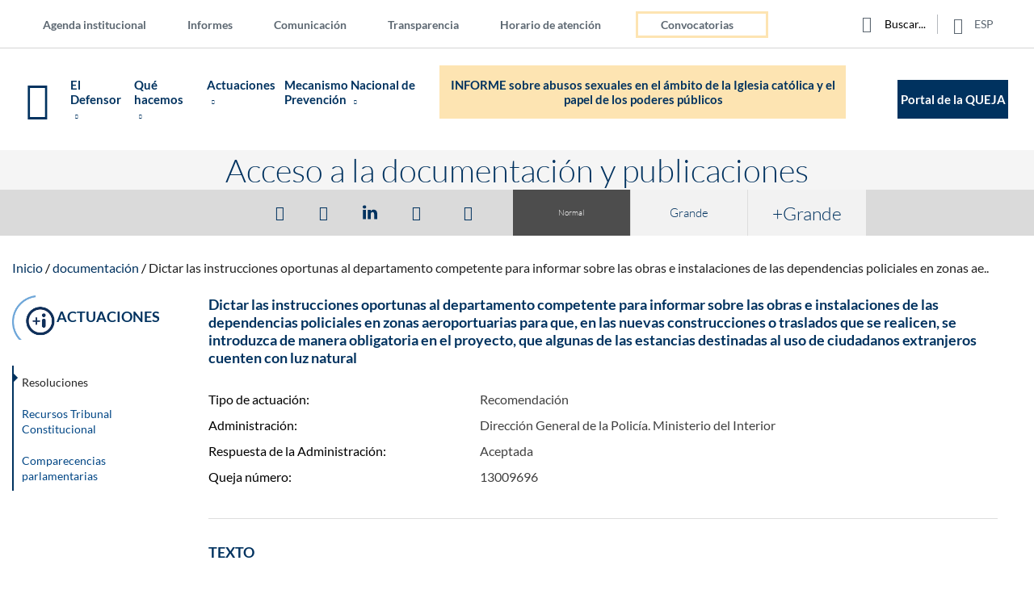

--- FILE ---
content_type: text/html; charset=UTF-8
request_url: https://www.defensordelpueblo.es/resoluciones/dictar-las-instrucciones-oportunas-al-departamento-competente-para-informar-sobre-las-obras-e-instalaciones-de-las-dependencias-policiales-en-zonas-aeroportuarias-para-que-en-las-nuevas-construccion-2/
body_size: 115129
content:

	<!DOCTYPE html>
<!--[if lte IE 7]>
    <html class="ie7ymenor">
<![endif]-->
<!--[if lt IE 8]>    <html class="ie7 legacy-ie no-js" lang="es" prefix="og: https://ogp.me/ns#"  itemscope itemtype="http://schema.org/Organization"> <![endif]-->
<!--[if IE 8]>    <html class="ie8 legacy-ie no-js" lang="es" prefix="og: https://ogp.me/ns#"  itemscope itemtype="http://schema.org/Organization"> <![endif]-->
<!--[if IE 9]>    <html class="ie9 legacy-ie no-js" lang="es" prefix="og: https://ogp.me/ns#"  itemscope itemtype="http://schema.org/Organization"><![endif]-->
<!--[if (gte IE 9)|(gt IEMobile 7)|!(IEMobile)|!(IE)]><!--> <html class="no-legacy-ie no-js" lang="es" prefix="og: https://ogp.me/ns#"  itemscope itemtype="http://schema.org/Organization"> <!--<![endif]-->
    <head prefix="og: http://ogp.me/ns#">
    	<title>Dictar las instrucciones oportunas al departamento competente para informar sobre las obras e instalaciones de las dependencias policiales en zonas aeroportuarias para que, en las nuevas construcciones o traslados que se realicen, se introduzca de manera obligatoria en el proyecto, que algunas de las estancias destinadas al uso de ciudadanos extranjeros cuenten con luz natural - Defensor del Pueblo</title>
        <!--  para verificar la autenticación del sitio ante google search console   -->
        <meta name="google-site-verification" content="a7BxWBXEkNXqbG38wn0fjj_FVC3kLiiXgIfOjJeeXxo" />       
        <!----para tener en cuenta la nueva tags  G4 de estadísticas--->
			<!-- Google tag (gtag.js) -->
			<script async src="https://www.googletagmanager.com/gtag/js?id=G-BW7DBGXFD2"></script>
			<script>
			  window.dataLayer = window.dataLayer || [];
			  function gtag(){dataLayer.push(arguments);}
			  gtag('js', new Date());

			  gtag('config', 'G-BW7DBGXFD2');
			</script>
        <!----fin tags G4---->
        <meta charset="utf-8">
        <meta name = "viewport" content="width=device-width, initial-scale=1.0" />
        <meta name="author" content="Defensor del Pueblo">
		<meta name = "format-detection" content = "telephone=no">
      
		<meta content="width=device-width, initial-scale=1.0, maximum-scale=2.0, user-scalable=1" name="viewport">
		<!--[if IE]>
        	<meta http-equiv="X-UA-Compatible" content="IE=edge,chrome=1">
		<![endif]-->
		<!-- IE Clearfix -->
		<!--[if IE]>
			<meta http-equiv="cleartype" content="on">
		<![endif]-->
		<!-- Mobile app -->
		<meta name="apple-mobile-web-app-capable" content="yes">
		<meta name="apple-mobile-web-app-status-bar-style" content="black">
		<meta  name="mobile-web-app-capable" content="yes">
		<!-- /Mobile app -->
		<!--[if lt IE 10]>
       		<script src="https://www.defensordelpueblo.es/wp-content/themes/ddpsystem/js/vendor/modernizr-2.6.2-respond-1.1.0.min.js"></script>
        <![endif]-->
	    <!--<link href='https://fonts.googleapis.com/css?family=Lato:400,700,300,900' rel='stylesheet' type='text/css'>
	    <link href="https://fonts.googleapis.com/css2?family=Prompt:wght@300;400;700;900&display=swap" rel="stylesheet" type='text/css'>-->
        <!-- favicon -->
		<link rel="apple-touch-icon" sizes="57x57" href="https://www.defensordelpueblo.es/wp-content/themes/ddp/system/img/favicons/apple-touch-icon-57x57.png">
		<link rel="apple-touch-icon" sizes="114x114" href="https://www.defensordelpueblo.es/wp-content/themes/ddp/system/img/favicons/apple-touch-icon-114x114.png">
		<link rel="apple-touch-icon" sizes="72x72" href="https://www.defensordelpueblo.es/wp-content/themes/ddp/system/img/favicons/apple-touch-icon-72x72.png">
		<link rel="apple-touch-icon" sizes="144x144" href="https://www.defensordelpueblo.es/wp-content/themes/ddp/system/img/favicons/apple-touch-icon-144x144.png">
		<link rel="apple-touch-icon" sizes="60x60" href="https://www.defensordelpueblo.es/wp-content/themes/ddp/system/img/favicons/apple-touch-icon-60x60.png">
		<link rel="apple-touch-icon" sizes="120x120" href="https://www.defensordelpueblo.es/wp-content/themes/ddp/system/img/favicons/apple-touch-icon-120x120.png">
		<link rel="apple-touch-icon" sizes="76x76" href="https://www.defensordelpueblo.es/wp-content/themes/ddp/system/img/favicons/apple-touch-icon-76x76.png">
		<link rel="apple-touch-icon" sizes="152x152" href="https://www.defensordelpueblo.es/wp-content/themes/ddp/system/img/favicons/apple-touch-icon-152x152.png">
		<link rel="apple-touch-icon" sizes="180x180" href="https://www.defensordelpueblo.es/wp-content/themes/ddp/system/img/favicons/apple-touch-icon-180x180.png">
		<meta name="apple-mobile-web-app-title" content="El Defensor del pueblo">
		<link rel="shortcut icon" href="https://www.defensordelpueblo.es/wp-content/themes/ddp/system/img/favicons/favicon.ico">
		<link rel="icon" type="image/png" href="https://www.defensordelpueblo.es/wp-content/themes/ddp/system/img/favicons/favicon-16x16.png" sizes="16x16">
		<link rel="icon" type="image/png" href="https://www.defensordelpueblo.es/wp-content/themes/ddp/system/img/favicons/favicon-32x32.png" sizes="32x32">
		<meta name="msapplication-TileColor" content="#ff0042">
		<meta name="msapplication-TileImage" content="https://www.defensordelpueblo.es/wp-content/themes/ddp/system/img/favicons/mstile-144x144.png">
		<meta name="msapplication-config" content="https://www.defensordelpueblo.es/wp-content/themes/ddp/system/img/favicons/browserconfig.xml">
		<meta name="application-name" content="Portal Web del Defensor del Pueblo">
		<!---para conexión CMS-Siteimprove---->
	    <!--<meta  name="pageID" content="">--->
		<!-- /favicon -->
		<!-- HTML5 IE8 -->
			<!--[if lt IE 9]>
				<script src="https://oss.maxcdn.com/libs/html5shiv/3.7.0/html5shiv.js"></script>
				<script src="https://oss.maxcdn.com/libs/respond.js/1.4.2/respond.min.js"></script>
			<![endif]-->
		<!-- /HTML5 IE8 -->
		
<!-- Google Tag Manager for WordPress by gtm4wp.com -->
<script data-cfasync="false" data-pagespeed-no-defer>
	var gtm4wp_datalayer_name = "dataLayer";
	var dataLayer = dataLayer || [];
</script>
<!-- End Google Tag Manager for WordPress by gtm4wp.com -->
<!-- Optimización para motores de búsqueda de Rank Math -  https://rankmath.com/ -->
<meta name="robots" content="index, follow, max-snippet:-1, max-video-preview:-1, max-image-preview:large"/>
<link rel="canonical" href="https://www.defensordelpueblo.es/resoluciones/[base64]/" />
<meta property="og:locale" content="es_ES" />
<meta property="og:type" content="article" />
<meta property="og:title" content="Dictar las instrucciones oportunas al departamento competente para informar sobre las obras e instalaciones de las dependencias policiales en zonas aeroportuarias para que, en las nuevas construcciones o traslados que se realicen, se introduzca de manera obligatoria en el proyecto, que algunas de las estancias destinadas al uso de ciudadanos extranjeros cuenten con luz natural - Defensor del Pueblo" />
<meta property="og:description" content="Se ha recibido escrito de V. I. con relación al asunto arriba indicado, en el que se explica que la [&hellip;]" />
<meta property="og:url" content="https://www.defensordelpueblo.es/resoluciones/[base64]/" />
<meta property="og:site_name" content="Defensor del Pueblo" />
<meta property="og:updated_time" content="2015-07-13T12:14:52+02:00" />
<meta name="twitter:card" content="summary_large_image" />
<meta name="twitter:title" content="Dictar las instrucciones oportunas al departamento competente para informar sobre las obras e instalaciones de las dependencias policiales en zonas aeroportuarias para que, en las nuevas construcciones o traslados que se realicen, se introduzca de manera obligatoria en el proyecto, que algunas de las estancias destinadas al uso de ciudadanos extranjeros cuenten con luz natural - Defensor del Pueblo" />
<meta name="twitter:description" content="Se ha recibido escrito de V. I. con relación al asunto arriba indicado, en el que se explica que la [&hellip;]" />
<!-- /Plugin Rank Math WordPress SEO -->

		<!-- This site uses the Google Analytics by MonsterInsights plugin v8.27.0 - Using Analytics tracking - https://www.monsterinsights.com/ -->
		<!-- Nota: MonsterInsights no está actualmente configurado en este sitio. El dueño del sitio necesita identificarse usando su cuenta de Google Analytics en el panel de ajustes de MonsterInsights. -->
					<!-- No tracking code set -->
				<!-- / Google Analytics by MonsterInsights -->
		<link rel='stylesheet' id='wp-block-library-css' href='https://www.defensordelpueblo.es/wp-includes/css/dist/block-library/style.min.css?ver=6.6.2' type='text/css' media='all' />
<style id='rank-math-toc-block-style-inline-css' type='text/css'>
.wp-block-rank-math-toc-block nav ol{counter-reset:item}.wp-block-rank-math-toc-block nav ol li{display:block}.wp-block-rank-math-toc-block nav ol li:before{content:counters(item, ".") ". ";counter-increment:item}

</style>
<style id='classic-theme-styles-inline-css' type='text/css'>
/*! This file is auto-generated */
.wp-block-button__link{color:#fff;background-color:#32373c;border-radius:9999px;box-shadow:none;text-decoration:none;padding:calc(.667em + 2px) calc(1.333em + 2px);font-size:1.125em}.wp-block-file__button{background:#32373c;color:#fff;text-decoration:none}
</style>
<style id='global-styles-inline-css' type='text/css'>
:root{--wp--preset--aspect-ratio--square: 1;--wp--preset--aspect-ratio--4-3: 4/3;--wp--preset--aspect-ratio--3-4: 3/4;--wp--preset--aspect-ratio--3-2: 3/2;--wp--preset--aspect-ratio--2-3: 2/3;--wp--preset--aspect-ratio--16-9: 16/9;--wp--preset--aspect-ratio--9-16: 9/16;--wp--preset--color--black: #000000;--wp--preset--color--cyan-bluish-gray: #abb8c3;--wp--preset--color--white: #ffffff;--wp--preset--color--pale-pink: #f78da7;--wp--preset--color--vivid-red: #cf2e2e;--wp--preset--color--luminous-vivid-orange: #ff6900;--wp--preset--color--luminous-vivid-amber: #fcb900;--wp--preset--color--light-green-cyan: #7bdcb5;--wp--preset--color--vivid-green-cyan: #00d084;--wp--preset--color--pale-cyan-blue: #8ed1fc;--wp--preset--color--vivid-cyan-blue: #0693e3;--wp--preset--color--vivid-purple: #9b51e0;--wp--preset--gradient--vivid-cyan-blue-to-vivid-purple: linear-gradient(135deg,rgba(6,147,227,1) 0%,rgb(155,81,224) 100%);--wp--preset--gradient--light-green-cyan-to-vivid-green-cyan: linear-gradient(135deg,rgb(122,220,180) 0%,rgb(0,208,130) 100%);--wp--preset--gradient--luminous-vivid-amber-to-luminous-vivid-orange: linear-gradient(135deg,rgba(252,185,0,1) 0%,rgba(255,105,0,1) 100%);--wp--preset--gradient--luminous-vivid-orange-to-vivid-red: linear-gradient(135deg,rgba(255,105,0,1) 0%,rgb(207,46,46) 100%);--wp--preset--gradient--very-light-gray-to-cyan-bluish-gray: linear-gradient(135deg,rgb(238,238,238) 0%,rgb(169,184,195) 100%);--wp--preset--gradient--cool-to-warm-spectrum: linear-gradient(135deg,rgb(74,234,220) 0%,rgb(151,120,209) 20%,rgb(207,42,186) 40%,rgb(238,44,130) 60%,rgb(251,105,98) 80%,rgb(254,248,76) 100%);--wp--preset--gradient--blush-light-purple: linear-gradient(135deg,rgb(255,206,236) 0%,rgb(152,150,240) 100%);--wp--preset--gradient--blush-bordeaux: linear-gradient(135deg,rgb(254,205,165) 0%,rgb(254,45,45) 50%,rgb(107,0,62) 100%);--wp--preset--gradient--luminous-dusk: linear-gradient(135deg,rgb(255,203,112) 0%,rgb(199,81,192) 50%,rgb(65,88,208) 100%);--wp--preset--gradient--pale-ocean: linear-gradient(135deg,rgb(255,245,203) 0%,rgb(182,227,212) 50%,rgb(51,167,181) 100%);--wp--preset--gradient--electric-grass: linear-gradient(135deg,rgb(202,248,128) 0%,rgb(113,206,126) 100%);--wp--preset--gradient--midnight: linear-gradient(135deg,rgb(2,3,129) 0%,rgb(40,116,252) 100%);--wp--preset--font-size--small: 13px;--wp--preset--font-size--medium: 20px;--wp--preset--font-size--large: 36px;--wp--preset--font-size--x-large: 42px;--wp--preset--spacing--20: 0.44rem;--wp--preset--spacing--30: 0.67rem;--wp--preset--spacing--40: 1rem;--wp--preset--spacing--50: 1.5rem;--wp--preset--spacing--60: 2.25rem;--wp--preset--spacing--70: 3.38rem;--wp--preset--spacing--80: 5.06rem;--wp--preset--shadow--natural: 6px 6px 9px rgba(0, 0, 0, 0.2);--wp--preset--shadow--deep: 12px 12px 50px rgba(0, 0, 0, 0.4);--wp--preset--shadow--sharp: 6px 6px 0px rgba(0, 0, 0, 0.2);--wp--preset--shadow--outlined: 6px 6px 0px -3px rgba(255, 255, 255, 1), 6px 6px rgba(0, 0, 0, 1);--wp--preset--shadow--crisp: 6px 6px 0px rgba(0, 0, 0, 1);}:where(.is-layout-flex){gap: 0.5em;}:where(.is-layout-grid){gap: 0.5em;}body .is-layout-flex{display: flex;}.is-layout-flex{flex-wrap: wrap;align-items: center;}.is-layout-flex > :is(*, div){margin: 0;}body .is-layout-grid{display: grid;}.is-layout-grid > :is(*, div){margin: 0;}:where(.wp-block-columns.is-layout-flex){gap: 2em;}:where(.wp-block-columns.is-layout-grid){gap: 2em;}:where(.wp-block-post-template.is-layout-flex){gap: 1.25em;}:where(.wp-block-post-template.is-layout-grid){gap: 1.25em;}.has-black-color{color: var(--wp--preset--color--black) !important;}.has-cyan-bluish-gray-color{color: var(--wp--preset--color--cyan-bluish-gray) !important;}.has-white-color{color: var(--wp--preset--color--white) !important;}.has-pale-pink-color{color: var(--wp--preset--color--pale-pink) !important;}.has-vivid-red-color{color: var(--wp--preset--color--vivid-red) !important;}.has-luminous-vivid-orange-color{color: var(--wp--preset--color--luminous-vivid-orange) !important;}.has-luminous-vivid-amber-color{color: var(--wp--preset--color--luminous-vivid-amber) !important;}.has-light-green-cyan-color{color: var(--wp--preset--color--light-green-cyan) !important;}.has-vivid-green-cyan-color{color: var(--wp--preset--color--vivid-green-cyan) !important;}.has-pale-cyan-blue-color{color: var(--wp--preset--color--pale-cyan-blue) !important;}.has-vivid-cyan-blue-color{color: var(--wp--preset--color--vivid-cyan-blue) !important;}.has-vivid-purple-color{color: var(--wp--preset--color--vivid-purple) !important;}.has-black-background-color{background-color: var(--wp--preset--color--black) !important;}.has-cyan-bluish-gray-background-color{background-color: var(--wp--preset--color--cyan-bluish-gray) !important;}.has-white-background-color{background-color: var(--wp--preset--color--white) !important;}.has-pale-pink-background-color{background-color: var(--wp--preset--color--pale-pink) !important;}.has-vivid-red-background-color{background-color: var(--wp--preset--color--vivid-red) !important;}.has-luminous-vivid-orange-background-color{background-color: var(--wp--preset--color--luminous-vivid-orange) !important;}.has-luminous-vivid-amber-background-color{background-color: var(--wp--preset--color--luminous-vivid-amber) !important;}.has-light-green-cyan-background-color{background-color: var(--wp--preset--color--light-green-cyan) !important;}.has-vivid-green-cyan-background-color{background-color: var(--wp--preset--color--vivid-green-cyan) !important;}.has-pale-cyan-blue-background-color{background-color: var(--wp--preset--color--pale-cyan-blue) !important;}.has-vivid-cyan-blue-background-color{background-color: var(--wp--preset--color--vivid-cyan-blue) !important;}.has-vivid-purple-background-color{background-color: var(--wp--preset--color--vivid-purple) !important;}.has-black-border-color{border-color: var(--wp--preset--color--black) !important;}.has-cyan-bluish-gray-border-color{border-color: var(--wp--preset--color--cyan-bluish-gray) !important;}.has-white-border-color{border-color: var(--wp--preset--color--white) !important;}.has-pale-pink-border-color{border-color: var(--wp--preset--color--pale-pink) !important;}.has-vivid-red-border-color{border-color: var(--wp--preset--color--vivid-red) !important;}.has-luminous-vivid-orange-border-color{border-color: var(--wp--preset--color--luminous-vivid-orange) !important;}.has-luminous-vivid-amber-border-color{border-color: var(--wp--preset--color--luminous-vivid-amber) !important;}.has-light-green-cyan-border-color{border-color: var(--wp--preset--color--light-green-cyan) !important;}.has-vivid-green-cyan-border-color{border-color: var(--wp--preset--color--vivid-green-cyan) !important;}.has-pale-cyan-blue-border-color{border-color: var(--wp--preset--color--pale-cyan-blue) !important;}.has-vivid-cyan-blue-border-color{border-color: var(--wp--preset--color--vivid-cyan-blue) !important;}.has-vivid-purple-border-color{border-color: var(--wp--preset--color--vivid-purple) !important;}.has-vivid-cyan-blue-to-vivid-purple-gradient-background{background: var(--wp--preset--gradient--vivid-cyan-blue-to-vivid-purple) !important;}.has-light-green-cyan-to-vivid-green-cyan-gradient-background{background: var(--wp--preset--gradient--light-green-cyan-to-vivid-green-cyan) !important;}.has-luminous-vivid-amber-to-luminous-vivid-orange-gradient-background{background: var(--wp--preset--gradient--luminous-vivid-amber-to-luminous-vivid-orange) !important;}.has-luminous-vivid-orange-to-vivid-red-gradient-background{background: var(--wp--preset--gradient--luminous-vivid-orange-to-vivid-red) !important;}.has-very-light-gray-to-cyan-bluish-gray-gradient-background{background: var(--wp--preset--gradient--very-light-gray-to-cyan-bluish-gray) !important;}.has-cool-to-warm-spectrum-gradient-background{background: var(--wp--preset--gradient--cool-to-warm-spectrum) !important;}.has-blush-light-purple-gradient-background{background: var(--wp--preset--gradient--blush-light-purple) !important;}.has-blush-bordeaux-gradient-background{background: var(--wp--preset--gradient--blush-bordeaux) !important;}.has-luminous-dusk-gradient-background{background: var(--wp--preset--gradient--luminous-dusk) !important;}.has-pale-ocean-gradient-background{background: var(--wp--preset--gradient--pale-ocean) !important;}.has-electric-grass-gradient-background{background: var(--wp--preset--gradient--electric-grass) !important;}.has-midnight-gradient-background{background: var(--wp--preset--gradient--midnight) !important;}.has-small-font-size{font-size: var(--wp--preset--font-size--small) !important;}.has-medium-font-size{font-size: var(--wp--preset--font-size--medium) !important;}.has-large-font-size{font-size: var(--wp--preset--font-size--large) !important;}.has-x-large-font-size{font-size: var(--wp--preset--font-size--x-large) !important;}
:where(.wp-block-post-template.is-layout-flex){gap: 1.25em;}:where(.wp-block-post-template.is-layout-grid){gap: 1.25em;}
:where(.wp-block-columns.is-layout-flex){gap: 2em;}:where(.wp-block-columns.is-layout-grid){gap: 2em;}
:root :where(.wp-block-pullquote){font-size: 1.5em;line-height: 1.6;}
</style>
<link rel='stylesheet' id='contact-form-7-css' href='https://www.defensordelpueblo.es/wp-content/plugins/contact-form-7/includes/css/styles.css?ver=5.9.5' type='text/css' media='all' />
<link rel='stylesheet' id='style-dmuploader-css' href='https://www.defensordelpueblo.es/wp-content/themes/ddp/library/js/uploader.css?ver=6.6.2' type='text/css' media='all' />
<link rel='stylesheet' id='jqueryui_minCSS-css' href='https://www.defensordelpueblo.es/wp-content/themes/ddp/library/style.css?ver=10.4' type='text/css' media='all' />
<link rel='stylesheet' id='MapaCalorCSS-css' href='https://www.defensordelpueblo.es/wp-content/themes/ddp/library/js/MapaCalor/EstilosMapaCalor.css?ver=6.6.2' type='text/css' media='all' />
<link rel='stylesheet' id='AcordeonCSS-css' href='https://www.defensordelpueblo.es/wp-content/themes/ddp/library/js/MapaCalor/acordeon.css?ver=6.6.2' type='text/css' media='all' />
<link rel='stylesheet' id='jqueryui_structureCSS-css' href='https://www.defensordelpueblo.es/wp-content/themes/ddp/library/js/MapaCalor/jquery-ui.structure.min.css?ver=6.6.2' type='text/css' media='all' />
<link rel='stylesheet' id='jqueryui_thememinCSS-css' href='https://www.defensordelpueblo.es/wp-content/themes/ddp/library/js/MapaCalor/jquery-ui.theme.min.css?ver=6.6.2' type='text/css' media='all' />
<link rel='stylesheet' id='jpgridCSS-css' href='https://www.defensordelpueblo.es/wp-content/themes/ddp/library/js/MapaCalor/ui.jqgrid.css?ver=6.6.2' type='text/css' media='all' />
<link rel='stylesheet' id='ddp_all-css' href='https://www.defensordelpueblo.es/wp-content/themes/ddp/system/css/all.css?ver=10.4' type='text/css' media='all' />
<link rel='stylesheet' id='ddp_restyle_2022-css' href='https://www.defensordelpueblo.es/wp-content/themes/ddp/restyle2022/css/all.css?ver=1.0.01234' type='text/css' media='all' />
<link rel='stylesheet' id='ddp_calendar-css' href='https://www.defensordelpueblo.es/wp-content/themes/ddp/system/css/calendar.min.css?ver=6.6.2' type='text/css' media='all' />
<link rel='stylesheet' id='jquery-steps-css' href='https://www.defensordelpueblo.es/wp-content/themes/ddp/system/js/vendor/jquery.steps.css?ver=6.6.2' type='text/css' media='all' />
<link rel='stylesheet' id='ddpprint-css' href='https://www.defensordelpueblo.es/wp-content/themes/ddp/library/style-print.css?ver=1.0' type='text/css' media='print' />
<link rel='stylesheet' id='ddp-google-fonts-css' href='https://www.defensordelpueblo.es/wp-content/themes/ddp/system/css/latofonts.css?ver=1.0' type='text/css' media='all' />
<link rel='stylesheet' id='Smoothness-css' href='https://www.defensordelpueblo.es/wp-content/themes/ddp/system/css/jquery-ui.css?ver=4.7.2' type='text/css' media='all' />
<link rel='stylesheet' id='cf7cf-style-css' href='https://www.defensordelpueblo.es/wp-content/plugins/cf7-conditional-fields/style.css?ver=2.4.12' type='text/css' media='all' />
<link rel='stylesheet' id='moove_gdpr_frontend-css' href='https://www.defensordelpueblo.es/wp-content/plugins/gdpr-cookie-compliance/dist/styles/gdpr-main.css?ver=4.15.1' type='text/css' media='all' />
<style id='moove_gdpr_frontend-inline-css' type='text/css'>
#moove_gdpr_cookie_modal,#moove_gdpr_cookie_info_bar,.gdpr_cookie_settings_shortcode_content{font-family:Nunito,sans-serif}#moove_gdpr_save_popup_settings_button{background-color:#373737;color:#fff}#moove_gdpr_save_popup_settings_button:hover{background-color:#000}#moove_gdpr_cookie_info_bar .moove-gdpr-info-bar-container .moove-gdpr-info-bar-content a.mgbutton,#moove_gdpr_cookie_info_bar .moove-gdpr-info-bar-container .moove-gdpr-info-bar-content button.mgbutton{background-color:#00325f}#moove_gdpr_cookie_modal .moove-gdpr-modal-content .moove-gdpr-modal-footer-content .moove-gdpr-button-holder a.mgbutton,#moove_gdpr_cookie_modal .moove-gdpr-modal-content .moove-gdpr-modal-footer-content .moove-gdpr-button-holder button.mgbutton,.gdpr_cookie_settings_shortcode_content .gdpr-shr-button.button-green{background-color:#00325f;border-color:#00325f}#moove_gdpr_cookie_modal .moove-gdpr-modal-content .moove-gdpr-modal-footer-content .moove-gdpr-button-holder a.mgbutton:hover,#moove_gdpr_cookie_modal .moove-gdpr-modal-content .moove-gdpr-modal-footer-content .moove-gdpr-button-holder button.mgbutton:hover,.gdpr_cookie_settings_shortcode_content .gdpr-shr-button.button-green:hover{background-color:#fff;color:#00325f}#moove_gdpr_cookie_modal .moove-gdpr-modal-content .moove-gdpr-modal-close i,#moove_gdpr_cookie_modal .moove-gdpr-modal-content .moove-gdpr-modal-close span.gdpr-icon{background-color:#00325f;border:1px solid #00325f}#moove_gdpr_cookie_info_bar span.change-settings-button.focus-g,#moove_gdpr_cookie_info_bar span.change-settings-button:focus,#moove_gdpr_cookie_info_bar button.change-settings-button.focus-g,#moove_gdpr_cookie_info_bar button.change-settings-button:focus{-webkit-box-shadow:0 0 1px 3px #00325f;-moz-box-shadow:0 0 1px 3px #00325f;box-shadow:0 0 1px 3px #00325f}#moove_gdpr_cookie_modal .moove-gdpr-modal-content .moove-gdpr-modal-close i:hover,#moove_gdpr_cookie_modal .moove-gdpr-modal-content .moove-gdpr-modal-close span.gdpr-icon:hover,#moove_gdpr_cookie_info_bar span[data-href]>u.change-settings-button{color:#00325f}#moove_gdpr_cookie_modal .moove-gdpr-modal-content .moove-gdpr-modal-left-content #moove-gdpr-menu li.menu-item-selected a span.gdpr-icon,#moove_gdpr_cookie_modal .moove-gdpr-modal-content .moove-gdpr-modal-left-content #moove-gdpr-menu li.menu-item-selected button span.gdpr-icon{color:inherit}#moove_gdpr_cookie_modal .moove-gdpr-modal-content .moove-gdpr-modal-left-content #moove-gdpr-menu li a span.gdpr-icon,#moove_gdpr_cookie_modal .moove-gdpr-modal-content .moove-gdpr-modal-left-content #moove-gdpr-menu li button span.gdpr-icon{color:inherit}#moove_gdpr_cookie_modal .gdpr-acc-link{line-height:0;font-size:0;color:transparent;position:absolute}#moove_gdpr_cookie_modal .moove-gdpr-modal-content .moove-gdpr-modal-close:hover i,#moove_gdpr_cookie_modal .moove-gdpr-modal-content .moove-gdpr-modal-left-content #moove-gdpr-menu li a,#moove_gdpr_cookie_modal .moove-gdpr-modal-content .moove-gdpr-modal-left-content #moove-gdpr-menu li button,#moove_gdpr_cookie_modal .moove-gdpr-modal-content .moove-gdpr-modal-left-content #moove-gdpr-menu li button i,#moove_gdpr_cookie_modal .moove-gdpr-modal-content .moove-gdpr-modal-left-content #moove-gdpr-menu li a i,#moove_gdpr_cookie_modal .moove-gdpr-modal-content .moove-gdpr-tab-main .moove-gdpr-tab-main-content a:hover,#moove_gdpr_cookie_info_bar.moove-gdpr-dark-scheme .moove-gdpr-info-bar-container .moove-gdpr-info-bar-content a.mgbutton:hover,#moove_gdpr_cookie_info_bar.moove-gdpr-dark-scheme .moove-gdpr-info-bar-container .moove-gdpr-info-bar-content button.mgbutton:hover,#moove_gdpr_cookie_info_bar.moove-gdpr-dark-scheme .moove-gdpr-info-bar-container .moove-gdpr-info-bar-content a:hover,#moove_gdpr_cookie_info_bar.moove-gdpr-dark-scheme .moove-gdpr-info-bar-container .moove-gdpr-info-bar-content button:hover,#moove_gdpr_cookie_info_bar.moove-gdpr-dark-scheme .moove-gdpr-info-bar-container .moove-gdpr-info-bar-content span.change-settings-button:hover,#moove_gdpr_cookie_info_bar.moove-gdpr-dark-scheme .moove-gdpr-info-bar-container .moove-gdpr-info-bar-content button.change-settings-button:hover,#moove_gdpr_cookie_info_bar.moove-gdpr-dark-scheme .moove-gdpr-info-bar-container .moove-gdpr-info-bar-content u.change-settings-button:hover,#moove_gdpr_cookie_info_bar span[data-href]>u.change-settings-button,#moove_gdpr_cookie_info_bar.moove-gdpr-dark-scheme .moove-gdpr-info-bar-container .moove-gdpr-info-bar-content a.mgbutton.focus-g,#moove_gdpr_cookie_info_bar.moove-gdpr-dark-scheme .moove-gdpr-info-bar-container .moove-gdpr-info-bar-content button.mgbutton.focus-g,#moove_gdpr_cookie_info_bar.moove-gdpr-dark-scheme .moove-gdpr-info-bar-container .moove-gdpr-info-bar-content a.focus-g,#moove_gdpr_cookie_info_bar.moove-gdpr-dark-scheme .moove-gdpr-info-bar-container .moove-gdpr-info-bar-content button.focus-g,#moove_gdpr_cookie_info_bar.moove-gdpr-dark-scheme .moove-gdpr-info-bar-container .moove-gdpr-info-bar-content a.mgbutton:focus,#moove_gdpr_cookie_info_bar.moove-gdpr-dark-scheme .moove-gdpr-info-bar-container .moove-gdpr-info-bar-content button.mgbutton:focus,#moove_gdpr_cookie_info_bar.moove-gdpr-dark-scheme .moove-gdpr-info-bar-container .moove-gdpr-info-bar-content a:focus,#moove_gdpr_cookie_info_bar.moove-gdpr-dark-scheme .moove-gdpr-info-bar-container .moove-gdpr-info-bar-content button:focus,#moove_gdpr_cookie_info_bar.moove-gdpr-dark-scheme .moove-gdpr-info-bar-container .moove-gdpr-info-bar-content span.change-settings-button.focus-g,span.change-settings-button:focus,button.change-settings-button.focus-g,button.change-settings-button:focus,#moove_gdpr_cookie_info_bar.moove-gdpr-dark-scheme .moove-gdpr-info-bar-container .moove-gdpr-info-bar-content u.change-settings-button.focus-g,#moove_gdpr_cookie_info_bar.moove-gdpr-dark-scheme .moove-gdpr-info-bar-container .moove-gdpr-info-bar-content u.change-settings-button:focus{color:#00325f}#moove_gdpr_cookie_modal.gdpr_lightbox-hide{display:none}
</style>
<script type="text/javascript" src="https://www.defensordelpueblo.es/wp-includes/js/jquery/jquery.min.js?ver=3.7.1" id="jquery-core-js"></script>
<script type="text/javascript" src="https://www.defensordelpueblo.es/wp-includes/js/jquery/jquery-migrate.min.js?ver=3.4.1" id="jquery-migrate-js"></script>
<script type="text/javascript" src="https://www.defensordelpueblo.es/wp-content/themes/ddp/restyle2022/js/slick/slick.min.js?ver=1.0.0" id="accesibleSlick-js"></script>
<link rel="https://api.w.org/" href="https://www.defensordelpueblo.es/wp-json/" /><link rel='shortlink' href='https://www.defensordelpueblo.es/?p=26950' />
<link rel="alternate" title="oEmbed (JSON)" type="application/json+oembed" href="https://www.defensordelpueblo.es/wp-json/oembed/1.0/embed?url=https%3A%2F%2Fwww.defensordelpueblo.es%2Fresoluciones%[base64]%2F" />
<link rel="alternate" title="oEmbed (XML)" type="text/xml+oembed" href="https://www.defensordelpueblo.es/wp-json/oembed/1.0/embed?url=https%3A%2F%2Fwww.defensordelpueblo.es%2Fresoluciones%[base64]%2F&#038;format=xml" />

<!-- Google Tag Manager for WordPress by gtm4wp.com -->
<!-- GTM Container placement set to manual -->
<script data-cfasync="false" data-pagespeed-no-defer>
	var dataLayer_content = {"pagePostType":"resoluciones","pagePostType2":"single-resoluciones","pagePostAuthor":"Defensor del Pueblo"};
	dataLayer.push( dataLayer_content );
</script>
<script data-cfasync="false">
(function(w,d,s,l,i){w[l]=w[l]||[];w[l].push({'gtm.start':
new Date().getTime(),event:'gtm.js'});var f=d.getElementsByTagName(s)[0],
j=d.createElement(s),dl=l!='dataLayer'?'&l='+l:'';j.async=true;j.src=
'//www.googletagmanager.com/gtm.js?id='+i+dl;f.parentNode.insertBefore(j,f);
})(window,document,'script','dataLayer','GTM-WM37ZL');
</script>
<!-- End Google Tag Manager for WordPress by gtm4wp.com -->		<meta name="msvalidate.01" content="EBB783EAEBB32ABFB462A42A90329EEC" />
    <script type="application/ld+json">
    {
      "@context" : "http://schema.org",
      "@type" : "WebSite",
      "contactPoint" : [{
            "@type" : "ContactPoint",
            "telephone" : "900-101-025",
            "contactType" : "Teléfono de contacto"
      }]
      "logo" : "https://www.defensordelpueblo.es/wp-content/uploads/2016/10/defensor-pueblo-open-graph.png",
      "name" : "Defensor del Pueblo de España",
      "url" : "https://www.defensordelpueblo.es/",
      "sameAs" : [
        "https://twitter.com/defensorpuebloe",
        "https://www.facebook.com/DefensorDelPuebloEsp/",
     ]
    }
    </script>
<!-----customizar pestaña accesibilidad ---->
<!-- Accessibility Code for "www.defensordelpueblo.es" -->
<script>
window.interdeal = {
    "sitekey": "efa604b074f7a29a84742ffd27bd5ebd",
    "Position": "left",
    "domains": {
        "js": "https://cdn.equalweb.com/",
        "acc": "https://access.equalweb.com/"
    },
    "Menulang": "ES",
    "showTooltip": true,
    "btnStyle": {
        "vPosition": [
            "10%",
            "20%"
        ],
        "scale": [
            "0.5",
            "0.5"
        ],
        "color": {
            "main": "#004685",
            "second": "#ffffff"
        },
        "icon": {
            "type": 11,
            "shape": "semicircle"
        }
    }
};
(function(doc, head, body){
    var coreCall             = doc.createElement('script');
    coreCall.src             = interdeal.domains.js + 'core/5.0.6/accessibility.js';
    coreCall.defer           = true;
    coreCall.integrity       = 'sha512-rte1aosyfa9h+YnUZ5NHJoYMmVaAMjoGkGWQgMv5Wy/YBhub9fJsbKgUCVo8RUUL2Mxk2AaezXWDR+LzJUU7Mg==';
    coreCall.crossOrigin     = 'anonymous';
    coreCall.setAttribute('data-cfasync', true );
    body? body.appendChild(coreCall) : head.appendChild(coreCall);
})(document, document.head, document.body);
</script>
</head>

<body class="resoluciones-template-default single single-resoluciones postid-26950">
			<script>
jQuery(document).ready(function(){
	setTimeout(function(){
		jQuery('body').prepend("<div role='navigation' aria-label='Saltar al contenido principal'><a tabindex='1' id='skipcontent' class='skip' href='#contenidoprincipal'>Saltar al contenido</a></div>");
        //jQuery('#__inclusite__tab__').attr({'aria-label':'Navegar con accesibilidad ampliada', 'name':'navega-mas-accesible'});		
		}, 1200);	
});				
</script>		
		
		
		<nav aria-label="Navegación principal para resoluciones pequeñas"  id="off-canvas" class="navmenu navmenu-default navmenu-fixed-left offcanvas visible-xs visible-sm" aria-expanded="false">
		
			<div id="off-canvas-top" class="off-canvas-top">
				<a id="logo-off-canvas" href="https://www.defensordelpueblo.es/" title="Defensor del Pueblo. Ir a página de inicio" aria-label="Defensor del Pueblo.Ir a página de inicio" >
					<span class="no-print ddp-logo-dp" title="Defensor del Pueblo. Ir a página de inicio" ></span>                    
				</a>
				<button type="button" aria-expanded="false" class="navbar-toggle" data-toggle="offcanvas" data-target="#off-canvas" data-canvas="body" aria-controls="off-canvas">
					<span class="sr-only" aria-hidden="true">Cerrar navegación</span>
					<span class="ddp-close-icon-white"></span>                
				</button>
			</div>

			<div id="off-canvas-nav" role="menu" class="inner-nav">

				<ul id="menu-menu-main-ddp" class="list-unstyled"><li  id="menu-item-571" class="menu-item menu-item-type-post_type menu-item-object-page menu-item-has-children menu-item-571 dropdown"><button  title="El Defensor" rel="submenu-movil-defensor" class="link dropdown-toggle" data-toggle="dropdown" aria-haspopup="true">El Defensor <span class="caret"></span></button>
<div class="dropdown-menu" role="menu" >
<ul class="row list-inline">
	<li  id="menu-item-573" class="menu-item menu-item-type-post_type menu-item-object-page menu-item-573 col-sm-4"><a  title="Qué es" href="https://www.defensordelpueblo.es/el-defensor/que-es-el-defensor/">Qué es</a></li>
	<li  id="menu-item-572" class="menu-item menu-item-type-post_type menu-item-object-page menu-item-572 col-sm-4"><a  title="Quién es" href="https://www.defensordelpueblo.es/el-defensor/quien-es-el-defensor/">Quién es</a></li>
	<li  id="menu-item-24994" class="menu-item menu-item-type-post_type menu-item-object-page menu-item-24994 col-sm-4"><a  title="Historia" href="https://www.defensordelpueblo.es/el-defensor/historia-del-defensor/">Historia</a></li>
	<li  id="menu-item-91757" class="menu-item menu-item-type-post_type menu-item-object-page menu-item-91757 col-sm-4"><a  title="Derechos humanos" href="https://www.defensordelpueblo.es/el-defensor/derechos-humanos/">Derechos humanos</a></li>
	<li  id="menu-item-610" class="menu-item menu-item-type-post_type menu-item-object-page menu-item-610 col-sm-4"><a  title="¿Cómo te podemos ayudar?" href="https://www.defensordelpueblo.es/el-defensor/como-te-podemos-ayudar/">¿Cómo te podemos ayudar?</a></li>
	<li  id="menu-item-158804" class="menu-item menu-item-type-post_type menu-item-object-page menu-item-158804 col-sm-4"><a  title="Sobre la transparencia" href="https://www.defensordelpueblo.es/transparencia/sobre-la-transparencia/">Sobre la transparencia</a></li>
	<li  id="menu-item-163882" class="menu-item menu-item-type-custom menu-item-object-custom menu-item-163882 col-sm-4"><a  title="Derechos de niños y adolescentes" target="_blank" class=" external-link " href="https://infancia.defensordelpueblo.es/inicio.html">Derechos de niños y adolescentes</a></li>
</ul></div>
</li>
<li  id="menu-item-10" class="menu-item menu-item-type-custom menu-item-object-custom menu-item-has-children menu-item-10 dropdown"><button  title="Qué hacemos" rel="submenu-movil-areas" class="link dropdown-toggle" data-toggle="dropdown" aria-haspopup="true">Qué hacemos <span class="caret"></span></button>
<div class="dropdown-menu" role="menu" >
<ul class="row list-inline">
	<li  id="menu-item-24014" class="menu-item menu-item-type-custom menu-item-object-custom menu-item-24014 col-sm-4"><a  title="PRESENTACIÓN" class=" external-link " href="/area/">PRESENTACIÓN</a></li>
	<li  id="menu-item-163884" class="menu-item menu-item-type-post_type menu-item-object-page menu-item-163884 col-sm-4"><a  title="Ciudadanía y seguridad pública" href="https://www.defensordelpueblo.es/area-de-ciudadania-y-de-seguridad-publica/">Ciudadanía y seguridad pública</a></li>
	<li  id="menu-item-163886" class="menu-item menu-item-type-post_type menu-item-object-page menu-item-163886 col-sm-4"><a  title="Educación" href="https://www.defensordelpueblo.es/area-de-educacion/">Educación</a></li>
	<li  id="menu-item-163888" class="menu-item menu-item-type-post_type menu-item-object-page menu-item-163888 col-sm-4"><a  title="Empleo" href="https://www.defensordelpueblo.es/area-de-empleo/">Empleo</a></li>
	<li  id="menu-item-163890" class="menu-item menu-item-type-post_type menu-item-object-page menu-item-163890 col-sm-4"><a  title="Igualdad de trato" href="https://www.defensordelpueblo.es/area-de-gualdad-de-trato/">Igualdad de trato</a></li>
	<li  id="menu-item-163892" class="menu-item menu-item-type-post_type menu-item-object-page menu-item-163892 col-sm-4"><a  title="Medio ambiente y vivienda" href="https://www.defensordelpueblo.es/area-de-medioambiente-y-vivienda/">Medio ambiente y vivienda</a></li>
	<li  id="menu-item-163894" class="menu-item menu-item-type-post_type menu-item-object-page menu-item-163894 col-sm-4"><a  title="Migraciones" href="https://www.defensordelpueblo.es/area-de-migraciones/">Migraciones</a></li>
	<li  id="menu-item-163896" class="menu-item menu-item-type-post_type menu-item-object-page menu-item-163896 col-sm-4"><a  title="Política social" href="https://www.defensordelpueblo.es/area-de-politica-social/">Política social</a></li>
	<li  id="menu-item-163900" class="menu-item menu-item-type-post_type menu-item-object-page menu-item-163900 col-sm-4"><a  title="Sanidad" href="https://www.defensordelpueblo.es/area-de-sanidad/">Sanidad</a></li>
	<li  id="menu-item-163898" class="menu-item menu-item-type-post_type menu-item-object-page menu-item-163898 col-sm-4"><a  title="Servicios públicos esenciales" href="https://www.defensordelpueblo.es/area-de-servicios-publicos-esenciales/">Servicios públicos esenciales</a></li>
</ul></div>
</li>
<li  id="menu-item-163902" class="menu-item menu-item-type-custom menu-item-object-custom menu-item-has-children menu-item-163902 dropdown"><button  title="Actuaciones" class="link dropdown-toggle" data-toggle="dropdown" aria-haspopup="true">Actuaciones <span class="caret"></span></button>
<div class="dropdown-menu" role="menu" >
<ul class="row list-inline">
	<li  id="menu-item-219536" class="menu-item menu-item-type-post_type menu-item-object-page menu-item-219536 col-sm-4"><a  title="Resoluciones" href="https://www.defensordelpueblo.es/resoluciones-dp/">Resoluciones</a></li>
	<li  id="menu-item-163906" class="menu-item menu-item-type-custom menu-item-object-custom menu-item-163906 col-sm-4"><a  title="Recursos ante el TC" href="https://www.defensordelpueblo.es/documentacion/resultados-busqueda-documentos/?tipo_documento=recurso_tc&#038;interpuesto=si">Recursos ante el TC</a></li>
	<li  id="menu-item-163908" class="menu-item menu-item-type-custom menu-item-object-custom menu-item-163908 col-sm-4"><a  title="Comparecencias parlamentarias" href="https://www.defensordelpueblo.es/documentacion/resultados-busqueda-documentos/?tipo_documento=comparecencia">Comparecencias parlamentarias</a></li>
	<li  id="menu-item-163910" class="menu-item menu-item-type-custom menu-item-object-custom menu-item-163910 col-sm-4"><a  title="Tiempos medios de respuesta" href="https://www.defensordelpueblo.es/transparencia/informacion-institucional-y-organizativa/tiempos-medios-de-respuesta/">Tiempos medios de respuesta</a></li>
	<li  id="menu-item-163912" class="menu-item menu-item-type-custom menu-item-object-custom menu-item-163912 col-sm-4"><a  title="Administraciones que no colaboran" href="https://www.defensordelpueblo.es/transparencia/informacion-institucional-y-organizativa/administraciones-entorpecedoras/">Administraciones que no colaboran</a></li>
</ul></div>
</li>
<li  id="menu-item-693" class="menu-item menu-item-type-post_type menu-item-object-page menu-item-has-children menu-item-693 dropdown"><button  title="Mecanismo Nacional de Prevención" rel="submenu-movil-mnp" class="link dropdown-toggle" data-toggle="dropdown" aria-haspopup="true">Mecanismo Nacional de Prevención <span class="caret"></span></button>
<div class="dropdown-menu" role="menu" >
<ul class="row list-inline">
	<li  id="menu-item-609" class="menu-item menu-item-type-post_type menu-item-object-page menu-item-609 col-sm-4"><a  title="El Defensor como MNP" href="https://www.defensordelpueblo.es/mnp/defensor-mnp/">El Defensor como MNP</a></li>
	<li  id="menu-item-695" class="menu-item menu-item-type-post_type menu-item-object-page menu-item-695 col-sm-4"><a  title="Actuaciones del MNP" href="https://www.defensordelpueblo.es/mnp/actividad/">Actuaciones del MNP</a></li>
	<li  id="menu-item-211163" class="menu-item menu-item-type-post_type menu-item-object-page menu-item-211163 col-sm-4"><a  title="Listado visitas realizadas por el MNP" href="https://www.defensordelpueblo.es/mnp/listado-visitas-del-mnp/">Listado visitas realizadas por el MNP</a></li>
	<li  id="menu-item-211165" class="menu-item menu-item-type-post_type menu-item-object-page menu-item-211165 col-sm-4"><a  title="Las noticias y actuaciones del MNP" href="https://www.defensordelpueblo.es/mnp/las-noticias-actuaciones-del-mnp/">Las noticias y actuaciones del MNP</a></li>
	<li  id="menu-item-202288" class="menu-item menu-item-type-post_type menu-item-object-page menu-item-202288 col-sm-4"><a  title="Datos estadísticos sobre privación de libertad en España" href="https://www.defensordelpueblo.es/mnp/datos-estadisticos-privacion-libertad-espana/">Datos estadísticos sobre privación de libertad en España</a></li>
	<li  id="menu-item-214793" class="menu-item menu-item-type-post_type menu-item-object-page menu-item-214793 col-sm-4"><a  title="Formación, cooperación y difusión" href="https://www.defensordelpueblo.es/mnp/formacion-cooperacion/">Formación, cooperación y difusión</a></li>
	<li  id="menu-item-694" class="menu-item menu-item-type-post_type menu-item-object-page menu-item-694 col-sm-4"><a  title="MNP en el mundo" href="https://www.defensordelpueblo.es/mnp/mnp-en-el-mundo/">MNP en el mundo</a></li>
	<li  id="menu-item-132175" class="menu-item menu-item-type-custom menu-item-object-custom menu-item-132175 col-sm-4"><a  title="Designación del Defensor como MNP" target="_blank" href="https://www.defensordelpueblo.es/wp-content/uploads/2019/10/Spain_04_02_10_Acc.pdf">Designación del Defensor como MNP</a></li>
</ul></div>
</li>
<li  id="menu-item-169468" class="comision menu-item menu-item-type-custom menu-item-object-custom menu-item-169468 dropdown"><a  title="INFORME sobre abusos sexuales en el ámbito de la Iglesia católica y el papel de los poderes públicos" href="https://www.defensordelpueblo.es/informe-comision-abusos-sexuales/">INFORME sobre abusos sexuales en el ámbito de la Iglesia católica y el papel de los poderes públicos</a></li>
</ul>	 

				<div class="quejas" role="menu">
                  <!------------------>
                  <!-- sección comisión abusos---->
                    <ul aria-label="Opciones del menú principal" role="menuitem"  id="menu-quejas-offset" class="js-menu-main links list-unstyled"><li  id="menu-item-217464" class="btn-tu-queja menu-item menu-item-type-custom menu-item-object-custom menu-item-217464 dropdown"><a  title="Portal de la QUEJA" target="_blank" class="btn btn-full btn-primary  external-link " onclick="javascript:__gaTracker(&#039;send&#039;, &#039;event&#039;, &#039;Inbound&#039;, &#039;G_Menu&#039;, &#039;TRAFFIC_TuQueja&#039;)" href="https://portal-sac.defensordelpueblo.es/">Portal de la QUEJA</a></li>
</ul>                <hr/>
                </div>		
				<div class="main-menu" role="menu">
				<ul class="list-unstyled"  role="menubar" aria-label="Lista de opciones generales">
				<li role=menuitem  id="menu-item-1649" class="menu-item menu-item-type-post_type menu-item-object-page menu-item-1649"><a aria-label="Ir a Agenda institucional" href="https://www.defensordelpueblo.es/agenda-institucional/">Agenda institucional</a></li>
<li role=menuitem  id="menu-item-37460" class="menu-item menu-item-type-post_type menu-item-object-page menu-item-37460"><a aria-label="Ir a Informes" href="https://www.defensordelpueblo.es/informes/">Informes</a></li>
<li role=menuitem  id="menu-item-1650" class="menu-item menu-item-type-post_type menu-item-object-page menu-item-1650"><a aria-label="Ir a Comunicación" href="https://www.defensordelpueblo.es/prensa/">Comunicación</a></li>
<li role=menuitem  id="menu-item-82769" class="bold menu-item menu-item-type-post_type menu-item-object-page menu-item-82769"><a aria-label="Ir a la sección de transparencia" href="https://www.defensordelpueblo.es/transparencia/">Transparencia</a></li>
<li role=menuitem  id="menu-item-219447" class="menu-item menu-item-type-post_type menu-item-object-page menu-item-219447"><a href="https://www.defensordelpueblo.es/contactanos/">Horario de atención</a></li>
<li role=menuitem  id="menu-item-189692" class="convocatoria_home menu-item menu-item-type-post_type menu-item-object-page menu-item-189692"><a aria-label="Ir a la sección de las convocatorias" href="https://www.defensordelpueblo.es/transparencia/informacion-institucional-y-organizativa/estructura/convocatorias/">Convocatorias</a></li>
				</ul>
                <hr/>
				</div>
				<div class="btn-idiomas">
                	<!--As : he puesto el aria-expanded false-->
					<button class="link dropdown-toggle ddp-idioma-icon-grey" type="button" title="Idioma principal" aria-label="Idiomas del sitio web "   data-toggle="dropdown" aria-expanded="false">
						ESP                    
					</button>
					<ul class="dropdown-menu list-unstyled"  id="idiomas2"  role="menu"  aria-label="Lista de idiomas disponibles" >

						<li role=menuitem  id="menu-item-156040" class="menu-item menu-item-type-custom menu-item-object-custom menu-item-156040"><a aria-label="Redirect to English content" lang="en" href="/en/">English</a></li>
<li role=menuitem  id="menu-item-52161" class="menu-item menu-item-type-custom menu-item-object-custom menu-item-52161"><a aria-label="Redirigeix al contingut en català" lang="ca" href="/ca/">Català</a></li>
<li role=menuitem  id="menu-item-52170" class="menu-item menu-item-type-custom menu-item-object-custom menu-item-52170"><a aria-label="Edukia euskarara zuzendu" lang="eu" href="/eu/">Euskera</a></li>
<li role=menuitem  id="menu-item-52167" class="menu-item menu-item-type-custom menu-item-object-custom menu-item-52167"><a aria-label="Redirixe ao contido en galego" lang="gl" href="/gl/">Galego</a></li>
<li role=menuitem  id="menu-item-52164" class="menu-item menu-item-type-custom menu-item-object-custom menu-item-52164"><a aria-label="Redirigeix al contingut en valencià" lang="ca" href="/va/">Valencià</a></li>
					</ul>
				</div>				
				
			</div>
 
		</nav>
		<!-- FIN off-canvas mobile -->			<!-- HEADER ND -->
<header>
        <div class="top-nav container clearfix hide-sm">
        <div class="top-menu dropdown">    
            <ul class="display-inline menuSuperior"  role="menubar" aria-label="Lista de opciones generales">
                    <li role=menuitem  class="menu-item menu-item-type-post_type menu-item-object-page menu-item-1649"><a aria-label="Ir a Agenda institucional" href="https://www.defensordelpueblo.es/agenda-institucional/">Agenda institucional</a></li>
<li role=menuitem  class="menu-item menu-item-type-post_type menu-item-object-page menu-item-37460"><a aria-label="Ir a Informes" href="https://www.defensordelpueblo.es/informes/">Informes</a></li>
<li role=menuitem  class="menu-item menu-item-type-post_type menu-item-object-page menu-item-1650"><a aria-label="Ir a Comunicación" href="https://www.defensordelpueblo.es/prensa/">Comunicación</a></li>
<li role=menuitem  class="bold menu-item menu-item-type-post_type menu-item-object-page menu-item-82769"><a aria-label="Ir a la sección de transparencia" href="https://www.defensordelpueblo.es/transparencia/">Transparencia</a></li>
<li role=menuitem  class="menu-item menu-item-type-post_type menu-item-object-page menu-item-219447"><a href="https://www.defensordelpueblo.es/contactanos/">Horario de atención</a></li>
<li role=menuitem  class="convocatoria_home menu-item menu-item-type-post_type menu-item-object-page menu-item-189692"><a aria-label="Ir a la sección de las convocatorias" href="https://www.defensordelpueblo.es/transparencia/informacion-institucional-y-organizativa/estructura/convocatorias/">Convocatorias</a></li>
            </ul>
        </div>
        <div class="top-menu-right">
            
                            
                <div class="search-form pull-right_" >

                                        <!--AS: he puesto el texto al buttom-->
                    <form class="form-inline display-inline-block" action="/" method="get" accept-charset="utf-8">
                        <div class="form-group">
                            <label class="control-label sr-only element-invisible" for="s" ><strong>Buscar</strong></label>
                            <div class="input-group">
                                <input role="search"  class="form-control placeholder"  title="Buscar en este sitio web"  type="text" placeholder="Buscar..." name="s" id="s"
                                >
                                
                                <div class="input-group-addon">
                                    <label class="control-label sr-only element-invisible" for="btn_buscar" ><strong>Click para buscar</strong></label>
                                    <button type="submit" id="btn_buscar"  class="link" title="Buscar"><span class="icon-search ddp-search-icon-grey"><p class="hidden">Buscar</p></span><span class="element-invisible">Buscar</span></button>
                                </div>
                            </div>
                        </div><!-- row -->
                    </form>
                </div>
                        <div class="btn-idiomas">
                <!--As : he puesto el aria-expanded false-->
                <button class="link dropdown-toggle ddp-idioma-icon-grey" type="button" title="Idioma principal" aria-label="Idiomas del sitio web "   data-toggle="dropdown" aria-expanded="false">
                    ESP                    <!--<span class="caret"></span>-->
                </button>
                <ul class="dropdown-menu list-unstyled"  id="idiomas"  role="menu"  aria-label="Lista de idiomas disponibles" >

                    <li role=menuitem  class="menu-item menu-item-type-custom menu-item-object-custom menu-item-156040"><a aria-label="Redirect to English content" lang="en" href="/en/">English</a></li>
<li role=menuitem  class="menu-item menu-item-type-custom menu-item-object-custom menu-item-52161"><a aria-label="Redirigeix al contingut en català" lang="ca" href="/ca/">Català</a></li>
<li role=menuitem  class="menu-item menu-item-type-custom menu-item-object-custom menu-item-52170"><a aria-label="Edukia euskarara zuzendu" lang="eu" href="/eu/">Euskera</a></li>
<li role=menuitem  class="menu-item menu-item-type-custom menu-item-object-custom menu-item-52167"><a aria-label="Redirixe ao contido en galego" lang="gl" href="/gl/">Galego</a></li>
<li role=menuitem  class="menu-item menu-item-type-custom menu-item-object-custom menu-item-52164"><a aria-label="Redirigeix al contingut en valencià" lang="ca" href="/va/">Valencià</a></li>
                </ul>
            </div>
        </div>
    </div>

    <nav aria-label="Navegación principal para resoluciones grandes" id="menudesktopddp">	 

        <div class="clearfix">
            <button type="button" aria-expanded="false" class="navbar-toggle" data-toggle="offcanvas" data-target="#off-canvas" data-canvas="body" aria-controls="off-canvas">
                <span class="sr-only" aria-hidden="true">Abrir/Cerrar navegación</span>
                <span class="ddp-menu-icon-blue"></span>
            </button>            
            <div class="container" style="width:95%;">
                 <span  class="logoborde0"><a id="logo" href="https://www.defensordelpueblo.es/" title="Defensor del Pueblo. Ir a página de inicio." aria-label="Defensor del Pueblo. Ir a página de inicio." >
                    <span class="no-print ddp-logo-dp" title="Defensor del Pueblo. Ir a página de inicio." ></span>
                    <!--<img class="no-print" src="https://www.defensordelpueblo.es/wp-content/themes/ddp/restyle2022/assets/logo-dp.svg" alt="Defensor del Pueblo. Ir a página de inicio"  />-->
                    <img class="print" src="https://www.defensordelpueblo.es/wp-content/themes/ddp/restyle2022/assets/logo-dp.svg" alt="Defensor del Pueblo. Ir a página de inicio."  />
                </a></span>
                
                <div class="main-menu" role="menu">
                    <!------>
                    <ul aria-label="Opciones del menú principal" role="menuitem"  id="menu-menu-main-ddp-1" class="js-menu-main links list-unstyled hide-sm"><li  class="menu-item menu-item-type-post_type menu-item-object-page menu-item-has-children menu-item-571 dropdown"><button  title="El Defensor" rel="submenu-movil-defensor" class="link dropdown-toggle" data-toggle="dropdown" aria-haspopup="true">El Defensor <span class="caret"></span></button>
<div class="dropdown-menu" role="menu" >
<ul class="row list-inline">
	<li  class="menu-item menu-item-type-post_type menu-item-object-page menu-item-573 col-sm-4"><a  title="Qué es" href="https://www.defensordelpueblo.es/el-defensor/que-es-el-defensor/">Qué es</a></li>
	<li  class="menu-item menu-item-type-post_type menu-item-object-page menu-item-572 col-sm-4"><a  title="Quién es" href="https://www.defensordelpueblo.es/el-defensor/quien-es-el-defensor/">Quién es</a></li>
	<li  class="menu-item menu-item-type-post_type menu-item-object-page menu-item-24994 col-sm-4"><a  title="Historia" href="https://www.defensordelpueblo.es/el-defensor/historia-del-defensor/">Historia</a></li>
	<li  class="menu-item menu-item-type-post_type menu-item-object-page menu-item-91757 col-sm-4"><a  title="Derechos humanos" href="https://www.defensordelpueblo.es/el-defensor/derechos-humanos/">Derechos humanos</a></li>
	<li  class="menu-item menu-item-type-post_type menu-item-object-page menu-item-610 col-sm-4"><a  title="¿Cómo te podemos ayudar?" href="https://www.defensordelpueblo.es/el-defensor/como-te-podemos-ayudar/">¿Cómo te podemos ayudar?</a></li>
	<li  class="menu-item menu-item-type-post_type menu-item-object-page menu-item-158804 col-sm-4"><a  title="Sobre la transparencia" href="https://www.defensordelpueblo.es/transparencia/sobre-la-transparencia/">Sobre la transparencia</a></li>
	<li  class="menu-item menu-item-type-custom menu-item-object-custom menu-item-163882 col-sm-4"><a  title="Derechos de niños y adolescentes" target="_blank" class=" external-link " href="https://infancia.defensordelpueblo.es/inicio.html">Derechos de niños y adolescentes</a></li>
</ul></div>
</li>
<li  class="menu-item menu-item-type-custom menu-item-object-custom menu-item-has-children menu-item-10 dropdown"><button  title="Qué hacemos" rel="submenu-movil-areas" class="link dropdown-toggle" data-toggle="dropdown" aria-haspopup="true">Qué hacemos <span class="caret"></span></button>
<div class="dropdown-menu" role="menu" >
<ul class="row list-inline">
	<li  class="menu-item menu-item-type-custom menu-item-object-custom menu-item-24014 col-sm-4"><a  title="PRESENTACIÓN" class=" external-link " href="/area/">PRESENTACIÓN</a></li>
	<li  class="menu-item menu-item-type-post_type menu-item-object-page menu-item-163884 col-sm-4"><a  title="Ciudadanía y seguridad pública" href="https://www.defensordelpueblo.es/area-de-ciudadania-y-de-seguridad-publica/">Ciudadanía y seguridad pública</a></li>
	<li  class="menu-item menu-item-type-post_type menu-item-object-page menu-item-163886 col-sm-4"><a  title="Educación" href="https://www.defensordelpueblo.es/area-de-educacion/">Educación</a></li>
	<li  class="menu-item menu-item-type-post_type menu-item-object-page menu-item-163888 col-sm-4"><a  title="Empleo" href="https://www.defensordelpueblo.es/area-de-empleo/">Empleo</a></li>
	<li  class="menu-item menu-item-type-post_type menu-item-object-page menu-item-163890 col-sm-4"><a  title="Igualdad de trato" href="https://www.defensordelpueblo.es/area-de-gualdad-de-trato/">Igualdad de trato</a></li>
	<li  class="menu-item menu-item-type-post_type menu-item-object-page menu-item-163892 col-sm-4"><a  title="Medio ambiente y vivienda" href="https://www.defensordelpueblo.es/area-de-medioambiente-y-vivienda/">Medio ambiente y vivienda</a></li>
	<li  class="menu-item menu-item-type-post_type menu-item-object-page menu-item-163894 col-sm-4"><a  title="Migraciones" href="https://www.defensordelpueblo.es/area-de-migraciones/">Migraciones</a></li>
	<li  class="menu-item menu-item-type-post_type menu-item-object-page menu-item-163896 col-sm-4"><a  title="Política social" href="https://www.defensordelpueblo.es/area-de-politica-social/">Política social</a></li>
	<li  class="menu-item menu-item-type-post_type menu-item-object-page menu-item-163900 col-sm-4"><a  title="Sanidad" href="https://www.defensordelpueblo.es/area-de-sanidad/">Sanidad</a></li>
	<li  class="menu-item menu-item-type-post_type menu-item-object-page menu-item-163898 col-sm-4"><a  title="Servicios públicos esenciales" href="https://www.defensordelpueblo.es/area-de-servicios-publicos-esenciales/">Servicios públicos esenciales</a></li>
</ul></div>
</li>
<li  class="menu-item menu-item-type-custom menu-item-object-custom menu-item-has-children menu-item-163902 dropdown"><button  title="Actuaciones" class="link dropdown-toggle" data-toggle="dropdown" aria-haspopup="true">Actuaciones <span class="caret"></span></button>
<div class="dropdown-menu" role="menu" >
<ul class="row list-inline">
	<li  class="menu-item menu-item-type-post_type menu-item-object-page menu-item-219536 col-sm-4"><a  title="Resoluciones" href="https://www.defensordelpueblo.es/resoluciones-dp/">Resoluciones</a></li>
	<li  class="menu-item menu-item-type-custom menu-item-object-custom menu-item-163906 col-sm-4"><a  title="Recursos ante el TC" href="https://www.defensordelpueblo.es/documentacion/resultados-busqueda-documentos/?tipo_documento=recurso_tc&#038;interpuesto=si">Recursos ante el TC</a></li>
	<li  class="menu-item menu-item-type-custom menu-item-object-custom menu-item-163908 col-sm-4"><a  title="Comparecencias parlamentarias" href="https://www.defensordelpueblo.es/documentacion/resultados-busqueda-documentos/?tipo_documento=comparecencia">Comparecencias parlamentarias</a></li>
	<li  class="menu-item menu-item-type-custom menu-item-object-custom menu-item-163910 col-sm-4"><a  title="Tiempos medios de respuesta" href="https://www.defensordelpueblo.es/transparencia/informacion-institucional-y-organizativa/tiempos-medios-de-respuesta/">Tiempos medios de respuesta</a></li>
	<li  class="menu-item menu-item-type-custom menu-item-object-custom menu-item-163912 col-sm-4"><a  title="Administraciones que no colaboran" href="https://www.defensordelpueblo.es/transparencia/informacion-institucional-y-organizativa/administraciones-entorpecedoras/">Administraciones que no colaboran</a></li>
</ul></div>
</li>
<li  class="menu-item menu-item-type-post_type menu-item-object-page menu-item-has-children menu-item-693 dropdown"><button  title="Mecanismo Nacional de Prevención" rel="submenu-movil-mnp" class="link dropdown-toggle" data-toggle="dropdown" aria-haspopup="true">Mecanismo Nacional de Prevención <span class="caret"></span></button>
<div class="dropdown-menu" role="menu" >
<ul class="row list-inline">
	<li  class="menu-item menu-item-type-post_type menu-item-object-page menu-item-609 col-sm-4"><a  title="El Defensor como MNP" href="https://www.defensordelpueblo.es/mnp/defensor-mnp/">El Defensor como MNP</a></li>
	<li  class="menu-item menu-item-type-post_type menu-item-object-page menu-item-695 col-sm-4"><a  title="Actuaciones del MNP" href="https://www.defensordelpueblo.es/mnp/actividad/">Actuaciones del MNP</a></li>
	<li  class="menu-item menu-item-type-post_type menu-item-object-page menu-item-211163 col-sm-4"><a  title="Listado visitas realizadas por el MNP" href="https://www.defensordelpueblo.es/mnp/listado-visitas-del-mnp/">Listado visitas realizadas por el MNP</a></li>
	<li  class="menu-item menu-item-type-post_type menu-item-object-page menu-item-211165 col-sm-4"><a  title="Las noticias y actuaciones del MNP" href="https://www.defensordelpueblo.es/mnp/las-noticias-actuaciones-del-mnp/">Las noticias y actuaciones del MNP</a></li>
	<li  class="menu-item menu-item-type-post_type menu-item-object-page menu-item-202288 col-sm-4"><a  title="Datos estadísticos sobre privación de libertad en España" href="https://www.defensordelpueblo.es/mnp/datos-estadisticos-privacion-libertad-espana/">Datos estadísticos sobre privación de libertad en España</a></li>
	<li  class="menu-item menu-item-type-post_type menu-item-object-page menu-item-214793 col-sm-4"><a  title="Formación, cooperación y difusión" href="https://www.defensordelpueblo.es/mnp/formacion-cooperacion/">Formación, cooperación y difusión</a></li>
	<li  class="menu-item menu-item-type-post_type menu-item-object-page menu-item-694 col-sm-4"><a  title="MNP en el mundo" href="https://www.defensordelpueblo.es/mnp/mnp-en-el-mundo/">MNP en el mundo</a></li>
	<li  class="menu-item menu-item-type-custom menu-item-object-custom menu-item-132175 col-sm-4"><a  title="Designación del Defensor como MNP" target="_blank" href="https://www.defensordelpueblo.es/wp-content/uploads/2019/10/Spain_04_02_10_Acc.pdf">Designación del Defensor como MNP</a></li>
</ul></div>
</li>
<li  class="comision menu-item menu-item-type-custom menu-item-object-custom menu-item-169468 dropdown"><a  title="INFORME sobre abusos sexuales en el ámbito de la Iglesia católica y el papel de los poderes públicos" href="https://www.defensordelpueblo.es/informe-comision-abusos-sexuales/">INFORME sobre abusos sexuales en el ámbito de la Iglesia católica y el papel de los poderes públicos</a></li>
</ul>                </div>
                <div class="quejas" role="menu">
                    <!-- sección comisión abusos no aparece botonera de queja---->
                    <ul aria-label="Opciones del menú principal" role="menuitem"  id="menu-quejas-1" class="js-menu-main links list-unstyled hide-sm"><li  class="btn-tu-queja menu-item menu-item-type-custom menu-item-object-custom menu-item-217464 dropdown"><a  title="Portal de la QUEJA" target="_blank" class="btn btn-full btn-primary  external-link " onclick="javascript:__gaTracker(&#039;send&#039;, &#039;event&#039;, &#039;Inbound&#039;, &#039;G_Menu&#039;, &#039;TRAFFIC_TuQueja&#039;)" href="https://portal-sac.defensordelpueblo.es/">Portal de la QUEJA</a></li>
</ul>
                </div>
            </div>
        </div>
    </nav>

</header>

<script>

jQuery( document ).ready(function() {
    jQuery('.btn-special').appendTo('.links.list-unstyled.hide-sm > li:first-child');    
});
</script>
<!-- /HEADER ND -->

<!--MAIN ND-->

<!--<main   aria-label="Navegación en el contenido principal"   class="wrapper " >-->
<main   aria-label="Navegación en el contenido principal"   class="wrapper" >
    <div class="container-fluid"   name="contenidoprincipal" id="contenidoprincipal" >
        <div class="row">
            	

<!-- CABECERA DOCUMENTACIÓN ND -->
<article aria-label="cabecera principal, con barra de rss y tamaño de letra">
    <div class="intro-block ">
        
        		
        <div class="padding-content">
            <h1 class="h1">Acceso a la documentación y publicaciones</h1>
        </div>    </div><!-- end intro-block -->
	
    <div class="btn-group btn-block btn-intro cat-block" role="group" aria-label="Barra compartir y tamaño letra"  >
    <!-- <div class="btn-group btn-block btn-intro bg-grey-more-soft" role="group"> -->
        
			  
			  <ul class="list-inline list-unstyled col-sm-6 col-xs-12" id="tablist" role="tablist">
				<li role="tab"><div class="hidden">Facebook</div><a    id="tab1" class="link" href="http://www.facebook.com/sharer/sharer.php?u=https%3A%2F%2Fwww.defensordelpueblo.es%2Fresoluciones%[base64]%2F" onclick="javascript:window.open( this.href, '','menubar=no,toolbar=0,status=0,width=548,height=325' ); return false;"  target="_blank" aria-label="Compartir en Facebook"><span class="icon-facebook"></span><p class="hidden">Facebook</p></a></li>	
				<li role="tab"><div class="hidden">Twitter</div><a    id="tab2" class="link" href="https://twitter.com/share?url=https%3A%2F%2Fwww.defensordelpueblo.es%2Fresoluciones%[base64]%2F&amp;text=Documentaci%C3%B3n"   onclick="javascript:window.open( this.href, '','menubar=no,toolbar=no,resizable=yes,scrollbars=yes,height=300,width=600' ); return false;" target="_blank" aria-label="Compartir en Twitter"><span class="icon-twitter"></span><p class="hidden">Twitter</p></a></li>				
				<li role="tab"><div class="hidden">Linkedin</div><a    id="tab4" class="link" href="https://www.linkedin.com/cws/share?url=https%3A%2F%2Fwww.defensordelpueblo.es%2Fresoluciones%[base64]%2F" target="_blank" title="Compartir en Linkedin"><span class="icon-linkedin"></span><p class="hidden">Linkedin</p></a></li>
				<li role="tab"><div class="hidden">Mail</div><a    id="tab5" class="link" href="mailto:?subject=Documentaci%C3%B3n&body=Quiz%C3%A1s+te+interese+esta+p%C3%A1gina+sobre+El+Defensor+del+Pueblo%3A+++https%3A%2F%2Fwww.defensordelpueblo.es%2Fresoluciones%[base64]%2F" aria-label="Compartir por Email"> <span class="icon-mail"></span><p class="hidden">Mail</p></a></li>
				<li role="tab"><div class="hidden">Imprimir</div><a    id="tab6" class="link" aria-label="Imprimir" onclick="window.print();" href="#"><span class="icon-print micro text-grey-soft"></span><p class="hidden">Imprimir</p></a></li>
			  </ul>


			  <!--	
			  <button title="Compartir" onclick="javascript:__gaTracker('send', 'event', 'Outbound', 'Card_bar', 'SHARE_Compartir');" id="share-selector" aria-label="Compartir" data-toggle="dropdown" type="button" class="btn btn-default col-sm-4 col-xs-12">
					<span id="Compartir" class="icon-share micro text-grey-soft"></span>
					Compartir			  </button>
			  <ul class="dropdown-menu list-unstyled col-sm-3 col-xs-12" aria-labelledby="share-selector">
				<li><a class="link" href="http://www.facebook.com/sharer/sharer.php?u=https%3A%2F%2Fwww.defensordelpueblo.es%2Fresoluciones%[base64]%2F" onclick="window.open( this.href, '','menubar=no,toolbar=0,status=0,width=548,height=325' ); return false;" title="Facebook"><span class="icon-facebook"></span>Facebook</a></li>	
				<li><a class="link" href="https://twitter.com/share?url=https%3A%2F%2Fwww.defensordelpueblo.es%2Fresoluciones%[base64]%2F&amp;text=Documentaci%C3%B3n" onclick="javascript:window.open( this.href, '','menubar=no,toolbar=no,resizable=yes,scrollbars=yes,height=300,width=600' ); return false;" target="_blank" title="Twitter"><span class="icon-twitter"></span>Twitter</a></li>				
				<li><a class="link" href="" onclick="javascript:window.open( this.href, '','menubar=no,toolbar=no,resizable=yes,scrollbars=yes,height=300,width=600' ); return false;" target="_blank" title="Google+"><span class="icon-g-plus"></span>Google+</a></li>
				<li><a class="link" href="mailto:?subject=Documentaci%C3%B3n&body=Quiz%C3%A1s+te+interese+esta+p%C3%A1gina+sobre+El+Defensor+del+Pueblo%3A+++https%3A%2F%2Fwww.defensordelpueblo.es%2Fresoluciones%[base64]%2F" title="Email"> <span class="icon-mail"></span>Email</a></li>
			  </ul>
			  -->

		
		<!--
        <button type="button" class="btn btn-default col-sm-3 col-xs-12" title="Imprimir" onclick="javascript:__gaTracker('send', 'event', 'UX', 'Card_bar', 'Print');">
            <span class="icon-print micro text-grey-soft"></span>
            Imprimir        </button>
		-->

        			  <div class="btn-group btn fs col-sm-4 col-xs-12" >
					<button class="enlight-btn btn fs-sm  atom active" data-button="button-1" title="Ver en letra Normal">Normal</button>
					<button class="enlight-btn btn fs-md  micro" data-button="button-2" title="Ver en letra Grande">Grande</button>
					<button class="enlight-btn btn fs-lg  mini" data-button="button-3" title="Ver en letra Extra Grande">+Grande</button>
			  </div>

        <!--<a href="#" onclick="window.history.go(-1);return false;" role="button" title="Haz click para hacer una Nueva búsqueda" class="btn btn-default bg-red bg-grey-soft col-sm-3 col-xs-12 text-white">
		Nueva búsqueda        </a>-->
    </div><!-- end btn-group -->
</article><!-- end article -->
<!-- /CABECERA DOCUMENTACIÓN ND -->
        </div>
        
    </div>
     <div class="container-fluid content-wrapper">
        <div class="row">
            <div class="col-sm-12">
   
	<article class="no-padding" aria-label="Rastro de migas">
		<ol class="breadcrumb">
			<li><a href="https://www.defensordelpueblo.es/" title="Ir a Inicio">Inicio</a></li>
			<li><a href="https://www.defensordelpueblo.es/documentacion/" title="">documentación</a></li>
						<li><a class="active" href="#">Dictar las instrucciones oportunas al departamento competente para informar sobre las obras e instalaciones de las dependencias policiales en zonas ae..</a></li>
		</ol>
	</article>

</div>
        </div>
        <div class="row">
        <!--            <aside aria-label="Contenido sección en menú lateral"   class="">
                <div class="sidebar">
                                    </div>
            </aside>
        -->

        <section class="col-lg-10 col-md-9 col-xs-12 col-lg-push-2 col-md-push-3 ddpmainbody" aria-label="Contenido principal de la página">
			
    	        
<!-- Actuaciones con seguimientos-->
<!---registros, más de uno, porque siempre hay uno vacio---->

    <!--mc: para pestañas de actuaciones sin seguimientos-->

	<article class="bg-white" aria-label="Detalle de la actuación "  >
		<div class="content-block">
			<div class="padding-content">
				<h2 class="h5 text-blue-dark"  style="text-transform: none;">Dictar las instrucciones oportunas al departamento competente para informar sobre las obras e instalaciones de las dependencias policiales en zonas aeroportuarias para que, en las nuevas construcciones o traslados que se realicen, se introduzca de manera obligatoria en el proyecto, que algunas de las estancias destinadas al uso de ciudadanos extranjeros cuenten con luz natural         <!-- bucle para saber si estamos en una pagina de informes u otra de documentacion. -->
		<!-- Solicitado por MJ el 24/06/2021, no quiere que parezca el año de publicación -->
                                          <!-- <span class="text-grey-soft" style="font-size: 1.6rem; font-weight: normal;"></span> -->
                                <!-- Fin del bucle -->

        </h2>
								<div class="row margin-b-10">
					<p class="no-padding">
						<span class="col-md-4 col-sm-4 col-xs-5">Tipo de actuación:</span>
						<span class="col-md-8 col-sm-8 col-xs-7 text-grey-soft">Recomendación</span>
					</p>
				</div>
								<!-- Solicitado por MJ el 24/06/2021, no quiere que parezca el año de publicación -->
								<!-- <div class="row margin-b-10"> -->
					<!-- <p class="no-padding"> -->
						<!-- <span class="col-md-4 col-sm-4 col-xs-5">:</span> -->

						<!-- <span class="col-md-8 col-sm-8 col-xs-7 text-grey-soft"></span> -->
					<!-- </p> -->
				<!-- </div> -->
				

								<div class="row margin-b-10">
					<p class="no-padding">
						<span class="col-md-4 col-sm-4 col-xs-5">Administración: </span>
						<span class="col-md-8 col-sm-8 col-xs-7 text-grey-soft">Dirección General de la Policía. Ministerio del Interior</span>
					</p>
				</div>
								<div class="row margin-b-10">
					<p class="no-padding">
						<span class="col-md-4 col-sm-4 col-xs-5">Respuesta de la Administración:</span>
						<span class="col-md-8 col-sm-8 col-xs-7 text-grey-soft">Aceptada</span>
					</p>
				</div>
				
        				<div class="row margin-b-10">
					<p class="no-padding">
						<span class="col-md-4 col-sm-4 col-xs-5">Queja número:</span>
						<span class="col-md-8 col-sm-8 col-xs-7 text-grey-soft">13009696</span>
					</p>
				</div>
							</div><!-- end padding-content-->
		</div><!-- end content-block -->

		<div class="content-block">
		          <div class="padding-content">
				       <hr class="form">
				  </div>
		</div>

		

				<!--se quita el resumen, desde el 6 de marzo
		               <div class="content-block">
                  <div class="padding-content">
    	              <h3 class="h5 text-blue-dark">Resumen</h3>
        	          <p class="no-padding"><p>La queja se inició tras comprobar que en las nuevas dependencias policiales del Aeropuerto de Gran Canaria,  ninguna de las estancias destinadas a ser utilizadas por ciudadanos extranjeros, tenía luz natural. Esta Institución considera que la espera de las personas en estas dependencias es en ocasiones lo suficientemente prolongada y por ello entiende que es preciso que alguna habitación, al menos tenga luz natural, para evitar que su ausencia contribuya a la desorientación de las personas.</p>
</p>
                                          </div>
               </div>
		-->

              


	    
						<!--<hr class="form">-->
			<div class="content-block">
				<div class="padding-content">  					<h3 class="h5 text-blue-dark">Texto</h3>						<p>Se ha recibido escrito de V. I. con relación al asunto arriba indicado, en el que se explica que la supresión de las cristaleras con luz natural en los dormitorios de los ciudadanos rechazados en frontera tiene su fundamento en el intento de preservar del exterior la intimidad de las personas que allí pernoctan y por razones de seguridad.<br />
También se informa de que no es posible la ampliación de la sala de asilados y rechazados y de que la climatización de las salas de asilo y rechazo es independiente entre sí debido a que dichas salas tienen una desigual ocupación y que tal independencia permite ahorrar energía.<br />
Se debe señalar, en primer lugar, que esta institución, tras la visita realizada a las nuevas dependencias policiales del Aeropuerto de Las Palmas de Gran Canaria, concluyó, entre otras cosas, que «al menos, la sala de ocio de ambas dependencias (con referencia a las salas de asilo y de rechazo) debería disponer de luz natural, habida cuenta del tiempo que se permanece en la misma».<br />
De la lectura del texto entrecomillado no cabe concluir que esta institución ha cuestionado la supresión de las cristaleras y, con ello, la luz natural en los dormitorios.<br />
Con relación a este punto, interesa señalar que ya en la visita realizada por esta institución, en su condición de Mecanismo Nacional de Prevención de la Tortura, en el año 2010, a las dependencias policiales ubicadas en la Terminal 1 y la Terminal 4 del Aeropuerto de Madrid-Barajas, se indicaba lo siguiente:<br />
«La iluminación existente en la sala de ocio de la Terminal 1 es artificial y, si bien la misma es adecuada para realizar actividades ordinarias, se considera que sería idóneo que esta sala dispusiera de alguna fuente adicional de iluminación natural que hiciera más grata la estancia en la misma. Las habitaciones, así como una sala de juegos infantiles, dispuesta en un lateral de las instalaciones, cuentan con luz natural suficiente.<br />
Distinta es la situación en la que se encuentran los pasajeros retenidos en las dependencias de la Terminal 4S, que si bien son más modernas, por ser el edificio una construcción nueva, no cuentan en absoluto con luz natural ni con posibilidad aparente de tenerla, pudiendo convertirse la estancia en las mismas en una experiencia dura. Se nos indica por parte de una trabajadora social que es frecuente la desubicación temporal de alguno de los retenidos que, a las horas de vuelo y diferencia horaria, suman la ausencia de referencias temporales lumínicas».<br />
En junio de 2013 fueron visitadas nuevamente las instalaciones del Aeropuerto de Madrid-Barajas (expte. 13024223) y se ha sugerido que se ubique en la T-1, tanto a las personas que han solicitado asilo, como a aquellas que, estando pendientes de su rechazo, vayan a permanecer más de 72 horas en las dependencias de la Terminal 4S y que se adopten las medidas de seguridad que se consideren necesarias para que las personas puedan tener contacto con el exterior, al menos una hora al día, con el fin de que puedan realizar una actividad física y disfrutar de los efectos beneficiosos de la radiación solar o al menos respirar aire puro durante ese tiempo. Las citadas sugerencias se encuentran pendientes de respuesta y, como se puede apreciar, tratan del mismo asunto al que se refiere la presente queja: la necesidad de que las personas que por distintas causas deben permanecer en instalaciones policiales puedan disponer de luz natural.<br />
Las actuaciones seguidas con ocasión de las visitas realizadas a los aeropuertos mencionados permiten concluir que la decisión de que no exista luz natural en las instalaciones policiales, en las que permanecen retenidos ciudadanos de otros países que pretenden acceder a territorio español, obedece únicamente a decisiones del personal dependiente de esa dirección general, que tiene la misión de asesorar o informar los proyectos de obras.<br />
El Defensor del Pueblo es consciente de que, en algunos casos, la introducción de modificaciones en instalaciones cuya estructura hace imposible o muy costoso que los viajeros puedan tener luz natural al menos en alguna de las salas que utilizan, no resulta asumible por el momento, y por ello se han formulado sugerencias con alternativas de mejora de la situación. Sin embargo, se considera que debe tenerse presente la necesidad de contar con luz natural en dichas dependencias en aquellos proyectos de ubicación de dependencias policiales en edificios aeroportuarios que se estén ejecutando actualmente o en el futuro, con el fin de evitar que se reproduzca la falta de luz natural en dichas dependencias.<br />
En este punto, conviene señalar que el Comité Europeo para la Prevención de la Tortura y de las Penas o Tratos Inhumanos o Degradantes (CPT) considera que las zonas aeroportuarias entran dentro del ámbito del mandato de dicho Comité y en el Extracto del 2º Informe General (CPT/Inf [92] 3) se alude a que las dependencias en las que se efectúa la custodia policial deben disponer preferentemente de luz natural. A juicio de esta institución, la espera de las personas que se encuentran en las zonas policiales aeroportuarias es, en ocasiones, lo suficientemente prolongada para entender necesario que algunas estancias cuenten con luz natural, dado que su ausencia como se ha indicado contribuye a la desorientación de las personas que permanecen en tales dependencias.<br />
Es preciso señalar, además, que la iluminación natural es perfectamente compatible con la preservación de la intimidad y con las medidas de seguridad, si se elige para la instalación de las ventanas lugares adecuados y cristales especiales.<br />
Por lo que se refiere a la climatización, la conclusión de esta institución de que se establecieran sistemas similares en las salas de rechazo y de asilo, no implica que ambas salas tengan un funcionamiento común, sino que las personas mientras estén retenidas tengan acceso a los mismos elementos que garanticen su bienestar.<br />
En atención a lo establecido en el artículo 30.1 de la Ley Orgánica 3/1981, de 6 de abril, reguladora de esta institución, se ha estimado procedente formular la siguiente<br />
RECOMENDACION<br />
Dictar las instrucciones oportunas al Departamento que ostenta la competencia para informar sobre las obras e instalaciones de las dependencias policiales en zonas aeroportuarias para que en las nuevas construcciones o traslados que se realicen, se introduzca de manera obligatoria en el proyecto que algunas de las estancias destinadas al uso de ciudadanos extranjeros cuenten con luz natural.<br />
En la seguridad de que esta recomendación será objeto de atención por parte de esa dirección general.</p>
				</div>
			</div><!-- end content-block -->
			
		
			</article><!-- end article -->





        	
<article aria-label="Bloque de información para poner una queja">
	<!--<div class="content-block">-->
	    <div class="padding-content piepaginasingles">
			<div class="row">
				<div class="col-xs-12">
										<style>					
						.text-blue-dark-center {
							color: #00325F!important;
                            font-weight: 700;
							margin-bottom: 0px;
							font-size: 14px;
							text-transform: uppercase;
                            text-align: center;
						}	
					</style>
				    <p class="text-blue-dark-center" >El Defensor del Pueblo está a tu disposición para estudiar tus quejas y problemas.</p>
					<h2><a class="btn btn-block no-radius bg-red btn-primary"  style="text-decoration:underline;" title="¿Deseas presentar una queja?" href="https://portal-sac.defensordelpueblo.es/es">¿Deseas presentar una queja?</a></h2>
					<p style="text-align: justify;padding-bottom: 20px;">También se puede remitir por correo postal, por fax, o entregar en persona, en nuestro servicio de atención al ciudadano en c/ Zurbano, 42 (28010 Madrid).</p>
<p style="text-align: justify;padding-bottom: 20px;">Si lo prefieres, puedes descargar este formulario en formato pdf <a href="https://www.defensordelpueblo.es/wp-content/uploads/queja/FormularioQuejasOffline.pdf" target="_blank" rel="noopener" aria-label="Abrir Formulario de Queja listo para cumplimentar en ventana aparte.">Descargar formulario</a> y, una vez que lo hayas cumplimentado, nos lo envías por correo electrónico a: <a href="mailto:registro@defensordelpueblo.es" target="_blank" rel="noopener" aria-label="Abre correo electrónico dirigido a la Oficina de Registro del Defensor del Pueblo en ventana aparte">registro@defensordelpueblo.es</a></p>
<p style="text-align: justify; padding-bottom: 20px;">Si tienes alguna dificultad para poner tu queja puedes ponerte en contacto con nosotros en el teléfono gratuito 900 101 025, solo disponible para llamadas desde España. Si llamas desde el extranjero marca (+34) 91 432 62 91.</p>

				</div>
			</div>
		</div>
	<!--</div>-->
</article>

    		    				
				<!----añadido para pasar menu lateral abajo, en versión movil---->
		</section>
		<aside aria-label="Contenido sección en menú lateral (parts)"   class="col-xs-12 col-lg-2 col-lg-pull-10 col-md-3 col-md-pull-9">
				<div class="sidebar">
					<style>
    .sidebardocumenta li.active:before {
    position: absolute;
    left: 0px;
    width: 0;
    height: 0;
    border-style: solid;
    border-width: 5px 0 5px 5px;
    border-color: transparent transparent transparent #00325f;
    content: "";
    display: block;}
</style>

	<div class="sidebar">
		
		<div class="content-block">

				<div class="padding-content">

				<h2 class="h6">Actuaciones</h2>

				<ul class="list-unstyled side-nav sidebardocumenta">

												    <!--AS: he quitado los roles y he puesto aria-expanded-->
								<li class='active'>
									<a href="https://www.defensordelpueblo.es/resultados-busqueda-resoluciones/?tipo_documento=resoluciones" 
                                       title="Ver resoluciones" class="a" style="margin-left: 0px !important;">Resoluciones</a>
								</li>
							
								<li  >
								<!--resultados distintos de noticias, y publicadas en internet,  otras publicaciones ---->
								 <a href="https://www.defensordelpueblo.es/resultados-busqueda-resoluciones/?tipo_documento=recurso_tc&interpuesto=si" title="Ver Recursos Tribunal Constitucional" >
								        Recursos Tribunal Constitucional								        </a></li>	                
                                							    <!---en el menú de Documentación, para resoluciones-->
							    
								<li  >
								<!--resultados distintos de noticias, y publicadas en internet,  otras publicaciones ---->
																		<a href="https://www.defensordelpueblo.es/resultados-busqueda-resoluciones/?tipo_documento=comparecencia" title="Ver Comparecencias parlamentarias" >
								        Comparecencias parlamentarias 
										</a></li>		         	
							     							    <!---en el menú de Documentación, para resoluciones-->
							    				</ul>
			</div>
		</div><!-- end content-block -->

	</div><!-- end sidebar -->				</div>
		</aside>

</div>
<!----/añadido---->

</div><!-- end container -->

		<!-- Código para añadir el chatboot de Indra -->
        <div id="widget"></div>
		<script type="text/javascript">
			jQuery('#widget').load("https://chatbot.defensordelpueblo.es/");
		</script>

 <hr/>
</main>
<footer>
    <div class="footer-menu">
        <a id="logo-footer" href="https://www.defensordelpueblo.es/" title="Defensor del Pueblo. Ir a página de inicio" aria-label="Defensor del Pueblo.Ir a página de inicio" >
            <span class="no-print ddp-logo-dp" title="Defensor del Pueblo. Ir a página de inicio" ></span>
            <img class="print" src="https://www.defensordelpueblo.es/wp-content/themes/ddp/restyle2022/assets/logo-dp.svg" alt="Defensor del Pueblo.Ir a página de inicio"  />
        </a>

        			<ul class="menuInferior">
            <li id="menu-item-1665" class="menu-item menu-item-type-custom menu-item-object-custom menu-item-1665"><a title="Ir a la Biblioteca. En ventana nueva" target="_blank" href="https://defensordelpueblo.absys.cloud/opac/">Biblioteca</a></li>
<li id="menu-item-18333" class="menu-item menu-item-type-post_type menu-item-object-page menu-item-18333"><a title="Ir a Enlaces institucionales" href="https://www.defensordelpueblo.es/enlaces-a-instituciones/">Enlaces a instituciones</a></li>
<li id="menu-item-1659" class="menu-item menu-item-type-post_type menu-item-object-page menu-item-1659"><a title="Ir a Accesibilidad" href="https://www.defensordelpueblo.es/accesibilidad/">Accesibilidad</a></li>
<li id="menu-item-1660" class="menu-item menu-item-type-post_type menu-item-object-page menu-item-1660"><a title="Ir a Condiciones de uso" href="https://www.defensordelpueblo.es/condiciones-de-uso/">Condiciones de uso</a></li>
<li id="menu-item-112113" class="menu-item menu-item-type-post_type menu-item-object-page menu-item-privacy-policy menu-item-112113"><a title="Ir a la política de privacidad del web  defensordelpueblo.es" href="https://www.defensordelpueblo.es/privacidad/">Privacidad</a></li>
<li id="menu-item-107822" class="menu-item menu-item-type-post_type menu-item-object-page menu-item-107822"><a title="Ir al Mapa web" href="https://www.defensordelpueblo.es/mapa-web/">Mapa web</a></li>
<li id="menu-item-219448" class="menu-item menu-item-type-post_type menu-item-object-page menu-item-219448"><a href="https://www.defensordelpueblo.es/contactanos/">Contáctanos</a></li>
		</ul>
           </div>
    <hr/>
    <div class="contactos">
        <!---se quita teléfono en apartado comisión abusos porque confunde. Y se pone otra dirección postal y otro mail----->
						<!-- Código para añadir el chatboot de Indra -->

				<div class="telefono-footer"  id="telefono_footer" >
					<p id="telefono">
					<span aria-hidden="true" class="ddp-phone"><img alt=" " src="https://www.defensordelpueblo.es/wp-content/themes/ddp/restyle2022/assets/phone-icon-blue.svg"/></span>
					Teléfono
					</p>
					<p aria-labelledby="telefono" >Desde España <a href="tel:900101025">900 101 025</a> (gratuito)</p>
					<p aria-labelledby="telefono" >Desde el extranjero <a href="tel:(+34)914326291">(+34) 914326291</a></p>
		        </div>

				<div class=""  id="direccion_footer">
					<p id="direccion">
					<span aria-hidden="true" class="ddp-address"><img alt=" " src="https://www.defensordelpueblo.es/wp-content/themes/ddp/restyle2022/assets/direction-icon-blue.svg"/></span>
						Dirección postal
					</p>
					<p class="underlined_" aria-labelledby="direccion">C/ Zurbano 42, 28010 Madrid</p>
				</div>
				<div class=""  id="mail_footer">
					<p id="mail"  >
					<span aria-hidden="true" class="ddp-mail"><img alt=" " src="https://www.defensordelpueblo.es/wp-content/themes/ddp/restyle2022/assets/mail-icon-blue.svg"/></span>
						Correo electrónico
					</p>
					<a title="Abre correo electrónico dirigido a la Oficina de Registro del Defensor del Pueblo en ventana aparte" class=""  target="_blank" href="mailto:registro@defensordelpueblo.es">registro@defensordelpueblo.es</a>
				</div>
				<div class=""  id="persona_footer" >
					<p id="personalmente">
					<span aria-hidden="true" class="ddp-person"><img alt=" " src="https://www.defensordelpueblo.es/wp-content/themes/ddp/restyle2022/assets/person-icon-blue.svg"/></span>
						En persona</p>
					<p class="underlined_" aria-labelledby="personalmente" id="postal2">Zurbano 42, Madrid</p>
				</div>
      </div>

    <div class="end-footer">
        <div class="links">
		     <ul class="redesInst" >
			    <li><a aria-label="Ir a la p&aacute;gina del Ombudsman europeo" href="https://www.ombudsman.europa.eu/es/european-network-of-ombudsmen/about/es" title="Ir a la p&aacute;gina del Ombudsman europeo. En nueva ventana" target="_blank">OMBUDSMAN&nbsp;&nbsp;EU</a></li>
                <li><a aria-label="Ir a la p&aacute;gina de la FIO" href="http://www.portal-fio.org" title="Ir a la p&aacute;gina de la FIO. En nueva ventana" target="_blank">FIO</a></li>
                <li><a aria-label="Ir a la p&aacute;gina de la AOM" href="https://www.ombudsman-med.org/" title="Ir a la p&aacute;gina de la AOM. En nueva ventana" target="_blank">AOM</a></li>
                <li><a aria-label="Ir a la p&aacute;gina de la IIO" href="https://www.theioi.org/es/el-iio" title="Ir a la p&aacute;gina de la IIO. En nueva ventana" target="_blank">IIO</a></li>
            </ul>
        </div>
        <hr/>
        <div class="links-rrss">
            <ul>
                <li>
                    <a  aria-label="Ve al twitter del Defensor" onclick="javascript:__gaTracker('send', 'event', 'Outbound', 'G_Footer', 'SOCIAL_Twitter');"  href="https://x.com/defensorpuebloe" target="blank" title="Síguenos en el Twitter Defensor del Pueblo. En ventana aparte">
                        <span aria-hidden="true" class="ddp-logo-twitter"></span>
                        <span class="sr-only">Twitter</span>
                    </a>
                </li>
		<li>
                    <a aria-label="Entra en  bluesky del Defensor" onclick="javascript: gtag('event', 'click', {  'event_category': 'Outbound',  'event_label': 'SOCIAL_Bluesky',  'event_location': 'G_Footer' });" href="https://bsky.app/profile/did:plc:qkt5nrvsg2oihdwwwaczlgod" target="blank" title="Síguenos en el BlueSky del Defensor del Pueblo. En ventana aparte">
                        <span aria-hidden="true" ><img alt="Logo BlueSky" src="https://www.defensordelpueblo.es/wp-content/themes/ddp/system/img/bluesky-25x25.png"></span>
                        <span class="sr-only">BlueSky</span>
                    </a>
                </li>
                <li>
                    <a aria-label="Entra en  facebook del Defensor" onclick="javascript:__gaTracker('send', 'event', 'Outbound', 'G_Footer', 'SOCIAL_Facebook');" href="https://www.facebook.com/DefensorDelPuebloEsp/" target="blank" title="Síguenos en el Facebook Defensor del Pueblo. En ventana aparte">
                        <span aria-hidden="true" class="ddp-logo-facebook"  style="font-size: 22px;"></span>
                        <span class="sr-only">Facebook</span>
                    </a>
                </li>
                <li>
                    <a  aria-label="Mira en You Tube" onclick="javascript:__gaTracker('send', 'event', 'Outbound', 'G_Footer', 'SOCIAL_Youtube');"  href="https://www.youtube.com/channel/UCpmIgrqT_BXj8GOkbS-3uKw" target="blank" title="Ve al canal de You Tube del Defensor del Pueblo. En ventana aparte">
                        <span aria-hidden="true" class="ddp-logo-youtube"></span>
                        <span class="sr-only">You Tube</span>
                    </a>
                </li>
            </ul>
        </div>
    </div>
</footer>
	
				  
		<script>

			 jQuery(function($) {

				$('.js-datepicker').datepicker({

					 
					     language: 'es',
						 closeText: 'Cerrar',
						 prevText: '<Ant',
						 nextText: 'Sig>',
						 currentText: 'Hoy',
						 monthNames: ['Enero', 'Febrero', 'Marzo', 'Abril', 'Mayo', 'Junio', 'Julio', 'Agosto', 'Septiembre', 'Octubre', 'Noviembre', 'Diciembre'],
						 monthNamesShort: ['Ene','Feb','Mar','Abr', 'May','Jun','Jul','Ago','Sep', 'Oct','Nov','Dic'],
						 dayNames: ['Domingo', 'Lunes', 'Martes', 'Miércoles', 'Jueves', 'Viernes', 'Sábado'],
						 dayNamesShort: ['Dom','Lun','Mar','Mié','Juv','Vie','Sáb'],
						 dayNamesMin: ['Do','Lu','Ma','Mi','Ju','Vi','Sá'],
						 weekHeader: 'Sm',
						 dateFormat: 'dd/mm/yy',
						 firstDay: 1,
						 isRTL: false,
						 showMonthAfterYear: false,
						 yearSuffix: ''

					
				});

			/*
			$('.accordion-toggle').append('<span class="element-invisible"></span>');
			$('.accordion-toggle').attr('title','Plegar contenido').find('.element-invisible').text('Ocultar contenido');
			$('.accordion-toggle.collapsed').attr('title','Desplegar contenido').find('.hide').text('Mostrar contenido');
			$('.accordion-toggle').on('click', function(e) {
				e.preventDefault();
				if($('.accordion-toggle').hasClass('collapsed')) {
					$(this).attr('title','Ocultar contenido').find('.element-invisible').text('Ocultar contenido');
				} else {
					$(this).attr('title','Mostrar contenido').find('.element-invisible').text('Ocultar contenido');			
				}
			});
			*/

			});

		</script>        
		
  <!--copyscapeskip-->
  <aside id="moove_gdpr_cookie_info_bar" class="moove-gdpr-info-bar-hidden moove-gdpr-align-center moove-gdpr-dark-scheme gdpr_infobar_postion_bottom" aria-label="Banner de cookies RGPD" style="display: none;">
    <div class="moove-gdpr-info-bar-container">
      <div class="moove-gdpr-info-bar-content">
        
<div class="moove-gdpr-cookie-notice">
  <p>Utilizamos cookies para ofrecerte la mejor experiencia en nuestra web.</p>
<p>Puedes configurar o rechazar las cookies en <button  data-href="#moove_gdpr_cookie_modal" class="change-settings-button">ajustes</button>.</p>
</div>
<!--  .moove-gdpr-cookie-notice -->        
<div class="moove-gdpr-button-holder">
		  <button class="mgbutton moove-gdpr-infobar-allow-all gdpr-fbo-0" aria-label="Aceptar" >Aceptar</button>
	  </div>
<!--  .button-container -->      </div>
      <!-- moove-gdpr-info-bar-content -->
    </div>
    <!-- moove-gdpr-info-bar-container -->
  </aside>
  <!-- #moove_gdpr_cookie_info_bar -->
  <!--/copyscapeskip-->
<script type="text/javascript" src="https://www.defensordelpueblo.es/wp-content/plugins/contact-form-7/includes/swv/js/index.js?ver=5.9.5" id="swv-js"></script>
<script type="text/javascript" id="contact-form-7-js-extra">
/* <![CDATA[ */
var wpcf7 = {"api":{"root":"https:\/\/www.defensordelpueblo.es\/wp-json\/","namespace":"contact-form-7\/v1"}};
/* ]]> */
</script>
<script type="text/javascript" src="https://www.defensordelpueblo.es/wp-content/plugins/contact-form-7/includes/js/index.js?ver=5.9.5" id="contact-form-7-js"></script>
<script type="text/javascript" src="https://www.defensordelpueblo.es/wp-content/plugins/duracelltomi-google-tag-manager/dist/js/gtm4wp-form-move-tracker.js?ver=1.20.2" id="gtm4wp-form-move-tracker-js"></script>
<script type="text/javascript" src="https://www.defensordelpueblo.es/wp-content/themes/ddp/system/js/bootstrap/transition.js?ver=1.0.0" id="bootstrap_transition-js"></script>
<script type="text/javascript" src="https://www.defensordelpueblo.es/wp-content/themes/ddp/system/js/bootstrap/affix.js?ver=1.0.0" id="bootstrap_affix-js"></script>
<script type="text/javascript" src="https://www.defensordelpueblo.es/wp-content/themes/ddp/system/js/bootstrap/alert.js?ver=1.0.0" id="bootstrap_alert-js"></script>
<script type="text/javascript" src="https://www.defensordelpueblo.es/wp-content/themes/ddp/system/js/bootstrap/button.js?ver=1.0.0" id="bootstrap_button-js"></script>
<script type="text/javascript" src="https://www.defensordelpueblo.es/wp-content/themes/ddp/system/js/bootstrap/carousel.js?ver=1.0.0" id="bootstrap_carousel-js"></script>
<script type="text/javascript" src="https://www.defensordelpueblo.es/wp-content/themes/ddp/system/js/bootstrap/collapse.js?ver=1.0.0" id="bootstrap_collapse-js"></script>
<script type="text/javascript" src="https://www.defensordelpueblo.es/wp-content/themes/ddp/system/js/bootstrap/dropdown.js?ver=1.0.0" id="bootstrap_dropdown-js"></script>
<script type="text/javascript" src="https://www.defensordelpueblo.es/wp-content/themes/ddp/system/js/bootstrap/modal.js?ver=1.0.0" id="bootstrap_modal-js"></script>
<script type="text/javascript" src="https://www.defensordelpueblo.es/wp-content/themes/ddp/system/js/bootstrap/tab.js?ver=1.0.0" id="bootstrap_tab-js"></script>
<script type="text/javascript" src="https://www.defensordelpueblo.es/wp-content/themes/ddp/system/js/bootstrap/responsive-tabs-2.3.2.js?ver=1.0.0" id="bootstrap_responsive-tabs-2.3.2-js"></script>
<script type="text/javascript" src="https://www.defensordelpueblo.es/wp-content/themes/ddp/system/js/vendor/jquery.touchSwipe.js?ver=1.0.0" id="ddp_vendor_touchSwipe-js"></script>
<script type="text/javascript" src="https://www.defensordelpueblo.es/wp-content/themes/ddp/system/js/vendor/lazysizes.js?ver=1.0.0" id="ddp_vendor_lazysizes-js"></script>
<script type="text/javascript" src="https://www.defensordelpueblo.es/wp-content/themes/ddp/system/js/adn/plugins/off-canvas.js?ver=1.0.0" id="ddp_off_canvas-js"></script>
<script type="text/javascript" src="https://www.defensordelpueblo.es/wp-content/themes/ddp/system/js/adn/helpers.js?ver=1.0.0" id="ddp_helpers-js"></script>
<script type="text/javascript" src="https://www.defensordelpueblo.es/wp-content/themes/ddp/system/js/bootstrap-plugins/validator.js?ver=1.0.0" id="bootstrap_plugins_validator-js"></script>
<script type="text/javascript" src="https://www.defensordelpueblo.es/wp-content/themes/ddp/system/js/vendor/jquery-ui.min.js?ver=1.11.2" id="jqueryUI-js"></script>
<script type="text/javascript" src="https://www.defensordelpueblo.es/wp-content/themes/ddp/system/js/bootstrap-plugins/datepicker/bootstrap-datepicker.js?ver=1.0.0" id="bootstrap_plugins_datepicker-js"></script>
<script type="text/javascript" src="https://www.defensordelpueblo.es/wp-content/themes/ddp/system/js/bootstrap-plugins/datepicker/locales/bootstrap-datepicker.ca.js?ver=1.0.0" id="bootstrap_plugins_datepicke_ca-js"></script>
<script type="text/javascript" src="https://www.defensordelpueblo.es/wp-content/themes/ddp/system/js/bootstrap-plugins/datepicker/locales/bootstrap-datepicker.es.js?ver=1.0.0" id="bootstrap_plugins_datepicke_es-js"></script>
<script type="text/javascript" src="https://www.defensordelpueblo.es/wp-content/themes/ddp/system/js/bootstrap-plugins/datepicker/locales/bootstrap-datepicker.gl.js?ver=1.0.0" id="bootstrap_plugins_datepicke_gl-js"></script>
<script type="text/javascript" src="https://www.defensordelpueblo.es/wp-content/themes/ddp/system/js/bootstrap-plugins/datepicker/locales/bootstrap-datepicker.eu.js?ver=1.0.0" id="bootstrap_plugins_datepicke_eu-js"></script>
<script type="text/javascript" src="https://www.defensordelpueblo.es/wp-content/themes/ddp/system/js/bootstrap-plugins/datepicker/locales/bootstrap-datepicker.en-GB.js?ver=1.0.0" id="bootstrap_plugins_datepicke_en-GB-js"></script>
<script type="text/javascript" src="https://www.defensordelpueblo.es/wp-content/themes/ddp/system/js/bootstrap-plugins/datepicker/locales/bootstrap-datepicker.fr.js?ver=1.0.0" id="bootstrap_plugins_datepicke_fr-js"></script>
<script type="text/javascript" src="https://www.defensordelpueblo.es/wp-content/themes/ddp/system/js/adn/main.js?ver=1.0.0" id="ddp_main-js"></script>
<script type="text/javascript" src="https://www.defensordelpueblo.es/wp-content/themes/ddp/system/js/bootstrap-plugins/bootstrap-select.js?ver=1.0.0" id="bootstrap_plugins_select-js"></script>
<script type="text/javascript" src="https://www.defensordelpueblo.es/wp-content/themes/ddp/system/js/adn/helpers_async.js?ver=1.0.0" id="ddp_helpers_async-js"></script>
<script type="text/javascript" src="https://www.defensordelpueblo.es/wp-content/themes/ddp/system/js/adn/main_async.js?ver=1.0.0" id="ddp_main_async-js"></script>
<script type="text/javascript" src="https://www.defensordelpueblo.es/wp-content/themes/ddp/system/js/vendor/calendar.es-ES.js?ver=1.0.0" id="ddp_calendar_es-js"></script>
<script type="text/javascript" src="https://www.defensordelpueblo.es/wp-content/themes/ddp/system/js/vendor/underscore-min.js?ver=1.0.0" id="ddp_underscore-min-js"></script>
<script type="text/javascript" src="https://www.defensordelpueblo.es/wp-content/themes/ddp/system/js/vendor/calendar.min.js?ver=1.0.0" id="ddp_calendar-js"></script>
<script type="text/javascript" src="https://www.defensordelpueblo.es/wp-content/themes/ddp/system/js/vendor/jqcloud.js?ver=1.0.0" id="jqcloud-js"></script>
<script type="text/javascript" src="https://www.defensordelpueblo.es/wp-content/themes/ddp/system/js/vendor/jquery-ui.min.js?ver=1.0.0" id="djqueryUI-js"></script>
<script type="text/javascript" src="https://www.defensordelpueblo.es/wp-content/themes/ddp/library/js/MapaCalor/jquery.jqGrid.min.js?ver=1.0.0" id="jpgrid-js"></script>
<script type="text/javascript" src="https://www.defensordelpueblo.es/wp-content/themes/ddp/library/js/MapaCalor/grid.locale-es.js?ver=1.0.0" id="gridlocale-js"></script>
<script type="text/javascript" src="https://www.defensordelpueblo.es/wp-content/themes/ddp/library/js/jsPDF/html2pdf.js?ver=1.0.0" id="html2pdf-js"></script>
<script type="text/javascript" src="https://www.defensordelpueblo.es/wp-content/themes/ddp/library/js/jsPDF/jspdf.js?ver=1.0.0" id="jspdf-js"></script>
<script type="text/javascript" src="https://www.defensordelpueblo.es/wp-content/themes/ddp/library/js/init.js?ver=1.0.0" id="ddp-init-js"></script>
<script type="text/javascript" src="https://www.defensordelpueblo.es/wp-content/themes/ddp/library/js/dmuploader.js?ver=1.0.0" id="dmuploader-js"></script>
<script type="text/javascript" src="https://www.defensordelpueblo.es/wp-content/themes/ddp/library/js/tu-queja.js?ver=1.1.8" id="tu-queja-js"></script>
<script type="text/javascript" src="https://www.defensordelpueblo.es/wp-content/themes/ddp/library/js/MapaCalor/MapaCalorScript.min.js?ver=1.1.0" id="MapaCalor-js"></script>
<script type="text/javascript" src="https://www.defensordelpueblo.es/wp-content/themes/ddp/library/js/MapaCalor/acordeon.js?ver=1.0.0" id="Acordeon-js"></script>
<script type="text/javascript" src="https://www.defensordelpueblo.es/wp-content/themes/ddp/library/js/MapaCalor/GraficoNumQuejas.min.js?ver=1.0.0" id="GraficoNumQuejas-js"></script>
<script type="text/javascript" src="https://www.defensordelpueblo.es/wp-content/themes/ddp/library/js/MapaCalor/GraficoNumResoluciones.js?ver=1.0.0" id="GraficoNumResoluciones-js"></script>
<script type="text/javascript" src="https://www.defensordelpueblo.es/wp-content/themes/ddp/library/js/MapaCalor/GraficoTiemposMediosAnios.min.js?ver=1.0.0" id="GraficoTiemposMediosAnios-js"></script>
<script type="text/javascript" src="https://www.defensordelpueblo.es/wp-content/themes/ddp/library/js/validator.min.js?ver=1.0.0" id="form-validator-js"></script>
<script type="text/javascript" src="https://www.defensordelpueblo.es/wp-content/themes/ddp/system/js/vendor/jquery-validate/jquery.validate.js?ver=1.0.0" id="jquery-validate-js"></script>
<script type="text/javascript" src="https://www.defensordelpueblo.es/wp-content/themes/ddp/system/js/vendor/jquery-validate/additional-methods.js?ver=1.0.0" id="jquery-validate-aditional-js"></script>
<script type="text/javascript" src="https://www.defensordelpueblo.es/wp-content/themes/ddp/system/js/vendor/jquery-validate/localization/messages_es.js?ver=1.0.0" id="jquery-validate-localization-js"></script>
<script type="text/javascript" src="https://www.defensordelpueblo.es/wp-content/themes/ddp/system/js/vendor/jquery.steps.js?ver=1.0.0" id="jquery-steps-js"></script>
<script type="text/javascript" src="https://www.defensordelpueblo.es/wp-content/themes/ddp/library/js/form-wizzards.js?ver=1.0.0" id="form-wizzards-js"></script>
<script type="text/javascript" src="https://www.defensordelpueblo.es/wp-content/themes/ddp/library/js/MapaCalor/jquery.marquee.js?ver=1.0.0" id="MapaCalorMarquee-js"></script>
<script type="text/javascript" src="https://www.defensordelpueblo.es/wp-content/themes/ddp/library/js/MapaCalor/Tiker.js?ver=1.0.0" id="MapaCalorTiker-js"></script>
<script type="text/javascript" id="ddp-ajax-js-extra">
/* <![CDATA[ */
var DDPAjax = {"ajaxurl":"https:\/\/www.defensordelpueblo.es\/wp-admin\/admin-ajax.php"};
var DDPAjax = {"ajaxurl":"https:\/\/www.defensordelpueblo.es\/wp-admin\/admin-ajax.php"};
/* ]]> */
</script>
<script type="text/javascript" src="https://www.defensordelpueblo.es/wp-content/themes/ddp/library/js/ajax.js" id="ddp-ajax-js"></script>
<script type="text/javascript" src="https://www.gstatic.com/charts/loader.js" id="loader-js"></script>
<script type="text/javascript" src="https://www.google.com/jsapi" id="jsapi-js"></script>
<script type="text/javascript" id="wpcf7cf-scripts-js-extra">
/* <![CDATA[ */
var wpcf7cf_global_settings = {"ajaxurl":"https:\/\/www.defensordelpueblo.es\/wp-admin\/admin-ajax.php"};
/* ]]> */
</script>
<script type="text/javascript" src="https://www.defensordelpueblo.es/wp-content/plugins/cf7-conditional-fields/js/scripts.js?ver=2.4.12" id="wpcf7cf-scripts-js"></script>
<script type="text/javascript" id="moove_gdpr_frontend-js-extra">
/* <![CDATA[ */
var moove_frontend_gdpr_scripts = {"ajaxurl":"https:\/\/www.defensordelpueblo.es\/wp-admin\/admin-ajax.php","post_id":"26950","plugin_dir":"https:\/\/www.defensordelpueblo.es\/wp-content\/plugins\/gdpr-cookie-compliance","show_icons":"all","is_page":"","ajax_cookie_removal":"false","strict_init":"1","enabled_default":{"third_party":0,"advanced":0},"geo_location":"false","force_reload":"false","is_single":"1","hide_save_btn":"false","current_user":"0","cookie_expiration":"365","script_delay":"2000","close_btn_action":"1","close_btn_rdr":"","scripts_defined":"{\"cache\":true,\"header\":\"\",\"body\":\"\",\"footer\":\"\",\"thirdparty\":{\"header\":\"\",\"body\":\"\",\"footer\":\"\"},\"advanced\":{\"header\":\"\",\"body\":\"\",\"footer\":\"\"}}","gdpr_scor":"true","wp_lang":"","wp_consent_api":"false"};
/* ]]> */
</script>
<script type="text/javascript" src="https://www.defensordelpueblo.es/wp-content/plugins/gdpr-cookie-compliance/dist/scripts/main.js?ver=4.15.1" id="moove_gdpr_frontend-js"></script>
<script type="text/javascript" id="moove_gdpr_frontend-js-after">
/* <![CDATA[ */
var gdpr_consent__strict = "false"
var gdpr_consent__thirdparty = "false"
var gdpr_consent__advanced = "false"
var gdpr_consent__cookies = ""
/* ]]> */
</script>

    
  <!--copyscapeskip-->
  <!-- V1 -->
  
<!-- Estilo CSS en línea en la propia página -->
<style>
  .moove-gdpr-modal-close:focus {
    outline: auto;
  }
</style>
  
  
  <div id="moove_gdpr_cookie_modal" class="gdpr_lightbox-hide" role="complementary" aria-label="Pantalla de ajustes RGPD">
    <div class="moove-gdpr-modal-content moove-clearfix logo-position-left moove_gdpr_modal_theme_v1">
          
        <button class="moove-gdpr-modal-close" aria-label="Cerrar los ajustes de cookies RGPD">
          <span class="gdpr-sr-only">Cerrar los ajustes de cookies RGPD</span>
          <span class="gdpr-icon moovegdpr-arrow-close"></span>
        </button>
            <div class="moove-gdpr-modal-left-content">
        
<div class="moove-gdpr-company-logo-holder">
  <img src="https://www.defensordelpueblo.es/wp-content/uploads/2020/07/logo_dp_invertido.png" alt=""   width="120"  height="45"  class="img-responsive" />
</div>
<!--  .moove-gdpr-company-logo-holder -->        <ul id="moove-gdpr-menu">
          
<li class="menu-item-on menu-item-privacy_overview menu-item-selected">
  <button data-href="#privacy_overview" class="moove-gdpr-tab-nav" aria-label="Resumen de privacidad">
    <span class="gdpr-nav-tab-title">Resumen de privacidad</span>
  </button>
</li>

  <li class="menu-item-strict-necessary-cookies menu-item-off">
    <button data-href="#strict-necessary-cookies" class="moove-gdpr-tab-nav" aria-label="Cookies estrictamente necesarias">
      <span class="gdpr-nav-tab-title">Cookies estrictamente necesarias</span>
    </button>
  </li>




        </ul>
        
<div class="moove-gdpr-branding-cnt">
  		<a href="https://wordpress.org/plugins/gdpr-cookie-compliance/" rel="noopener noreferrer" target="_blank" class='moove-gdpr-branding'>Powered by&nbsp; <span>GDPR Cookie Compliance</span></a>
		</div>
<!--  .moove-gdpr-branding -->      </div>
      <!--  .moove-gdpr-modal-left-content -->
      <div class="moove-gdpr-modal-right-content">
        <div class="moove-gdpr-modal-title">
           
        </div>
        <!-- .moove-gdpr-modal-ritle -->
        <div class="main-modal-content">

          <div class="moove-gdpr-tab-content">
            
<div id="privacy_overview" class="moove-gdpr-tab-main">
      <span class="tab-title">Resumen de privacidad</span>
    <div class="moove-gdpr-tab-main-content">
  	<p>Esta web utiliza cookies para que podamos ofrecerte la mejor experiencia de usuario posible. La información de las cookies se almacena en tu navegador y realiza funciones tales como reconocerte cuando vuelves a nuestra web o ayudar a nuestro equipo a comprender qué secciones de la web encuentras más interesantes y útiles.</p>
<p>Puedes consultar nuestra política de cookies en las <a href="https://www.defensordelpueblo.es/condiciones-de-uso/">Condiciones de uso</a> de la web</p>
  	  </div>
  <!--  .moove-gdpr-tab-main-content -->

</div>
<!-- #privacy_overview -->            
  <div id="strict-necessary-cookies" class="moove-gdpr-tab-main" style="display:none">
    <span class="tab-title">Cookies estrictamente necesarias</span>
    <div class="moove-gdpr-tab-main-content">
      <p>Las cookies estrictamente necesarias tiene que activarse siempre para que podamos guardar tus preferencias de ajustes de cookies.</p>
      <div class="moove-gdpr-status-bar ">
        <div class="gdpr-cc-form-wrap">
          <div class="gdpr-cc-form-fieldset">
            <label class="cookie-switch" for="moove_gdpr_strict_cookies">    
              <span class="gdpr-sr-only">Activar o desactivar las cookies</span>        
              <input type="checkbox" aria-label="Cookies estrictamente necesarias"  value="check" name="moove_gdpr_strict_cookies" id="moove_gdpr_strict_cookies">
              <span class="cookie-slider cookie-round" data-text-enable="Activado" data-text-disabled="Desactivado"></span>
            </label>
          </div>
          <!-- .gdpr-cc-form-fieldset -->
        </div>
        <!-- .gdpr-cc-form-wrap -->
      </div>
      <!-- .moove-gdpr-status-bar -->
              <div class="moove-gdpr-strict-warning-message" style="margin-top: 10px;">
          <p>Si desactivas esta cookie no podremos guardar tus preferencias. Esto significa que cada vez que visites esta web tendrás que activar o desactivar las cookies de nuevo.</p>
        </div>
        <!--  .moove-gdpr-tab-main-content -->
                                              
    </div>
    <!--  .moove-gdpr-tab-main-content -->
  </div>
  <!-- #strict-necesarry-cookies -->
            
            
            
          </div>
          <!--  .moove-gdpr-tab-content -->
        </div>
        <!--  .main-modal-content -->
        <div class="moove-gdpr-modal-footer-content">
          
  
<!-- Estilo CSS en línea en la propia página -->
<style>
  .button-visible:focus {
    outline: auto;
  }
</style>



<div class="moove-gdpr-button-holder">
			  		<button class="mgbutton moove-gdpr-modal-allow-all button-visible" aria-label="Activar todo">Activar todo</button>
		  					<button class="mgbutton moove-gdpr-modal-save-settings button-visible" aria-label="Guardar cambios">Guardar cambios</button>
				</div>
<!--  .moove-gdpr-button-holder -->        </div>
        <!--  .moove-gdpr-modal-footer-content -->
      </div>
      <!--  .moove-gdpr-modal-right-content -->

      <div class="moove-clearfix"></div>

    </div>
    <!--  .moove-gdpr-modal-content -->
  </div>
  <!-- #moove_gdpr_cookie_modal -->
  <!--/copyscapeskip-->
</body>
</html>   

--- FILE ---
content_type: text/css; charset=utf-8
request_url: https://www.defensordelpueblo.es/wp-content/themes/ddp/system/css/all.css?ver=10.4
body_size: 85047
content:
@charset "UTF-8";
/*! normalize.css v3.0.3 | MIT License | git.io/normalize */
/*se cambia por contraste accesibilidad, el color #cf0f0f    por   #9c0c0c en 15  puntos. y en 2 clases #c4093e por #9c0c0c*/
/* html {able-reflow 
    font-family: sans-serif;
    -ms-text-size-adjust: 100%;
    -webkit-text-size-adjust: 100%
}*/

body {
    margin: 0
}
article,
aside,
details,
figcaption,
figure,
footer,
header,
hgroup,
main,
menu,
nav,
section,
summary {
    display: block
}
audio,
canvas,
progress,
video {
    display: inline-block;
    vertical-align: baselinecontract-block
}
audio:not([controls]) {
    display: none;
    height: 0
}
[hidden],
template {
    display: none
}
a {
    background-color: transparent
}

a[href^=tel], a[href^=tel]:hover {
    text-decoration:none !important;
    color: #fff !important;
}

#home-carousel .carousel-indicators li{position:relative;}
#home-carousel ol li a{display: block;height: 10px;width: 10px}

#home-carousel ol li a:focus,
#home-carousel ol li a:hover{border:5px solid #555 !important;display: block !important;border-radius: 5px}
a:active,
a:hover,
a:focus {
    /*outline: 0*/
}
abbr[title] {
    border-bottom: 1px dotted;
}
/*b, strong {
    font-weight: 700
}*/
strong {
    font-weight: 700;
}
dfn {
    font-style: italic;
}
h1 {
    font-size: 2em;
    margin: .67em 0
}
mark {
    background: #ff0;
    color: #000
}
small {
    font-size: 80%
}
sub,
sup {
    font-size: 75%;
    line-height: 0;
    position: relative;
    vertical-align: baseline
}
sup {
    top: -.5em
}
sub {
    bottom: -.25em
}
img {
    border: 0
}
svg:not(:root) {
    overflow: hidden
}
figure {
    margin: 1em 40px
}
hr {
    -moz-box-sizing: content-box;
    box-sizing: content-box;
    height: 0
}
pre {
    overflow: auto
}
code,
kbd,
pre,
samp {
    font-family: monospace, monospace;
    font-size: 1em
}
button,
input,
optgroup,
select,
textarea {
    color: inherit;
    font: inherit;
    margin: 0
}
button {
    overflow: visible
}
button,
select {
    text-transform: none
}
button,
html input[type=button],
input[type=reset],
input[type=submit] {
    -webkit-appearance: button;
    cursor: pointer
}
button[disabled],
html input[disabled] {
    cursor: default
}
button::-moz-focus-inner,
input::-moz-focus-inner {
    border: 0;
    padding: 0
}
input {
    line-height: normal
}
input[type=checkbox],
input[type=radio] {
    box-sizing: border-box;
    padding: 0
}
input[type=number]::-webkit-inner-spin-button,
input[type=number]::-webkit-outer-spin-button {
    height: auto
}
input[type=search] {
    -webkit-appearance: textfield;
    -moz-box-sizing: content-box;
    -webkit-box-sizing: content-box;
    box-sizing: content-box
}
input[type=search]::-webkit-search-cancel-button,
input[type=search]::-webkit-search-decoration {
    -webkit-appearance: none
}
fieldset {
    border: 1px solid silver;
    margin: 0 2px;
    padding: .35em .625em .75em
}
legend {
    border: 0;
    padding: 0
}
textarea {
    overflow: auto
}
optgroup {
    font-weight: 700
}
table {
    border-collapse: collapse;
    border-spacing: 0
}
td,
th {
    padding: 0
}


.element-invisible{clip: rect(1px, 1px, 1px, 1px);
    height: 1px;
    overflow-x: hidden;
    overflow-y: hidden;
    position: absolute !important;}

/*! Source: https://github.com/h5bp/html5-boilerplate/blob/master/src/css/main.css */

@media print {
    *,
    :before,
    :after {
        background: transparent!important;
        color: #000!important;
        box-shadow: none!important;
        text-shadow: none!important
    }
    a,
    a:visited {
        text-decoration: underline
    }
    a[href]:after {
        content: " (" attr(href) ")"
    }
    abbr[title]:after {
        content: " (" attr(title) ")"
    }
    a[href^="#"]:after,
    a[href^="javascript:"]:after {
        content: ""
    }
    pre,
    blockquote {
        border: 1px solid #999;
        page-break-inside: avoid
    }
    thead {
        display: table-header-group
    }
    tr,
    img {
        page-break-inside: avoid
    }
    img {
        max-width: 100%!important
    }
    p,
    h2,
    h3 {
        orphans: 3;
        widows: 3
    }
    h2,
    h3 {
        page-break-after: avoid
    }
    select {
        background: #fff!important
    }
    .navbar {
        display: none
    }
    .btn>.caret,
    .dropup>.btn>.caret {
        border-top-color: #000!important
    }
    .label {
        border: 1px solid #000
    }
    .table {
        border-collapse: collapse!important
    }
    .table td,
    .table th {
        background-color: #fff!important
    }
    .table-bordered th,
    .table-bordered td {
        border: 1px solid #ddd!important
    }
}
* {
    -webkit-box-sizing: border-box;
    -moz-box-sizing: border-box;
    box-sizing: border-box
}
:before,
:after {
    -webkit-box-sizing: border-box;
    -moz-box-sizing: border-box;
    box-sizing: border-box
}
html {
    font-size: 10px;
    -webkit-tap-highlight-color: transparent
}
body {
    font-family: "Helvetica Neue", Helvetica, Arial, sans-serif;
    font-size: 14px;
    line-height: 1.42857143;
    color: #333;
    background-color: #fff
}
input,
button,
select,
textarea {
    font-family: inherit;
    font-size: inherit;
    line-height: inherit
}
a {
    /*color: #337ab7;*/
	color: #1d5d87;
    text-decoration: none
}
a:hover,
a:focus {
    color: #23527c;
    text-decoration: underline
}
a:focus {
    outline: thin dotted;
    outline: 5px auto -webkit-focus-ring-color;
    outline-offset: -2px
}
figure {
    margin: 0
}
img {
    vertical-align: middle
}
.img-responsive,
.carousel-inner>.item>img,
.carousel-inner>.item>a>img,
.thumbnail>img,
.thumbnail a>img {
    display: block;
    max-width: 100%;
    height: auto;
    /*width: 100%*/
}
.img-rounded {
    border-radius: 6px
}
.img-thumbnail {
    padding: 4px;
    line-height: 1.42857143;
    background-color: #fff;
    border: 1px solid #ddd;
    border-radius: 4px;
    -webkit-transition: all .2s ease-in-out;
    -o-transition: all .2s ease-in-out;
    transition: all .2s ease-in-out;
    display: inline-block;
    max-width: 100%;
    height: auto
}
.img-circle {
    border-radius: 50%
}
hr {
    margin-top: 20px;
    margin-bottom: 20px;
    border: 0;
    border-top: 1px solid #eee
}
.sr-only {
    position: absolute;
    width: 1px;
    height: 1px;
    margin: -1px;
    padding: 0;
    overflow: hidden;
    clip: rect(0, 0, 0, 0);
    border: 0
}
.sr-only-focusable:active,
.sr-only-focusable:focus {
    position: static;
    width: auto;
    height: auto;
    margin: 0;
    overflow: visible;
    clip: auto
}
h1,
h2,
h3,
h4,
h5,
h6,
.h1,
.h2,
.h3,
.h4,
.h5,
.h6 {
    font-family: inherit;
    font-weight: 500;
    line-height: 1.1;
    color: inherit
}
h1 small,
h2 small,
h3 small,
h4 small,
h5 small,
h6 small,
.h1 small,
.h2 small,
.h3 small,
.h4 small,
.h5 small,
.h6 small,
h1 .small,
h2 .small,
h3 .small,
h4 .small,
h5 .small,
h6 .small,
.h1 .small,
.h2 .small,
.h3 .small,
.h4 .small,
.h5 .small,
.h6 .small {
    font-weight: 400;
    line-height: 1;
    color: #777
}
h1,
.h1,
h2,
.h2,
h3,
.h3 {
    margin-top: 20px;
    margin-bottom: 10px
}
h1 small,
.h1 small,
h2 small,
.h2 small,
h3 small,
.h3 small,
h1 .small,
.h1 .small,
h2 .small,
.h2 .small,
h3 .small,
.h3 .small {
    font-size: 65%
}
h4,
.h4,
h5,
.h5,
h6,
.h6 {
    margin-top: 10px;
    margin-bottom: 10px
}
h4 small,
.h4 small,
h5 small,
.h5 small,
h6 small,
.h6 small,
h4 .small,
.h4 .small,
h5 .small,
.h5 .small,
h6 .small,
.h6 .small {
    font-size: 75%
}
h1,
.h1 {
    font-size: 36px
}
h2,
.h2 {
    font-size: 30px
}
h3,
.h3 {
    font-size: 24px
}
h4,
.h4 {
    font-size: 18px
}
h5,
.h5 {
    font-size: 14px
}
h6,
.h6 {
    font-size: 12px
}
p {
    margin: 0 0 10px
}
.lead {
    margin-bottom: 20px;
    font-size: 16px;
    font-weight: 400;
    line-height: 1.4;
    white-space:pre-line;
}
@media (min-width: 768px) {
    .lead {
        font-size: 21px

    }
    .block-estadisticashome .lead,
    .estadisticashome .lead {
        font-size: 21px

    }
}
small,
.small {
    font-size: 85%
}
mark,
.mark {
    background-color: #fcf8e3;
    padding: .2em
}
.text-left {
    text-align: left
}
.text-right {
    text-align: right
}
.text-center {
    text-align: center
}
.text-justify {
    text-align: justify
}
.text-nowrap {
    white-space: nowrap
}
.text-lowercase {
    text-transform: lowercase
}
.text-uppercase {
    text-transform: uppercase
}
.text-capitalize {
    text-transform: capitalize
}
.text-muted {
    color: #777
}
.text-primary {
    color: #337ab7
}
a.text-primary:hover {
    color: #286090
}
.text-success {
    color: #3c763d
}
a.text-success:hover {
    color: #2b542c
}
.text-info {
    color: #31708f
}
a.text-info:hover {
    color: #245269
}
.text-warning {
    color: #8a6d3b
}
a.text-warning:hover {
    color: #66512c
}
.text-danger {
    color: #a94442
}
a.text-danger:hover {
    color: #843534
}
.bg-primary {
    color: #fff;
    background-color: #337ab7
}
a.bg-primary:hover {
    background-color: #286090
}
.bg-success {
    background-color: #dff0d8
}
a.bg-success:hover {
    background-color: #c1e2b3
}
.bg-info {
    background-color: #d9edf7
}
a.bg-info:hover {
    background-color: #afd9ee
}
.bg-warning {
    background-color: #fcf8e3
}
a.bg-warning:hover {
    background-color: #f7ecb5
}
.bg-danger {
    background-color: #f2dede
}
a.bg-danger:hover {
    background-color: #e4b9b9
}
.page-header {
    padding-bottom: 9px;
    margin: 40px 0 20px;
    border-bottom: 1px solid #eee
}
ul,
ol {
    margin-top: 0;
    margin-bottom: 10px
}
ul ul,
ol ul,
ul ol,
ol ol {
    margin-bottom: 0
}
.list-unstyled {
    padding-left: 0;
    list-style: none
}
.list-inline {
    padding-left: 0;
    list-style: none;
    margin-left: -5px
}
.list-inline>li {
    display: inline-block;
    padding-left: 5px;
    padding-right: 5px
}
dl {
    margin-top: 0;
    margin-bottom: 20px
}
dt,
dd {
    line-height: 1.42857143
}
dt {
    font-weight: 700
}
dd {
    margin-left: 0
}
@media (min-width: 768px) {
    .dl-horizontal dt {
        float: left;
        width: 160px;
        clear: left;
        text-align: right;
        overflow: hidden;
        text-overflow: ellipsis;
        white-space: nowrap
    }
    .dl-horizontal dd {
        margin-left: 180px
    }
}
abbr[title],
abbr[data-original-title] {
    cursor: help;
    border-bottom: 1px dotted #777
}
.initialism {
    font-size: 90%;
    text-transform: uppercase
}
blockquote {
    padding: 10px 20px;
    margin: 0 0 20px;
    font-size: 17.5px;
    border-left: 5px solid #eee
}
blockquote p:last-child,
blockquote ul:last-child,
blockquote ol:last-child {
    margin-bottom: 0
}
blockquote footer,
blockquote small,
blockquote .small {
    display: block;
    font-size: 80%;
    line-height: 1.42857143;
    color: #777
}
blockquote footer:before,
blockquote small:before,
blockquote .small:before {
    content: '\2014 \00A0'
}
.blockquote-reverse,
blockquote.pull-right {
    padding-right: 15px;
    padding-left: 0;
    border-right: 5px solid #eee;
    border-left: 0;
    text-align: right
}
.blockquote-reverse footer:before,
blockquote.pull-right footer:before,
.blockquote-reverse small:before,
blockquote.pull-right small:before,
.blockquote-reverse .small:before,
blockquote.pull-right .small:before {
    content: ''
}
.blockquote-reverse footer:after,
blockquote.pull-right footer:after,
.blockquote-reverse small:after,
blockquote.pull-right small:after,
.blockquote-reverse .small:after,
blockquote.pull-right .small:after {
    content: '\00A0 \2014'
}
address {
    margin-bottom: 20px;
    font-style: normal;
    line-height: 1.42857143
}
code,
kbd,
pre,
samp {
    font-family: Menlo, Monaco, Consolas, "Courier New", monospace
}
code {
    padding: 2px 4px;
    font-size: 90%;
    color: #c7254e;
    background-color: #f9f2f4;
    border-radius: 4px
}
kbd {
    padding: 2px 4px;
    font-size: 90%;
    color: #fff;
    background-color: #333;
    border-radius: 3px;
    box-shadow: inset 0 -1px 0 rgba(0, 0, 0, .25)
}
kbd kbd {
    padding: 0;
    font-size: 100%;
    font-weight: 700;
    box-shadow: none
}
pre {
    display: block;
    padding: 9.5px;
    margin: 0 0 10px;
    font-size: 13px;
    line-height: 1.42857143;
    word-break: break-all;
    word-wrap: break-word;
    color: #333;
    background-color: #f5f5f5;
    border: 1px solid #ccc;
    border-radius: 4px
}
pre code {
    padding: 0;
    font-size: inherit;
    color: inherit;
    white-space: pre-wrap;
    background-color: transparent;
    border-radius: 0
}
.pre-scrollable {
    max-height: 340px;
    overflow-y: scroll
}
.container {
    margin-right: auto;
    margin-left: auto;
    padding-left: 10px;
    padding-right: 10px
}
@media (min-width: 768px) {
    .container {
        width: 750px
    }
}
@media (min-width: 992px) {
    .container {
        width: 970px
    }
}
@media (min-width: 1200px) {
    .container {
        width: 1190px
    }
}
@media (max-width: 768px) {
	#ocultacompartirmovil{
		display:none;
	}
}
.container-fluid {
    margin-right: auto;
    margin-left: auto;
    padding-left: 15px;
    padding-right: 15px
}
.row {
    margin-left: -15px;
    margin-right: -15px
}
.col-sm-200 {width: 20%;
             float: left;}
.col-xs-1,
.col-sm-1,
.col-md-1,
.col-lg-1,
.col-xs-2,
.col-sm-2,
.col-md-2,
.col-lg-2,
.col-xs-3,
.col-sm-3,
.col-md-3,
.col-lg-3,
.col-xs-4,
.col-sm-4,
.col-md-4,
.col-lg-4,
.col-xs-5,
.col-sm-5,
.col-md-5,
.col-lg-5,
.col-xs-6,
.col-sm-6,
.col-md-6,
.col-lg-6,
.col-xs-7,
.col-sm-7,
.col-md-7,
.col-lg-7,
.col-xs-8,
.col-sm-8,
.col-md-8,
.col-lg-8,
.col-xs-9,
.col-sm-9,
.col-md-9,
.col-lg-9,
.col-xs-10,
.col-sm-10,
.col-md-10,
.col-lg-10,
.col-xs-11,
.col-sm-11,
.col-md-11,
.col-lg-11,
.col-xs-12,
.col-sm-12,
.col-md-12,
.col-lg-12 {
    position: relative;
    min-height: 1px;
    padding-left: 15px;
    padding-right: 15px
}
.col-xs-1,
.col-xs-2,
.col-xs-3,
.col-xs-4,
.col-xs-5,
.col-xs-6,
.col-xs-7,
.col-xs-8,
.col-xs-9,
.col-xs-10,
.col-xs-11,
.col-xs-12 {
    float: left
}
.col-xs-12 {
    width: 100%
}
.col-xs-11 {
    width: 91.66666667%
}
.col-xs-10 {
    width: 83.33333333%
}
.col-xs-9 {
    width: 75%
}
.col-xs-8 {
    width: 66.66666667%
}
.col-xs-7 {
    width: 58.33333333%
}
.col-xs-6 {
    width: 50%
}
.col-xs-5 {
    width: 41.66666667%
}
.col-xs-4 {
    width: 33.33333333%
}
.col-xs-3 {
    width: 25%
}
.col-xs-2 {
    width: 16.66666667%
}
.col-xs-1 {
    width: 8.33333333%
}
.col-xs-pull-12 {
    right: 100%
}
.col-xs-pull-11 {
    right: 91.66666667%
}
.col-xs-pull-10 {
    right: 83.33333333%
}
.col-xs-pull-9 {
    right: 75%
}
.col-xs-pull-8 {
    right: 66.66666667%
}
.col-xs-pull-7 {
    right: 58.33333333%
}
.col-xs-pull-6 {
    right: 50%
}
.col-xs-pull-5 {
    right: 41.66666667%
}
.col-xs-pull-4 {
    right: 33.33333333%
}
.col-xs-pull-3 {
    right: 25%
}
.col-xs-pull-2 {
    right: 16.66666667%
}
.col-xs-pull-1 {
    right: 8.33333333%
}
.col-xs-pull-0 {
    right: auto
}
.col-xs-push-12 {
    left: 100%
}
.col-xs-push-11 {
    left: 91.66666667%
}
.col-xs-push-10 {
    left: 83.33333333%
}
.col-xs-push-9 {
    left: 75%
}
.col-xs-push-8 {
    left: 66.66666667%
}
.col-xs-push-7 {
    left: 58.33333333%
}
.col-xs-push-6 {
    left: 50%
}
.col-xs-push-5 {
    left: 41.66666667%
}
.col-xs-push-4 {
    left: 33.33333333%
}
.col-xs-push-3 {
    left: 25%
}
.col-xs-push-2 {
    left: 16.66666667%
}
.col-xs-push-1 {
    left: 8.33333333%
}
.col-xs-push-0 {
    left: auto
}
.col-xs-offset-12 {
    margin-left: 100%
}
.col-xs-offset-11 {
    margin-left: 91.66666667%
}
.col-xs-offset-10 {
    margin-left: 83.33333333%
}
.col-xs-offset-9 {
    margin-left: 75%
}
.col-xs-offset-8 {
    margin-left: 66.66666667%
}
.col-xs-offset-7 {
    margin-left: 58.33333333%
}
.col-xs-offset-6 {
    margin-left: 50%
}
.col-xs-offset-5 {
    margin-left: 41.66666667%
}
.col-xs-offset-4 {
    margin-left: 33.33333333%
}
.col-xs-offset-3 {
    margin-left: 25%
}
.col-xs-offset-2 {
    margin-left: 16.66666667%
}
.col-xs-offset-1 {
    margin-left: 8.33333333%
}
.col-xs-offset-0 {
    margin-left: 0
}
@media (min-width: 768px) {
    .col-sm-1,
    .col-sm-2,
    .col-sm-3,
    .col-sm-4,
    .col-sm-5,
    .col-sm-6,
    .col-sm-7,
    .col-sm-8,
    .col-sm-9,
    .col-sm-10,
    .col-sm-11,
    .col-sm-12 {
        float: left
    }
    .col-sm-12 {
        width: 100%
    }
    .col-sm-11 {
        width: 91.66666667%
    }
    .col-sm-10 {
        width: 83.33333333%
    }
    .col-sm-9 {
        width: 72%
    }
    .col-sm-8 {
        width: 66.66666667%
    }
    .col-sm-7 {
        width: 58.33333333%
    }
    .col-sm-6 {
        width: 50%
    }
    .col-sm-5 {
        width: 41.66666667%
    }
    .col-sm-4 {
        width: 33.33333333%
    }
    .col-sm-3 {
        width: 25%
    }
    .col-sm-2 {
        width: 19.66666667%
    }
    .col-sm-1 {
        width: 8.33333333%
    }
    .col-sm-pull-12 {
        right: 100%
    }
    .col-sm-pull-11 {
        right: 91.66666667%
    }
    .col-sm-pull-10 {
        right: 83.33333333%
    }
    .col-sm-pull-9 {
        right: 75%
    }
    .col-sm-pull-8 {
        right: 66.66666667%
    }
    .col-sm-pull-7 {
        right: 58.33333333%
    }
    .col-sm-pull-6 {
        right: 50%
    }
    .col-sm-pull-5 {
        right: 41.66666667%
    }
    .col-sm-pull-4 {
        right: 33.33333333%
    }
    .col-sm-pull-3 {
        right: 25%
    }
    .col-sm-pull-2 {
        right: 16.66666667%
    }
    .col-sm-pull-1 {
        right: 8.33333333%
    }
    .col-sm-pull-0 {
        right: auto
    }
    .col-sm-push-12 {
        left: 100%
    }
    .col-sm-push-11 {
        left: 91.66666667%
    }
    .col-sm-push-10 {
        left: 83.33333333%
    }
    .col-sm-push-9 {
        left: 75%
    }
    .col-sm-push-8 {
        left: 66.66666667%
    }
    .col-sm-push-7 {
        left: 58.33333333%
    }
    .col-sm-push-6 {
        left: 50%
    }
    .col-sm-push-5 {
        left: 41.66666667%
    }
    .col-sm-push-4 {
        left: 33.33333333%
    }
    .col-sm-push-3 {
        left: 25%
    }
    .col-sm-push-2 {
        left: 16.66666667%
    }
    .col-sm-push-1 {
        left: 8.33333333%
    }
    .col-sm-push-0 {
        left: auto
    }
    .col-sm-offset-12 {
        margin-left: 100%
    }
    .col-sm-offset-11 {
        margin-left: 91.66666667%
    }
    .col-sm-offset-10 {
        margin-left: 83.33333333%
    }
    .col-sm-offset-9 {
        margin-left: 75%
    }
    .col-sm-offset-8 {
        margin-left: 66.66666667%
    }
    .col-sm-offset-7 {
        margin-left: 58.33333333%
    }
    .col-sm-offset-6 {
        margin-left: 50%
    }
    .col-sm-offset-5 {
        margin-left: 41.66666667%
    }
    .col-sm-offset-4 {
        margin-left: 33.33333333%
    }
    .col-sm-offset-3 {
        margin-left: 25%
    }
    .col-sm-offset-2 {
        margin-left: 16.66666667%
    }
    .col-sm-offset-1 {
        margin-left: 8.33333333%
    }
    .col-sm-offset-0 {
        margin-left: 0
    }
}
@media (min-width: 992px) {
    .col-md-1,
    .col-md-2,
    .col-md-3,
    .col-md-4,
    .col-md-5,
    .col-md-6,
    .col-md-7,
    .col-md-8,
    .col-md-9,
    .col-md-10,
    .col-md-11,
    .col-md-12 {
        float: left
    }
    .col-md-12 {
        width: 100%
    }
    .col-md-11 {
        width: 91.66666667%
    }
    .col-md-10 {
        width: 83.33333333%
    }
    .col-md-9 {
        width: 75%
    }
    .col-md-8 {
        width: 66.66666667%
    }
    .col-md-7 {
        width: 58.33333333%
    }
    .col-md-6 {
        width: 50%
    }
    .col-md-5 {
        width: 41.66666667%
    }
    .col-md-4 {
        width: 33.33333333%
    }
    .col-md-3 {
        width: 25%
    }
    .col-md-2 {
        width: 16.66666667%
    }
    .col-md-1 {
        width: 8.33333333%
    }
    .col-md-pull-12 {
        right: 100%
    }
    .col-md-pull-11 {
        right: 91.66666667%
    }
    .col-md-pull-10 {
        right: 83.33333333%
    }
    .col-md-pull-9 {
        right: 75%
    }
    .col-md-pull-8 {
        right: 66.66666667%
    }
    .col-md-pull-7 {
        right: 58.33333333%
    }
    .col-md-pull-6 {
        right: 50%
    }
    .col-md-pull-5 {
        right: 41.66666667%
    }
    .col-md-pull-4 {
        right: 33.33333333%
    }
    .col-md-pull-3 {
        right: 25%
    }
    .col-md-pull-2 {
        right: 16.66666667%
    }
    .col-md-pull-1 {
        right: 8.33333333%
    }
    .col-md-pull-0 {
        right: auto
    }
    .col-md-push-12 {
        left: 100%
    }
    .col-md-push-11 {
        left: 91.66666667%
    }
    .col-md-push-10 {
        left: 83.33333333%
    }
    .col-md-push-9 {
        left: 75%
    }
    .col-md-push-8 {
        left: 66.66666667%
    }
    .col-md-push-7 {
        left: 58.33333333%
    }
    .col-md-push-6 {
        left: 50%
    }
    .col-md-push-5 {
        left: 41.66666667%
    }
    .col-md-push-4 {
        left: 33.33333333%
    }
    .col-md-push-3 {
        left: 25%
    }
    .col-md-push-2 {
        left: 16.66666667%
    }
    .col-md-push-1 {
        left: 8.33333333%
    }
    .col-md-push-0 {
        left: auto
    }
    .col-md-offset-12 {
        margin-left: 100%
    }
    .col-md-offset-11 {
        margin-left: 91.66666667%
    }
    .col-md-offset-10 {
        margin-left: 83.33333333%
    }
    .col-md-offset-9 {
        margin-left: 75%
    }
    .col-md-offset-8 {
        margin-left: 66.66666667%
    }
    .col-md-offset-7 {
        margin-left: 58.33333333%
    }
    .col-md-offset-6 {
        margin-left: 50%
    }
    .col-md-offset-5 {
        margin-left: 41.66666667%
    }
    .col-md-offset-4 {
        margin-left: 33.33333333%
    }
    .col-md-offset-3 {
        margin-left: 25%
    }
    .col-md-offset-2 {
        margin-left: 16.66666667%
    }
    .col-md-offset-1 {
        margin-left: 8.33333333%
    }
    .col-md-offset-0 {
        margin-left: 0
    }
}
@media (min-width: 1200px) {
    .col-lg-1,
    .col-lg-2,
    .col-lg-3,
    .col-lg-4,
    .col-lg-5,
    .col-lg-6,
    .col-lg-7,
    .col-lg-8,
    .col-lg-9,
    .col-lg-10,
    .col-lg-11,
    .col-lg-12 {
        float: left
    }
    .col-lg-12 {
        width: 100%
    }
    .col-lg-11 {
        width: 91.66666667%
    }
    .col-lg-10 {
        width: 83.33333333%
    }
    .col-lg-9 {
        width: 75%
    }
    .col-lg-8 {
        width: 66.66666667%
    }
    .col-lg-7 {
        width: 58.33333333%
    }
    .col-lg-6 {
        width: 50%
    }
    .col-lg-5 {
        width: 41.66666667%
    }
    .col-lg-4 {
        width: 33.33333333%
    }
    .col-lg-3 {
        width: 25%
    }
    .col-lg-2 {
        width: 16.66666667%
    }
    .col-lg-1 {
        width: 8.33333333%
    }
    .col-lg-pull-12 {
        right: 100%
    }
    .col-lg-pull-11 {
        right: 91.66666667%
    }
    .col-lg-pull-10 {
        right: 83.33333333%
    }
    .col-lg-pull-9 {
        right: 75%
    }
    .col-lg-pull-8 {
        right: 66.66666667%
    }
    .col-lg-pull-7 {
        right: 58.33333333%
    }
    .col-lg-pull-6 {
        right: 50%
    }
    .col-lg-pull-5 {
        right: 41.66666667%
    }
    .col-lg-pull-4 {
        right: 33.33333333%
    }
    .col-lg-pull-3 {
        right: 25%
    }
    .col-lg-pull-2 {
        right: 16.66666667%
    }
    .col-lg-pull-1 {
        right: 8.33333333%
    }
    .col-lg-pull-0 {
        right: auto
    }
    .col-lg-push-12 {
        left: 100%
    }
    .col-lg-push-11 {
        left: 91.66666667%
    }
    .col-lg-push-10 {
        left: 83.33333333%
    }
    .col-lg-push-9 {
        left: 75%
    }
    .col-lg-push-8 {
        left: 66.66666667%
    }
    .col-lg-push-7 {
        left: 58.33333333%
    }
    .col-lg-push-6 {
        left: 50%
    }
    .col-lg-push-5 {
        left: 41.66666667%
    }
    .col-lg-push-4 {
        left: 33.33333333%
    }
    .col-lg-push-3 {
        left: 25%
    }
    .col-lg-push-2 {
        left: 16.66666667%
    }
    .col-lg-push-1 {
        left: 8.33333333%
    }
    .col-lg-push-0 {
        left: auto
    }
    .col-lg-offset-12 {
        margin-left: 100%
    }
    .col-lg-offset-11 {
        margin-left: 91.66666667%
    }
    .col-lg-offset-10 {
        margin-left: 83.33333333%
    }
    .col-lg-offset-9 {
        margin-left: 75%
    }
    .col-lg-offset-8 {
        margin-left: 66.66666667%
    }
    .col-lg-offset-7 {
        margin-left: 58.33333333%
    }
    .col-lg-offset-6 {
        margin-left: 50%
    }
    .col-lg-offset-5 {
        margin-left: 41.66666667%
    }
    .col-lg-offset-4 {
        margin-left: 33.33333333%
    }
    .col-lg-offset-3 {
        margin-left: 25%
    }
    .col-lg-offset-2 {
        margin-left: 16.66666667%
    }
    .col-lg-offset-1 {
        margin-left: 8.33333333%
    }
    .col-lg-offset-0 {
        margin-left: 0
    }
}
table {
    background-color: transparent
}
caption {
    padding-top: 8px;
    padding-bottom: 8px;
    color: #777;
    text-align: left
}
th {
    text-align: left
}
/* tabla presupuestos 2023 */
@media (min-width: 767px) {
    .tope {       
        margin-bottom: 50px
    }
}
.table_p {
    max-width: 100%;
    margin-bottom: 10px;
	font-size: 1.6rem;
}
.alinea_derecha{
text-align: right;
}
.table_p .alinea_derecha {
    text-align: right;
}

.table_p>thead>tr>th,
.table_p>tbody>tr>th,
.table_p>tfoot>tr>th,
.table_p>thead>tr>td,
.table_p>tbody>tr>td,
.table_p>tfoot>tr>td {
    padding: 8px;
    line-height: 1.42857143;
    vertical-align: top;
    border-top: 1px solid #ddd
}
.table_p>thead>tr>th {
    vertical-align: bottom;
    border-bottom: 2px solid #ddd
}
.table_p>caption+thead>tr:first-child>th,
.table_p>colgroup+thead>tr:first-child>th,
.table_p>thead:first-child>tr:first-child>th,
.table_p>caption+thead>tr:first-child>td,
.table_p>colgroup+thead>tr:first-child>td,
.table_p>thead:first-child>tr:first-child>td {
    border-top: 0
}
.table_p>tbody+tbody {
    border-top: 2px solid #ddd
}
.table_p .table_p {
    background-color: #fff
}
/*  */							 
					
.table {
    width: 100%;
    max-width: 100%;
    margin-bottom: 20px
}
.table>thead>tr>th,
.table>tbody>tr>th,
.table>tfoot>tr>th,
.table>thead>tr>td,
.table>tbody>tr>td,
.table>tfoot>tr>td {
    padding: 8px;
    line-height: 1.42857143;
    vertical-align: top;
    border-top: 1px solid #ddd
}
.table>thead>tr>th {
    vertical-align: bottom;
    border-bottom: 2px solid #ddd
}
.table>caption+thead>tr:first-child>th,
.table>colgroup+thead>tr:first-child>th,
.table>thead:first-child>tr:first-child>th,
.table>caption+thead>tr:first-child>td,
.table>colgroup+thead>tr:first-child>td,
.table>thead:first-child>tr:first-child>td {
    border-top: 0
}
.table>tbody+tbody {
    border-top: 2px solid #ddd
}
.table .table {
    background-color: #fff
}
.table-condensed>thead>tr>th,
.table-condensed>tbody>tr>th,
.table-condensed>tfoot>tr>th,
.table-condensed>thead>tr>td,
.table-condensed>tbody>tr>td,
.table-condensed>tfoot>tr>td {
    padding: 5px
}
.table-bordered {
    border: 1px solid #ddd
}
.table-bordered>thead>tr>th,
.table-bordered>tbody>tr>th,
.table-bordered>tfoot>tr>th,
.table-bordered>thead>tr>td,
.table-bordered>tbody>tr>td,
.table-bordered>tfoot>tr>td {
    border: 1px solid #ddd
}
.table-bordered>thead>tr>th,
.table-bordered>thead>tr>td {
    border-bottom-width: 2px
}
.table-striped>tbody>tr:nth-child(odd) {
    background-color: #f9f9f9
}
.table-hover>tbody>tr:hover {
    background-color: #f5f5f5
}
table col[class*=col-] {
    position: static;
    float: none;
    display: table-column
}
table td[class*=col-],
table th[class*=col-] {
    position: static;
    float: none;
    display: table-cell
}
.table>thead>tr>td.active,
.table>tbody>tr>td.active,
.table>tfoot>tr>td.active,
.table>thead>tr>th.active,
.table>tbody>tr>th.active,
.table>tfoot>tr>th.active,
.table>thead>tr.active>td,
.table>tbody>tr.active>td,
.table>tfoot>tr.active>td,
.table>thead>tr.active>th,
.table>tbody>tr.active>th,
.table>tfoot>tr.active>th {
    background-color: #f5f5f5
}
.table-hover>tbody>tr>td.active:hover,
.table-hover>tbody>tr>th.active:hover,
.table-hover>tbody>tr.active:hover>td,
.table-hover>tbody>tr:hover>.active,
.table-hover>tbody>tr.active:hover>th {
    background-color: #e8e8e8
}
.table>thead>tr>td.success,
.table>tbody>tr>td.success,
.table>tfoot>tr>td.success,
.table>thead>tr>th.success,
.table>tbody>tr>th.success,
.table>tfoot>tr>th.success,
.table>thead>tr.success>td,
.table>tbody>tr.success>td,
.table>tfoot>tr.success>td,
.table>thead>tr.success>th,
.table>tbody>tr.success>th,
.table>tfoot>tr.success>th {
    background-color: #dff0d8
}
.table-hover>tbody>tr>td.success:hover,
.table-hover>tbody>tr>th.success:hover,
.table-hover>tbody>tr.success:hover>td,
.table-hover>tbody>tr:hover>.success,
.table-hover>tbody>tr.success:hover>th {
    background-color: #d0e9c6
}
.table>thead>tr>td.info,
.table>tbody>tr>td.info,
.table>tfoot>tr>td.info,
.table>thead>tr>th.info,
.table>tbody>tr>th.info,
.table>tfoot>tr>th.info,
.table>thead>tr.info>td,
.table>tbody>tr.info>td,
.table>tfoot>tr.info>td,
.table>thead>tr.info>th,
.table>tbody>tr.info>th,
.table>tfoot>tr.info>th {
    background-color: #d9edf7
}
.table-hover>tbody>tr>td.info:hover,
.table-hover>tbody>tr>th.info:hover,
.table-hover>tbody>tr.info:hover>td,
.table-hover>tbody>tr:hover>.info,
.table-hover>tbody>tr.info:hover>th {
    background-color: #c4e3f3
}
.table>thead>tr>td.warning,
.table>tbody>tr>td.warning,
.table>tfoot>tr>td.warning,
.table>thead>tr>th.warning,
.table>tbody>tr>th.warning,
.table>tfoot>tr>th.warning,
.table>thead>tr.warning>td,
.table>tbody>tr.warning>td,
.table>tfoot>tr.warning>td,
.table>thead>tr.warning>th,
.table>tbody>tr.warning>th,
.table>tfoot>tr.warning>th {
    background-color: #fcf8e3
}
.table-hover>tbody>tr>td.warning:hover,
.table-hover>tbody>tr>th.warning:hover,
.table-hover>tbody>tr.warning:hover>td,
.table-hover>tbody>tr:hover>.warning,
.table-hover>tbody>tr.warning:hover>th {
    background-color: #faf2cc
}
.table>thead>tr>td.danger,
.table>tbody>tr>td.danger,
.table>tfoot>tr>td.danger,
.table>thead>tr>th.danger,
.table>tbody>tr>th.danger,
.table>tfoot>tr>th.danger,
.table>thead>tr.danger>td,
.table>tbody>tr.danger>td,
.table>tfoot>tr.danger>td,
.table>thead>tr.danger>th,
.table>tbody>tr.danger>th,
.table>tfoot>tr.danger>th {
    background-color: #f2dede
}
.table-hover>tbody>tr>td.danger:hover,
.table-hover>tbody>tr>th.danger:hover,
.table-hover>tbody>tr.danger:hover>td,
.table-hover>tbody>tr:hover>.danger,
.table-hover>tbody>tr.danger:hover>th {
    background-color: #ebcccc
}
.table-responsive {
    overflow-x: auto;
    min-height: .01%
}
@media screen and (max-width: 767px) {
    .table-responsive {
        width: 100%;
        margin-bottom: 15px;
        overflow-y: hidden;
        -ms-overflow-style: -ms-autohiding-scrollbar;
        border: 1px solid #ddd
    }
    .table-responsive>.table {
        margin-bottom: 0
    }
    .table-responsive>.table>thead>tr>th,
    .table-responsive>.table>tbody>tr>th,
    .table-responsive>.table>tfoot>tr>th,
    .table-responsive>.table>thead>tr>td,
    .table-responsive>.table>tbody>tr>td,
    .table-responsive>.table>tfoot>tr>td {
        white-space: nowrap
    }
    .table-responsive>.table-bordered {
        border: 0
    }
    .table-responsive>.table-bordered>thead>tr>th:first-child,
    .table-responsive>.table-bordered>tbody>tr>th:first-child,
    .table-responsive>.table-bordered>tfoot>tr>th:first-child,
    .table-responsive>.table-bordered>thead>tr>td:first-child,
    .table-responsive>.table-bordered>tbody>tr>td:first-child,
    .table-responsive>.table-bordered>tfoot>tr>td:first-child {
        border-left: 0
    }
    .table-responsive>.table-bordered>thead>tr>th:last-child,
    .table-responsive>.table-bordered>tbody>tr>th:last-child,
    .table-responsive>.table-bordered>tfoot>tr>th:last-child,
    .table-responsive>.table-bordered>thead>tr>td:last-child,
    .table-responsive>.table-bordered>tbody>tr>td:last-child,
    .table-responsive>.table-bordered>tfoot>tr>td:last-child {
        border-right: 0
    }
    .table-responsive>.table-bordered>tbody>tr:last-child>th,
    .table-responsive>.table-bordered>tfoot>tr:last-child>th,
    .table-responsive>.table-bordered>tbody>tr:last-child>td,
    .table-responsive>.table-bordered>tfoot>tr:last-child>td {
        border-bottom: 0
    }
}
fieldset {
    padding: 0;
    margin: 0;
    border: 0;
    min-width: 0
}
legend {
    display: block;
    width: 100%;
    padding: 0;
    margin-bottom: 20px;
    font-size: 21px;
    line-height: inherit;
    color: #333;
    border: 0;
    border-bottom: 1px solid #e5e5e5
}
label,.form-label {
    display: inline-block;
    max-width: 100%;
    margin-bottom: 5px;
    font-weight: 700
}
input[type=search] {
    -webkit-box-sizing: border-box;
    -moz-box-sizing: border-box;
    box-sizing: border-box
}
input[type=radio],
input[type=checkbox] {
    margin: 4px 0 0;
    margin-top: 1px \9;
    line-height: normal
}
input[type=file] {
    display: block
}
input[type=range] {
    display: block;
    width: 100%
}
select[multiple],
select[size] {
    height: auto
}
input[type=file]:focus,
input[type=radio]:focus,
input[type=checkbox]:focus {
    outline: thin dotted;
    outline: 5px auto -webkit-focus-ring-color;
    outline-offset: -2px
}
output {
    display: block;
    padding-top: 7px;
    font-size: 14px;
    line-height: 1.42857143;
    color: #555
}
.form-control {
    display: block;
    width: 100%;
    height: 34px;
    padding: 6px 12px;
    font-size: 18px;
    line-height: 1.42857143;
    color: #000000;
    background-color: #fff;
    background-image: none;
    border: 1px solid #ccc;
    border-radius: 4px;
    -webkit-box-shadow: inset 0 1px 1px rgba(0, 0, 0, .075);
    box-shadow: inset 0 1px 1px rgba(0, 0, 0, .075);
    -webkit-transition: border-color ease-in-out .15s, box-shadow ease-in-out .15s;
    -o-transition: border-color ease-in-out .15s, box-shadow ease-in-out .15s;
    transition: border-color ease-in-out .15s, box-shadow ease-in-out .15s
}
.form-control:focus {
    border-color: #66afe9;
    /*outline: 0;*/
    -webkit-box-shadow: inset 0 1px 1px rgba(0, 0, 0, .075), 0 0 8px rgba(102, 175, 233, .6);
    box-shadow: inset 0 1px 1px rgba(0, 0, 0, .075), 0 0 8px rgba(102, 175, 233, .6)
}
.form-control::-moz-placeholder {
    /*color: #999;*/
    opacity: 1;
    color: #000000;
}
.form-control:-ms-input-placeholder {
    /*color: #999*/
    color: #000000;
}
.form-control::-webkit-input-placeholder {
    /*color: #999*/
    color: #000000;
}
.form-control[disabled],
.form-control[readonly],
fieldset[disabled] .form-control {
    cursor: not-allowed;
    background-color: #eee;
    opacity: 1
}
textarea.form-control {
    height: auto
}
input[type=search] {
    -webkit-appearance: none
}
@media screen and (-webkit-min-device-pixel-ratio: 0) {
    input[type=date],
    input[type=time],
    input[type=datetime-local],
    input[type=month] {
        line-height: 34px
    }
    input[type=date].input-sm,
    input[type=time].input-sm,
    input[type=datetime-local].input-sm,
    input[type=month].input-sm {
        line-height: 30px
    }
    input[type=date].input-lg,
    input[type=time].input-lg,
    input[type=datetime-local].input-lg,
    input[type=month].input-lg {
        line-height: 46px
    }
}
.form-group {
    margin-bottom: 15px
}
.radio,
.checkbox {
    position: relative;
    display: block;
    margin-top: 10px;
    margin-bottom: 10px
}
.radio label,
.checkbox label {
    min-height: 20px;
    padding-left: 20px;
    margin-bottom: 0;
    font-weight: 400;
    cursor: pointer
}
.radio input[type=radio],
.radio-inline input[type=radio],
.checkbox input[type=checkbox],
.checkbox-inline input[type=checkbox] {
    position: absolute;
    margin-left: -20px;
    margin-top: 4px \9
}
.radio+.radio,
.checkbox+.checkbox {
    margin-top: -5px
}
.radio-inline,
.checkbox-inline {
    display: inline-block;
    padding-left: 20px;
    margin-bottom: 0;
    vertical-align: middle;
    font-weight: 400;
    cursor: pointer
}
.radio-inline+.radio-inline,
.checkbox-inline+.checkbox-inline {
    margin-top: 0;
    margin-left: 10px
}
input[type=radio][disabled],
input[type=checkbox][disabled],
input[type=radio].disabled,
input[type=checkbox].disabled,
fieldset[disabled] input[type=radio],
fieldset[disabled] input[type=checkbox] {
    cursor: not-allowed
}
.radio-inline.disabled,
.checkbox-inline.disabled,
fieldset[disabled] .radio-inline,
fieldset[disabled] .checkbox-inline {
    cursor: not-allowed
}
.radio.disabled label,
.checkbox.disabled label,
fieldset[disabled] .radio label,
fieldset[disabled] .checkbox label {
    cursor: not-allowed
}
.form-control-static {
    padding-top: 7px;
    padding-bottom: 7px;
    margin-bottom: 0
}
.form-control-static.input-lg,
.form-control-static.input-sm {
    padding-left: 0;
    padding-right: 0
}
.input-sm,
.form-group-sm .form-control {
    height: 30px;
    padding: 5px 10px;
    font-size: 12px;
    line-height: 1.5;
    border-radius: 3px
}
select.input-sm,
select.form-group-sm .form-control {
    height: 30px;
    line-height: 30px
}
textarea.input-sm,
textarea.form-group-sm .form-control,
select[multiple].input-sm,
select[multiple].form-group-sm .form-control {
    height: auto
}
.input-lg,
.form-group-lg .form-control {
    height: 46px;
    padding: 10px 16px;
    font-size: 18px;
    line-height: 1.33;
    border-radius: 6px
}
select.input-lg,
select.form-group-lg .form-control {
    height: 46px;
    line-height: 46px
}
textarea.input-lg,
textarea.form-group-lg .form-control,
select[multiple].input-lg,
select[multiple].form-group-lg .form-control {
    height: auto
}
.has-feedback {
    position: relative
}
.has-feedback .form-control {
    padding-right: 42.5px
}
.form-control-feedback {
    position: absolute;
    top: 0;
    right: 0;
    z-index: 2;
    display: block;
    width: 34px;
    height: 34px;
    line-height: 34px;
    text-align: center;
    pointer-events: none
}
.input-lg+.form-control-feedback {
    width: 46px;
    height: 46px;
    line-height: 46px
}
.input-sm+.form-control-feedback {
    width: 30px;
    height: 30px;
    line-height: 30px
}
.has-success .help-block,
.has-success .control-label,
.has-success .radio,
.has-success .checkbox,
.has-success .radio-inline,
.has-success .checkbox-inline,
.has-success.radio label,
.has-success.checkbox label,
.has-success.radio-inline label,
.has-success.checkbox-inline label {
    color: #3c763d
}
.has-success .form-control {
    border-color: #3c763d;
    -webkit-box-shadow: inset 0 1px 1px rgba(0, 0, 0, .075);
    box-shadow: inset 0 1px 1px rgba(0, 0, 0, .075)
}
.has-success .form-control:focus {
    border-color: #2b542c;
    -webkit-box-shadow: inset 0 1px 1px rgba(0, 0, 0, .075), 0 0 6px #67b168;
    box-shadow: inset 0 1px 1px rgba(0, 0, 0, .075), 0 0 6px #67b168
}
.has-success .input-group-addon {
    color: #3c763d;
    border-color: #3c763d;
    background-color: #dff0d8
}
.has-success .form-control-feedback {
    color: #3c763d
}
.has-warning .help-block,
.has-warning .control-label,
.has-warning .radio,
.has-warning .checkbox,
.has-warning .radio-inline,
.has-warning .checkbox-inline,
.has-warning.radio label,
.has-warning.checkbox label,
.has-warning.radio-inline label,
.has-warning.checkbox-inline label {
    color: #8a6d3b
}
.has-warning .form-control {
    border-color: #8a6d3b;
    -webkit-box-shadow: inset 0 1px 1px rgba(0, 0, 0, .075);
    box-shadow: inset 0 1px 1px rgba(0, 0, 0, .075)
}
.has-warning .form-control:focus {
    border-color: #66512c;
    -webkit-box-shadow: inset 0 1px 1px rgba(0, 0, 0, .075), 0 0 6px #c0a16b;
    box-shadow: inset 0 1px 1px rgba(0, 0, 0, .075), 0 0 6px #c0a16b
}
.has-warning .input-group-addon {
    color: #8a6d3b;
    border-color: #8a6d3b;
    background-color: #fcf8e3
}
.has-warning .form-control-feedback {
    color: #8a6d3b
}
.has-error .help-block,
.has-error .control-label,
.has-error .radio,
.has-error .checkbox,
.has-error .radio-inline,
.has-error .checkbox-inline,
.has-error.radio label,
.has-error.checkbox label,
.has-error.radio-inline label,
.has-error.checkbox-inline label {
    color: #a94442
}
.has-error .form-control {
    border-color: #a94442;
    -webkit-box-shadow: inset 0 1px 1px rgba(0, 0, 0, .075);
    box-shadow: inset 0 1px 1px rgba(0, 0, 0, .075)
}
.has-error .form-control:focus {
    border-color: #843534;
    -webkit-box-shadow: inset 0 1px 1px rgba(0, 0, 0, .075), 0 0 6px #ce8483;
    box-shadow: inset 0 1px 1px rgba(0, 0, 0, .075), 0 0 6px #ce8483
}
.has-error .input-group-addon {
    color: #a94442;
    border-color: #a94442;
    background-color: #f2dede
}
.has-error .form-control-feedback {
    color: #a94442
}
.has-feedback label~.form-control-feedback {
    top: 25px
}
.has-feedback label.sr-only~.form-control-feedback {

    top: 0
}
.help-block {
    display: block;
    margin-top: 5px;
    margin-bottom: 10px;
    color: #737373
}
@media (min-width: 768px) {
    .form-inline .form-group {
        display: inline-block;
        margin-bottom: 0;
        vertical-align: middle
    }
    .form-inline .form-control {
        display: inline-block;
        width: auto;
        vertical-align: middle
    }
    .form-inline .form-control-static {
        display: inline-block
    }
    .form-inline .input-group {
        display: inline-table;
        vertical-align: middle
    }
    .form-inline .input-group .input-group-addon,
    .form-inline .input-group .input-group-btn,
    .form-inline .input-group .form-control {
        width: auto
    }
    .form-inline .input-group>.form-control {
        width: 100%
    }
    .form-inline .control-label {
        margin-bottom: 0;
        vertical-align: middle
    }
    .form-inline .radio,
    .form-inline .checkbox {
        display: inline-block;
        margin-top: 0;
        margin-bottom: 0;
        vertical-align: middle
    }
    .form-inline .radio label,
    .form-inline .checkbox label {
        padding-left: 0
    }
    .form-inline .radio input[type=radio],
    .form-inline .checkbox input[type=checkbox] {
        position: relative;
        margin-left: 0
    }
    .form-inline .has-feedback .form-control-feedback {
        top: 0
    }
}
.form-horizontal .radio,
.form-horizontal .checkbox,
.form-horizontal .radio-inline,
.form-horizontal .checkbox-inline {
    margin-top: 0;
    margin-bottom: 0;
    padding-top: 7px
}
.form-horizontal .radio,
.form-horizontal .checkbox {
    min-height: 27px
}
.form-horizontal .form-group {
    margin-left: -15px;
    margin-right: -15px
}
@media (min-width: 768px) {
    .form-horizontal .control-label {
        text-align: right;
        margin-bottom: 0;
        padding-top: 7px
    }
}
.form-horizontal .has-feedback .form-control-feedback {
    right: 15px
}
@media (min-width: 768px) {
    .form-horizontal .form-group-lg .control-label {
        padding-top: 14.3px
    }
}
@media (min-width: 768px) {
    .form-horizontal .form-group-sm .control-label {
        padding-top: 6px
    }
}
.btn {
    display: inline-block;
    margin-bottom: 0;
    font-weight: 400;
    text-align: center;
    vertical-align: middle;
    touch-action: manipulation;
    cursor: pointer;
    background-image: none;
    border: 1px solid transparent;
    white-space: nowrap;
    padding: 6px 12px;
    font-size: 14px;
    line-height: 1.42857143;
    border-radius: 4px;
    -webkit-user-select: none;
    -moz-user-select: none;
    -ms-user-select: none;
    user-select: none;
}
.btn:focus,
.btn:active:focus,
.btn.active:focus,
.btn.focus,
.btn:active.focus,
.btn.active.focus {
    outline: thin dotted;
    outline: 5px auto -webkit-focus-ring-color;
    outline-offset: -2px
}
.btn:hover,
.btn:focus,
.btn.focus {
    color: #333;
    text-decoration: none
}
.btn:active,
.btn.active {
    /*outline: 0;*/
    background-image: none;
    -webkit-box-shadow: inset 0 3px 5px rgba(0, 0, 0, .125);
    box-shadow: inset 0 3px 5px rgba(0, 0, 0, .125)
}
.btn.disabled,
.btn[disabled],
fieldset[disabled] .btn {
    cursor: not-allowed;
    pointer-events: none;
    opacity: .65;
    filter: alpha(opacity=65);
    -webkit-box-shadow: none;
    box-shadow: none
}
.btn-default {
    color: #333;
    background-color: #fff;
    border-color: #ccc
}
.btn-default:hover,
.btn-default:focus,
.btn-default.focus,
.btn-default:active,
.btn-default.active,
.open>.dropdown-toggle.btn-default {
    color: #333;
    background-color: #e6e6e6;
    border-color: #adadad
}
.btn-default:active,
.btn-default.active,
.open>.dropdown-toggle.btn-default {
    background-image: none
}
.btn-default.disabled,
.btn-default[disabled],
fieldset[disabled] .btn-default,
.btn-default.disabled:hover,
.btn-default[disabled]:hover,
fieldset[disabled] .btn-default:hover,
.btn-default.disabled:focus,
.btn-default[disabled]:focus,
fieldset[disabled] .btn-default:focus,
.btn-default.disabled.focus,
.btn-default[disabled].focus,
fieldset[disabled] .btn-default.focus,
.btn-default.disabled:active,
.btn-default[disabled]:active,
fieldset[disabled] .btn-default:active,
.btn-default.disabled.active,
.btn-default[disabled].active,
fieldset[disabled] .btn-default.active {
    background-color: #fff;
    border-color: #ccc
}
.btn-default .badge {
    color: #fff;
    background-color: #333
}
.btn-primary {
    color: #fff;
    /*background-color: #337ab7; mc*/
	background-color: #00325f;
    border-color: #2e6da4
}
.btn-primary:hover,
.btn-primary:focus,
.btn-primary.focus,
.btn-primary:active,
.btn-primary.active,
.open>.dropdown-toggle.btn-primary {
    color: #fff;
    background-color: #286090;
    border-color: #204d74
}
.btn-primary:active,
.btn-primary.active,
.open>.dropdown-toggle.btn-primary {
    background-image: none
}
.btn-primary.disabled,
.btn-primary[disabled],
fieldset[disabled] .btn-primary,
.btn-primary.disabled:hover,
.btn-primary[disabled]:hover,
fieldset[disabled] .btn-primary:hover,
.btn-primary.disabled:focus,
.btn-primary[disabled]:focus,
fieldset[disabled] .btn-primary:focus,
.btn-primary.disabled.focus,
.btn-primary[disabled].focus,
fieldset[disabled] .btn-primary.focus,
.btn-primary.disabled:active,
.btn-primary[disabled]:active,
fieldset[disabled] .btn-primary:active,
.btn-primary.disabled.active,
.btn-primary[disabled].active,
fieldset[disabled] .btn-primary.active {
   /* background-color: #337ab7;*/
   background-color: #00325f;
    border-color: #2e6da4
}
.btn-primary .badge {
    color: #337ab7;
    background-color: #fff
}
.btn-success {
    color: #fff;
    background-color: #5cb85c;
    border-color: #4cae4c
}
.btn-success:hover,
.btn-success:focus,
.btn-success.focus,
.btn-success:active,
.btn-success.active,
.open>.dropdown-toggle.btn-success {
    color: #fff;
    background-color: #449d44;
    border-color: #398439
}
.btn-success:active,
.btn-success.active,
.open>.dropdown-toggle.btn-success {
    background-image: none
}
.btn-success.disabled,
.btn-success[disabled],
fieldset[disabled] .btn-success,
.btn-success.disabled:hover,
.btn-success[disabled]:hover,
fieldset[disabled] .btn-success:hover,
.btn-success.disabled:focus,
.btn-success[disabled]:focus,
fieldset[disabled] .btn-success:focus,
.btn-success.disabled.focus,
.btn-success[disabled].focus,
fieldset[disabled] .btn-success.focus,
.btn-success.disabled:active,
.btn-success[disabled]:active,
fieldset[disabled] .btn-success:active,
.btn-success.disabled.active,
.btn-success[disabled].active,
fieldset[disabled] .btn-success.active {
    background-color: #5cb85c;
    border-color: #4cae4c
}
.btn-success .badge {
    color: #5cb85c;
    background-color: #fff
}
.btn-info {
    color: #fff;
    background-color: #5bc0de;
    border-color: #46b8da
}
.btn-info:hover,
.btn-info:focus,
.btn-info.focus,
.btn-info:active,
.btn-info.active,
.open>.dropdown-toggle.btn-info {
    color: #fff;
    background-color: #31b0d5;
    border-color: #269abc
}
.btn-info:active,
.btn-info.active,
.open>.dropdown-toggle.btn-info {
    background-image: none
}
.btn-info.disabled,
.btn-info[disabled],
fieldset[disabled] .btn-info,
.btn-info.disabled:hover,
.btn-info[disabled]:hover,
fieldset[disabled] .btn-info:hover,
.btn-info.disabled:focus,
.btn-info[disabled]:focus,
fieldset[disabled] .btn-info:focus,
.btn-info.disabled.focus,
.btn-info[disabled].focus,
fieldset[disabled] .btn-info.focus,
.btn-info.disabled:active,
.btn-info[disabled]:active,
fieldset[disabled] .btn-info:active,
.btn-info.disabled.active,
.btn-info[disabled].active,
fieldset[disabled] .btn-info.active {
    background-color: #5bc0de;
    border-color: #46b8da
}
.btn-info .badge {
    color: #5bc0de;
    background-color: #fff
}
.btn-warning {
    color: #fff;
    background-color: #f0ad4e;
    border-color: #eea236
}
.btn-warning:hover,
.btn-warning:focus,
.btn-warning.focus,
.btn-warning:active,
.btn-warning.active,
.open>.dropdown-toggle.btn-warning {
    color: #fff;
    background-color: #ec971f;
    border-color: #d58512
}
.btn-warning:active,
.btn-warning.active,
.open>.dropdown-toggle.btn-warning {
    background-image: none
}
.btn-warning.disabled,
.btn-warning[disabled],
fieldset[disabled] .btn-warning,
.btn-warning.disabled:hover,
.btn-warning[disabled]:hover,
fieldset[disabled] .btn-warning:hover,
.btn-warning.disabled:focus,
.btn-warning[disabled]:focus,
fieldset[disabled] .btn-warning:focus,
.btn-warning.disabled.focus,
.btn-warning[disabled].focus,
fieldset[disabled] .btn-warning.focus,
.btn-warning.disabled:active,
.btn-warning[disabled]:active,
fieldset[disabled] .btn-warning:active,
.btn-warning.disabled.active,
.btn-warning[disabled].active,
fieldset[disabled] .btn-warning.active {
    background-color: #f0ad4e;
    border-color: #eea236
}
.btn-warning .badge {
    color: #f0ad4e;
    background-color: #fff
}
.btn-danger {
    color: #fff;
    background-color: #d9534f;
    border-color: #d43f3a
}
.btn-danger:hover,
.btn-danger:focus,
.btn-danger.focus,
.btn-danger:active,
.btn-danger.active,
.open>.dropdown-toggle.btn-danger {
    color: #fff;
    background-color: #c9302c;
    border-color: #ac2925
}
.btn-danger:active,
.btn-danger.active,
.open>.dropdown-toggle.btn-danger {
    background-image: none
}
.btn-danger.disabled,
.btn-danger[disabled],
fieldset[disabled] .btn-danger,
.btn-danger.disabled:hover,
.btn-danger[disabled]:hover,
fieldset[disabled] .btn-danger:hover,
.btn-danger.disabled:focus,
.btn-danger[disabled]:focus,
fieldset[disabled] .btn-danger:focus,
.btn-danger.disabled.focus,
.btn-danger[disabled].focus,
fieldset[disabled] .btn-danger.focus,
.btn-danger.disabled:active,
.btn-danger[disabled]:active,
fieldset[disabled] .btn-danger:active,
.btn-danger.disabled.active,
.btn-danger[disabled].active,
fieldset[disabled] .btn-danger.active {
    background-color: #d9534f;
    border-color: #d43f3a
}
.btn-danger .badge {
    color: #d9534f;
    background-color: #fff
}
.btn-link {
    color: #337ab7;
    font-weight: 400;
    border-radius: 0
}
.btn-link,
.btn-link:active,
.btn-link.active,
.btn-link[disabled],
fieldset[disabled] .btn-link {
    background-color: transparent;
    -webkit-box-shadow: none;
    box-shadow: none
}
.btn-link,
.btn-link:hover,
.btn-link:focus,
.btn-link:active {
    border-color: transparent
}
.btn-link:hover,
.btn-link:focus {
    color: #23527c;
    text-decoration: underline;
    background-color: transparent
}
.btn-link[disabled]:hover,
fieldset[disabled] .btn-link:hover,
.btn-link[disabled]:focus,
fieldset[disabled] .btn-link:focus {
    color: #777;
    text-decoration: none
}
.btn-lg,
.btn-group-lg>.btn {
    padding: 10px 16px;
    font-size: 18px;
    line-height: 1.33;
    border-radius: 6px
}
.btn-sm,
.btn-group-sm>.btn {
    padding: 5px 10px;
    font-size: 12px;
    line-height: 1.5;
    border-radius: 3px
}
.btn-xs,
.btn-group-xs>.btn {
    padding: 1px 5px;
    font-size: 12px;
    line-height: 1.5;
    border-radius: 3px
}
.btn-block {
    display: block;
    width: 100%
}
.btn-block+.btn-block {
    margin-top: 5px
}
input[type=submit].btn-block,
input[type=reset].btn-block,
input[type=button].btn-block {
    width: 100%
}
.caret {
    display: inline-block;
    width: 0;
    height: 0;
    margin-left: 2px;
    vertical-align: middle;
    border-top: 4px solid;
    border-right: 4px solid transparent;
    border-left: 4px solid transparent
}
.dropdown {
    position: relative
}
.dropdown-toggle:focus {
    /*outline: 0*/
}
.dropdown-menu {
    position: absolute;
    top: 100%;
    left: 0;
    z-index: 1000;
    display: none;
    float: left;
    min-width: 160px;
    padding: 5px 0;
    margin: 2px 0 0;
    list-style: none;
    font-size: 14px;
    text-align: left;
    background-color: #fff;
    border: 1px solid #ccc;
    border: 1px solid rgba(0, 0, 0, .15);
    border-radius: 4px;
    -webkit-box-shadow: 0 6px 12px rgba(0, 0, 0, .175);
    box-shadow: 0 6px 12px rgba(0, 0, 0, .175);
    background-clip: padding-box
}
.dropdown-menu.pull-right {
    right: 0;
    left: auto
}
.dropdown-menu .divider {
    height: 1px;
    margin: 9px 0;
    overflow: hidden;
    background-color: #e5e5e5
}
.dropdown-menu>li>a {
    display: block;
    padding: 3px 20px;
    clear: both;
    font-weight: 400;
    line-height: 1.42857143;
    color: #333;
    white-space: nowrap
}
.dropdown-menu>li>a:hover,
.dropdown-menu>li>a:focus {
    text-decoration: none;
    color: #262626;
    background-color: #f5f5f5
}
.dropdown-menu>.active>a,
.dropdown-menu>.active>a:hover,
.dropdown-menu>.active>a:focus {
    color: #fff;
    text-decoration: none;
/*    outline: 0;*/
    background-color: #337ab7
}
.dropdown-menu>.disabled>a,
.dropdown-menu>.disabled>a:hover,
.dropdown-menu>.disabled>a:focus {
    color: #777
}
.dropdown-menu>.disabled>a:hover,
.dropdown-menu>.disabled>a:focus {
    text-decoration: none;
    background-color: transparent;
    background-image: none;
    filter: progid: DXImageTransform.Microsoft.gradient(enabled=false);
    cursor: not-allowed
}
.open>.dropdown-menu {
    display: block;
}
.open>a {
/*    outline: 0*/
}
.dropdown-menu-right {
    left: auto;
    right: 0
}
.dropdown-menu-left {
    left: 0;
    right: auto
}
.dropdown-header {
    display: block;
    padding: 3px 20px;
    font-size: 12px;
    line-height: 1.42857143;
    color: #777;
    white-space: nowrap
}
.dropdown-backdrop {
    position: fixed;
    left: 0;
    right: 0;
    bottom: 0;
    top: 0;
    z-index: 990
}
.pull-right>.dropdown-menu {
    right: 0;
    left: auto
}
.dropup .caret,
.navbar-fixed-bottom .dropdown .caret {
    border-top: 0;
    border-bottom: 4px solid;
    content: ""
}
.dropup .dropdown-menu,
.navbar-fixed-bottom .dropdown .dropdown-menu {
    top: auto;
    bottom: 100%;
    margin-bottom: 1px
}
@media (min-width: 768px) {
    .navbar-right .dropdown-menu {
        left: auto;
        right: 0
    }
    .navbar-right .dropdown-menu-left {
        left: 0;
        right: auto
    }
}
.btn-group,
.btn-group-vertical {
    position: relative;
    display: inline-block;
    vertical-align: middle
}
.btn-group>.btn,
.btn-group-vertical>.btn {
    position: relative;
    float: left
}
.btn-group>.btn:hover,
.btn-group-vertical>.btn:hover,
.btn-group>.btn:focus,
.btn-group-vertical>.btn:focus,
.btn-group>.btn:active,
.btn-group-vertical>.btn:active,
.btn-group>.btn.active,
.btn-group-vertical>.btn.active {
    z-index: 2
}
.btn-group .btn+.btn,
.btn-group .btn+.btn-group,
.btn-group .btn-group+.btn,
.btn-group .btn-group+.btn-group {
    margin-left: -1px
}
.btn-toolbar {
    margin-left: -5px
}
.btn-toolbar .btn-group,
.btn-toolbar .input-group {
    float: left
}
.btn-toolbar>.btn,
.btn-toolbar>.btn-group,
.btn-toolbar>.input-group {
    margin-left: 5px
}
.btn-group>.btn:not(:first-child):not(:last-child):not(.dropdown-toggle) {
    border-radius: 0
}
.btn-group>.btn:first-child {
    margin-left: 0
}
.btn-group>.btn:first-child:not(:last-child):not(.dropdown-toggle) {
    border-bottom-right-radius: 0;
    border-top-right-radius: 0
}
.btn-group>.btn:last-child:not(:first-child),
.btn-group>.dropdown-toggle:not(:first-child) {
    border-bottom-left-radius: 0;
    border-top-left-radius: 0
}
.btn-group>.btn-group {
    float: left
}
.btn-group>.btn-group:not(:first-child):not(:last-child)>.btn {
    border-radius: 0
}
.btn-group>.btn-group:first-child>.btn:last-child,
.btn-group>.btn-group:first-child>.dropdown-toggle {
    border-bottom-right-radius: 0;
    border-top-right-radius: 0
}
.btn-group>.btn-group:last-child>.btn:first-child {
    border-bottom-left-radius: 0;
    border-top-left-radius: 0
}
.btn-group .dropdown-toggle:active,
.btn-group.open .dropdown-toggle {
/*    outline: 0*/
}
.btn-group>.btn+.dropdown-toggle {
    padding-left: 8px;
    padding-right: 8px
}
.btn-group>.btn-lg+.dropdown-toggle {
    padding-left: 12px;
    padding-right: 12px
}
.btn-group.open .dropdown-toggle {
    -webkit-box-shadow: inset 0 3px 5px rgba(0, 0, 0, .125);
    box-shadow: inset 0 3px 5px rgba(0, 0, 0, .125)
}
.btn-group.open .dropdown-toggle.btn-link {
    -webkit-box-shadow: none;
    box-shadow: none
}
.btn .caret {
    margin-left: 0
}
.btn-lg .caret {
    border-width: 5px 5px 0;
    border-bottom-width: 0
}
.dropup .btn-lg .caret {
    border-width: 0 5px 5px
}
.btn-group-vertical>.btn,
.btn-group-vertical>.btn-group,
.btn-group-vertical>.btn-group>.btn {
    display: block;
    float: none;
    width: 100%;
    max-width: 100%
}
.btn-group-vertical>.btn-group>.btn {
    float: none
}
.btn-group-vertical>.btn+.btn,
.btn-group-vertical>.btn+.btn-group,
.btn-group-vertical>.btn-group+.btn,
.btn-group-vertical>.btn-group+.btn-group {
    margin-top: -1px;
    margin-left: 0
}
.btn-group-vertical>.btn:not(:first-child):not(:last-child) {
    border-radius: 0
}
.btn-group-vertical>.btn:first-child:not(:last-child) {
    border-top-right-radius: 4px;
    border-bottom-right-radius: 0;
    border-bottom-left-radius: 0
}
.btn-group-vertical>.btn:last-child:not(:first-child) {
    border-bottom-left-radius: 4px;
    border-top-right-radius: 0;
    border-top-left-radius: 0
}
.btn-group-vertical>.btn-group:not(:first-child):not(:last-child)>.btn {
    border-radius: 0
}
.btn-group-vertical>.btn-group:first-child:not(:last-child)>.btn:last-child,
.btn-group-vertical>.btn-group:first-child:not(:last-child)>.dropdown-toggle {
    border-bottom-right-radius: 0;
    border-bottom-left-radius: 0
}
.btn-group-vertical>.btn-group:last-child:not(:first-child)>.btn:first-child {
    border-top-right-radius: 0;
    border-top-left-radius: 0
}
.btn-group-justified {
    display: table;
    width: 100%;
    table-layout: fixed;
    border-collapse: separate
}
.btn-group-justified>.btn,
.btn-group-justified>.btn-group {
    float: none;
    display: table-cell;
    width: 1%
}
.btn-group-justified>.btn-group .btn {
    width: 100%
}
.btn-group-justified>.btn-group .dropdown-menu {
    left: auto
}
[data-toggle=buttons]>.btn input[type=radio],
[data-toggle=buttons]>.btn-group>.btn input[type=radio],
[data-toggle=buttons]>.btn input[type=checkbox],
[data-toggle=buttons]>.btn-group>.btn input[type=checkbox] {
    position: absolute;
    clip: rect(0, 0, 0, 0);
    pointer-events: none
}
.input-group {
    position: relative;
    display: table;
    border-collapse: separate
}
.input-group[class*=col-] {
    float: none;
    padding-left: 0;
    padding-right: 0
}
.input-group .form-control {
    position: relative;
    z-index: 2;
    float: left;
    width: 100%;
    margin-bottom: 0
}
.input-group-lg>.form-control,
.input-group-lg>.input-group-addon,
.input-group-lg>.input-group-btn>.btn {
    height: 46px;
    padding: 10px 16px;
    font-size: 18px;
    line-height: 1.33;
    border-radius: 6px
}
select.input-group-lg>.form-control,
select.input-group-lg>.input-group-addon,
select.input-group-lg>.input-group-btn>.btn {
    height: 46px;
    line-height: 46px
}
textarea.input-group-lg>.form-control,
textarea.input-group-lg>.input-group-addon,
textarea.input-group-lg>.input-group-btn>.btn,
select[multiple].input-group-lg>.form-control,
select[multiple].input-group-lg>.input-group-addon,
select[multiple].input-group-lg>.input-group-btn>.btn {
    height: auto
}
.input-group-sm>.form-control,
.input-group-sm>.input-group-addon,
.input-group-sm>.input-group-btn>.btn {
    height: 30px;
    padding: 5px 10px;
    font-size: 12px;
    line-height: 1.5;
    border-radius: 3px
}
select.input-group-sm>.form-control,
select.input-group-sm>.input-group-addon,
select.input-group-sm>.input-group-btn>.btn {
    height: 30px;
    line-height: 30px
}
textarea.input-group-sm>.form-control,
textarea.input-group-sm>.input-group-addon,
textarea.input-group-sm>.input-group-btn>.btn,
select[multiple].input-group-sm>.form-control,
select[multiple].input-group-sm>.input-group-addon,
select[multiple].input-group-sm>.input-group-btn>.btn {
    height: auto
}
.input-group-addon,
.input-group-btn,
.input-group .form-control {
    display: table-cell
}
.input-group-addon:not(:first-child):not(:last-child),
.input-group-btn:not(:first-child):not(:last-child),
.input-group .form-control:not(:first-child):not(:last-child) {
    border-radius: 0
}
.input-group-addon,
.input-group-btn {
    width: 1%;
    white-space: nowrap;
    vertical-align: middle
}
.input-group-addon {
    padding: 6px 12px;
    font-size: 14px;
    font-weight: 400;
    line-height: 1;
    color: #555;
    text-align: center;
    background-color: #eee;
    border: 1px solid #ccc;
    border-radius: 4px
}
.input-group-addon.input-sm {
    padding: 5px 10px;
    font-size: 12px;
    border-radius: 3px
}
.input-group-addon.input-lg {
    padding: 10px 16px;
    font-size: 18px;
    border-radius: 6px
}
.input-group-addon input[type=radio],
.input-group-addon input[type=checkbox] {
    margin-top: 0
}
.input-group .form-control:first-child,
.input-group-addon:first-child,
.input-group-btn:first-child>.btn,
.input-group-btn:first-child>.btn-group>.btn,
.input-group-btn:first-child>.dropdown-toggle,
.input-group-btn:last-child>.btn:not(:last-child):not(.dropdown-toggle),
.input-group-btn:last-child>.btn-group:not(:last-child)>.btn {
    border-bottom-right-radius: 0;
    border-top-right-radius: 0
}
.input-group-addon:first-child {
    border-right: 0
}
.input-group .form-control:last-child,
.input-group-addon:last-child,
.input-group-btn:last-child>.btn,
.input-group-btn:last-child>.btn-group>.btn,
.input-group-btn:last-child>.dropdown-toggle,
.input-group-btn:first-child>.btn:not(:first-child),
.input-group-btn:first-child>.btn-group:not(:first-child)>.btn {
    border-bottom-left-radius: 0;
    border-top-left-radius: 0
}
.input-group-addon:last-child {
    border-left: 0
}
.input-group-btn {
    position: relative;
    font-size: 0;
    white-space: nowrap
}
.input-group-btn>.btn {
    position: relative
}
.input-group-btn>.btn+.btn {
    margin-left: -1px
}
.input-group-btn>.btn:hover,
.input-group-btn>.btn:focus,
.input-group-btn>.btn:active {
    z-index: 2
}
.input-group-btn:first-child>.btn,
.input-group-btn:first-child>.btn-group {
    margin-right: -1px
}
.input-group-btn:last-child>.btn,
.input-group-btn:last-child>.btn-group {
    margin-left: -1px
}
.navbar {
    position: relative;
    min-height: 50px;
    margin-bottom: 20px;
    border: 1px solid transparent
}
@media (min-width: 768px) {
    .navbar {
        border-radius: 4px
    }
}
@media (min-width: 768px) {
    .navbar-header {
        float: left
    }
}
.navbar-collapse {
    overflow-x: visible;
    padding-right: 15px;
    padding-left: 15px;
    border-top: 1px solid transparent;
    box-shadow: inset 0 1px 0 rgba(255, 255, 255, .1);
    -webkit-overflow-scrolling: touch
}
.navbar-collapse.in {
    overflow-y: auto
}
@media (min-width: 768px) {
    .navbar-collapse {
        width: auto;
        border-top: 0;
        box-shadow: none
    }
    .navbar-collapse.collapse {
        display: block!important;
        visibility: visible!important;
        height: auto!important;
        padding-bottom: 0;
        overflow: visible!important
    }
    .navbar-collapse.in {
        overflow-y: visible
    }
    .navbar-fixed-top .navbar-collapse,
    .navbar-static-top .navbar-collapse,
    .navbar-fixed-bottom .navbar-collapse {
        padding-left: 0;
        padding-right: 0
    }
}
.navbar-fixed-top .navbar-collapse,
.navbar-fixed-bottom .navbar-collapse {
    max-height: 340px
}
@media (max-device-width: 480px) and (orientation: landscape) {
    .navbar-fixed-top .navbar-collapse,
    .navbar-fixed-bottom .navbar-collapse {
        max-height: 200px
    }
}
.container>.navbar-header,
.container-fluid>.navbar-header,
.container>.navbar-collapse,
.container-fluid>.navbar-collapse {
    margin-right: -15px;
    margin-left: -15px
}
@media (min-width: 768px) {
    .container>.navbar-header,
    .container-fluid>.navbar-header,
    .container>.navbar-collapse,
    .container-fluid>.navbar-collapse {
        margin-right: 0;
        margin-left: 0
    }
}
.navbar-static-top {
    z-index: 1000;
    border-width: 0 0 1px
}
@media (min-width: 768px) {
    .navbar-static-top {
        border-radius: 0
    }
}
.navbar-fixed-top,
.navbar-fixed-bottom {
    position: fixed;
    right: 0;
    left: 0;
    z-index: 1030
}
@media (min-width: 768px) {
    .navbar-fixed-top,
    .navbar-fixed-bottom {
        border-radius: 0
    }
}
.navbar-fixed-top {
    top: 0;
    border-width: 0 0 1px
}
.navbar-fixed-bottom {
    bottom: 0;
    margin-bottom: 0;
    border-width: 1px 0 0
}
.navbar-brand {
    float: left;
    padding: 15px 15px;
    font-size: 18px;
    line-height: 20px;
    height: 50px
}
.navbar-brand:hover,
.navbar-brand:focus {
    text-decoration: none
}
.navbar-brand>img {
    display: block
}
@media (min-width: 768px) {
    .navbar>.container .navbar-brand,
    .navbar>.container-fluid .navbar-brand {
        margin-left: -15px
    }
}
.navbar-toggle {
    position: relative;
    float: right;
    margin-right: 15px;
    padding: 9px 10px;
    margin-top: 8px;
    margin-bottom: 8px;
    background-color: transparent;
    background-image: none;
    border: 1px solid transparent;
    border-radius: 4px
}
.navbar-toggle:focus {
/*    outline: 0*/
}
.navbar-toggle .icon-bar {
    display: block;
    width: 22px;
    height: 2px;
    border-radius: 1px
}
.navbar-toggle .icon-bar+.icon-bar {
    margin-top: 4px
}
@media (min-width: 768px) {
    .navbar-toggle {
        display: none
    }
}
.navbar-nav {
    margin: 7.5px -15px
}
.navbar-nav>li>a {
    padding-top: 10px;
    padding-bottom: 10px;
    line-height: 20px
}
@media (max-width: 767px) {
    .navbar-nav .open .dropdown-menu {
        position: static;
        float: none;
        width: auto;
        margin-top: 0;
        background-color: transparent;
        border: 0;
        box-shadow: none
    }
    .navbar-nav .open .dropdown-menu>li>a,
    .navbar-nav .open .dropdown-menu .dropdown-header {
        padding: 5px 15px 5px 25px
    }
    .navbar-nav .open .dropdown-menu>li>a {
        line-height: 20px
    }
    .navbar-nav .open .dropdown-menu>li>a:hover,
    .navbar-nav .open .dropdown-menu>li>a:focus {
        background-image: none
    }
}
@media (min-width: 768px) {
    .navbar-nav {
        float: left;
        margin: 0
    }
    .navbar-nav>li {
        float: left
    }
    .navbar-nav>li>a {
        padding-top: 15px;
        padding-bottom: 15px
    }
}
.navbar-form {
    margin-left: -15px;
    margin-right: -15px;
    padding: 10px 15px;
    border-top: 1px solid transparent;
    border-bottom: 1px solid transparent;
    -webkit-box-shadow: inset 0 1px 0 rgba(255, 255, 255, .1), 0 1px 0 rgba(255, 255, 255, .1);
    box-shadow: inset 0 1px 0 rgba(255, 255, 255, .1), 0 1px 0 rgba(255, 255, 255, .1);
    margin-top: 8px;
    margin-bottom: 8px
}
@media (min-width: 768px) {
    .navbar-form .form-group {
        display: inline-block;
        margin-bottom: 0;
        vertical-align: middle
    }
    .navbar-form .form-control {
        display: inline-block;
        width: auto;
        vertical-align: middle
    }
    .navbar-form .form-control-static {
        display: inline-block
    }
    .navbar-form .input-group {
        display: inline-table;
        vertical-align: middle
    }
    .navbar-form .input-group .input-group-addon,
    .navbar-form .input-group .input-group-btn,
    .navbar-form .input-group .form-control {
        width: auto
    }
    .navbar-form .input-group>.form-control {
        width: 100%
    }
    .navbar-form .control-label {
        margin-bottom: 0;
        vertical-align: middle
    }
    .navbar-form .radio,
    .navbar-form .checkbox {
        display: inline-block;
        margin-top: 0;
        margin-bottom: 0;
        vertical-align: middle
    }
    .navbar-form .radio label,
    .navbar-form .checkbox label {
        padding-left: 0
    }
    .navbar-form .radio input[type=radio],
    .navbar-form .checkbox input[type=checkbox] {
        position: relative;
        margin-left: 0
    }
    .navbar-form .has-feedback .form-control-feedback {
        top: 0
    }
}
@media (max-width: 767px) {
    .navbar-form .form-group {
        margin-bottom: 5px
    }
    .navbar-form .form-group:last-child {
        margin-bottom: 0
    }
}
@media (min-width: 768px) {
    .navbar-form {
        width: auto;
        border: 0;
        margin-left: 0;
        margin-right: 0;
        padding-top: 0;
        padding-bottom: 0;
        -webkit-box-shadow: none;
        box-shadow: none
    }
}
.navbar-nav>li>.dropdown-menu {
    margin-top: 0;
    border-top-right-radius: 0;
    border-top-left-radius: 0
}
.navbar-fixed-bottom .navbar-nav>li>.dropdown-menu {
    border-top-right-radius: 4px;
    border-top-left-radius: 4px;
    border-bottom-right-radius: 0;
    border-bottom-left-radius: 0
}
.navbar-btn {
    margin-top: 8px;
    margin-bottom: 8px
}
.navbar-btn.btn-sm {
    margin-top: 10px;
    margin-bottom: 10px
}
.navbar-btn.btn-xs {
    margin-top: 14px;
    margin-bottom: 14px
}
.navbar-text {
    margin-top: 15px;
    margin-bottom: 15px
}
@media (min-width: 768px) {
    .navbar-text {
        float: left;
        margin-left: 15px;
        margin-right: 15px
    }
}
@media (min-width: 768px) {
    .navbar-left {
        float: left!important
    }
    .navbar-right {
        float: right!important;
        margin-right: -15px
    }
    .navbar-right~.navbar-right {
        margin-right: 0
    }
}
.navbar-default {
    background-color: #f8f8f8;
    border-color: #e7e7e7
}
.navbar-default .navbar-brand {
    color: #777
}
.navbar-default .navbar-brand:hover,
.navbar-default .navbar-brand:focus {
    color: #5e5e5e;
    background-color: transparent
}
.navbar-default .navbar-text {
    color: #777
}
.navbar-default .navbar-nav>li>a {
    color: #777
}
.navbar-default .navbar-nav>li>a:hover,
.navbar-default .navbar-nav>li>a:focus {
    color: #333;
    background-color: transparent
}
.navbar-default .navbar-nav>.active>a,
.navbar-default .navbar-nav>.active>a:hover,
.navbar-default .navbar-nav>.active>a:focus {
    color: #555;
    background-color: #e7e7e7
}
.navbar-default .navbar-nav>.disabled>a,
.navbar-default .navbar-nav>.disabled>a:hover,
.navbar-default .navbar-nav>.disabled>a:focus {
    color: #ccc;
    background-color: transparent
}
.navbar-default .navbar-toggle {
    border-color: #ddd
}
.navbar-default .navbar-toggle:hover,
.navbar-default .navbar-toggle:focus {
    background-color: #ddd
}
.navbar-default .navbar-toggle .icon-bar {
    background-color: #888
}
.navbar-default .navbar-collapse,
.navbar-default .navbar-form {
    border-color: #e7e7e7
}
.navbar-default .navbar-nav>.open>a,
.navbar-default .navbar-nav>.open>a:hover,
.navbar-default .navbar-nav>.open>a:focus {
    background-color: #e7e7e7;
    color: #555
}
@media (max-width: 767px) {
    .navbar-default .navbar-nav .open .dropdown-menu>li>a {
        color: #777
    }
    .navbar-default .navbar-nav .open .dropdown-menu>li>a:hover,
    .navbar-default .navbar-nav .open .dropdown-menu>li>a:focus {
        color: #333;
        background-color: transparent
    }
    .navbar-default .navbar-nav .open .dropdown-menu>.active>a,
    .navbar-default .navbar-nav .open .dropdown-menu>.active>a:hover,
    .navbar-default .navbar-nav .open .dropdown-menu>.active>a:focus {
        color: #555;
        background-color: #e7e7e7
    }
    .navbar-default .navbar-nav .open .dropdown-menu>.disabled>a,
    .navbar-default .navbar-nav .open .dropdown-menu>.disabled>a:hover,
    .navbar-default .navbar-nav .open .dropdown-menu>.disabled>a:focus {
        color: #ccc;
        background-color: transparent
    }
}
.navbar-default .navbar-link {
    color: #777
}
.navbar-default .navbar-link:hover {
    color: #333
}
.navbar-default .btn-link {
    color: #777
}
.navbar-default .btn-link:hover,
.navbar-default .btn-link:focus {
    color: #333
}
.navbar-default .btn-link[disabled]:hover,
fieldset[disabled] .navbar-default .btn-link:hover,
.navbar-default .btn-link[disabled]:focus,
fieldset[disabled] .navbar-default .btn-link:focus {
    color: #ccc
}
.navbar-inverse {
    background-color: #222;
    border-color: #080808
}
.navbar-inverse .navbar-brand {
    color: #9d9d9d
}
.navbar-inverse .navbar-brand:hover,
.navbar-inverse .navbar-brand:focus {
    color: #fff;
    background-color: transparent
}
.navbar-inverse .navbar-text {
    color: #9d9d9d
}
.navbar-inverse .navbar-nav>li>a {
    color: #9d9d9d
}
.navbar-inverse .navbar-nav>li>a:hover,
.navbar-inverse .navbar-nav>li>a:focus {
    color: #fff;
    background-color: transparent
}
.navbar-inverse .navbar-nav>.active>a,
.navbar-inverse .navbar-nav>.active>a:hover,
.navbar-inverse .navbar-nav>.active>a:focus {
    color: #fff;
    background-color: #080808
}
.navbar-inverse .navbar-nav>.disabled>a,
.navbar-inverse .navbar-nav>.disabled>a:hover,
.navbar-inverse .navbar-nav>.disabled>a:focus {
    color: #444;
    background-color: transparent
}
.navbar-inverse .navbar-toggle {
    border-color: #333
}
.navbar-inverse .navbar-toggle:hover,
.navbar-inverse .navbar-toggle:focus {
    background-color: #333
}
.navbar-inverse .navbar-toggle .icon-bar {
    background-color: #fff
}
.navbar-inverse .navbar-collapse,
.navbar-inverse .navbar-form {
    border-color: #101010
}
.navbar-inverse .navbar-nav>.open>a,
.navbar-inverse .navbar-nav>.open>a:hover,
.navbar-inverse .navbar-nav>.open>a:focus {
    background-color: #080808;
    color: #fff
}
@media (max-width: 767px) {
    .navbar-inverse .navbar-nav .open .dropdown-menu>.dropdown-header {
        border-color: #080808
    }
    .navbar-inverse .navbar-nav .open .dropdown-menu .divider {
        background-color: #080808
    }
    .navbar-inverse .navbar-nav .open .dropdown-menu>li>a {
        color: #9d9d9d
    }
    .navbar-inverse .navbar-nav .open .dropdown-menu>li>a:hover,
    .navbar-inverse .navbar-nav .open .dropdown-menu>li>a:focus {
        color: #fff;
        background-color: transparent
    }
    .navbar-inverse .navbar-nav .open .dropdown-menu>.active>a,
    .navbar-inverse .navbar-nav .open .dropdown-menu>.active>a:hover,
    .navbar-inverse .navbar-nav .open .dropdown-menu>.active>a:focus {
        color: #fff;
        background-color: #080808
    }
    .navbar-inverse .navbar-nav .open .dropdown-menu>.disabled>a,
    .navbar-inverse .navbar-nav .open .dropdown-menu>.disabled>a:hover,
    .navbar-inverse .navbar-nav .open .dropdown-menu>.disabled>a:focus {
        color: #444;
        background-color: transparent
    }
}
.navbar-inverse .navbar-link {
    color: #9d9d9d
}
.navbar-inverse .navbar-link:hover {
    color: #fff
}
.navbar-inverse .btn-link {
    color: #9d9d9d
}
.navbar-inverse .btn-link:hover,
.navbar-inverse .btn-link:focus {
    color: #fff
}
.navbar-inverse .btn-link[disabled]:hover,
fieldset[disabled] .navbar-inverse .btn-link:hover,
.navbar-inverse .btn-link[disabled]:focus,
fieldset[disabled] .navbar-inverse .btn-link:focus {
    color: #444
}
.modal-open {
    overflow: hidden
}
.modal {
    display: none;
    overflow: hidden;
    position: fixed;
    top: 0;
    right: 0;
    bottom: 0;
    left: 0;
    z-index: 1040;
    -webkit-overflow-scrolling: touch;
/*    outline: 0*/
}
.modal.fade .modal-dialog {
    -webkit-transform: translate(0, -25%);
    -ms-transform: translate(0, -25%);
    -o-transform: translate(0, -25%);
    transform: translate(0, -25%);
    -webkit-transition: -webkit-transform .3s ease-out;
    -moz-transition: -moz-transform .3s ease-out;
    -o-transition: -o-transform .3s ease-out;
    transition: transform .3s ease-out
}
.modal.in .modal-dialog {
    -webkit-transform: translate(0, 0);
    -ms-transform: translate(0, 0);
    -o-transform: translate(0, 0);
    transform: translate(0, 0)
}
.modal-open .modal {
    overflow-x: hidden;
    overflow-y: auto
}
.modal-dialog {
    position: relative;
    width: auto;
    margin: 10px
}
.modal-content {
    position: relative;
    background-color: #fff;
    border: 1px solid #999;
    border: 1px solid rgba(0, 0, 0, .2);
    border-radius: 6px;
    -webkit-box-shadow: 0 3px 9px rgba(0, 0, 0, .5);
    box-shadow: 0 3px 9px rgba(0, 0, 0, .5);
    background-clip: padding-box;
/*    outline: 0*/
}
.modal-backdrop {
    position: absolute;
    top: 0;
    right: 0;
    left: 0;
    background-color: #000
}
.modal-backdrop.fade {
    opacity: 0;
    filter: alpha(opacity=0)
}
.modal-backdrop.in {
    opacity: .5;
    filter: alpha(opacity=50)
}
.modal-header {
    padding: 15px;
    border-bottom: 1px solid #e5e5e5;
    min-height: 16.43px
}
.modal-header .close {
    margin-top: -2px
}
.modal-title {
    margin: 0;
    line-height: 1.42857143
}
.modal-body {
    position: relative;
    padding: 15px
}
.modal-footer {
    padding: 15px;
    text-align: right;
    border-top: 1px solid #e5e5e5
}
.modal-footer .btn+.btn {
    margin-left: 5px;
    margin-bottom: 0
}
.modal-footer .btn-group .btn+.btn {
    margin-left: -1px
}
.modal-footer .btn-block+.btn-block {
    margin-left: 0
}
.modal-scrollbar-measure {
    position: absolute;
    top: -9999px;
    width: 50px;
    height: 50px;
    overflow: scroll
}
@media (min-width: 768px) {
    .modal-dialog {
        width: 600px;
        margin: 30px auto
    }
    .modal-content {
        -webkit-box-shadow: 0 5px 15px rgba(0, 0, 0, .5);
        box-shadow: 0 5px 15px rgba(0, 0, 0, .5)
    }
    .modal-sm {
        width: 300px
    }
}
@media (min-width: 992px) {
    .modal-lg {
        width: 900px
    }
}
.carousel {
    position: relative
}
.carousel-inner {
    position: relative;
    overflow: hidden;
    width: 95%

}
.carousel-inner>.item {
    display: none;
    position: relative;
    -webkit-transition: .6s ease-in-out left;
    -o-transition: .6s ease-in-out left;
    transition: .6s ease-in-out left
}
.carousel-inner>.item>img,
.carousel-inner>.item>a>img {
    line-height: 1
}
@media all and (transform-3d),
(-webkit-transform-3d) {
    .carousel-inner>.item {
        transition: transform .6s ease-in-out;
        backface-visibility: hidden;
        perspective: 1000px;
    }
    .carousel-inner>.item.next,
    .carousel-inner>.item.active.right {
        transform: translate3d(100%, 0, 0);
        left: 0
    }
    .carousel-inner>.item.prev,
    .carousel-inner>.item.active.left {
        transform: translate3d(-100%, 0, 0);
        left: 0
    }
    .carousel-inner>.item.next.left,
    .carousel-inner>.item.prev.right,
    .carousel-inner>.item.active {
        transform: translate3d(0, 0, 0);
        left: 0
    }
}
.carousel-inner>.active,
.carousel-inner>.next,
.carousel-inner>.prev {
    display: block
}
.carousel-inner>.active {
    left: 0
}
.carousel-inner>.next,
.carousel-inner>.prev {
    position: absolute;
    top: 0;
    width: 100%
}
.carousel-inner>.next {
    left: 100%
}
.carousel-inner>.prev {
    left: -100%
}
.carousel-inner>.next.left,
.carousel-inner>.prev.right {
    left: 0
}
.carousel-inner>.active.left {
    left: -100%
}
.carousel-inner>.active.right {
    left: 100%
}
.carousel-control {
    position: absolute;
    top: 0;
    left: 0;
    bottom: 0;
    width: 15%;
    opacity: .5;
    filter: alpha(opacity=50);
    font-size: 20px;
    color: #fff;
    text-align: center;
    text-shadow: 0 1px 2px rgba(0, 0, 0, .6)
}
.carousel-control.left {
    /*background-image:-webkit-linear-gradient(left,rgba(0,0,0,.5) 0,rgba(0,0,0,.0001) 100%);background-image:-o-linear-gradient(left,rgba(0,0,0,.5) 0,rgba(0,0,0,.0001) 100%);background-image:linear-gradient(to right,rgba(0,0,0,.5) 0,rgba(0,0,0,.0001) 100%);background-repeat:repeat-x;filter:progid:DXImageTransform.Microsoft.gradient(startColorstr='#80000000', endColorstr='#00000000', GradientType=1)*/
}
.carousel-control.right {
    left: auto;
    right: 0;
    /*background-image:-webkit-linear-gradient(left,rgba(0,0,0,.0001) 0,rgba(0,0,0,.5) 100%);background-image:-o-linear-gradient(left,rgba(0,0,0,.0001) 0,rgba(0,0,0,.5) 100%);background-image:linear-gradient(to right,rgba(0,0,0,.0001) 0,rgba(0,0,0,.5) 100%);background-repeat:repeat-x;filter:progid:DXImageTransform.Microsoft.gradient(startColorstr='#00000000', endColorstr='#80000000', GradientType=1)*/
}
.carousel-control:hover,
.carousel-control:focus {
/*    outline: 0;*/
    color: #fff;
    text-decoration: none;
    opacity: .9;
    filter: alpha(opacity=90)
}
.carousel-control .icon-prev,
.carousel-control .icon-next,
.carousel-control .glyphicon-chevron-left,
.carousel-control .glyphicon-chevron-right {
    position: absolute;
    top: 50%;
    z-index: 5;
    display: inline-block
}
.carousel-control .icon-prev,
.carousel-control .glyphicon-chevron-left {
    left: 50%;
    margin-left: -10px
}
.carousel-control .icon-next,
.carousel-control .glyphicon-chevron-right {
    right: 50%;
    margin-right: -10px
}
.carousel-control .icon-prev,
.carousel-control .icon-next {
    width: 20px;
    height: 20px;
    margin-top: -10px;
    font-family: serif
}
.carousel-control .icon-prev:before {
    content: '\2039'
}
.carousel-control .icon-next:before {
    content: '\203a'
}
.carousel-indicators {
    position: absolute;
    bottom: 10px;
    left: 50%;
    z-index: 15;
    width: 60%;
    margin-left: -30%;
    padding-left: 0;
    list-style: none;
    text-align: center
}
.carousel-indicators li {
    display: inline-block;
    width: 10px;
    height: 10px;
    margin: 1px;
    text-indent: -999px;
    border: 1px solid #fff;
    border-radius: 10px;
    cursor: pointer;
    background-color: #000 \9;
    background-color: transparent
}
.carousel-indicators .active {
    margin: 0;
    width: 12px;
    height: 12px;
    background-color: #fff
}
.carousel-caption {
    position: absolute;
    left: 15%;
    right: 15%;
    bottom: 20px;
    z-index: 10;
    padding-top: 20px;
    padding-bottom: 20px;
    color: #fff;
    text-align: center;
    text-shadow: 0 1px 2px rgba(0, 0, 0, .6)
}
.carousel-caption .btn {
    text-shadow: none
}
@media screen and (min-width: 768px) {
    .carousel-control .glyphicon-chevron-left,
    .carousel-control .glyphicon-chevron-right,
    .carousel-control .icon-prev,
    .carousel-control .icon-next {
        width: 30px;
        height: 30px;
        margin-top: -15px;
        font-size: 30px
    }
    .carousel-control .glyphicon-chevron-left,
    .carousel-control .icon-prev {
        margin-left: -15px
    }
    .carousel-control .glyphicon-chevron-right,
    .carousel-control .icon-next {
        margin-right: -15px
    }
    .carousel-caption {
        left: 20%;
        right: 20%;
        padding-bottom: 30px
    }
    .carousel-indicators {
        bottom: 20px
    }
}
.clearfix:before,
.clearfix:after,
.dl-horizontal dd:before,
.dl-horizontal dd:after,
.container:before,
.container:after,
.container-fluid:before,
.container-fluid:after,
.row:before,
.row:after,
.form-horizontal .form-group:before,
.form-horizontal .form-group:after,
.btn-toolbar:before,
.btn-toolbar:after,
.btn-group-vertical>.btn-group:before,
.btn-group-vertical>.btn-group:after,
.navbar:before,
.navbar:after,
.navbar-header:before,
.navbar-header:after,
.navbar-collapse:before,
.navbar-collapse:after,
.modal-footer:before,
.modal-footer:after,
.nav:before,
.nav:after,
.pager:before,
.pager:after,
.panel-body:before,
.panel-body:after {
    content: " ";
    display: table
}
.clearfix:after,
.dl-horizontal dd:after,
.container:after,
.container-fluid:after,
.row:after,
.form-horizontal .form-group:after,
.btn-toolbar:after,
.btn-group-vertical>.btn-group:after,
.navbar:after,
.navbar-header:after,
.navbar-collapse:after,
.modal-footer:after,
.nav:after,
.pager:after,
.panel-body:after {
    clear: both
}
.center-block {
    display: block;
    margin-left: auto;
    margin-right: auto
}
.pull-right {
    float: right!important
}
.pull-left {
    float: left!important
}
.hide {
    display: none!important
}
.show {
    display: block!important
}
.invisible {
    visibility: hidden
}
.text-hide {
    font: 0/0 a;
    color: transparent;
    text-shadow: none;
    background-color: transparent;
    border: 0
}
.hidden {
    display: none!important;
    visibility: hidden!important
}
.affix {
    position: fixed
}
@-ms-viewport {
    width: device-width
}
.visible-xs,
.visible-sm,
.visible-md,
.visible-lg {
    display: none!important
}
.visible-xs-block,
.visible-xs-inline,
.visible-xs-inline-block,
.visible-sm-block,
.visible-sm-inline,
.visible-sm-inline-block,
.visible-md-block,
.visible-md-inline,
.visible-md-inline-block,
.visible-lg-block,
.visible-lg-inline,
.visible-lg-inline-block {
    display: none!important
}
@media (max-width: 767px) {
    .visible-xs {
        display: block!important
    }
    table.visible-xs {
        display: table
    }
    tr.visible-xs {
        display: table-row!important
    }
    th.visible-xs,
    td.visible-xs {
        display: table-cell!important
    }
}
@media (max-width: 767px) {
    .visible-xs-block {
        display: block!important
    }
}
@media (max-width: 767px) {
    .visible-xs-inline {
        display: inline!important
    }
}
@media (max-width: 767px) {
    .visible-xs-inline-block {
        display: inline-block!important
    }
}
@media (min-width: 768px) and (max-width: 991px) {
    .visible-sm {
        display: block!important
    }
    table.visible-sm {
        display: table
    }
    tr.visible-sm {
        display: table-row!important
    }
    th.visible-sm,
    td.visible-sm {
        display: table-cell!important
    }
}
@media (min-width: 768px) and (max-width: 991px) {
    .visible-sm-block {
        display: block!important
    }
}
@media (min-width: 768px) and (max-width: 991px) {
    .visible-sm-inline {
        display: inline!important
    }
}
@media (min-width: 768px) and (max-width: 991px) {
    .visible-sm-inline-block {
        display: inline-block!important
    }
}
@media (min-width: 992px) and (max-width: 1199px) {
    .visible-md {
        display: block!important
    }
    table.visible-md {
        display: table
    }
    tr.visible-md {
        display: table-row!important
    }
    th.visible-md,
    td.visible-md {
        display: table-cell!important
    }
}
@media (min-width: 992px) and (max-width: 1199px) {
    .visible-md-block {
        display: block!important
    }
}
@media (min-width: 992px) and (max-width: 1199px) {
    .visible-md-inline {
        display: inline!important
    }
}
@media (min-width: 992px) and (max-width: 1199px) {
    .visible-md-inline-block {
        display: inline-block!important
    }
}
@media (min-width: 1200px) {
    .visible-lg {
        display: block!important
    }
    table.visible-lg {
        display: table
    }
    tr.visible-lg {
        display: table-row!important
    }
    th.visible-lg,
    td.visible-lg {
        display: table-cell!important
    }
}
@media (min-width: 1200px) {
    .visible-lg-block {
        display: block!important
    }
}
@media (min-width: 1200px) {
    .visible-lg-inline {
        display: inline!important
    }
}
@media (min-width: 1200px) {
    .visible-lg-inline-block {
        display: inline-block!important
    }
}
@media (max-width: 767px) {
    .hidden-xs {
        display: none!important
    }
}
@media (min-width: 768px) and (max-width: 991px) {
    .hidden-sm {
        display: none!important
    }
}
@media (min-width: 992px) and (max-width: 1199px) {
    .hidden-md {
        display: none!important
    }
}
@media (min-width: 1200px) {
    .hidden-lg {
        display: none!important
    }
}
.visible-print {
    display: none!important
}
@media print {
    .visible-print {
        display: block!important
    }
    table.visible-print {
        display: table
    }
    tr.visible-print {
        display: table-row!important
    }
    th.visible-print,
    td.visible-print {
        display: table-cell!important
    }
}
.visible-print-block {
    display: none!important
}
@media print {
    .visible-print-block {
        display: block!important
    }
}
.visible-print-inline {
    display: none!important
}
@media print {
    .visible-print-inline {
        display: inline!important
    }
}
.visible-print-inline-block {
    display: none!important
}
@media print {
    .visible-print-inline-block {
        display: inline-block!important
    }
}
@media print {
    .hidden-print {
        display: none!important
    }
}
.text-white {
    /*color: #000!important;*/
	color: #fff!important;
	font-size: 18px;
	font-weight:bold;
}
.text-success {
    color: #71a67b!important
}
.text-info {
    color: #61a0b9!important
}
.text-warning {
    color: #f08400!important
}
.text-danger {
    color: #ec3457!important
}
.text-grey-softest {
    color: #DDD!important
}
.text-grey-more-soft {
    color: #F2F2F2!important
}
.text-grey-soft {
    /*color: #757575!important*/
	color: #404040!important
}
.text-grey {
    color: #4D4D4D!important
}
.text-grey-dark {
    color: #222!important;
	font-weight: 500;
}
.text-grey-darkest {
    color: #555!important
}
.text-blue-softest {
    color: #e6ebff!important
}
.text-blue-soft {
    color: #49ACC9!important
}
.text-blue {
    color: #869db1!important
}
.text-blue-dark {
    color: #00325F!important
}
.text-green-soft {
    color: #9ACA27!important
}
.text-green {
    color: #5DB100!important
}
.text-green-dark {
    color: #287900!important
}
.text-yellow {
    color: #76A9D4!important
}
.text-red {
    color: #9c0c0c!important
}
.bg-white {
    background-color: #fff!important
}
.bg-success {
    background-color: #71a67b!important
}
.bg-info {
    background-color: #61a0b9!important
}
.bg-warning {
    background-color: #f08400!important
}
.bg-danger {
    background-color: #ec3457!important
}
.bg-grey-softest {
    background-color: #DDD!important
}
.bg-grey-more-soft {
    background-color: #F2F2F2!important
}
.bg-grey-soft {
    background-color: #757575!important
}
.bg-grey {
    background-color: #4D4D4D!important
}
.bg-grey-dark {
    background-color: #222!important
}
.bg-grey-darkest {
    background-color: #555!important
}
.bg-blue-softest {
    background-color: #e6ebff!important
}
.bg-blue-soft {
    background-color: #49ACC9!important
}
.bg-blue {
    background-color: #869db1!important
}
.bg-blue-dark {
    background-color: #00325F!important
}
.bg-green-soft {
    background-color: #9ACA27!important
}
.bg-green {
    background-color: #5DB100!important
}
.bg-green-dark {
    background-color: #287900!important
}
.bg-yellow-soft {
    background-color: #fdecb7
}
.bg-yellow {
    background-color: #76A9D4!important
}
.bg-red {
    /*background-color: #9c0c0c!important*/
    background-color: #ffcb77!important;
    color: #00325f;
}
.bg-red a{ color: #00325f;}

.bg-white-soft {
    background-color: #f9f9f9!important
}
input[type=number]::-webkit-inner-spin-button,
input[type=number]::-webkit-outer-spin-button {
    -webkit-appearance: none;
    margin: 0
}
input,
textarea,
select {
    -webkit-appearance: none
}
@-webkit-viewport {
    width: device-width
}
@-moz-viewport {
    width: device-width
}
@-ms-viewport {
    width: device-width
}
@-o-viewport {
    width: device-width
}
@viewport {
    width: device-width;
}
a:focus,
a:active,
button::-moz-focus-inner,
input[type=reset]::-moz-focus-inner,
input[type=button]::-moz-focus-inner,
input[type=submit]::-moz-focus-inner,
select::-moz-focus-inner,
input[type=file]>input[type=button]::-moz-focus-inner {
    border: 0;
/*    outline: 0*/
}
a:focus,
input:focus {
/*    outline: 0;*/
    /*outline-style: none*/
}
* {
    -webkit-tap-highlight-color: transparent
}
#grid {
    left: 0;
    right: 0;
    position: absolute;
    z-index: -1
}
#grid .bg {
    min-height: 50px;
    opacity: .1;
    background: green
}
@media (max-width: 767px) {
    .hide-xs {
        display: none!important
    }
}
@media (max-width: 991px) {
    .hide-sm {
        display: none!important
    }
}
@media (max-width: 1199px) {
    .hide-md {
        display: none!important
    }
}
.hide-lg {
    display: none
}
@media (max-width: 767px) {
    .show-xs {
        display: block!important
    }
}
@media (max-width: 991px) {
    .show-sm {
        display: block!important
    }
}
@media (max-width: 1199px) {
    .show-md {
        display: block!important
    }
}
.display-none {
    display: none
}
html.touch .hide-touch {
    display: none
}
.hidden {
    display: none;
    visibility: visible
}
.initial {
    position: initial
}
.relative {
    position: relative
}
.absolute {
    position: absolute
}
.absolute.bottom {
    bottom: 0;
    width: 100%
}
@media (max-width: 767px) {
    .absolute.bottom {
        width: auto;
        position: relative;
        margin-top: 20px;
        bottom: auto!important
    }
}
.v-middle {
    vertical-align: middle
}
.v-top {
    vertical-align: top
}
.v-super {
    vertical-align: super
}
.caps {
    text-transform: uppercase
}
.no-caps {
    text-transform: none
}
.italic {
    font-style: italic!important
}
.bold {
    font-weight:800!important
}
.regular {
    font-weight: 400
}
.light {
    font-weight: 400!important
}
.text-ellipsis {
    text-overflow: ellipsis
}
a.no-decoration {
    text-decoration: none!important
}
@media (max-width: 767px) {
    .text-xs-left {
        text-align: left!important
    }
    .text-xs-right {
        text-align: right!important
    }
    .text-xs-center {
        text-align: center!important
    }
}
.display-table {
    display: table;
    width: 100%;
    margin: 0!important
}
@media (max-width: 767px) {
    .display-table {
        display: block
    }
}
.display-table-cell {
    display: table-cell;
    vertical-align: middle;
    height: 100%;
    float: none!important
}
@media (max-width: 767px) {
    .display-table-cell {
        display: block
    }
}
.display-table-cell.v-bottom {
    vertical-align: bottom
}
.display-block {
    display: block
}
.display-inline-block {
    display: inline-block
}
.display-inline-block[class*=col-] {
    float: none;
    margin-right: -4px
}
@media (max-width: 767px) {
    .display-inline-block {
        display: block
    }
}
@media (max-width: 767px) {
    .display-inline-block.xs-default[class*=col-] {
        float: left;
        margin-right: 0
    }
}
.display-inline {
    display: inline!important
}
/*AS menu superior*/
.menuSuperior li{
    display: inline!important;
}
.menuSuperior li::before{  background-image:none;
}
.menuSuperior li a{border-left: 1px solid #ddd; padding:0 5px}

.menuInferior li{
    display: inline ;
    margin-right: 2.5%;
    margin-top: 10px;
}
.menuInferior li::before{  background-image:none;
}
.redesInf{margin-bottom:0;}
.redesInf li::before{  background-image:none;
}




@media (max-width: 767px) {
    .display-block-xs {
        display: block
    }
}
.no-padding {
    padding-bottom: 0!important;
    margin-bottom: 0!important
}
.margin-b-0 {
    margin-bottom: 0px!important
}
.margin-b-5 {
    margin-bottom: 5px!important
}
.margin-b-10 {
    margin-bottom: 10px!important
}
.margin-b-15 {
    margin-bottom: 15px!important
}
.margin-b-20 {
    margin-bottom: 20px!important
}
.margin-b-25 {
    margin-bottom: 25px!important
}
.margin-b-30 {
    margin-bottom: 30px!important
}
.margin-b-35 {
    margin-bottom: 35px!important
}
.margin-b-40 {
    margin-bottom: 40px!important
}
.margin-b-50 {
    margin-bottom: 50px!important
}
@media (max-width: 991px) {
    .margin-sm-b-5 {
        margin-bottom: 5px!important
    }
    .margin-sm-b-10 {
        margin-bottom: 10px!important
    }
    .margin-sm-b-15 {
        margin-bottom: 15px!important
    }
    .margin-sm-b-20 {
        margin-bottom: 20px!important
    }
    .margin-sm-b-25 {
        margin-bottom: 25px!important
    }
    .margin-sm-b-30 {
        margin-bottom: 30px!important
    }
    .margin-sm-b-35 {
        margin-bottom: 35px!important
    }
    .margin-sm-b-40 {
        margin-bottom: 40px!important
    }
    .margin-sm-b-50 {
        margin-bottom: 50px!important
    }
}
@media (max-width: 767px) {
    .margin-xs-b-5 {
        margin-bottom: 5px!important
    }
    .margin-xs-b-10 {
        margin-bottom: 10px!important
    }
    .margin-xs-b-15 {
        margin-bottom: 15px!important
    }
    .margin-xs-b-20 {
        margin-bottom: 20px!important
    }
    .margin-xs-b-25 {
        margin-bottom: 25px!important
    }
    .margin-xs-b-30 {
        margin-bottom: 30px!important
    }
    .margin-xs-b-35 {
        margin-bottom: 35px!important
    }
    .margin-xs-b-40 {
        margin-bottom: 40px!important
    }
    .margin-xs-b-50 {
        margin-bottom: 50px!important
    }
}
.row-no-padding {
    margin-left: 0;
    margin-right: 0
}
.row-no-padding>[class*=col-] {
    padding-left: 0!important;
    padding-right: 0!important
}
.row-same-height {
    overflow: hidden
}
.row-same-height .same-height {
    margin-bottom: -100%;
    padding-bottom: 100%
}
.overflow {
    overflow: hidden
}
.overflow.scroll {
    overflow: scroll;
    -webkit-overflow-scrolling: touch
}
.clear-both {
    clear: both
}
.caret.in {
    transform: rotate(180deg);
    transition: .5s
}
.caret.out {
    transition: .5s
}
@font-face {
    font-family: icons;
    src: url(../fonts/icons.eot);
    font-weight: 400;
    font-style: normal
}
@font-face {
    font-family: icons;
    src: url(../fonts/icons.eot);
    src: url(../fonts/icons.eot?#iefix) format("embedded-opentype"), url(../fonts/icons.ttf) format("ttf"), url(../fonts/icons.ttf?b52be502c05e9a703abff10defde73aa) format("truetype");
    font-weight: 400;
    font-style: normal
}
[class^=icon-]:before,
[class*=" icon-"]:before {
    font-family: icons;
    display: inline-block;
    vertical-align: middle;
    line-height: 1;
    font-weight: 400;
    font-style: normal;
    speak: none;
    text-decoration: inherit;
    text-transform: none;
    text-rendering: optimizeLegibility;
    -webkit-font-smoothing: antialiased;
    -moz-osx-font-smoothing: grayscale
}

.icon-aa:before,
.icon-arrow-left:before,
.icon-arrow-right:before,
.icon-calendar:before,
.icon-doc:before,
.icon-document:before,
.icon-exp:before,
.icon-facebook:before,
.icon-g-plus:before,
.icon-heart:before,
.icon-mail:before,
.icon-pdf:before,
.icon-print:before,
.icon-rrss:before,
.icon-search:before,
.icon-share:before,
.icon-speaker:before,
.icon-tick:before,
.icon-twitter:before {
    font-family: icons;
    display: inline-block;
    font-weight: 400;
    font-style: normal;
    text-decoration: inherit
}
.icon-aa:before {
    content: "\f101"
}
.icon-arrow-left:before {
    content: "\f102"
}
.icon-arrow-right:before {
    content: "\f103"
}
.icon-calendar:before {
    content: "\f104"
}
.icon-doc:before {
    content: "\f105"
}
.icon-document:before {
    content: "\f106"
}
.icon-exp:before {
    content: "\f107"
}
.icon-facebook:before {
    content: "\f108"
}
.icon-g-plus:before {
    content: "\f109"
}
.icon-heart:before {
    content: "\f10a"
}
.icon-mail:before {
    content: "\f10b"
}
.icon-pdf:before {
    content: "\f10c"
}
.icon-print:before {
    content: "\f10d"
}
.icon-rrss:before {
    content: "\f10e"
}
.icon-search:before {
    content: "\f10f"
}
.icon-share:before {
    content: "\f110"
}
.icon-speaker:before {
    content: "\f111"
}
.icon-tick:before {
    content: "\f112"
}
.icon-twitter:before {
   content: "\f113";

}
/*mc si cogemos otra libreria para este icono*/

/*
.icon-linkedin:before {
	content:  "\f0e1";
    font-family: FontAwesome;
    display: inline-block;
    font-weight: 400;
    font-style: normal;
    text-decoration: inherit;
    color: #00325f;
	width: 18px;
	height: 18px;
}*/

/*para no cargar otra librería, solo para este icono, se decodifica a xml el svg, se cambia color, y se vuelve a codificar a B64*/
.icon-linkedin:before {
   	/*background-image: url([data-uri]);*/
	background-image: url([data-uri]);
	content: "";
	display: block;
	width: 18px;
	height: 18px;
	background-size: cover;
	top: 4px;
	position: relative;
}  
/*!
Animate.css - http://daneden.me/animate
Licensed under the MIT license

Copyright (c) 2013 Daniel Eden

Permission is hereby granted, free of charge, to any person obtaining a copy of this software and associated documentation files (the "Software"), to deal in the Software without restriction, including without limitation the rights to use, copy, modify, merge, publish, distribute, sublicense, and/or sell copies of the Software, and to permit persons to whom the Software is furnished to do so, subject to the following conditions:

The above copyright notice and this permission notice shall be included in all copies or substantial portions of the Software.

THE SOFTWARE IS PROVIDED "AS IS", WITHOUT WARRANTY OF ANY KIND, EXPRESS OR IMPLIED, INCLUDING BUT NOT LIMITED TO THE WARRANTIES OF MERCHANTABILITY, FITNESS FOR A PARTICULAR PURPOSE AND NONINFRINGEMENT. IN NO EVENT SHALL THE AUTHORS OR COPYRIGHT HOLDERS BE LIABLE FOR ANY CLAIM, DAMAGES OR OTHER LIABILITY, WHETHER IN AN ACTION OF CONTRACT, TORT OR OTHERWISE, ARISING FROM, OUT OF OR IN CONNECTION WITH THE SOFTWARE OR THE USE OR OTHER DEALINGS IN THE SOFTWARE.
*/

.animated {
    -webkit-animation-duration: 1s;
    animation-duration: 1s;
    -webkit-animation-fill-mode: both;
    animation-fill-mode: both;
}
.animated.infinite {
    -webkit-animation-iteration-count: infinite;
    animation-iteration-count: infinite;
}
.animated.hinge {
    -webkit-animation-duration: 2s;
    animation-duration: 2s;
}
@-webkit-keyframes slideInLeft {
    0% {
        opacity: 0;
        -webkit-transform: translateX(-2000px);
        transform: translateX(-2000px);
    }
    100% {
        -webkit-transform: translateX(0);
        transform: translateX(0);
    }
}
@keyframes slideInLeft {
    0% {
        opacity: 0;
        -webkit-transform: translateX(-2000px);
        -ms-transform: translateX(-2000px);
        transform: translateX(-2000px);
    }
    100% {
        -webkit-transform: translateX(0);
        -ms-transform: translateX(0);
        transform: translateX(0);
    }
}
.slideInLeft {
    -webkit-animation-name: slideInLeft;
    animation-name: slideInLeft;
}
@-webkit-keyframes slideInRight {
    0% {
        opacity: 0;
        -webkit-transform: translateX(2000px);
        transform: translateX(2000px)
    }
    100% {
        -webkit-transform: translateX(0);
        transform: translateX(0);
    }
}
@keyframes slideInRight {
    0% {
        opacity: 0;
        -webkit-transform: translateX(2000px);
        -ms-transform: translateX(2000px);
        transform: translateX(2000px);
    }
    100% {
        -webkit-transform: translateX(0);
        -ms-transform: translateX(0);
        transform: translateX(0);
    }
}
.slideInRight {
    -webkit-animation-name: slideInRight;
    animation-name: slideInRight;
}
@-webkit-keyframes slideOutLeft {
    0% {
        -webkit-transform: translateX(0);
        transform: translateX(0)
    }
    100% {
        opacity: 0;
        -webkit-transform: translateX(-2000px);
        transform: translateX(-2000px);
    }
}
@keyframes slideOutLeft {
    0% {
        -webkit-transform: translateX(0);
        -ms-transform: translateX(0);
        transform: translateX(0);
    }
    100% {
        opacity: 0;
        -webkit-transform: translateX(-2000px);
        -ms-transform: translateX(-2000px);
        transform: translateX(-2000px);
    }
}
.slideOutLeft {
    -webkit-animation-name: slideOutLeft;
    animation-name: slideOutLeft;
}
@-webkit-keyframes slideOutRight {
    0% {
        -webkit-transform: translateX(0);
        transform: translateX(0);
    }
    100% {
        opacity: 0;
        -webkit-transform: translateX(2000px);
        transform: translateX(2000px);
    }
}
@keyframes slideOutRight {
    0% {
        -webkit-transform: translateX(0);
        -ms-transform: translateX(0);
        transform: translateX(0);
    }
    100% {
        opacity: 0;
        -webkit-transform: translateX(2000px);
        -ms-transform: translateX(2000px);
        transform: translateX(2000px);
    }
}
.slideOutRight {
    -webkit-animation-name: slideOutRight;
    animation-name: slideOutRight;
}
.datepicker {
    border-radius: 4px;
    direction: ltr;
}
.datepicker-inline {
    width: 220px;
}
.datepicker.datepicker-rtl {
    direction: rtl;
}
.datepicker.datepicker-rtl table tr td span {
    float: right;
}
.datepicker-dropdown {
    top: 0;
    left: 0;
    padding: 4px;
}
.datepicker-dropdown:before {
    content: '';
    display: inline-block;
    border-left: 7px solid transparent;
    border-right: 7px solid transparent;
    border-bottom: 7px solid #ccc;
    border-top: 0;
    border-bottom-color: rgba(0, 0, 0, .2);
    position: absolute;
}
.datepicker-dropdown:after {
    content: '';
    display: inline-block;
    border-left: 6px solid transparent;
    border-right: 6px solid transparent;
    border-bottom: 6px solid #fff;
    border-top: 0;
    position: absolute;
}
.datepicker-dropdown.datepicker-orient-left:before {
    left: 6px;
}
.datepicker-dropdown.datepicker-orient-left:after {
    left: 7px;
}
.datepicker-dropdown.datepicker-orient-right:before {
    right: 6px;
}
.datepicker-dropdown.datepicker-orient-right:after {
    right: 7px;
}
.datepicker-dropdown.datepicker-orient-top:before {
    top: -7px;
}
.datepicker-dropdown.datepicker-orient-top:after {
    top: -6px
}
.datepicker-dropdown.datepicker-orient-bottom:before {
    bottom: -7px;
    border-bottom: 0;
    border-top: 7px solid #999
}
.datepicker-dropdown.datepicker-orient-bottom:after {
    bottom: -6px;
    border-bottom: 0;
    border-top: 6px solid #fff
}
.datepicker>div {
    display: none
}
.datepicker.days .datepicker-days,
.datepicker.months .datepicker-months,
.datepicker.years .datepicker-years {
    display: block
}
.datepicker table {
    margin: 0;
    -webkit-touch-callout: none;
    -webkit-user-select: none;
    -khtml-user-select: none;
    -moz-user-select: none;
    -ms-user-select: none;
    user-select: none
}
.datepicker table tr td,
.datepicker table tr th {
    text-align: center;
    width: 30px;
    height: 30px;
    border-radius: 4px;
    border: none
}
.table-striped .datepicker table tr td,
.table-striped .datepicker table tr th {
    background-color: transparent
}
.datepicker table tr td.day:hover,
.datepicker table tr td.day.focused {
    background: #eee;
    cursor: pointer
}
.datepicker table tr td.old,
.datepicker table tr td.new {
    color: #777
}
.datepicker table tr td.disabled,
.datepicker table tr td.disabled:hover {
    background: 0 0;
    color: #777;
    cursor: default
}
.datepicker table tr td.highlighted {
    background: #d9edf7;
    border-radius: 0
}
.datepicker table tr td.today,
.datepicker table tr td.today:hover,
.datepicker table tr td.today.disabled,
.datepicker table tr td.today.disabled:hover {
    color: #000;
    background-color: #ffdb99;
    border-color: #ffb733
}
.datepicker table tr td.today:hover,
.datepicker table tr td.today:hover:hover,
.datepicker table tr td.today.disabled:hover,
.datepicker table tr td.today.disabled:hover:hover,
.datepicker table tr td.today:focus,
.datepicker table tr td.today:hover:focus,
.datepicker table tr td.today.disabled:focus,
.datepicker table tr td.today.disabled:hover:focus,
.datepicker table tr td.today.focus,
.datepicker table tr td.today:hover.focus,
.datepicker table tr td.today.disabled.focus,
.datepicker table tr td.today.disabled:hover.focus,
.datepicker table tr td.today:active,
.datepicker table tr td.today:hover:active,
.datepicker table tr td.today.disabled:active,
.datepicker table tr td.today.disabled:hover:active,
.datepicker table tr td.today.active,
.datepicker table tr td.today:hover.active,
.datepicker table tr td.today.disabled.active,
.datepicker table tr td.today.disabled:hover.active,
.open>.dropdown-toggle.datepicker table tr td.today,
.open>.dropdown-toggle.datepicker table tr td.today:hover,
.open>.dropdown-toggle.datepicker table tr td.today.disabled,
.open>.dropdown-toggle.datepicker table tr td.today.disabled:hover {
    color: #000;
    background-color: #ffc966;
    border-color: #f59e00
}
.datepicker table tr td.today:active,
.datepicker table tr td.today:hover:active,
.datepicker table tr td.today.disabled:active,
.datepicker table tr td.today.disabled:hover:active,
.datepicker table tr td.today.active,
.datepicker table tr td.today:hover.active,
.datepicker table tr td.today.disabled.active,
.datepicker table tr td.today.disabled:hover.active,
.open>.dropdown-toggle.datepicker table tr td.today,
.open>.dropdown-toggle.datepicker table tr td.today:hover,
.open>.dropdown-toggle.datepicker table tr td.today.disabled,
.open>.dropdown-toggle.datepicker table tr td.today.disabled:hover {
    background-image: none
}
.datepicker table tr td.today.disabled,
.datepicker table tr td.today:hover.disabled,
.datepicker table tr td.today.disabled.disabled,
.datepicker table tr td.today.disabled:hover.disabled,
.datepicker table tr td.today[disabled],
.datepicker table tr td.today:hover[disabled],
.datepicker table tr td.today.disabled[disabled],
.datepicker table tr td.today.disabled:hover[disabled],
fieldset[disabled] .datepicker table tr td.today,
fieldset[disabled] .datepicker table tr td.today:hover,
fieldset[disabled] .datepicker table tr td.today.disabled,
fieldset[disabled] .datepicker table tr td.today.disabled:hover,
.datepicker table tr td.today.disabled:hover,
.datepicker table tr td.today:hover.disabled:hover,
.datepicker table tr td.today.disabled.disabled:hover,
.datepicker table tr td.today.disabled:hover.disabled:hover,
.datepicker table tr td.today[disabled]:hover,
.datepicker table tr td.today:hover[disabled]:hover,
.datepicker table tr td.today.disabled[disabled]:hover,
.datepicker table tr td.today.disabled:hover[disabled]:hover,
fieldset[disabled] .datepicker table tr td.today:hover,
fieldset[disabled] .datepicker table tr td.today:hover:hover,
fieldset[disabled] .datepicker table tr td.today.disabled:hover,
fieldset[disabled] .datepicker table tr td.today.disabled:hover:hover,
.datepicker table tr td.today.disabled:focus,
.datepicker table tr td.today:hover.disabled:focus,
.datepicker table tr td.today.disabled.disabled:focus,
.datepicker table tr td.today.disabled:hover.disabled:focus,
.datepicker table tr td.today[disabled]:focus,
.datepicker table tr td.today:hover[disabled]:focus,
.datepicker table tr td.today.disabled[disabled]:focus,
.datepicker table tr td.today.disabled:hover[disabled]:focus,
fieldset[disabled] .datepicker table tr td.today:focus,
fieldset[disabled] .datepicker table tr td.today:hover:focus,
fieldset[disabled] .datepicker table tr td.today.disabled:focus,
fieldset[disabled] .datepicker table tr td.today.disabled:hover:focus,
.datepicker table tr td.today.disabled.focus,
.datepicker table tr td.today:hover.disabled.focus,
.datepicker table tr td.today.disabled.disabled.focus,
.datepicker table tr td.today.disabled:hover.disabled.focus,
.datepicker table tr td.today[disabled].focus,
.datepicker table tr td.today:hover[disabled].focus,
.datepicker table tr td.today.disabled[disabled].focus,
.datepicker table tr td.today.disabled:hover[disabled].focus,
fieldset[disabled] .datepicker table tr td.today.focus,
fieldset[disabled] .datepicker table tr td.today:hover.focus,
fieldset[disabled] .datepicker table tr td.today.disabled.focus,
fieldset[disabled] .datepicker table tr td.today.disabled:hover.focus,
.datepicker table tr td.today.disabled:active,
.datepicker table tr td.today:hover.disabled:active,
.datepicker table tr td.today.disabled.disabled:active,
.datepicker table tr td.today.disabled:hover.disabled:active,
.datepicker table tr td.today[disabled]:active,
.datepicker table tr td.today:hover[disabled]:active,
.datepicker table tr td.today.disabled[disabled]:active,
.datepicker table tr td.today.disabled:hover[disabled]:active,
fieldset[disabled] .datepicker table tr td.today:active,
fieldset[disabled] .datepicker table tr td.today:hover:active,
fieldset[disabled] .datepicker table tr td.today.disabled:active,
fieldset[disabled] .datepicker table tr td.today.disabled:hover:active,
.datepicker table tr td.today.disabled.active,
.datepicker table tr td.today:hover.disabled.active,
.datepicker table tr td.today.disabled.disabled.active,
.datepicker table tr td.today.disabled:hover.disabled.active,
.datepicker table tr td.today[disabled].active,
.datepicker table tr td.today:hover[disabled].active,
.datepicker table tr td.today.disabled[disabled].active,
.datepicker table tr td.today.disabled:hover[disabled].active,
fieldset[disabled] .datepicker table tr td.today.active,
fieldset[disabled] .datepicker table tr td.today:hover.active,
fieldset[disabled] .datepicker table tr td.today.disabled.active,
fieldset[disabled] .datepicker table tr td.today.disabled:hover.active {
    background-color: #ffdb99;
    border-color: #ffb733
}
.datepicker table tr td.today .badge,
.datepicker table tr td.today:hover .badge,
.datepicker table tr td.today.disabled .badge,
.datepicker table tr td.today.disabled:hover .badge {
    color: #ffdb99;
    background-color: #000
}
.datepicker table tr td.today:hover:hover {
    color: #000
}
.datepicker table tr td.today.active:hover {
    color: #fff
}
.datepicker table tr td.range,
.datepicker table tr td.range:hover,
.datepicker table tr td.range.disabled,
.datepicker table tr td.range.disabled:hover {
    background: #eee;
    border-radius: 0
}
.datepicker table tr td.range.today,
.datepicker table tr td.range.today:hover,
.datepicker table tr td.range.today.disabled,
.datepicker table tr td.range.today.disabled:hover {
    color: #000;
    background-color: #f7ca77;
    border-color: #f1a417;
    border-radius: 0
}
.datepicker table tr td.range.today:hover,
.datepicker table tr td.range.today:hover:hover,
.datepicker table tr td.range.today.disabled:hover,
.datepicker table tr td.range.today.disabled:hover:hover,
.datepicker table tr td.range.today:focus,
.datepicker table tr td.range.today:hover:focus,
.datepicker table tr td.range.today.disabled:focus,
.datepicker table tr td.range.today.disabled:hover:focus,
.datepicker table tr td.range.today.focus,
.datepicker table tr td.range.today:hover.focus,
.datepicker table tr td.range.today.disabled.focus,
.datepicker table tr td.range.today.disabled:hover.focus,
.datepicker table tr td.range.today:active,
.datepicker table tr td.range.today:hover:active,
.datepicker table tr td.range.today.disabled:active,
.datepicker table tr td.range.today.disabled:hover:active,
.datepicker table tr td.range.today.active,
.datepicker table tr td.range.today:hover.active,
.datepicker table tr td.range.today.disabled.active,
.datepicker table tr td.range.today.disabled:hover.active,
.open>.dropdown-toggle.datepicker table tr td.range.today,
.open>.dropdown-toggle.datepicker table tr td.range.today:hover,
.open>.dropdown-toggle.datepicker table tr td.range.today.disabled,
.open>.dropdown-toggle.datepicker table tr td.range.today.disabled:hover {
    color: #000;
    background-color: #f4b747;
    border-color: #bf800c
}
.datepicker table tr td.range.today:active,
.datepicker table tr td.range.today:hover:active,
.datepicker table tr td.range.today.disabled:active,
.datepicker table tr td.range.today.disabled:hover:active,
.datepicker table tr td.range.today.active,
.datepicker table tr td.range.today:hover.active,
.datepicker table tr td.range.today.disabled.active,
.datepicker table tr td.range.today.disabled:hover.active,
.open>.dropdown-toggle.datepicker table tr td.range.today,
.open>.dropdown-toggle.datepicker table tr td.range.today:hover,
.open>.dropdown-toggle.datepicker table tr td.range.today.disabled,
.open>.dropdown-toggle.datepicker table tr td.range.today.disabled:hover {
    background-image: none
}
.datepicker table tr td.range.today.disabled,
.datepicker table tr td.range.today:hover.disabled,
.datepicker table tr td.range.today.disabled.disabled,
.datepicker table tr td.range.today.disabled:hover.disabled,
.datepicker table tr td.range.today[disabled],
.datepicker table tr td.range.today:hover[disabled],
.datepicker table tr td.range.today.disabled[disabled],
.datepicker table tr td.range.today.disabled:hover[disabled],
fieldset[disabled] .datepicker table tr td.range.today,
fieldset[disabled] .datepicker table tr td.range.today:hover,
fieldset[disabled] .datepicker table tr td.range.today.disabled,
fieldset[disabled] .datepicker table tr td.range.today.disabled:hover,
.datepicker table tr td.range.today.disabled:hover,
.datepicker table tr td.range.today:hover.disabled:hover,
.datepicker table tr td.range.today.disabled.disabled:hover,
.datepicker table tr td.range.today.disabled:hover.disabled:hover,
.datepicker table tr td.range.today[disabled]:hover,
.datepicker table tr td.range.today:hover[disabled]:hover,
.datepicker table tr td.range.today.disabled[disabled]:hover,
.datepicker table tr td.range.today.disabled:hover[disabled]:hover,
fieldset[disabled] .datepicker table tr td.range.today:hover,
fieldset[disabled] .datepicker table tr td.range.today:hover:hover,
fieldset[disabled] .datepicker table tr td.range.today.disabled:hover,
fieldset[disabled] .datepicker table tr td.range.today.disabled:hover:hover,
.datepicker table tr td.range.today.disabled:focus,
.datepicker table tr td.range.today:hover.disabled:focus,
.datepicker table tr td.range.today.disabled.disabled:focus,
.datepicker table tr td.range.today.disabled:hover.disabled:focus,
.datepicker table tr td.range.today[disabled]:focus,
.datepicker table tr td.range.today:hover[disabled]:focus,
.datepicker table tr td.range.today.disabled[disabled]:focus,
.datepicker table tr td.range.today.disabled:hover[disabled]:focus,
fieldset[disabled] .datepicker table tr td.range.today:focus,
fieldset[disabled] .datepicker table tr td.range.today:hover:focus,
fieldset[disabled] .datepicker table tr td.range.today.disabled:focus,
fieldset[disabled] .datepicker table tr td.range.today.disabled:hover:focus,
.datepicker table tr td.range.today.disabled.focus,
.datepicker table tr td.range.today:hover.disabled.focus,
.datepicker table tr td.range.today.disabled.disabled.focus,
.datepicker table tr td.range.today.disabled:hover.disabled.focus,
.datepicker table tr td.range.today[disabled].focus,
.datepicker table tr td.range.today:hover[disabled].focus,
.datepicker table tr td.range.today.disabled[disabled].focus,
.datepicker table tr td.range.today.disabled:hover[disabled].focus,
fieldset[disabled] .datepicker table tr td.range.today.focus,
fieldset[disabled] .datepicker table tr td.range.today:hover.focus,
fieldset[disabled] .datepicker table tr td.range.today.disabled.focus,
fieldset[disabled] .datepicker table tr td.range.today.disabled:hover.focus,
.datepicker table tr td.range.today.disabled:active,
.datepicker table tr td.range.today:hover.disabled:active,
.datepicker table tr td.range.today.disabled.disabled:active,
.datepicker table tr td.range.today.disabled:hover.disabled:active,
.datepicker table tr td.range.today[disabled]:active,
.datepicker table tr td.range.today:hover[disabled]:active,
.datepicker table tr td.range.today.disabled[disabled]:active,
.datepicker table tr td.range.today.disabled:hover[disabled]:active,
fieldset[disabled] .datepicker table tr td.range.today:active,
fieldset[disabled] .datepicker table tr td.range.today:hover:active,
fieldset[disabled] .datepicker table tr td.range.today.disabled:active,
fieldset[disabled] .datepicker table tr td.range.today.disabled:hover:active,
.datepicker table tr td.range.today.disabled.active,
.datepicker table tr td.range.today:hover.disabled.active,
.datepicker table tr td.range.today.disabled.disabled.active,
.datepicker table tr td.range.today.disabled:hover.disabled.active,
.datepicker table tr td.range.today[disabled].active,
.datepicker table tr td.range.today:hover[disabled].active,
.datepicker table tr td.range.today.disabled[disabled].active,
.datepicker table tr td.range.today.disabled:hover[disabled].active,
fieldset[disabled] .datepicker table tr td.range.today.active,
fieldset[disabled] .datepicker table tr td.range.today:hover.active,
fieldset[disabled] .datepicker table tr td.range.today.disabled.active,
fieldset[disabled] .datepicker table tr td.range.today.disabled:hover.active {
    background-color: #f7ca77;
    border-color: #f1a417
}
.datepicker table tr td.range.today .badge,
.datepicker table tr td.range.today:hover .badge,
.datepicker table tr td.range.today.disabled .badge,
.datepicker table tr td.range.today.disabled:hover .badge {
    color: #f7ca77;
    background-color: #000
}
.datepicker table tr td.selected,
.datepicker table tr td.selected:hover,
.datepicker table tr td.selected.disabled,
.datepicker table tr td.selected.disabled:hover {
    color: #fff;
    background-color: #777;
    border-color: #555;
    text-shadow: 0 -1px 0 rgba(0, 0, 0, .25)
}
.datepicker table tr td.selected:hover,
.datepicker table tr td.selected:hover:hover,
.datepicker table tr td.selected.disabled:hover,
.datepicker table tr td.selected.disabled:hover:hover,
.datepicker table tr td.selected:focus,
.datepicker table tr td.selected:hover:focus,
.datepicker table tr td.selected.disabled:focus,
.datepicker table tr td.selected.disabled:hover:focus,
.datepicker table tr td.selected.focus,
.datepicker table tr td.selected:hover.focus,
.datepicker table tr td.selected.disabled.focus,
.datepicker table tr td.selected.disabled:hover.focus,
.datepicker table tr td.selected:active,
.datepicker table tr td.selected:hover:active,
.datepicker table tr td.selected.disabled:active,
.datepicker table tr td.selected.disabled:hover:active,
.datepicker table tr td.selected.active,
.datepicker table tr td.selected:hover.active,
.datepicker table tr td.selected.disabled.active,
.datepicker table tr td.selected.disabled:hover.active,
.open>.dropdown-toggle.datepicker table tr td.selected,
.open>.dropdown-toggle.datepicker table tr td.selected:hover,
.open>.dropdown-toggle.datepicker table tr td.selected.disabled,
.open>.dropdown-toggle.datepicker table tr td.selected.disabled:hover {
    color: #fff;
    background-color: #5e5e5e;
    border-color: #373737
}
.datepicker table tr td.selected:active,
.datepicker table tr td.selected:hover:active,
.datepicker table tr td.selected.disabled:active,
.datepicker table tr td.selected.disabled:hover:active,
.datepicker table tr td.selected.active,
.datepicker table tr td.selected:hover.active,
.datepicker table tr td.selected.disabled.active,
.datepicker table tr td.selected.disabled:hover.active,
.open>.dropdown-toggle.datepicker table tr td.selected,
.open>.dropdown-toggle.datepicker table tr td.selected:hover,
.open>.dropdown-toggle.datepicker table tr td.selected.disabled,
.open>.dropdown-toggle.datepicker table tr td.selected.disabled:hover {
    background-image: none
}
.datepicker table tr td.selected.disabled,
.datepicker table tr td.selected:hover.disabled,
.datepicker table tr td.selected.disabled.disabled,
.datepicker table tr td.selected.disabled:hover.disabled,
.datepicker table tr td.selected[disabled],
.datepicker table tr td.selected:hover[disabled],
.datepicker table tr td.selected.disabled[disabled],
.datepicker table tr td.selected.disabled:hover[disabled],
fieldset[disabled] .datepicker table tr td.selected,
fieldset[disabled] .datepicker table tr td.selected:hover,
fieldset[disabled] .datepicker table tr td.selected.disabled,
fieldset[disabled] .datepicker table tr td.selected.disabled:hover,
.datepicker table tr td.selected.disabled:hover,
.datepicker table tr td.selected:hover.disabled:hover,
.datepicker table tr td.selected.disabled.disabled:hover,
.datepicker table tr td.selected.disabled:hover.disabled:hover,
.datepicker table tr td.selected[disabled]:hover,
.datepicker table tr td.selected:hover[disabled]:hover,
.datepicker table tr td.selected.disabled[disabled]:hover,
.datepicker table tr td.selected.disabled:hover[disabled]:hover,
fieldset[disabled] .datepicker table tr td.selected:hover,
fieldset[disabled] .datepicker table tr td.selected:hover:hover,
fieldset[disabled] .datepicker table tr td.selected.disabled:hover,
fieldset[disabled] .datepicker table tr td.selected.disabled:hover:hover,
.datepicker table tr td.selected.disabled:focus,
.datepicker table tr td.selected:hover.disabled:focus,
.datepicker table tr td.selected.disabled.disabled:focus,
.datepicker table tr td.selected.disabled:hover.disabled:focus,
.datepicker table tr td.selected[disabled]:focus,
.datepicker table tr td.selected:hover[disabled]:focus,
.datepicker table tr td.selected.disabled[disabled]:focus,
.datepicker table tr td.selected.disabled:hover[disabled]:focus,
fieldset[disabled] .datepicker table tr td.selected:focus,
fieldset[disabled] .datepicker table tr td.selected:hover:focus,
fieldset[disabled] .datepicker table tr td.selected.disabled:focus,
fieldset[disabled] .datepicker table tr td.selected.disabled:hover:focus,
.datepicker table tr td.selected.disabled.focus,
.datepicker table tr td.selected:hover.disabled.focus,
.datepicker table tr td.selected.disabled.disabled.focus,
.datepicker table tr td.selected.disabled:hover.disabled.focus,
.datepicker table tr td.selected[disabled].focus,
.datepicker table tr td.selected:hover[disabled].focus,
.datepicker table tr td.selected.disabled[disabled].focus,
.datepicker table tr td.selected.disabled:hover[disabled].focus,
fieldset[disabled] .datepicker table tr td.selected.focus,
fieldset[disabled] .datepicker table tr td.selected:hover.focus,
fieldset[disabled] .datepicker table tr td.selected.disabled.focus,
fieldset[disabled] .datepicker table tr td.selected.disabled:hover.focus,
.datepicker table tr td.selected.disabled:active,
.datepicker table tr td.selected:hover.disabled:active,
.datepicker table tr td.selected.disabled.disabled:active,
.datepicker table tr td.selected.disabled:hover.disabled:active,
.datepicker table tr td.selected[disabled]:active,
.datepicker table tr td.selected:hover[disabled]:active,
.datepicker table tr td.selected.disabled[disabled]:active,
.datepicker table tr td.selected.disabled:hover[disabled]:active,
fieldset[disabled] .datepicker table tr td.selected:active,
fieldset[disabled] .datepicker table tr td.selected:hover:active,
fieldset[disabled] .datepicker table tr td.selected.disabled:active,
fieldset[disabled] .datepicker table tr td.selected.disabled:hover:active,
.datepicker table tr td.selected.disabled.active,
.datepicker table tr td.selected:hover.disabled.active,
.datepicker table tr td.selected.disabled.disabled.active,
.datepicker table tr td.selected.disabled:hover.disabled.active,
.datepicker table tr td.selected[disabled].active,
.datepicker table tr td.selected:hover[disabled].active,
.datepicker table tr td.selected.disabled[disabled].active,
.datepicker table tr td.selected.disabled:hover[disabled].active,
fieldset[disabled] .datepicker table tr td.selected.active,
fieldset[disabled] .datepicker table tr td.selected:hover.active,
fieldset[disabled] .datepicker table tr td.selected.disabled.active,
fieldset[disabled] .datepicker table tr td.selected.disabled:hover.active {
    background-color: #777;
    border-color: #555
}
.datepicker table tr td.selected .badge,
.datepicker table tr td.selected:hover .badge,
.datepicker table tr td.selected.disabled .badge,
.datepicker table tr td.selected.disabled:hover .badge {
    color: #777;
    background-color: #fff
}
.datepicker table tr td.active,
.datepicker table tr td.active:hover,
.datepicker table tr td.active.disabled,
.datepicker table tr td.active.disabled:hover {
    color: #fff;
    background-color: #337ab7;
    border-color: #2e6da4;
    text-shadow: 0 -1px 0 rgba(0, 0, 0, .25)
}
.datepicker table tr td.active:hover,
.datepicker table tr td.active:hover:hover,
.datepicker table tr td.active.disabled:hover,
.datepicker table tr td.active.disabled:hover:hover,
.datepicker table tr td.active:focus,
.datepicker table tr td.active:hover:focus,
.datepicker table tr td.active.disabled:focus,
.datepicker table tr td.active.disabled:hover:focus,
.datepicker table tr td.active.focus,
.datepicker table tr td.active:hover.focus,
.datepicker table tr td.active.disabled.focus,
.datepicker table tr td.active.disabled:hover.focus,
.datepicker table tr td.active:active,
.datepicker table tr td.active:hover:active,
.datepicker table tr td.active.disabled:active,
.datepicker table tr td.active.disabled:hover:active,
.datepicker table tr td.active.active,
.datepicker table tr td.active:hover.active,
.datepicker table tr td.active.disabled.active,
.datepicker table tr td.active.disabled:hover.active,
.open>.dropdown-toggle.datepicker table tr td.active,
.open>.dropdown-toggle.datepicker table tr td.active:hover,
.open>.dropdown-toggle.datepicker table tr td.active.disabled,
.open>.dropdown-toggle.datepicker table tr td.active.disabled:hover {
    color: #fff;
    background-color: #286090;
    border-color: #204d74
}
.datepicker table tr td.active:active,
.datepicker table tr td.active:hover:active,
.datepicker table tr td.active.disabled:active,
.datepicker table tr td.active.disabled:hover:active,
.datepicker table tr td.active.active,
.datepicker table tr td.active:hover.active,
.datepicker table tr td.active.disabled.active,
.datepicker table tr td.active.disabled:hover.active,
.open>.dropdown-toggle.datepicker table tr td.active,
.open>.dropdown-toggle.datepicker table tr td.active:hover,
.open>.dropdown-toggle.datepicker table tr td.active.disabled,
.open>.dropdown-toggle.datepicker table tr td.active.disabled:hover {
    background-image: none
}
.datepicker table tr td.active.disabled,
.datepicker table tr td.active:hover.disabled,
.datepicker table tr td.active.disabled.disabled,
.datepicker table tr td.active.disabled:hover.disabled,
.datepicker table tr td.active[disabled],
.datepicker table tr td.active:hover[disabled],
.datepicker table tr td.active.disabled[disabled],
.datepicker table tr td.active.disabled:hover[disabled],
fieldset[disabled] .datepicker table tr td.active,
fieldset[disabled] .datepicker table tr td.active:hover,
fieldset[disabled] .datepicker table tr td.active.disabled,
fieldset[disabled] .datepicker table tr td.active.disabled:hover,
.datepicker table tr td.active.disabled:hover,
.datepicker table tr td.active:hover.disabled:hover,
.datepicker table tr td.active.disabled.disabled:hover,
.datepicker table tr td.active.disabled:hover.disabled:hover,
.datepicker table tr td.active[disabled]:hover,
.datepicker table tr td.active:hover[disabled]:hover,
.datepicker table tr td.active.disabled[disabled]:hover,
.datepicker table tr td.active.disabled:hover[disabled]:hover,
fieldset[disabled] .datepicker table tr td.active:hover,
fieldset[disabled] .datepicker table tr td.active:hover:hover,
fieldset[disabled] .datepicker table tr td.active.disabled:hover,
fieldset[disabled] .datepicker table tr td.active.disabled:hover:hover,
.datepicker table tr td.active.disabled:focus,
.datepicker table tr td.active:hover.disabled:focus,
.datepicker table tr td.active.disabled.disabled:focus,
.datepicker table tr td.active.disabled:hover.disabled:focus,
.datepicker table tr td.active[disabled]:focus,
.datepicker table tr td.active:hover[disabled]:focus,
.datepicker table tr td.active.disabled[disabled]:focus,
.datepicker table tr td.active.disabled:hover[disabled]:focus,
fieldset[disabled] .datepicker table tr td.active:focus,
fieldset[disabled] .datepicker table tr td.active:hover:focus,
fieldset[disabled] .datepicker table tr td.active.disabled:focus,
fieldset[disabled] .datepicker table tr td.active.disabled:hover:focus,
.datepicker table tr td.active.disabled.focus,
.datepicker table tr td.active:hover.disabled.focus,
.datepicker table tr td.active.disabled.disabled.focus,
.datepicker table tr td.active.disabled:hover.disabled.focus,
.datepicker table tr td.active[disabled].focus,
.datepicker table tr td.active:hover[disabled].focus,
.datepicker table tr td.active.disabled[disabled].focus,
.datepicker table tr td.active.disabled:hover[disabled].focus,
fieldset[disabled] .datepicker table tr td.active.focus,
fieldset[disabled] .datepicker table tr td.active:hover.focus,
fieldset[disabled] .datepicker table tr td.active.disabled.focus,
fieldset[disabled] .datepicker table tr td.active.disabled:hover.focus,
.datepicker table tr td.active.disabled:active,
.datepicker table tr td.active:hover.disabled:active,
.datepicker table tr td.active.disabled.disabled:active,
.datepicker table tr td.active.disabled:hover.disabled:active,
.datepicker table tr td.active[disabled]:active,
.datepicker table tr td.active:hover[disabled]:active,
.datepicker table tr td.active.disabled[disabled]:active,
.datepicker table tr td.active.disabled:hover[disabled]:active,
fieldset[disabled] .datepicker table tr td.active:active,
fieldset[disabled] .datepicker table tr td.active:hover:active,
fieldset[disabled] .datepicker table tr td.active.disabled:active,
fieldset[disabled] .datepicker table tr td.active.disabled:hover:active,
.datepicker table tr td.active.disabled.active,
.datepicker table tr td.active:hover.disabled.active,
.datepicker table tr td.active.disabled.disabled.active,
.datepicker table tr td.active.disabled:hover.disabled.active,
.datepicker table tr td.active[disabled].active,
.datepicker table tr td.active:hover[disabled].active,
.datepicker table tr td.active.disabled[disabled].active,
.datepicker table tr td.active.disabled:hover[disabled].active,
fieldset[disabled] .datepicker table tr td.active.active,
fieldset[disabled] .datepicker table tr td.active:hover.active,
fieldset[disabled] .datepicker table tr td.active.disabled.active,
fieldset[disabled] .datepicker table tr td.active.disabled:hover.active {
    background-color: #337ab7;
    border-color: #2e6da4
}
.datepicker table tr td.active .badge,
.datepicker table tr td.active:hover .badge,
.datepicker table tr td.active.disabled .badge,
.datepicker table tr td.active.disabled:hover .badge {
    color: #337ab7;
    background-color: #fff
}
.datepicker table tr td span {
    display: block;
    width: 23%;
    height: 54px;
    line-height: 54px;
    float: left;
    margin: 1%;
    cursor: pointer;
    border-radius: 4px
}
.datepicker table tr td span:hover {
    background: #eee
}
.datepicker table tr td span.disabled,
.datepicker table tr td span.disabled:hover {
    background: 0 0;
    color: #777;
    cursor: default
}
.datepicker table tr td span.active,
.datepicker table tr td span.active:hover,
.datepicker table tr td span.active.disabled,
.datepicker table tr td span.active.disabled:hover {
    color: #fff;
    background-color: #337ab7;
    border-color: #2e6da4;
    text-shadow: 0 -1px 0 rgba(0, 0, 0, .25)
}
.datepicker table tr td span.active:hover,
.datepicker table tr td span.active:hover:hover,
.datepicker table tr td span.active.disabled:hover,
.datepicker table tr td span.active.disabled:hover:hover,
.datepicker table tr td span.active:focus,
.datepicker table tr td span.active:hover:focus,
.datepicker table tr td span.active.disabled:focus,
.datepicker table tr td span.active.disabled:hover:focus,
.datepicker table tr td span.active.focus,
.datepicker table tr td span.active:hover.focus,
.datepicker table tr td span.active.disabled.focus,
.datepicker table tr td span.active.disabled:hover.focus,
.datepicker table tr td span.active:active,
.datepicker table tr td span.active:hover:active,
.datepicker table tr td span.active.disabled:active,
.datepicker table tr td span.active.disabled:hover:active,
.datepicker table tr td span.active.active,
.datepicker table tr td span.active:hover.active,
.datepicker table tr td span.active.disabled.active,
.datepicker table tr td span.active.disabled:hover.active,
.open>.dropdown-toggle.datepicker table tr td span.active,
.open>.dropdown-toggle.datepicker table tr td span.active:hover,
.open>.dropdown-toggle.datepicker table tr td span.active.disabled,
.open>.dropdown-toggle.datepicker table tr td span.active.disabled:hover {
    color: #fff;
    background-color: #286090;
    border-color: #204d74
}
.datepicker table tr td span.active:active,
.datepicker table tr td span.active:hover:active,
.datepicker table tr td span.active.disabled:active,
.datepicker table tr td span.active.disabled:hover:active,
.datepicker table tr td span.active.active,
.datepicker table tr td span.active:hover.active,
.datepicker table tr td span.active.disabled.active,
.datepicker table tr td span.active.disabled:hover.active,
.open>.dropdown-toggle.datepicker table tr td span.active,
.open>.dropdown-toggle.datepicker table tr td span.active:hover,
.open>.dropdown-toggle.datepicker table tr td span.active.disabled,
.open>.dropdown-toggle.datepicker table tr td span.active.disabled:hover {
    background-image: none
}
.datepicker table tr td span.active.disabled,
.datepicker table tr td span.active:hover.disabled,
.datepicker table tr td span.active.disabled.disabled,
.datepicker table tr td span.active.disabled:hover.disabled,
.datepicker table tr td span.active[disabled],
.datepicker table tr td span.active:hover[disabled],
.datepicker table tr td span.active.disabled[disabled],
.datepicker table tr td span.active.disabled:hover[disabled],
fieldset[disabled] .datepicker table tr td span.active,
fieldset[disabled] .datepicker table tr td span.active:hover,
fieldset[disabled] .datepicker table tr td span.active.disabled,
fieldset[disabled] .datepicker table tr td span.active.disabled:hover,
.datepicker table tr td span.active.disabled:hover,
.datepicker table tr td span.active:hover.disabled:hover,
.datepicker table tr td span.active.disabled.disabled:hover,
.datepicker table tr td span.active.disabled:hover.disabled:hover,
.datepicker table tr td span.active[disabled]:hover,
.datepicker table tr td span.active:hover[disabled]:hover,
.datepicker table tr td span.active.disabled[disabled]:hover,
.datepicker table tr td span.active.disabled:hover[disabled]:hover,
fieldset[disabled] .datepicker table tr td span.active:hover,
fieldset[disabled] .datepicker table tr td span.active:hover:hover,
fieldset[disabled] .datepicker table tr td span.active.disabled:hover,
fieldset[disabled] .datepicker table tr td span.active.disabled:hover:hover,
.datepicker table tr td span.active.disabled:focus,
.datepicker table tr td span.active:hover.disabled:focus,
.datepicker table tr td span.active.disabled.disabled:focus,
.datepicker table tr td span.active.disabled:hover.disabled:focus,
.datepicker table tr td span.active[disabled]:focus,
.datepicker table tr td span.active:hover[disabled]:focus,
.datepicker table tr td span.active.disabled[disabled]:focus,
.datepicker table tr td span.active.disabled:hover[disabled]:focus,
fieldset[disabled] .datepicker table tr td span.active:focus,
fieldset[disabled] .datepicker table tr td span.active:hover:focus,
fieldset[disabled] .datepicker table tr td span.active.disabled:focus,
fieldset[disabled] .datepicker table tr td span.active.disabled:hover:focus,
.datepicker table tr td span.active.disabled.focus,
.datepicker table tr td span.active:hover.disabled.focus,
.datepicker table tr td span.active.disabled.disabled.focus,
.datepicker table tr td span.active.disabled:hover.disabled.focus,
.datepicker table tr td span.active[disabled].focus,
.datepicker table tr td span.active:hover[disabled].focus,
.datepicker table tr td span.active.disabled[disabled].focus,
.datepicker table tr td span.active.disabled:hover[disabled].focus,
fieldset[disabled] .datepicker table tr td span.active.focus,
fieldset[disabled] .datepicker table tr td span.active:hover.focus,
fieldset[disabled] .datepicker table tr td span.active.disabled.focus,
fieldset[disabled] .datepicker table tr td span.active.disabled:hover.focus,
.datepicker table tr td span.active.disabled:active,
.datepicker table tr td span.active:hover.disabled:active,
.datepicker table tr td span.active.disabled.disabled:active,
.datepicker table tr td span.active.disabled:hover.disabled:active,
.datepicker table tr td span.active[disabled]:active,
.datepicker table tr td span.active:hover[disabled]:active,
.datepicker table tr td span.active.disabled[disabled]:active,
.datepicker table tr td span.active.disabled:hover[disabled]:active,
fieldset[disabled] .datepicker table tr td span.active:active,
fieldset[disabled] .datepicker table tr td span.active:hover:active,
fieldset[disabled] .datepicker table tr td span.active.disabled:active,
fieldset[disabled] .datepicker table tr td span.active.disabled:hover:active,
.datepicker table tr td span.active.disabled.active,
.datepicker table tr td span.active:hover.disabled.active,
.datepicker table tr td span.active.disabled.disabled.active,
.datepicker table tr td span.active.disabled:hover.disabled.active,
.datepicker table tr td span.active[disabled].active,
.datepicker table tr td span.active:hover[disabled].active,
.datepicker table tr td span.active.disabled[disabled].active,
.datepicker table tr td span.active.disabled:hover[disabled].active,
fieldset[disabled] .datepicker table tr td span.active.active,
fieldset[disabled] .datepicker table tr td span.active:hover.active,
fieldset[disabled] .datepicker table tr td span.active.disabled.active,
fieldset[disabled] .datepicker table tr td span.active.disabled:hover.active {
    background-color: #337ab7;
    border-color: #2e6da4
}
.datepicker table tr td span.active .badge,
.datepicker table tr td span.active:hover .badge,
.datepicker table tr td span.active.disabled .badge,
.datepicker table tr td span.active.disabled:hover .badge {
    color: #337ab7;
    background-color: #fff
}
.datepicker table tr td span.old,
.datepicker table tr td span.new {
    color: #777
}
.datepicker .datepicker-switch {
    width: 145px
}
.datepicker thead tr:first-child th,
.datepicker tfoot tr th {
    cursor: pointer
}
.datepicker thead tr:first-child th:hover,
.datepicker tfoot tr th:hover {
    background: #eee
}
.datepicker .cw {
    font-size: 10px;
    width: 12px;
    padding: 0 2px 0 5px;
    vertical-align: middle
}
.datepicker thead tr:first-child .cw {
    cursor: default;
    background-color: transparent
}
.input-group.date .input-group-addon {
    cursor: pointer
}
.input-daterange {
    width: 100%
}
.input-daterange input {
    text-align: center
}
.input-daterange input:first-child {
    border-radius: 3px 0 0 3px
}
.input-daterange input:last-child {
    border-radius: 0 3px 3px 0
}
.input-daterange .input-group-addon {
    width: auto;
    min-width: 16px;
    padding: 4px 5px;
    font-weight: 400;
    line-height: 1.42857143;
    text-align: center;
    text-shadow: 0 1px 0 #fff;
    vertical-align: middle;
    background-color: #eee;
    border: solid #ccc;
    border-width: 1px 0;
    margin-left: -5px;
    margin-right: -5px
}
/*.container-fluid {
    padding-left: 0;
    padding-right: 0
}*/
#logo {
    display: block;
    text-align: center;
    padding: 20px 0;
}
/* logotipo */
#logo .print {
    display: none;
}
#logo .no-print {
    display: inline-block
}
@media (max-width: 991px) {
    #logo {
        float: none;
        display: block;
        text-align: center;
        margin: 0 auto;
        padding: 12px 0
    }
}
@media (max-width: 767px) {
    #logo img {
        width: 70px;
        height: auto
    }
}
#logo:focus {
    outline: 5px auto -webkit-focus-ring-color;
    outline-offset: -2px
}
header {
    background: #fff
}
@media (max-width: 991px) {
    header {
        width: 100%;
        z-index: 1030;
        position: fixed
    }
}
header .top-nav {
    padding: 10px 15px;
    background: #fff
}
header .top-menu {
    float: left;
    padding: 10px 0
}
header .top-menu>button,
header .top-menu a {
    font-size: 13px;
    margin-right: 5px
}
header .top-menu>button:focus,
header .top-menu a:focus {
    outline: 5px auto -webkit-focus-ring-color;
    outline-offset: -2px
}
/*As he quitado el content */
header .top-menu>button:after,
header .top-menu a:after {
   /* content: '|';*/
    margin-left: 10px;
    display: inline-block;
    color: #ddd
}
header .top-menu>button:last-child,
header .top-menu a:last-child {
    margin-right: 0
}
header .top-menu>button:last-child:after,
header .top-menu a:last-child:after {
    display: none
}
header nav {
    background: #00325f
}
header nav a,
header nav button.link {
    color: #ffffff
}
header nav a:hover,
header nav button.link:hover,
header nav a:focus,
header nav button.link:focus {
    color: #fff
}
header .links {
    margin-bottom: 0;
    position: relative;
}
header .links>li {
    height: 100%;
    float: left;
    position: static
}
header .links>li button {
    padding: 38px 7px;
    font-size: 15px
}
@media (max-width: 1199px) {
    header .links>li button {
        font-size: 12px
    }
}
header .links>li button:focus {
    outline: 5px auto -webkit-focus-ring-color;
    outline-offset: -2px
}
header .links>li:nth-child(5) a, header .links>li:nth-child(6) a, header .links>li:nth-child(7) a {
    display: block;
    padding: 38px 25px;
    color: #ffffff;
    font-size: 15px
}
@media (max-width: 1199px) {
    header .links>li:nth-child(5) a {
        font-size: 12px;
        padding: 38px 15px
    }
}
header .links>li:nth-child(5) a:focus {
    outline: 5px auto -webkit-focus-ring-color;
    outline-offset: -2px
}
header .links>li:last-child {
    padding: 0;
    vertical-align: middle
}
header .links>li:last-child a {
    display: block;
    padding: 38px 30px;
    font-size: 15px;
    background-color: #9c0c0c
}
@media (max-width: 1199px) {
    header .links>li:last-child a {
        font-size: 12px
    }
}
header .links>li.open {
    background: #fff;
    border-top: 1px solid #ddd
}
header .links>li.open a,
header .links>li.open button.link {
    color: #0086ff;
    text-decoration: none;
}
header .links>li.open a:hover,
header .links>li.open button.link:hover {
    color: #0086ff;
    text-decoration: none;

}
header .links>li.open .caret {
    -webkit-transform: rotate(180deg);
    -ms-transform: rotate(180deg);
    -o-transform: rotate(180deg);
    transform: rotate(180deg);
    margin-bottom: 3px
}
header .links>li .dropdown-menu {
    margin-top: 0;
    border-radius: 0;
    border: 0;
    border-bottom: 1px solid #ddd;
    box-shadow: none;
    padding: 20px 20px 20px 40px;
    width: 100%
}
header .links>li .dropdown-menu a {
    color: #404040;
    font-size: 1.5rem;
    width: 90%;
    padding: 12px;
    padding-left: 10px;
    display: inline-block
}
header .links>li .dropdown-menu a:hover {
    color: #869db1
}
.menu-item {
    position: relative
}
.menu-item:before {
    position: absolute;
    top: 7.5px
}
[class*=icon-] {
    display: inline-block;
    text-align: center
}
[class*=icon-]:before {
    text-align: center
}
[class*=icon-] svg {
    width: 100%;
    height: 100%
}
[class*=icon-].big {
    font-size: 44px
}
[class*=icon-].medium {
    font-size: 35px
}
[class*=icon-].small {
    font-size: 28px
}
[class*=icon-].mini {
    font-size: 23px
}
[class*=icon-].micro {
    font-size: 15px
}
[class*=icon-].atom {
    font-size: 10px
}
[class*=icon-svg-].big {
    height: 44px;
    width: 44px
}
[class*=icon-svg-].medium {
    height: 35px;
    width: 35px
}
[class*=icon-svg-].small {
    height: 28px;
    width: 28px
}
[class*=icon-svg-].mini {
    height: 23px;
    width: 23px
}
[class*=icon-svg-].micro {
    height: 15px;
    width: 15px
}
[class*=icon-svg-].atom {
    height: 10px;
    width: 10px
}
::-moz-selection {
    color: #fff;
    background: #404040
}
::selection {
    color: #fff;
    background: #404040
}
html {
    font-size: 62.5%
}
@media (max-width: 767px) {
    html {
        font-size: 60%
    }
}
body {
    margin: 0;
    font: 1.4rem Helvetica;
    /*color: #404040;*/
	color: #000000;
    /*font-smoothing:  antialiased;*/
	font-smoothing:  auto;
    background: #ddd
}
h1,
h2,
h3,
h4,
h5,
h6 {
    font-size: inherit;
    margin: 0;
    width: auto;
    color: #404040
}
.h1,
.h2,
.h3,
.h4,
.h5,
.h6 {
    display: block;
    margin: 0;
    text-decoration: none
}
.h1 {
    font: 4rem 'Droid Serif', Georgia;
    color: #404040;
    padding-bottom: 30px
}
@media (max-width: 767px) {
    .h1 {
		font:4rem 'Lato', sans-serif;

    }
}
.h2 {
	font:3.2rem 'Lato', sans-serif;
    color: #404040;
    padding-bottom: 30px
}
.h3 {
    font: 2.4rem 'Lato', sans-serif;
    color: #404040;
    padding-bottom: 30px
}
.h4 {
    font: 2.2rem 'Lato', sans-serif;
    color: #404040;
    padding-bottom: 30px
}
.h5 {
    font: 1.8rem 'Lato', sans-serif;
    color: #404040;
    padding-bottom: 30px;
    font-weight: 700;
    text-transform: uppercase
}
.h6 {
    font: 1.4rem 'Lato', sans-serif;
    color: #404040;
    padding-bottom: 30px;
    font-weight: 700;
    text-transform: uppercase
}
.h5 a {
    font-weight: 400;
    text-transform: none;
    font-size: 1.6rem
}
a.h1,
a.h2,
a.h3 {
    text-decoration: none
}
a.h1:hover,
a.h2:hover,
a.h3:hover {
    color: #404040!important
}
a.h4,
a.h5,
a.h6 {
    text-decoration: none
}
a.h4:hover,
a.h5:hover,
a.h6:hover {
    color: #404040!important
}
a:link,
button.link {
    color: #869db1;
    text-decoration: none;
    transition: .2s
}
a:active,
a.active {
    color: #404040;
    text-decoration: underline
}
a:visited {
    color: #869db1
}
a:hover {
    color: #869db1;
    text-decoration: underline
}
a:focus {
    outline: 5px auto -webkit-focus-ring-color;
    outline-offset: -2px;
    text-decoration: underline
}
button.link {
    border: none;
    background: 0 0;
    padding: 0
}
.input-group button.link {background: #fff;padding:0 6px;height:30px}
.input-group button.link:focus,
.input-group button.link:hover{background: #4d4d4d;color:#fff;}
.input-group .input-group-addon{margin: 0;padding: 0}



button.link:hover,
button.link:focus {
    /*color: #869db1;*/
	color: #003225;
    text-decoration: underline
}
button.link:focus {
    outline: 5px auto -webkit-focus-ring-color;
    outline-offset: -2px
}
p {
    padding-bottom: 15px; /*antes 30px*/
    margin: 0;
    line-height: 140%
}
p.lead,
a.lead {
    margin-bottom: 0;
    font-size: 1.6rem;
    font-weight: 400
}
strong.lead {
    font-weight: 700
}
small,
.small {
    font-size: 1.3rem
}
.texto_gigante {
    font-size: 2.4rem
}
hr.medium {
    border: 1px solid #404040!important
}
hr {
    margin: 10px 0
}
.no-legacy-ie .checkbox,
.no-legacy-ie .checkbox-inline {
    padding-left: 24px;
    position: relative
}
@media (max-width: 991px) {
    .no-legacy-ie .checkbox,
    .no-legacy-ie .checkbox-inline {
        padding-left: 30px;
        padding-top: 1px
    }
}
.no-legacy-ie .checkbox label:before,
.no-legacy-ie .checkbox-inline label:before {
    content: "";
    background: #fff;
    display: inline-block;
    width: 18px;
    height: 18px;
    position: absolute;
    left: 0;
    border-radius: 2px;
    -webkit-border-radius: 2px;
    top: 2px;
    border: 1px solid #ddd;
    margin-right: 8px
}
@media (max-width: 767px) {
    .no-legacy-ie .checkbox label:before,
    .no-legacy-ie .checkbox-inline label:before {
        top: 1px
    }
}
@media (max-width: 991px) {
    .no-legacy-ie .checkbox label:before,
    .no-legacy-ie .checkbox-inline label:before {
        height: 20px;
        width: 20px;
        margin-right: 20px;
        vertical-align: sub;
        bottom: 6px
    }
}
.no-legacy-ie .checkbox label.check-top:before {
    top: 7px;
    bottom: auto
}
.no-legacy-ie .checkbox-inline label.check-top:before {
    top: 0;
    bottom: 0
}
.no-legacy-ie .checkbox-inline label {
    margin-bottom: 0;
    font-weight: 400;
    padding-top: 1px
}
.no-legacy-ie .checkbox input[type=checkbox],
.no-legacy-ie .checkbox-inline input[type=checkbox] {
    position: absolute;
    margin:0;
    padding: 0;
    overflow: hidden;
    z-index: 0;
    width: 18px;
    height: 18px;
    left: 0px;
    top: 2px;
    cursor:pointer;
    background: transparent;

}
.no-legacy-ie .checkbox input:hover,
.no-legacy-ie .checkbox input:focus{-webkit-box-shadow: 0px 0px 3px 1px  rgba(0, 0, 0,1); -moz-box-shadow: 0px 0px 3px 1px rgba(0, 0, 0,1); box-shadow: 0px 0px 3px 1px  rgba(0, 0, 0,1);}

/*as: back;
.no-legacy-ie .checkbox input[type=checkbox],
.no-legacy-ie .checkbox-inline input[type=checkbox] {
    position: absolute;
    width: 1px;
    height: 1px;
    margin: -1px;
    padding: 0;
    overflow: hidden;
    clip: rect(0, 0, 0, 0);
    border: 0;
    width: 16px;
    height: 16px;
    left: 2px;
    top: 4px
}
*/
.no-legacy-ie .checkbox input[type=checkbox]:focus+label::before,
.no-legacy-ie .checkbox-inline input[type=checkbox]:focus+label::before{
    outline: 1px dotted black;
}
.no-legacy-ie .checkbox input[type=checkbox]:checked+label::before,
.no-legacy-ie .checkbox-inline input[type=checkbox]:checked+label::before {
    font-family: icons;
    content: "\f112";
    background: #fff url(../svg/[data-uri].svg?v=26112015) no-repeat;
    background-size: 100% 100%;
    background-size: contain;
    font-size: 1.5rem;
    color: #404040;
    text-align: center;
    line-height: 20px
}
.no-svg .no-legacy-ie .checkbox input[type=checkbox]:checked+label::before,
.no-svg .no-legacy-ie .checkbox-inline input[type=checkbox]:checked+label::before {
    background: #fff url(../img/static/[data-uri].png?v=26112015) no-repeat;
    background-size: 100%
}
@media (max-width: 991px) {
    .no-legacy-ie .checkbox input[type=checkbox]:checked+label::before,
    .no-legacy-ie .checkbox-inline input[type=checkbox]:checked+label::before {
        font-size: 22px;
        line-height: 22px
    }
}
.no-legacy-ie .radio {
    position: relative;
    padding-left: 0;
    width: 100%;
    height: 100%
}
@media (max-width: 991px) {
    .no-legacy-ie .radio {
        padding-left: 30px;
        padding-top: 3px
    }
}
.no-legacy-ie .radio label {
    padding-right: 10px
}
.no-legacy-ie .radio label:before {
    font-family: Icons;
    content: "\e6b1";
    color: #404040;
    font-size: 1.8rem;
    margin-right: 10px
}
@media (max-width: 991px) {
    .no-legacy-ie .radio label:before {
        font-size: 1.9rem
    }
}
.no-legacy-ie .radio label.radio-top:before,
.no-legacy-ie .radio-inline label.radio-top:before {
    top: 7px;
    bottom: auto
}
.no-legacy-ie .radio input[type=radio] {
    display: none
}
.no-legacy-ie .radio input[type=radio]:checked+label:before {
    font-family: Icons;
    content: "\e6b0";
    color: #404040
}
.no-legacy-ie .radio,
.no-legacy-ie .checkbox {
    line-height: 20px;
    margin: 0
}
.no-legacy-ie .radio label,
.no-legacy-ie .checkbox label {
    line-height: 120%
}
.no-legacy-ie .form-inline .checkbox label:before,
.no-legacy-ie .form-inline .radio label:before {
    position: static
}
.form-control {
    border-radius: 0;
    box-shadow: none
}
.input-group .form-control {
    border-right: 0
}
.input-group .input-group-addon {
    border-radius: 0;
    border-left: 0;
    background: #fff
}
legend {
    margin-bottom: 0;
    border-bottom: none;
    font-size: 1.4rem
}
input[placeholder],
::-webkit-input-placeholder {
    text-overflow: ellipsis;
    overflow: hidden;
    white-space: nowrap;
    color:#000000;
}
.has-error input[placeholder],
.has-error::-webkit-input-placeholder {
    color: #9c0c0c
}
input[type=number]::-webkit-outer-spin-button,
input[type=number]::-webkit-inner-spin-button {
    -webkit-appearance: none;
    margin: 0
}
input[type=number] {
    -moz-appearance: textfield
}
.has-error .form-control {
    border-color: #9c0c0c
}
#off-canvas,
button.navbar-toggle {
    display: none
}
#off-canvas {
    background: #00325f;
}
#off-canvas a {
       color: #fff;
}
 #off-canvas .dropdown-menu a {
        color: #404040
    }
@media (max-width: 991px) {
    button.navbar-toggle {
        margin: 0;
        padding: 0;
        position: absolute;
        display: block;
        top: 26px;
        border-radius: 0
    }
    button.navbar-toggle .icon-bar {
        height: 1px;
        background: #fff;
        display: block!important;
        width: 40px
    }
    button.navbar-toggle .icon-bar+.icon-bar {
        margin-top: 8px
    }
    #off-canvas {
        display: block;
        background: #00325f;
        width: 250px;
        width: 80%;
        height: 100%;
        left: -250px;
        left: -80%;
        position: absolute;
        z-index: 999;
        overflow: hidden
    }
    #off-canvas ul {
        margin-bottom: 0
    }
    #off-canvas a {
        text-decoration: none;
        color: #fff;
        font: 1.8rem Helvetica;
        padding: 8px
    }
    #off-canvas a:active {
        background: #404040
    }
    #off-canvas a {
        text-decoration: none;
        display: block;
        color: #fff
    }
    #off-canvas button {
        color: #fff;
        font-size: 1.8rem
    }
    #off-canvas .inner-nav {
        height: 100%;
        overflow: auto;
        overflow-x: hidden;
        position: relative;
        width: 100%;
        padding: 20px
    }
    #off-canvas .small a {
        font-size: 1.3rem
    }

    #off-canvas hr {
        border-color: #ddd;
        opacity: .1
    }
    #off-canvas .btn.absolute {
        width: 100%;
        bottom: 0;
        left: 0
    }
    #off-canvas .subnav {
        background: #fff;
        width: 100%;
        height: 100%
    }
    #off-canvas .subnav a {
        color: #404040
    }
    #off-canvas .subnav .title {
        color: #869db1
    }
    #off-canvas .subnav .title:before {
        top: 10px;
        content: "";
        color: #404040;
        display: inline-block;
        width: 14px;
        height: 14px;
        background: url([data-uri]) no-repeat;
        background-size: contain
    }
    #off-canvas .subnav li {
        position: relative
    }
    #off-canvas .subnav li:after {
        position: absolute;
        right: 0;
        top: 10px;
        content: "";
        color: #404040;
        display: inline-block;
        width: 10px;
        height: 10px;
        background: url([data-uri]) no-repeat
    }
    html.out,
    body.out {
        left: 0
    }
    #canvas-wrap {
        display: none;
        width: 100%;
        position: absolute;
        z-index: 99999;
        background: rgba(0, 0, 0, .2);
        transition: .5s
    }
    html.in,
    html.out {
        overflow: hidden;
        height: 100%;
        width: 100%;
        position: relative
    }
    body.in,
    body.out {
        position: fixed;
        height: 100%;
        width: 100%
    }
    html.in #off-canvas {
        transition-property: left, right;
        transition-duration: .5s, .5s;
        left: 0;
        z-index: 99
    }
    html.out #off-canvas {
        transition-property: left, right;
        transition-duration: .5s, .5s
    }
    #canvas-wrap {
        z-index: 88
    }
    #off-canvas {
        padding-top: 44px
    }
}
@media (max-width: 991px) and (max-width: 767px) {
    button.navbar-toggle {
        top: 15px
    }
}
@media (max-width: 991px) and (max-width: 767px) {
    button.navbar-toggle .icon-bar+.icon-bar {
        margin-top: 5px
    }
}
@media (max-width: 991px) and (max-width: 767px) {
    button.navbar-toggle .icon-bar {
        height: 1px;
        width: 22px
    }
}
@media (max-width: 991px) and (max-width: 991px) {
    #off-canvas {
        width: 320px;
        left: -320px;
        padding-top: 75px
    }
}
@media (max-width: 991px) and (max-width: 767px) {
    #off-canvas {
        width: 80%;
        left: -80%;
        padding-top: 44px
    }
}
@media (max-width: 767px) {
    #off-canvas .innver-nav {
        padding: 20px 20px 40px 20px;
        overflow-y: scroll
    }
}
.btn {
    border-radius: 2px;
    border: 0;
   /*padding: 12px 30px;    ---MC---   */
    font-size: 1.6rem;
    transition: .5s
}
.btn:hover,
.btn:focus {
    /* opacity: .8; --- VNR botón agenda y más de áreas 17/03/2022 --- */
    text-decoration: underline;
}
.btn.btn-primary {
    background: #869db1;
    color: #fff
}
.btn.btn-secondary {
    background: #9aca27;
    color: #404040
}
.btn.btn-terciary {
    background-color: #f2f2f2;
    color: #404040
}
.btn.btn-full {
    height: 100%;
    width: 100%;
    display: block
}
.btn.btn-lg {
    padding: 12px 65px
}
.btn-group.btn-intro .btn {
    height: 57px;
    font-size: 14px
}
@media (max-width: 1199px) {
    .btn-group.btn-intro .btn {
        border-right: 1px solid #ddd
    }
}
@media (max-width: 767px) {
    .btn-group.btn-intro .btn {
        border-right: none;
        border-bottom: 1px solid #ddd
    }
}
.btn-group.btn-intro .btn.btn-2-group {
    border-left: 1px solid #ddd
}
@media (max-width: 767px) {
    .btn-group.btn-intro .btn.btn-2-group {
        border-left: none
    }
}
.btn-group.btn-intro .btn.fs .atom {
    font-size: 10px
}
.btn-group.btn-intro .btn.fs .micro {
    font-size: 15px
}
.btn-group.btn-intro .btn.fs .mini {
    font-size: 23px
}
.btn-group.btn-intro .dropdown-menu {
    border-radius: 0;
    background-color: #f2f2f2
}
.btn-group.btn-intro .dropdown-menu li .link {
    padding: 5px 65px;
    margin: auto;
    color: #222;
    display: block
}
.btn-group.btn-intro .dropdown-menu li .link [class*=icon-] {
    margin-right: 15px
}
@media (max-width: 1199px) {
    .btn-group.btn-intro .dropdown-menu li .link {
        padding: 5px 30px
    }
}
.btn-group .btn {
    background-color: #f2f2f2;
    font-weight: 300;
    border-right: 1px solid #ddd;
    margin-left: 0!important
}
.btn-group .btn:last-child {
    border-right: 0;
    border-radius: 0;
    -webkit-border-radius: 0
}
.btn-group .btn.btn-5-group {
    width: 20%
}
@media (max-width: 1199px) {
    .btn-group .btn.btn-5-group {
        width: 50%;
        border-bottom: 1px solid #ddd
    }
    .btn-group .btn.btn-5-group:nth-child(even) {
        border-right: none
    }
    .btn-group .btn.btn-5-group:nth-child(4) {
        border-right: 0
    }
    .btn-group .btn.btn-5-group:last-child {
        width: 100%;
        border-bottom: 1px solid #869db1
    }
}
@media (max-width: 767px) {
    .btn-group .btn.btn-5-group {
        width: 100%
    }
}
@media (max-width: 767px) {
    .btn {
        min-height: 40px
    }
}
.carousel .carousel-indicators {
    right: 20px;
    bottom: 0;
    left: auto;
    width: auto
}
.carousel .carousel-indicators li {
    background: #ddd
}
.carousel .carousel-indicators li.active {
    background: #757575
}
section {
    margin-bottom: 20px
}
.content-block {
    background: #fff;
    padding: 15px 0;
    position: relative
}
.content-block .padding-content {
    padding-left: 30px;
    padding-right: 30px
}
@media (max-width: 767px) {
    .content-block .padding-content {
        padding-left: 15px;
        padding-right: 15px;
        padding-top: 15px;
    }
}
.content-block .padding-content.right-border {
    border-right: 1px solid #ddd
}
.content-block.big-padding {
    padding: 40px
}
@media (max-width: 767px) {
    .content-block.big-padding {
        padding: 30px 15px
    }
}
@media (max-width: 991px) {
    .fakeHolder {
        height: 75px
    }
}
@media (max-width: 767px) {
    .fakeHolder {
        height: 40px
    }
}
.img-block,
.video-block {
    display: table;
    width: 100%
}
.img-block .text,
.video-block .text {
    display: table-cell;
    vertical-align: middle;
    text-align: center;
    padding: 5rem
}
@media (max-width: 767px) {
    .img-block .text,
    .video-block .text {
        padding: 1rem
    }
}
.img-block .absolute,
.video-block .absolute {
    width: 80%;
    top: 0;
    bottom: 0;
    left: 0;
    right: 0;
    margin: auto
}
.img-block.data-bg,
.video-block.data-bg {
    min-height: 190px;
    display: block
}
@media (max-width: 1199px) {
    .img-block.data-bg {
        min-height: 175px
    }
}
@media (max-width: 1199px) {
    .img-block.data-bg {
        min-height: 140px
    }
}
.video-block .play-video {
    background: rgba(255, 255, 255, .4);
    width: 90px;
    height: 90px;
    display: block;
    margin: 0 auto;
    border-radius: 90px;
    padding-top: 30px;
    text-align: center;
    margin-bottom: 30px
}
.video-block .play-video:hover {
    opacity: .8
}
.video-block .text {
    text-align: left
}
.buttons-block {
    position: absolute;
    bottom: 0;
    width: 100%
}
.buttons-block .btn {
    padding: 18px 30px;
    white-space: normal;
    border-radius: 0
}
.buttons-block .btn.border-right {
    border-right: 1px solid #ddd
}
@media (max-width: 767px) {
    .buttons-block .btn.border-right {
        border-right: 0;
        border-bottom: 1px solid #ddd
    }
}
section.home-carousel .btn-group {
    display: none
}
@media (max-width: 991px) {
    section.home-carousel .btn-group {
        display: block;
        overflow: hidden
    }
}
section.home-featured .row.row-no-padding {
    background-color: #fff
}
section.home-featured .content-block,
section.home-featured .img-block,
section.home-featured .video-block {
    min-height: 340px
}
@media (max-width: 1199px) {
    section.home-featured .content-block,
    section.home-featured .img-block,
    section.home-featured .video-block {
        min-height: 420px
    }
}
@media (max-width: 991px) {
    section.home-featured .content-block,
    section.home-featured .img-block,
    section.home-featured .video-block {
        min-height: 290px
    }
}
@media (max-width: 767px) {
    section.home-featured .content-block,
    section.home-featured .img-block,
    section.home-featured .video-block {
        min-height: auto
    }
}
@media (max-width: 767px) {
    section.home-featured .img-block {
        min-height: 290px
    }
}
@media (max-width: 767px) {
    section.home-featured .content-block .right-border {
        border-right: 0
    }
}
section.home-actions li {
    margin-bottom: 20px
}
section.home-news .block {
    display: block;
    position: absolute;
    bottom: 0;
    width: 100%
}
section.home-docs .content-block.right-border {
    border-right: 1px solid #757575
}
section.home-docs .padding-content.margin-b-40 {
    overflow: hidden;
    padding-right: 0;
    margin-bottom: 0!important;
    padding-bottom: 30px
}
section.home-docs #home-call-action {
    /*height: 213px cambiado para recuperar espacio*/
	height: 110px
}
section.home-docs li .align {
    display: table-cell;
    vertical-align: middle;
    height: 35px
}
section.home-hire .align {
    min-height: 87px;
    padding-bottom: 0
}
@media (max-width: 767px) {
    section.home-hire .align {
        min-height: auto
    }
}
@media (max-width: 767px) {
    .fs-lg-control .content-block .padding-content .h5 {
        word-break: break-word;
        hyphens: auto;
        -webkit-hyphens: auto;
        -moz-hyphens: auto
    }
}
.fs-lg-control section.home-featured .img-block {
    min-height: 685px
}
.fs-lg-control section.home-news .img-block,
.fs-lg-control section.home-news a.block {
    min-height: 485px
}
.fs-lg-control section.home-actions .content-block {
    padding-bottom: 0
}
.fs-lg-control section.home-actions li {
    margin-bottom: 20px;
    display: block
}
.fs-lg-control section.home-actions li a {
    font-size: 4rem
}
.fs-lg-control .buttons-block {
    position: relative
}
.fs-md-control section.home-featured .img-block {
    min-height: 685px
}
.fs-md-control section.home-news .img-block,
.fs-md-control section.home-news a.block {
    min-height: 485px
}
.fs-md-control section.home-actions .content-block {
    padding-bottom: 0
}
.fs-md-control section.home-actions li {
    margin-bottom: 20px;
    display: block
}
.fs-md-control section.home-actions li a {
    font-size: 3rem
}
.fs-md-control .buttons-block {
    position: relative
}
.top-line-sm-y {
    border-top: 12px solid #76a9d4
}
.bottom-line {
    border-bottom: 1px solid #ddd
}
article {
    margin-bottom: 20px
}
.line-height-xs {
    line-height: 2rem
}
.line-height-s {
    line-height: 2.2rem
}
.li-b-10 li {
    margin-bottom: 10px;
    line-height: 2.2rem
}
.li-b-20 li {
    margin-bottom: 20px;
    line-height: 2rem
}
.button-l-h {
    line-height: 50px
}
.no-b-line {
    border-bottom: 0
}
.hr {
    border-bottom: 1px solid #ddd;
    margin: 10px 0;
    display: block
}
.fix-align {
    top: 30px
}
@media (max-width: 991px) {
    .fix-align {
        top: 10px;
        padding-bottom: 10px
    }
}
.intro-block {
    background-color: #fff
}
.intro-block .h1 {
    color: #00325f
}
.intro-block .h1 span {
    color: #869db1
}
.intro-block hr {
    margin: 10px 0 30px
}
.btn-5-group {
    width: 20%
}
@media (max-width: 767px) {
    .btn-5-group {
        width: 50%
    }
    .btn-5-group:last-child {
        width: 100%
    }
}
.btn-intro a {
    padding: 18px 30px
}
.img-responsive,
.carousel-inner>.item>img,
.carousel-inner>.item>a>img,
.thumbnail>img,
.thumbnail a>img {
    /*width: 100%*/
}
.video-content .text {
    position: absolute;
    z-index: 1;
    left: 40px;
    bottom: 25px
}
@media (max-width: 767px) {
    .video-content .text {
        left: 10px;
        bottom: 0
    }
}
.fs-control-block {
    border: 1px solid #ddd
}
.fs-control-block .fs-sm,
.fs-control-block .fs-md,
.fs-control-block .fs-lg {
    padding: 0 8px;
    border: 0;
    border-right: 1px solid #ddd;
    background-color: #fff;
    border-radius: 0;
    color: #869db1;
    line-height: 34px;
    width: 40px;
    /*font-size: auto;*/
}
.fs-control-block .fs-sm.active,
.fs-control-block .fs-md.active,
.fs-control-block .fs-lg.active {
    background-color: #757575;
    color: #ddd;
    box-shadow: none
}
.fs-control-block .fs-sm:last-child,
.fs-control-block .fs-md:last-child,
.fs-control-block .fs-lg:last-child {
    border-right: none
}
.fs-control-block .fs-sm:hover,
.fs-control-block .fs-md:hover,
.fs-control-block .fs-lg:hover {
    background-color: #757575
}
.fs-sm-control {
    font-size: 62.5%
}
.fs-md-control {
    font-size: 93.75%
}
.fs-lg-control {
    font-size: 125%
}
.btn-group.fs {
    padding: 0
}
.btn-group.fs .fs-sm,
.btn-group.fs .fs-md,
.btn-group.fs .fs-lg {
    height: 57px;
    width: 33.33%;
    border: 0;
    border-right: 1px solid #ddd;
    background-color: #f2f2f2;
    /* mc    color: #869db1;*/
	color: #00325f;
    padding: 12px 20px
}
.btn-group.fs .fs-sm.active,
.btn-group.fs .fs-md.active,
.btn-group.fs .fs-lg.active {
    /*background-color: #757575;*/
    background-color: #4D4D4D;
    box-shadow: none;
    color: #ddd
}
.btn-group.fs .fs-sm:last-child,
.btn-group.fs .fs-md:last-child,
.btn-group.fs .fs-lg:last-child {
    border-right: none
}
.btn-group.fs .fs-sm:hover,
.btn-group.fs .fs-md:hover,
.btn-group.fs .fs-lg:hover {
    /*background-color: #757575;*/
    background-color: #4D4D4D;

    color: #ddd
}
.sidebar {
background-size: 180px;
}



.sidebar .content-block {
}
.sidebar .content-block .h6 {
    color: #00325f;
    padding-bottom: 20px
}
.sidebar .content-block .side-nav li {
    padding: 17px 0;
    border-bottom: 1px solid #ddd
}
.sidebar .content-block .side-nav li.active {
    position: relative
}

@media (max-width: 767px) {
    .sidebar .content-block .side-nav li.active:after {
        left: -15px
    }
}
.sidebar .content-block .side-nav li.active a {
    color: #222
}
.sidebar .content-block .side-nav li .submenu {
    padding-top: 0!important
}
.sidebar .content-block .side-nav li .submenu li.li {
    border-bottom: 0;
    padding-top: 0;
    padding-bottom: .5rem;
    position: relative
}
.sidebar .content-block .side-nav li .submenu li.li.line {
    border-bottom: 1px solid #ddd
}
.sidebar .content-block .side-nav li .submenu li.li .a {
    margin: 15px 0 10px
}
.sidebar .content-block .side-nav li .submenu li.li .a.active {
    color: #222;
    text-decoration: none
}
@media (max-width: 767px) {
    .sidebar .content-block .side-nav li .submenu li.li .a.active:before {
        left: -30px
    }
}
.sidebar .content-block .side-nav li .submenu li a {
    display: block
}
.sidebar .content-block .side-nav li .submenu li .sidebar-list {
    padding-left: 15px
}
.sidebar .content-block .side-nav li .submenu li .sidebar-list>li {
    border-bottom: 0;
    padding: 12px 0
}
.sidebar .content-block .side-nav li .submenu li .sidebar-list>li:before {
    content: none;
    background: 0 0
}
.sidebar .content-block .side-nav li .submenu li .sidebar-list>li.active:after {
    left: -60px
}
@media (max-width: 767px) {
    .sidebar .content-block .side-nav li .submenu li .sidebar-list>li.active:after {
        left: -45px
    }
}
.sidebar .content-block .video-block {
    margin-bottom: 15px
}
.sidebar .content-block .video-block .text {
    padding: 11px
}
.sidebar .content-block .video-block .text .play-video {
    margin-bottom: 0
}
.sidebar .content-block .last-published li {
    padding-left: 30px;
    position: relative
}
.sidebar .content-block .last-published li:after {
    font-family: icons;
    content: "\f105";
    color: #757575;
    position: absolute;
    left: 0;
    top: 0;
    font-size: 23px
}
.sidebar .sidebar-block {
    padding: 20px 0;
    text-align: center;
    /*background-color: #9c0c0c*/
    background-color: #ffcb77!important;
    color: #00325f;
    border: solid #00325f thin;
}
.sidebar .sidebar-block .h4,
.sidebar .sidebar-block a {
    /*color: #fff*/
    color: #00325f;
}
.sidebar .sidebar-block .h4 {
    padding-bottom: 10px;
    font-style: italic
}
.sidebar .sidebar-block a {
    text-decoration: underline
}
.form-block textarea {
    padding-top: 15px
}
.form-block input {
    height: 50px
}
.form-block .checkbox label {
    font-weight: 300;
    padding-left: 0;
    line-height: 140%
}
.form-block .btn-primary {
    font-weight: 300
}
.fs-lg-control .form-block input,
.fs-md-control .form-block input {
    height: auto
}
.info-block {
    /* background-color: #e6ebff */
	background-color: #F2F2F2;
}
.info-block h2 {
    color: #00325f
}
.info-block ul li {
    line-height: 2.2rem;
    margin-bottom: 10px
}
.top-l-block .h5 {
    min-height: 50px;
    padding-bottom: 0
}
@media (max-width: 767px) {
    .top-l-block h2.h5 {
        padding-bottom: 10px
    }
    .top-l-block .h5 {
        padding-bottom: 5px;
        min-height: 0
    }
}
.collapse-2-col>.panel>.panel-heading>.panel-title>a {
    display: block
}
.fs-lg-control .top-l-block a,
.fs-md-control .top-l-block a {
    word-break: break-word
}
@media (max-width: 1199px) {
    .fs-lg-control .top-l-block .col-sm-4,
    .fs-md-control .top-l-block .col-sm-4 {
        width: 100%
    }
}
/*AS QUITADO PARA MENU SUPERIOR*/
/*.current_page_item:before {
    content: "";
    border-left: 5px solid #76a9d4;
    position: absolute;
    top: 5px;
    left: -30px;
    height: 40px
}*/

@media (max-width: 767px) {
    .current_page_item:before {
        left: -15px
    }
}
.sub-menu .current_page_item:before {
    left: -50px
}
@media (max-width: 767px) {
    .sub-menu .current_page_item:before {
        left: -35px
    }
}
.select-box .bootstrap-select {
    width: 265px;
    height: 50px;
    border: 1px solid #757575!important;
    border-radius: 2px;
    float: right
}
.select-box .bootstrap-select:not([class*=col-]):not([class*=form-control]):not(.input-group-btn) {
    width: 100%
}
.select-box .bootstrap-select.open>.btn>.caret {
    border-top: none;
    border-bottom: 4px solid
}
.select-box .bootstrap-select .btn {
    padding: 14px 15px;
    background-color: #fff!important;
    border-right: 0;
    font-size: 14px
}
@media (max-width: 767px) {
    .select-box .bootstrap-select .btn {
        /*outline: 0!important*/
    }
}
.select-box .bootstrap-select .btn .caret {
    color: #757575
}
.select-box .bootstrap-select .dropdown-menu ul {
    max-height: 200px;
    overflow-y: scroll
}
.select-box .bootstrap-select .dropdown-menu ul li:before {
    background: 0 0
}
.select-box .bootstrap-select .dropdown-menu ul li a:hover {
    background-color: transparent
}
@media (max-width: 1199px) {
    .form-switch .form-group {
        float: none!important
    }
}
.input-complaints {
    height: 50px;
    border-radius: 2px;
    border-color: #000000;
    font-weight: 400;
}
@media (max-width: 767px) {
    .form-title .btn {
        border-left: 0
    }
}
.sidebar-c-form input {
    height: 50px;
    border-radius: 2px;
    border-color: #757575
}
.sidebar-c-form button {
    font-size: 1.6rem;
    position: relative;
    padding-right: 20px
}
.sidebar-c-form button.link:after {
    content: "\00a0";
    width: 10px;
    height: 10px;
    display: inline-block;
    position: absolute;
    top: 0;
    bottom: 0;
    right: 0;
    margin: auto;
    background: url([data-uri]) no-repeat
}
.btn-switch .btn {
    padding: 10px 15px
}
.btn-switch .btn:focus,
.btn-switch .btn:active {
/*    outline-width: 0*/
}
.btn-switch .btn.btn-yes {
    border: 1px solid #4d4d4d
}
.btn-switch .btn.btn-yes.active {
    border: 1px solid #9aca27;
    box-shadow: none;
    background-color: #9aca27!important;
    color: #fff;
    border-radius: 2px 0 0 2px;
    -webkit-border-radius: 2px 0 0 2px
}
.btn-switch .btn.btn-no {
    border: 1px solid #4d4d4d
}
.btn-switch .btn.btn-no.active {
    border: 1px solid #9c0c0c;
    border-right: 1px solid #9c0c0c!important;
    box-shadow: none;
    background-color: #9c0c0c!important;
    color: #fff;
    border-radius: 0 2px 2px 0;
    -webkit-border-radius: 0 2px 2px 0
}
.btn-switch.btn-group .btn:last-child {
    border-right: 1px solid
}
.btn-block.no-radius {
    border-radius: 0;
    -webkit-border-radius: 0
}
.prev-next button.link {
    line-height: 43px
}
.btn-taller {
    padding: 22px 12px
}
.a-sides {
    text-align: right
}
@media (max-width: 767px) {
    .a-sides {
        text-align: left;
        margin-bottom: 20px
    }
}
.sidebar .content-block .panel-group {
    margin-bottom: 0
}
.sidebar .content-block .panel-group .panel-default {
    border-top: 0;
    border-bottom: 0!important;
}
.sidebar .content-block .panel-group .panel-default>.panel-heading {
    position: relative;
    padding: 0;
    height: auto
}
.sidebar .content-block .panel-group .panel-default>.panel-heading .panel-title a {
    /*font-size: 1.4rem;*/
    padding-right: 14px;
}
.sidebar .content-block .panel-group .panel-default>.panel-heading .panel-title a:after {
    position: absolute;
    right: 5px;
    top: 5px
}
.sidebar .content-block .panel-group .panel-default .panel-body {
    padding: 15px 15px 0
}
.sidebar .content-block .panel-group .panel-default .panel-body ul li {
    line-height: 1.5rem
}
.sidebar .content-block .panel-group .panel-default .panel-body ul li:last-child {
    border-bottom: 0
}
hr.sidebar {
    border-color: #ddd
}
.sidebar .content-block .events>li {
    padding-left: 30px;
    position: relative
}
.sidebar .content-block .events>li:after {
    font-family: icons;
    content: "\f104";
    /*color: #757575;*/
	border-color:#00325f;
    position: absolute;
    left: 0;
    top: 0;
    font-size: 23px
}
hr.results {
    margin: 20px 0
}
.panel-group#accordion-search .panel-default {
    border-top: 0;
    border-bottom: 0
}
.panel-group#accordion-search .panel-default .panel-heading {
    padding: 0 30px
}
@media (max-width: 767px) {
    .panel-group#accordion-search .panel-default .panel-heading {
        padding: 0 15px
    }
}
.panel-group#accordion-search .panel-default .panel-heading .panel-title {
    position: relative
}
.panel-group#accordion-search .panel-default .panel-heading .panel-title .accordion-toggle:after {
    right: -15px;
    margin-top: -10px
}
.panel-group#accordion-search .panel-default .panel-collapse .panel-body {
    padding: 10px 0
}
.input-group.search {
    margin-bottom: 20px
}
.input-group.search>.form-control {
/*    padding: 24px 5px;*/
    /*border-color: #757575*/
	border-color:#00325f;
}
.input-group .btn-search {
    padding: 14px 40px;
    font-size: 16px
}
@media (max-width: 991px) {
    .input-group .btn-search {
        padding: 14px 18px
    }
}
#s_documentos .input-group.search .btn-search {
    padding: 14px
}
#s_documentos #advanced-search .panel-title .accordion-toggle:after {
    right: 0;
    margin-top: 0
}
.t10-block p {
    padding-bottom: 20px
}
.filter-block.right {
    float: right
}
@media (max-width: 991px) {
    .filter-block.right {
        float: none
    }
}
.filter-block>label {
    margin-bottom: 0
}
.filter-block .filter-select {
    display: inline-block
}
.filter-block .filter-select>.btn-group.open .caret {
    border-top: 0;
    border-bottom: 4px solid
}
.filter-block .filter-select>.btn-group.open .dropdown-toggle {
    box-shadow: none;
    -webkit-box-shadow: none
}
@media (max-width: 767px) {
    .filter-block .filter-select>.btn-group {
        min-height: 40px
    }
}
.filter-block .filter-select>.btn-group .btn {
    background-color: transparent;
    border-right: none;
    padding: 6px 25px 5px 5px
}
@media (max-width: 767px) {
    .filter-block .filter-select>.btn-group .btn {
        padding: 0 25px 0 5px
    }
}
.filter-block .filter-select>.btn-group .btn:focus {
/*    outline: 0!important;
    outline-offset: 0!important;*/
    box-shadow: none;
    -webkit-box-shadow: none
}
.filter-block .filter-select>.btn-group .dropdown-menu {
    border: none;
    box-shadow: none;
    -webkit-box-shadow: none;
    border-radius: 2px;
    -webkit-border-radius: 2px;
    background-color: #f2f2f2
}
.filter-block .filter-select>.btn-group .dropdown-menu.open ul li:before {
    content: none
}
#advanced-search .accordion-toggle:after {
    top: 8px
}
#carousel-def {
    margin-bottom: 20px;
    width: 100%
}
#carousel-def .carousel-indicators {
    margin: 10px auto;
    overflow: hidden;
    position: relative;
    white-space: nowrap;
    width: 83%;
    right: 0
}
#carousel-def .carousel-indicators li {
    background-color: transparent;
    -webkit-border-radius: 0;
    border-radius: 0;
    display: inline-block;
    height: auto;
    margin: 0!important;
    width: 20%
}
#carousel-def .carousel-indicators li.active img {
    opacity: 1
}
#carousel-def .carousel-indicators li:hover img {
    opacity: .75
}
#carousel-def .carousel-indicators li img {
    display: block;
    opacity: .5
}
#carousel-def .carousel-outer {
    position: relative
}
#carousel-def .carousel-outer .carousel-control {
    width: 50px;
    opacity: .8
}
@media (max-width: 767px) {
    #carousel-def .carousel-outer .carousel-control {
        opacity: .2
    }
}
#carousel-def .carousel-outer .carousel-control .icon-arrow-left,
#carousel-def .carousel-outer .carousel-control .icon-arrow-right {
    position: absolute;
    top: 50%;
    right: 25%
}
#carousel-def .thumbnails-slider {
    position: relative;
    right: 0!important
}
#carousel-def .thumbnails-slider .thumbnails-control-right,
#carousel-def .thumbnails-slider .thumbnails-control-left {
    position: absolute;
    top: 30px;
    cursor: pointer
}
#carousel-def .thumbnails-slider .thumbnails-control-right {
    right: 10px
}
#carousel-def .thumbnails-slider .thumbnails-control-left {
    left: 25px
}
.list-number {
    margin-bottom: 30px
}
.list-number li {
    line-height: 2.2rem;
    padding-bottom: 10px
}
.list-number li:before {

    content: none
}
.calendariocontrols {
    width: 100%;
    background-color: #f2f2f2;
}
.calendariocontrols [data-calendar-nav=prev],
.calendariocontrols [data-calendar-nav=next] {
    width: 20%
}
.calendariocontrols [data-calendar-nav=today] {
    width: 57%;

}
.calendariocontrols .btn {
    color: #404040 !important;
    font-size: 1.4rem !important;
    border-bottom: 1px solid #ddd !important;
    border-right: 1px solid transparent !important;
    font-weight: 700 !important;
}

.calendariocontrols.btn-group .btn {
    background-color: #f2f2f2;
    font-weight: 300;
    border-right: 1px solid #ddd;
    margin-left: 0!important
}

.calendariocontrols.btn-group .btn-primary:before{
    display:none;
    width: 0;
}

.calendar-container .day-width-events {
    background-color: #2e54fe;
    color: #fff;
    font-weight: bold;
    opacity: 0.8;
}

.calendar-container .event-item{
    font-size: 14px;
}
.agendacalendario .cal-event-list li{
    padding: 0 !important;
}

.agendacalendario .cal-row-head [class*=cal-cell] {
    font-weight: 400;
    /*color: #8f8f8f;*/
	color: #000000;
    font-size: 1rem
}
.agendacalendario .cal-month-day {
    height: 36px
}
.agendacalendario .cal-month-box,
.agendacalendario .cal-week-box,
.agendacalendario .cal-year-box {
    border-radius: 0
}
.agendacalendario .cal-month-box [class*=cal-cell],
.agendacalendario .cal-year-box [class*=span] {
    min-height: 36px
}
.agendacalendario span[data-cal-date] {
    font-size: 1.4rem;
    opacity: 1;
    width: 100%;
    text-align: center;
    margin-top: 10px;
    margin-right: 0
}
.agendacalendario .cal-day-weekend span[data-cal-date] {
    color: #7B3736;
}
.agendacalendario .event {
    width: 6px;
    height: 6px;
    box-shadow: none;
    border: 0
}
.agendacalendario #cal-week-box {
    display: none!important
}
.agendacalendario #cal-day-tick {
    border: 0;
    border-radius: 0;
    background-color: transparent
}
body .ui-tooltip {
    box-shadow: none;
    border-width: 1px!important;
    padding: 10px!important
}
.ui-widget>* {
    font-size: 1.4rem!important;
    line-height: 1.8rem
}
.fade {
    opacity: 0;
    -webkit-transition: opacity .15s linear;
    -o-transition: opacity .15s linear;
    transition: opacity .15s linear
}
.fade.in {
    opacity: 1
}
.collapse {
    display: none;
    visibility: hidden
}
.collapse.in {
    display: block;
    visibility: visible
}
tr.collapse.in {
    display: table-row
}
tbody.collapse.in {
    display: table-row-group
}
.collapsing {
    position: relative;
    height: 0;
    overflow: hidden;
    -webkit-transition-property: height, visibility;
    transition-property: height, visibility;
    -webkit-transition-duration: .35s;
    transition-duration: .35s;
    -webkit-transition-timing-function: ease;
    transition-timing-function: ease
}
.nav {
    margin-bottom: 0;
    padding-left: 0;
    list-style: none
}
.nav>li {
    position: relative;
    display: block
}
.nav>li>a {
    position: relative;
    display: block;
    padding: 10px 15px
}
.nav>li>a:hover,
.nav>li>a:focus {
    text-decoration: none;
    background-color: #eee
}
.nav>li.disabled>a {
    color: #777
}
.nav>li.disabled>a:hover,
.nav>li.disabled>a:focus {
    color: #777;
    text-decoration: none;
    background-color: transparent;
    cursor: not-allowed
}
.nav .open>a,
.nav .open>a:hover,
.nav .open>a:focus {
    background-color: #eee;
    border-color: #337ab7
}
.nav .nav-divider {
    height: 1px;
    margin: 9px 0;
    overflow: hidden;
    background-color: #e5e5e5
}
.nav>li>a>img {
    max-width: none
}
.nav-tabs {
    border-bottom: 1px solid #ddd
}
.nav-tabs>li {
    float: left;
    margin-bottom: -1px
}
.nav-tabs>li>a {
    margin-right: 2px;
    line-height: 1.42857143;
    border: 1px solid transparent;
    border-radius: 4px 4px 0 0
}
.nav-tabs>li>a:hover {
    border-color: #eee #eee #ddd
}
.nav-tabs>li.active>a,
.nav-tabs>li.active>a:hover,
.nav-tabs>li.active>a:focus {
    color: #555;
    background-color: #fff;

    cursor: default
}
.nav-tabs.nav-justified {
    width: 100%;
    border-bottom: 0
}
.nav-tabs.nav-justified>li {
    float: none
}
.nav-tabs.nav-justified>li>a {
    text-align: center;
    margin-bottom: 5px
}
.nav-tabs.nav-justified>.dropdown .dropdown-menu {
    top: auto;
    left: auto
}
@media (min-width: 768px) {
    .nav-tabs.nav-justified>li {
        display: table-cell;
        width: 1%
    }
    .nav-tabs.nav-justified>li>a {
        margin-bottom: 0
    }
}
.nav-tabs.nav-justified>li>a {
    margin-right: 0;
    border-radius: 4px
}
.nav-tabs.nav-justified>.active>a,
.nav-tabs.nav-justified>.active>a:hover,
.nav-tabs.nav-justified>.active>a:focus {
    border: 1px solid #ddd
}
@media (min-width: 768px) {
    .nav-tabs.nav-justified>li>a {
        border-bottom: 1px solid #ddd;
        border-radius: 4px 4px 0 0
    }
    .nav-tabs.nav-justified>.active>a,
    .nav-tabs.nav-justified>.active>a:hover,
    .nav-tabs.nav-justified>.active>a:focus {
        border-bottom-color: #fff
    }
}
.nav-pills>li {
    float: left
}
.nav-pills>li>a {
    border-radius: 4px
}
.nav-pills>li+li {
    margin-left: 2px
}
.nav-pills>li.active>a,
.nav-pills>li.active>a:hover,
.nav-pills>li.active>a:focus {
    color: #fff;
    background-color: #337ab7
}
.nav-stacked>li {
    float: none
}
.nav-stacked>li+li {
    margin-top: 2px;
    margin-left: 0
}
.nav-justified {
    width: 100%
}
.nav-justified>li {
    float: none
}
.nav-justified>li>a {
    text-align: center;
    margin-bottom: 5px
}
.nav-justified>.dropdown .dropdown-menu {
    top: auto;
    left: auto
}
@media (min-width: 768px) {
    .nav-justified>li {
        display: table-cell;
        width: 1%
    }
    .nav-justified>li>a {
        margin-bottom: 0
    }
}
.nav-tabs-justified {
    border-bottom: 0
}
.nav-tabs-justified>li>a {
    margin-right: 0;
    border-radius: 4px
}
.nav-tabs-justified>.active>a,
.nav-tabs-justified>.active>a:hover,
.nav-tabs-justified>.active>a:focus {
    border: 1px solid #ddd
}
@media (min-width: 768px) {
    .nav-tabs-justified>li>a {
        border-bottom: 1px solid #ddd;
        border-radius: 4px 4px 0 0
    }
    .nav-tabs-justified>.active>a,
    .nav-tabs-justified>.active>a:hover,
    .nav-tabs-justified>.active>a:focus {
        border-bottom-color: #fff
    }
}
.tab-content>.tab-pane {
    display: none;
    visibility: hidden
}
.tab-content>.active {
    display: block;
    visibility: visible
}
.nav-tabs .dropdown-menu {
    margin-top: -1px;
    border-top-right-radius: 0;
    border-top-left-radius: 0
}
.breadcrumb {
    padding: 8px 15px;
    margin-bottom: 20px;
    list-style: none;
    background-color: #f5f5f5;
    border-radius: 4px
}
.breadcrumb>li {
    display: inline-block
}
.breadcrumb>li+li:before {
    content: "/\00a0";
    padding: 0 5px;
    color: #ccc
}
.breadcrumb>.active {
    color: #777
}
.pagination {
    display: inline-block;
    padding-left: 0;
    margin: 20px 0;
    border-radius: 4px
}
.pagination>li {
    display: inline
}
.pagination>li>a,
.pagination>li>span {
    position: relative;
    float: left;
    padding: 6px 12px;
    line-height: 1.42857143;
    text-decoration: none;
    /*color: #337ab7;*/
	color: #1d5d87;
    background-color: #fff;
    border: 1px solid #ddd;
    margin-left: -1px
}
.pagination>li:first-child>a,
.pagination>li:first-child>span {
    margin-left: 0;
    border-bottom-left-radius: 4px;
    border-top-left-radius: 4px
}
.pagination>li:last-child>a,
.pagination>li:last-child>span {
    border-bottom-right-radius: 4px;
    border-top-right-radius: 4px
}
.pagination>li>a:hover,
.pagination>li>span:hover,
.pagination>li>a:focus,
.pagination>li>span:focus {
    /*color: #23527c;*/
	color: #00325f;
    background-color: #eee;
    border-color: #ddd
}
.pagination>.active>a,
.pagination>.active>span,
.pagination>.active>a:hover,
.pagination>.active>span:hover,
.pagination>.active>a:focus,
.pagination>.active>span:focus {
    z-index: 2;
    color: #fff;
    background-color: #337ab7;
    border-color: #337ab7;
    cursor: default
}
.pagination>.disabled>span,
.pagination>.disabled>span:hover,
.pagination>.disabled>span:focus,
.pagination>.disabled>a,
.pagination>.disabled>a:hover,
.pagination>.disabled>a:focus {
    color: #777;
    background-color: #fff;
    border-color: #ddd;
    cursor: not-allowed
}
.pagination-lg>li>a,
.pagination-lg>li>span {
    padding: 10px 16px;
    font-size: 18px
}
.pagination-lg>li:first-child>a,
.pagination-lg>li:first-child>span {
    border-bottom-left-radius: 6px;
    border-top-left-radius: 6px
}
.pagination-lg>li:last-child>a,
.pagination-lg>li:last-child>span {
    border-bottom-right-radius: 6px;
    border-top-right-radius: 6px
}
.pagination-sm>li>a,
.pagination-sm>li>span {
    padding: 5px 10px;
    font-size: 12px
}
.pagination-sm>li:first-child>a,
.pagination-sm>li:first-child>span {
    border-bottom-left-radius: 3px;
    border-top-left-radius: 3px
}
.pagination-sm>li:last-child>a,
.pagination-sm>li:last-child>span {
    border-bottom-right-radius: 3px;
    border-top-right-radius: 3px
}
.pager {
    padding-left: 0;
    margin: 20px 0;
    list-style: none;
    text-align: center
}
.pager li {
    display: inline
}
.pager li>a,
.pager li>span {
    display: inline-block;
    padding: 5px 14px;
    background-color: #fff;
    border: 1px solid #ddd;
    border-radius: 15px
}
.pager li>a:hover,
.pager li>a:focus {
    text-decoration: none;
    background-color: #eee
}
.pager .next>a,
.pager .next>span {
    float: right
}
.pager .previous>a,
.pager .previous>span {
    float: left
}
.pager .disabled>a,
.pager .disabled>a:hover,
.pager .disabled>a:focus,
.pager .disabled>span {
    color: #777;
    background-color: #fff;
    cursor: not-allowed
}
.label {
    display: inline;
    padding: .2em .6em .3em;
    font-size: 75%;
    font-weight: 700;
    line-height: 1;
    color: #fff;
    text-align: center;
    white-space: nowrap;
    vertical-align: baseline;
    border-radius: .25em
}
a.label:hover,
a.label:focus {
    color: #fff;
    text-decoration: none;
    cursor: pointer
}
.label:empty {
    display: none
}
.btn .label {
    position: relative;
    top: -1px
}
.label-default {
    background-color: #777
}
.label-default[href]:hover,
.label-default[href]:focus {
    background-color: #5e5e5e
}
.label-primary {
    background-color: #337ab7
}
.label-primary[href]:hover,
.label-primary[href]:focus {
    background-color: #286090
}
.label-success {
    background-color: #5cb85c
}
.label-success[href]:hover,
.label-success[href]:focus {
    background-color: #449d44
}
.label-info {
    background-color: #5bc0de
}
.label-info[href]:hover,
.label-info[href]:focus {
    background-color: #31b0d5
}
.label-warning {
    background-color: #f0ad4e
}
.label-warning[href]:hover,
.label-warning[href]:focus {
    background-color: #ec971f
}
.label-danger {
    background-color: #d9534f
}
.label-danger[href]:hover,
.label-danger[href]:focus {
    background-color: #c9302c
}
.badge {
    display: inline-block;
    min-width: 10px;
    padding: 3px 7px;
    font-size: 12px;
    font-weight: 700;
    color: #fff;
    line-height: 1;
    vertical-align: baseline;
    white-space: nowrap;
    text-align: center;
    background-color: #777;
    border-radius: 10px
}
.badge:empty {
    display: none
}
.btn .badge {
    position: relative;
    top: -1px
}
.btn-xs .badge {
    top: 0;
    padding: 1px 5px
}
a.badge:hover,
a.badge:focus {
    color: #fff;
    text-decoration: none;
    cursor: pointer
}
.list-group-item.active>.badge,
.nav-pills>.active>a>.badge {
    color: #337ab7;
    background-color: #fff
}
.list-group-item>.badge {
    float: right
}
.list-group-item>.badge+.badge {
    margin-right: 5px
}
.nav-pills>li>a>.badge {
    margin-left: 3px
}
.jumbotron {
    padding: 30px 15px;
    margin-bottom: 30px;
    color: inherit;
    background-color: #eee
}
.jumbotron h1,
.jumbotron .h1 {
    color: inherit
}
.jumbotron p {
    margin-bottom: 15px;
    font-size: 21px;
    font-weight: 200
}
.jumbotron>hr {
    border-top-color: #d5d5d5
}
.container .jumbotron,
.container-fluid .jumbotron {
    border-radius: 6px
}
.jumbotron .container {
    max-width: 100%
}
@media screen and (min-width: 768px) {
    .jumbotron {
        padding: 48px 0
    }
    .container .jumbotron,
    .container-fluid .jumbotron {
        padding-left: 60px;
        padding-right: 60px
    }
    .jumbotron h1,
    .jumbotron .h1 {
        font-size: 63px
    }
}
.thumbnail {
    display: block;
    padding: 4px;
    margin-bottom: 20px;
    line-height: 1.42857143;
    background-color: #fff;
    border: 1px solid #ddd;
    border-radius: 4px;
    -webkit-transition: border .2s ease-in-out;
    -o-transition: border .2s ease-in-out;
    transition: border .2s ease-in-out
}
.thumbnail>img,
.thumbnail a>img {
    margin-left: auto;
    margin-right: auto
}
a.thumbnail:hover,
a.thumbnail:focus,
a.thumbnail.active {
    border-color: #337ab7
}
.thumbnail .caption {
    padding: 9px;
    color: #333
}
.alert {
    padding: 15px;
    margin-bottom: 20px;
    border: 1px solid transparent;
    border-radius: 4px
}
.alert h4 {
    margin-top: 0;
    color: inherit
}
.alert .alert-link {
    font-weight: 700
}
.alert>p,
.alert>ul {
    margin-bottom: 0
}
.alert>p+p {
    margin-top: 5px
}
.alert-dismissable,
.alert-dismissible {
    padding-right: 35px
}
.alert-dismissable .close,
.alert-dismissible .close {
    position: relative;
    top: -2px;
    right: -21px;
    color: inherit
}
.alert-success {
    background-color: #dff0d8;
    border-color: #d6e9c6;
    color: #3c763d
}
.alert-success hr {
    border-top-color: #c9e2b3
}
.alert-success .alert-link {
    color: #2b542c
}
.alert-info {
    background-color: #d9edf7;
    border-color: #bce8f1;
    color: #31708f
}
.alert-info hr {
    border-top-color: #a6e1ec
}
.alert-info .alert-link {
    color: #245269
}
.alert-warning {
    background-color: #fcf8e3;
    border-color: #faebcc;
    color: #8a6d3b
}
.alert-warning hr {
    border-top-color: #f7e1b5
}
.alert-warning .alert-link {
    color: #66512c
}
.alert-danger {
    background-color: #f2dede;
    border-color: #ebccd1;
    color: #a94442
}
.alert-danger hr {
    border-top-color: #e4b9c0
}
.alert-danger .alert-link {
    color: #843534
}
@-webkit-keyframes progress-bar-stripes {
    from {
        background-position: 40px 0
    }
    to {
        background-position: 0 0
    }
}
@keyframes progress-bar-stripes {
    from {
        background-position: 40px 0
    }
    to {
        background-position: 0 0
    }
}
.progress {
    overflow: hidden;
    height: 20px;
    margin-bottom: 20px;
    background-color: #f5f5f5;
    border-radius: 4px;
    -webkit-box-shadow: inset 0 1px 2px rgba(0, 0, 0, .1);
    box-shadow: inset 0 1px 2px rgba(0, 0, 0, .1)
}
.progress-bar {
    float: left;
    width: 0;
    height: 100%;
    font-size: 12px;
    line-height: 20px;
    color: #fff;
    text-align: center;
    background-color: #337ab7;
    -webkit-box-shadow: inset 0 -1px 0 rgba(0, 0, 0, .15);
    box-shadow: inset 0 -1px 0 rgba(0, 0, 0, .15);
    -webkit-transition: width .6s ease;
    -o-transition: width .6s ease;
    transition: width .6s ease
}
.progress-striped .progress-bar,
.progress-bar-striped {
    background-image: -webkit-linear-gradient(45deg, rgba(255, 255, 255, .15) 25%, transparent 25%, transparent 50%, rgba(255, 255, 255, .15) 50%, rgba(255, 255, 255, .15) 75%, transparent 75%, transparent);
    background-image: -o-linear-gradient(45deg, rgba(255, 255, 255, .15) 25%, transparent 25%, transparent 50%, rgba(255, 255, 255, .15) 50%, rgba(255, 255, 255, .15) 75%, transparent 75%, transparent);
    background-image: linear-gradient(45deg, rgba(255, 255, 255, .15) 25%, transparent 25%, transparent 50%, rgba(255, 255, 255, .15) 50%, rgba(255, 255, 255, .15) 75%, transparent 75%, transparent);
    background-size: 40px 40px
}
.progress.active .progress-bar,
.progress-bar.active {
    -webkit-animation: progress-bar-stripes 2s linear infinite;
    -o-animation: progress-bar-stripes 2s linear infinite;
    animation: progress-bar-stripes 2s linear infinite
}
.progress-bar-success {
    background-color: #5cb85c
}
.progress-striped .progress-bar-success {
    background-image: -webkit-linear-gradient(45deg, rgba(255, 255, 255, .15) 25%, transparent 25%, transparent 50%, rgba(255, 255, 255, .15) 50%, rgba(255, 255, 255, .15) 75%, transparent 75%, transparent);
    background-image: -o-linear-gradient(45deg, rgba(255, 255, 255, .15) 25%, transparent 25%, transparent 50%, rgba(255, 255, 255, .15) 50%, rgba(255, 255, 255, .15) 75%, transparent 75%, transparent);
    background-image: linear-gradient(45deg, rgba(255, 255, 255, .15) 25%, transparent 25%, transparent 50%, rgba(255, 255, 255, .15) 50%, rgba(255, 255, 255, .15) 75%, transparent 75%, transparent)
}
.progress-bar-info {
    background-color: #5bc0de
}
.progress-striped .progress-bar-info {
    background-image: -webkit-linear-gradient(45deg, rgba(255, 255, 255, .15) 25%, transparent 25%, transparent 50%, rgba(255, 255, 255, .15) 50%, rgba(255, 255, 255, .15) 75%, transparent 75%, transparent);
    background-image: -o-linear-gradient(45deg, rgba(255, 255, 255, .15) 25%, transparent 25%, transparent 50%, rgba(255, 255, 255, .15) 50%, rgba(255, 255, 255, .15) 75%, transparent 75%, transparent);
    background-image: linear-gradient(45deg, rgba(255, 255, 255, .15) 25%, transparent 25%, transparent 50%, rgba(255, 255, 255, .15) 50%, rgba(255, 255, 255, .15) 75%, transparent 75%, transparent)
}
.progress-bar-warning {
    background-color: #f0ad4e
}
.progress-striped .progress-bar-warning {
    background-image: -webkit-linear-gradient(45deg, rgba(255, 255, 255, .15) 25%, transparent 25%, transparent 50%, rgba(255, 255, 255, .15) 50%, rgba(255, 255, 255, .15) 75%, transparent 75%, transparent);
    background-image: -o-linear-gradient(45deg, rgba(255, 255, 255, .15) 25%, transparent 25%, transparent 50%, rgba(255, 255, 255, .15) 50%, rgba(255, 255, 255, .15) 75%, transparent 75%, transparent);
    background-image: linear-gradient(45deg, rgba(255, 255, 255, .15) 25%, transparent 25%, transparent 50%, rgba(255, 255, 255, .15) 50%, rgba(255, 255, 255, .15) 75%, transparent 75%, transparent)
}
.progress-bar-danger {
    background-color: #d9534f
}
.progress-striped .progress-bar-danger {
    background-image: -webkit-linear-gradient(45deg, rgba(255, 255, 255, .15) 25%, transparent 25%, transparent 50%, rgba(255, 255, 255, .15) 50%, rgba(255, 255, 255, .15) 75%, transparent 75%, transparent);
    background-image: -o-linear-gradient(45deg, rgba(255, 255, 255, .15) 25%, transparent 25%, transparent 50%, rgba(255, 255, 255, .15) 50%, rgba(255, 255, 255, .15) 75%, transparent 75%, transparent);
    background-image: linear-gradient(45deg, rgba(255, 255, 255, .15) 25%, transparent 25%, transparent 50%, rgba(255, 255, 255, .15) 50%, rgba(255, 255, 255, .15) 75%, transparent 75%, transparent)
}
.media {
    margin-top: 15px
}
.media:first-child {
    margin-top: 0
}
.media-right,
.media>.pull-right {
    padding-left: 10px
}
.media-left,
.media>.pull-left {
    padding-right: 10px
}
.media-left,
.media-right,
.media-body {
    display: table-cell;
    vertical-align: top
}
.media-middle {
    vertical-align: middle
}
.media-bottom {
    vertical-align: bottom
}
.media-heading {
    margin-top: 0;
    margin-bottom: 5px
}
.media-list {
    padding-left: 0;
    list-style: none
}
.list-group {
    margin-bottom: 20px;
    padding-left: 0
}
.list-group-item {
    position: relative;
    display: block;
    padding: 10px 15px;
    margin-bottom: -1px;
    background-color: #fff;
    border: 1px solid #ddd
}
.list-group-item:first-child {
    border-top-right-radius: 4px;
    border-top-left-radius: 4px
}
.list-group-item:last-child {
    margin-bottom: 0;
    border-bottom-right-radius: 4px;
    border-bottom-left-radius: 4px
}
a.list-group-item {
    color: #555
}
a.list-group-item .list-group-item-heading {
    color: #333
}
a.list-group-item:hover,
a.list-group-item:focus {
    text-decoration: none;
    color: #555;
    background-color: #f5f5f5
}
.list-group-item.disabled,
.list-group-item.disabled:hover,
.list-group-item.disabled:focus {
    background-color: #eee;
    color: #777;
    cursor: not-allowed
}
.list-group-item.disabled .list-group-item-heading,
.list-group-item.disabled:hover .list-group-item-heading,
.list-group-item.disabled:focus .list-group-item-heading {
    color: inherit
}
.list-group-item.disabled .list-group-item-text,
.list-group-item.disabled:hover .list-group-item-text,
.list-group-item.disabled:focus .list-group-item-text {
    color: #777
}
.list-group-item.active,
.list-group-item.active:hover,
.list-group-item.active:focus {
    z-index: 2;
    color: #fff;
    background-color: #337ab7;
    border-color: #337ab7
}
.list-group-item.active .list-group-item-heading,
.list-group-item.active:hover .list-group-item-heading,
.list-group-item.active:focus .list-group-item-heading,
.list-group-item.active .list-group-item-heading>small,
.list-group-item.active:hover .list-group-item-heading>small,
.list-group-item.active:focus .list-group-item-heading>small,
.list-group-item.active .list-group-item-heading>.small,
.list-group-item.active:hover .list-group-item-heading>.small,
.list-group-item.active:focus .list-group-item-heading>.small {
    color: inherit
}
.list-group-item.active .list-group-item-text,
.list-group-item.active:hover .list-group-item-text,
.list-group-item.active:focus .list-group-item-text {
    color: #c7ddef
}
.list-group-item-success {
    color: #3c763d;
    background-color: #dff0d8
}
a.list-group-item-success {
    color: #3c763d
}
a.list-group-item-success .list-group-item-heading {
    color: inherit
}
a.list-group-item-success:hover,
a.list-group-item-success:focus {
    color: #3c763d;
    background-color: #d0e9c6
}
a.list-group-item-success.active,
a.list-group-item-success.active:hover,
a.list-group-item-success.active:focus {
    color: #fff;
    background-color: #3c763d;
    border-color: #3c763d
}
.list-group-item-info {
    color: #31708f;
    background-color: #d9edf7
}
a.list-group-item-info {
    color: #31708f
}
a.list-group-item-info .list-group-item-heading {
    color: inherit
}
a.list-group-item-info:hover,
a.list-group-item-info:focus {
    color: #31708f;
    background-color: #c4e3f3
}
a.list-group-item-info.active,
a.list-group-item-info.active:hover,
a.list-group-item-info.active:focus {
    color: #fff;
    background-color: #31708f;
    border-color: #31708f
}
.list-group-item-warning {
    color: #8a6d3b;
    background-color: #fcf8e3
}
a.list-group-item-warning {
    color: #8a6d3b
}
a.list-group-item-warning .list-group-item-heading {
    color: inherit
}
a.list-group-item-warning:hover,
a.list-group-item-warning:focus {
    color: #8a6d3b;
    background-color: #faf2cc
}
a.list-group-item-warning.active,
a.list-group-item-warning.active:hover,
a.list-group-item-warning.active:focus {
    color: #fff;
    background-color: #8a6d3b;
    border-color: #8a6d3b
}
.list-group-item-danger {
    color: #a94442;
    background-color: #f2dede
}
a.list-group-item-danger {
    color: #a94442
}
a.list-group-item-danger .list-group-item-heading {
    color: inherit
}
a.list-group-item-danger:hover,
a.list-group-item-danger:focus {
    color: #a94442;
    background-color: #ebcccc
}
a.list-group-item-danger.active,
a.list-group-item-danger.active:hover,
a.list-group-item-danger.active:focus {
    color: #fff;
    background-color: #a94442;
    border-color: #a94442
}
.list-group-item-heading {
    margin-top: 0;
    margin-bottom: 5px
}
.list-group-item-text {
    margin-bottom: 0;
    line-height: 1.3
}
.panel {
    margin-bottom: 20px;
    background-color: #fff;
    border: 1px solid transparent;
    border-radius: 4px;
    -webkit-box-shadow: 0 1px 1px rgba(0, 0, 0, .05);
    box-shadow: 0 1px 1px rgba(0, 0, 0, .05)
}
.panel-body {
    padding: 15px
}
.panel-heading {
    padding: 10px 15px;
    border-bottom: 1px solid transparent;
    border-top-right-radius: 3px;
    border-top-left-radius: 3px
}
.panel-heading>.dropdown .dropdown-toggle {
    color: inherit
}
.panel-title {
    margin-top: 0;
    margin-bottom: 0;
    font-size: 16px;
    color: inherit
}
.panel-title>a {
    color: inherit
}
.panel-footer {
    padding: 10px 15px;
    background-color: #f5f5f5;
    border-top: 1px solid #ddd;
    border-bottom-right-radius: 3px;
    border-bottom-left-radius: 3px
}
.panel>.list-group,
.panel>.panel-collapse>.list-group {
    margin-bottom: 0
}
.panel>.list-group .list-group-item,
.panel>.panel-collapse>.list-group .list-group-item {
    border-width: 1px 0;
    border-radius: 0
}
.panel>.list-group:first-child .list-group-item:first-child,
.panel>.panel-collapse>.list-group:first-child .list-group-item:first-child {
    border-top: 0;
    border-top-right-radius: 3px;
    border-top-left-radius: 3px
}
.panel>.list-group:last-child .list-group-item:last-child,
.panel>.panel-collapse>.list-group:last-child .list-group-item:last-child {
    border-bottom: 0;
    border-bottom-right-radius: 3px;
    border-bottom-left-radius: 3px
}
.panel-heading+.list-group .list-group-item:first-child {
    border-top-width: 0
}
.list-group+.panel-footer {
    border-top-width: 0
}
.panel>.table,
.panel>.table-responsive>.table,
.panel>.panel-collapse>.table {
    margin-bottom: 0
}
.panel>.table caption,
.panel>.table-responsive>.table caption,
.panel>.panel-collapse>.table caption {
    padding-left: 15px;
    padding-right: 15px
}
.panel>.table:first-child,
.panel>.table-responsive:first-child>.table:first-child {
    border-top-right-radius: 3px;
    border-top-left-radius: 3px
}
.panel>.table:first-child>thead:first-child>tr:first-child,
.panel>.table-responsive:first-child>.table:first-child>thead:first-child>tr:first-child,
.panel>.table:first-child>tbody:first-child>tr:first-child,
.panel>.table-responsive:first-child>.table:first-child>tbody:first-child>tr:first-child {
    border-top-left-radius: 3px;
    border-top-right-radius: 3px
}
.panel>.table:first-child>thead:first-child>tr:first-child td:first-child,
.panel>.table-responsive:first-child>.table:first-child>thead:first-child>tr:first-child td:first-child,
.panel>.table:first-child>tbody:first-child>tr:first-child td:first-child,
.panel>.table-responsive:first-child>.table:first-child>tbody:first-child>tr:first-child td:first-child,
.panel>.table:first-child>thead:first-child>tr:first-child th:first-child,
.panel>.table-responsive:first-child>.table:first-child>thead:first-child>tr:first-child th:first-child,
.panel>.table:first-child>tbody:first-child>tr:first-child th:first-child,
.panel>.table-responsive:first-child>.table:first-child>tbody:first-child>tr:first-child th:first-child {
    border-top-left-radius: 3px
}
.panel>.table:first-child>thead:first-child>tr:first-child td:last-child,
.panel>.table-responsive:first-child>.table:first-child>thead:first-child>tr:first-child td:last-child,
.panel>.table:first-child>tbody:first-child>tr:first-child td:last-child,
.panel>.table-responsive:first-child>.table:first-child>tbody:first-child>tr:first-child td:last-child,
.panel>.table:first-child>thead:first-child>tr:first-child th:last-child,
.panel>.table-responsive:first-child>.table:first-child>thead:first-child>tr:first-child th:last-child,
.panel>.table:first-child>tbody:first-child>tr:first-child th:last-child,
.panel>.table-responsive:first-child>.table:first-child>tbody:first-child>tr:first-child th:last-child {
    border-top-right-radius: 3px
}
.panel>.table:last-child,
.panel>.table-responsive:last-child>.table:last-child {
    border-bottom-right-radius: 3px;
    border-bottom-left-radius: 3px
}
.panel>.table:last-child>tbody:last-child>tr:last-child,
.panel>.table-responsive:last-child>.table:last-child>tbody:last-child>tr:last-child,
.panel>.table:last-child>tfoot:last-child>tr:last-child,
.panel>.table-responsive:last-child>.table:last-child>tfoot:last-child>tr:last-child {
    border-bottom-left-radius: 3px;
    border-bottom-right-radius: 3px
}
.panel>.table:last-child>tbody:last-child>tr:last-child td:first-child,
.panel>.table-responsive:last-child>.table:last-child>tbody:last-child>tr:last-child td:first-child,
.panel>.table:last-child>tfoot:last-child>tr:last-child td:first-child,
.panel>.table-responsive:last-child>.table:last-child>tfoot:last-child>tr:last-child td:first-child,
.panel>.table:last-child>tbody:last-child>tr:last-child th:first-child,
.panel>.table-responsive:last-child>.table:last-child>tbody:last-child>tr:last-child th:first-child,
.panel>.table:last-child>tfoot:last-child>tr:last-child th:first-child,
.panel>.table-responsive:last-child>.table:last-child>tfoot:last-child>tr:last-child th:first-child {
    border-bottom-left-radius: 3px
}
.panel>.table:last-child>tbody:last-child>tr:last-child td:last-child,
.panel>.table-responsive:last-child>.table:last-child>tbody:last-child>tr:last-child td:last-child,
.panel>.table:last-child>tfoot:last-child>tr:last-child td:last-child,
.panel>.table-responsive:last-child>.table:last-child>tfoot:last-child>tr:last-child td:last-child,
.panel>.table:last-child>tbody:last-child>tr:last-child th:last-child,
.panel>.table-responsive:last-child>.table:last-child>tbody:last-child>tr:last-child th:last-child,
.panel>.table:last-child>tfoot:last-child>tr:last-child th:last-child,
.panel>.table-responsive:last-child>.table:last-child>tfoot:last-child>tr:last-child th:last-child {
    border-bottom-right-radius: 3px
}
.panel>.panel-body+.table,
.panel>.panel-body+.table-responsive,
.panel>.table+.panel-body,
.panel>.table-responsive+.panel-body {
    border-top: 1px solid #ddd
}
.panel>.table>tbody:first-child>tr:first-child th,
.panel>.table>tbody:first-child>tr:first-child td {
    border-top: 0
}
.panel>.table-bordered,
.panel>.table-responsive>.table-bordered {
    border: 0
}
.panel>.table-bordered>thead>tr>th:first-child,
.panel>.table-responsive>.table-bordered>thead>tr>th:first-child,
.panel>.table-bordered>tbody>tr>th:first-child,
.panel>.table-responsive>.table-bordered>tbody>tr>th:first-child,
.panel>.table-bordered>tfoot>tr>th:first-child,
.panel>.table-responsive>.table-bordered>tfoot>tr>th:first-child,
.panel>.table-bordered>thead>tr>td:first-child,
.panel>.table-responsive>.table-bordered>thead>tr>td:first-child,
.panel>.table-bordered>tbody>tr>td:first-child,
.panel>.table-responsive>.table-bordered>tbody>tr>td:first-child,
.panel>.table-bordered>tfoot>tr>td:first-child,
.panel>.table-responsive>.table-bordered>tfoot>tr>td:first-child {
    border-left: 0
}
.panel>.table-bordered>thead>tr>th:last-child,
.panel>.table-responsive>.table-bordered>thead>tr>th:last-child,
.panel>.table-bordered>tbody>tr>th:last-child,
.panel>.table-responsive>.table-bordered>tbody>tr>th:last-child,
.panel>.table-bordered>tfoot>tr>th:last-child,
.panel>.table-responsive>.table-bordered>tfoot>tr>th:last-child,
.panel>.table-bordered>thead>tr>td:last-child,
.panel>.table-responsive>.table-bordered>thead>tr>td:last-child,
.panel>.table-bordered>tbody>tr>td:last-child,
.panel>.table-responsive>.table-bordered>tbody>tr>td:last-child,
.panel>.table-bordered>tfoot>tr>td:last-child,
.panel>.table-responsive>.table-bordered>tfoot>tr>td:last-child {
    border-right: 0
}
.panel>.table-bordered>thead>tr:first-child>td,
.panel>.table-responsive>.table-bordered>thead>tr:first-child>td,
.panel>.table-bordered>tbody>tr:first-child>td,
.panel>.table-responsive>.table-bordered>tbody>tr:first-child>td,
.panel>.table-bordered>thead>tr:first-child>th,
.panel>.table-responsive>.table-bordered>thead>tr:first-child>th,
.panel>.table-bordered>tbody>tr:first-child>th,
.panel>.table-responsive>.table-bordered>tbody>tr:first-child>th {
    border-bottom: 0
}
.panel>.table-bordered>tbody>tr:last-child>td,
.panel>.table-responsive>.table-bordered>tbody>tr:last-child>td,
.panel>.table-bordered>tfoot>tr:last-child>td,
.panel>.table-responsive>.table-bordered>tfoot>tr:last-child>td,
.panel>.table-bordered>tbody>tr:last-child>th,
.panel>.table-responsive>.table-bordered>tbody>tr:last-child>th,
.panel>.table-bordered>tfoot>tr:last-child>th,
.panel>.table-responsive>.table-bordered>tfoot>tr:last-child>th {
    border-bottom: 0
}
.panel>.table-responsive {
    border: 0;
    margin-bottom: 0
}
.panel-group {
    margin-bottom: 20px
}
.panel-group .panel {
    margin-bottom: 0;
    border-radius: 4px
}
.panel-group .panel+.panel {
    margin-top: 5px
}
.panel-group .panel-heading {
    border-bottom: 0
}
.panel-group .panel-heading+.panel-collapse>.panel-body,
.panel-group .panel-heading+.panel-collapse>.list-group {
    border-top: 1px solid #ddd
}
.panel-group .panel-footer {
    border-top: 0
}
.panel-group .panel-footer+.panel-collapse .panel-body {
    border-bottom: 1px solid #ddd
}
.panel-default {
    border-color: #ddd
}
.panel-default>.panel-heading {
    color: #333;
    background-color: #f5f5f5;
    border-color: #ddd
}
.panel-default>.panel-heading+.panel-collapse>.panel-body {
    border-top-color: #ddd
}
.panel-default>.panel-heading .badge {
    color: #f5f5f5;
    background-color: #333
}
.panel-default>.panel-footer+.panel-collapse>.panel-body {
    border-bottom-color: #ddd
}
.panel-primary {
    border-color: #337ab7
}
.panel-primary>.panel-heading {
    color: #fff;
    background-color: #337ab7;
    border-color: #337ab7
}
.panel-primary>.panel-heading+.panel-collapse>.panel-body {
    border-top-color: #337ab7
}
.panel-primary>.panel-heading .badge {
    color: #337ab7;
    background-color: #fff
}
.panel-primary>.panel-footer+.panel-collapse>.panel-body {
    border-bottom-color: #337ab7
}
.panel-success {
    border-color: #d6e9c6
}
.panel-success>.panel-heading {
    color: #3c763d;
    background-color: #dff0d8;
    border-color: #d6e9c6
}
.panel-success>.panel-heading+.panel-collapse>.panel-body {
    border-top-color: #d6e9c6
}
.panel-success>.panel-heading .badge {
    color: #dff0d8;
    background-color: #3c763d
}
.panel-success>.panel-footer+.panel-collapse>.panel-body {
    border-bottom-color: #d6e9c6
}
.panel-info {
    border-color: #bce8f1
}
.panel-info>.panel-heading {
    color: #31708f;
    background-color: #d9edf7;
    border-color: #bce8f1
}
.panel-info>.panel-heading+.panel-collapse>.panel-body {
    border-top-color: #bce8f1
}
.panel-info>.panel-heading .badge {
    color: #d9edf7;
    background-color: #31708f
}
.panel-info>.panel-footer+.panel-collapse>.panel-body {
    border-bottom-color: #bce8f1
}
.panel-warning {
    border-color: #faebcc
}
.panel-warning>.panel-heading {
    color: #8a6d3b;
    background-color: #fcf8e3;
    border-color: #faebcc
}
.panel-warning>.panel-heading+.panel-collapse>.panel-body {
    border-top-color: #faebcc
}
.panel-warning>.panel-heading .badge {
    color: #fcf8e3;
    background-color: #8a6d3b
}
.panel-warning>.panel-footer+.panel-collapse>.panel-body {
    border-bottom-color: #faebcc
}
.panel-danger {
    border-color: #ebccd1
}
.panel-danger>.panel-heading {
    color: #a94442;
    background-color: #f2dede;
    border-color: #ebccd1
}
.panel-danger>.panel-heading+.panel-collapse>.panel-body {
    border-top-color: #ebccd1
}
.panel-danger>.panel-heading .badge {
    color: #f2dede;
    background-color: #a94442
}
.panel-danger>.panel-footer+.panel-collapse>.panel-body {
    border-bottom-color: #ebccd1
}
.embed-responsive {
    position: relative;
    display: block;
    height: 0;
    padding: 0;
    overflow: hidden
}
.embed-responsive .embed-responsive-item,
.embed-responsive iframe,
.embed-responsive embed,
.embed-responsive object,
.embed-responsive video {
    position: absolute;
    top: 0;
    left: 0;
    bottom: 0;
    height: 100%;
    width: 100%;
    border: 0
}
.embed-responsive.embed-responsive-16by9 {
    padding-bottom: 56.25%
}
.embed-responsive.embed-responsive-4by3 {
    padding-bottom: 75%
}
.well {
    min-height: 20px;
    padding: 19px;
    margin-bottom: 20px;
    background-color: #f5f5f5;
    border: 1px solid #e3e3e3;
    border-radius: 4px;
    -webkit-box-shadow: inset 0 1px 1px rgba(0, 0, 0, .05);
    box-shadow: inset 0 1px 1px rgba(0, 0, 0, .05)
}
.well blockquote {
    border-color: #ddd;
    border-color: rgba(0, 0, 0, .15)
}
.well-lg {
    padding: 24px;
    border-radius: 6px
}
.well-sm {
    padding: 9px;
    border-radius: 3px
}
.close {
    float: right;
    font-size: 21px;
    font-weight: 700;
    line-height: 1;
    color: #000;
    text-shadow: 0 1px 0 #fff;
    opacity: .2;
    filter: alpha(opacity=20)
}
.close:hover,
.close:focus {
    color: #000;
    text-decoration: none;
    cursor: pointer;
    opacity: .5;
    filter: alpha(opacity=50)
}
button.close {
    padding: 0;
    cursor: pointer;
    background: 0 0;
    border: 0;
    -webkit-appearance: none
}
.tooltip {
    position: absolute;
    z-index: 1070;
    display: block;
    visibility: visible;
    font-family: "Helvetica Neue", Helvetica, Arial, sans-serif;
    font-size: 12px;
    font-weight: 400;
    line-height: 1.4;
    opacity: 0;
    filter: alpha(opacity=0)
}
.tooltip.in {
    opacity: .9;
    filter: alpha(opacity=90)
}
.tooltip.top {
    margin-top: -3px;
    padding: 5px 0
}
.tooltip.right {
    margin-left: 3px;
    padding: 0 5px
}
.tooltip.bottom {
    margin-top: 3px;
    padding: 5px 0
}
.tooltip.left {
    margin-left: -3px;
    padding: 0 5px
}
.tooltip-inner {
    max-width: 200px;
    padding: 3px 8px;
    color: #fff;
    text-align: center;
    text-decoration: none;
    background-color: #000;
    border-radius: 4px
}
.tooltip-arrow {
    position: absolute;
    width: 0;
    height: 0;
    border-color: transparent;
    border-style: solid
}
.tooltip.top .tooltip-arrow {
    bottom: 0;
    left: 50%;
    margin-left: -5px;
    border-width: 5px 5px 0;
    border-top-color: #000
}
.tooltip.top-left .tooltip-arrow {
    bottom: 0;
    right: 5px;
    margin-bottom: -5px;
    border-width: 5px 5px 0;
    border-top-color: #000
}
.tooltip.top-right .tooltip-arrow {
    bottom: 0;
    left: 5px;
    margin-bottom: -5px;
    border-width: 5px 5px 0;
    border-top-color: #000
}
.tooltip.right .tooltip-arrow {
    top: 50%;
    left: 0;
    margin-top: -5px;
    border-width: 5px 5px 5px 0;
    border-right-color: #000
}
.tooltip.left .tooltip-arrow {
    top: 50%;
    right: 0;
    margin-top: -5px;
    border-width: 5px 0 5px 5px;
    border-left-color: #000
}
.tooltip.bottom .tooltip-arrow {
    top: 0;
    left: 50%;
    margin-left: -5px;
    border-width: 0 5px 5px;
    border-bottom-color: #000
}
.tooltip.bottom-left .tooltip-arrow {
    top: 0;
    right: 5px;
    margin-top: -5px;
    border-width: 0 5px 5px;
    border-bottom-color: #000
}
.tooltip.bottom-right .tooltip-arrow {
    top: 0;
    left: 5px;
    margin-top: -5px;
    border-width: 0 5px 5px;
    border-bottom-color: #000
}
.popover {
    position: absolute;
    top: 0;
    left: 0;
    z-index: 1060;
    display: none;
    max-width: 276px;
    padding: 1px;
    font-family: "Helvetica Neue", Helvetica, Arial, sans-serif;
    font-size: 14px;
    font-weight: 400;
    line-height: 1.42857143;
    text-align: left;
    background-color: #fff;
    background-clip: padding-box;
    border: 1px solid #ccc;
    border: 1px solid rgba(0, 0, 0, .2);
    border-radius: 6px;
    -webkit-box-shadow: 0 5px 10px rgba(0, 0, 0, .2);
    box-shadow: 0 5px 10px rgba(0, 0, 0, .2);
    white-space: normal
}
.popover.top {
    margin-top: -10px
}
.popover.right {
    margin-left: 10px
}
.popover.bottom {
    margin-top: 10px
}
.popover.left {
    margin-left: -10px
}
.popover-title {
    margin: 0;
    padding: 8px 14px;
    font-size: 14px;
    background-color: #f7f7f7;
    border-bottom: 1px solid #ebebeb;
    border-radius: 5px 5px 0 0
}
.popover-content {
    padding: 9px 14px
}
.popover>.arrow,
.popover>.arrow:after {
    position: absolute;
    display: block;
    width: 0;
    height: 0;
    border-color: transparent;
    border-style: solid
}
.popover>.arrow {
    border-width: 11px
}
.popover>.arrow:after {
    border-width: 10px;
    content: ""
}
.popover.top>.arrow {
    left: 50%;
    margin-left: -11px;
    border-bottom-width: 0;
    border-top-color: #999;
    border-top-color: rgba(0, 0, 0, .25);
    bottom: -11px
}
.popover.top>.arrow:after {
    content: " ";
    bottom: 1px;
    margin-left: -10px;
    border-bottom-width: 0;
    border-top-color: #fff
}
.popover.right>.arrow {
    top: 50%;
    left: -11px;
    margin-top: -11px;
    border-left-width: 0;
    border-right-color: #999;
    border-right-color: rgba(0, 0, 0, .25)
}
.popover.right>.arrow:after {
    content: " ";
    left: 1px;
    bottom: -10px;
    border-left-width: 0;
    border-right-color: #fff
}
.popover.bottom>.arrow {
    left: 50%;
    margin-left: -11px;
    border-top-width: 0;
    border-bottom-color: #999;
    border-bottom-color: rgba(0, 0, 0, .25);
    top: -11px
}
.popover.bottom>.arrow:after {
    content: " ";
    top: 1px;
    margin-left: -10px;
    border-top-width: 0;
    border-bottom-color: #fff
}
.popover.left>.arrow {
    top: 50%;
    right: -11px;
    margin-top: -11px;
    border-right-width: 0;
    border-left-color: #999;
    border-left-color: rgba(0, 0, 0, .25)
}
.popover.left>.arrow:after {
    content: " ";
    right: 1px;
    border-right-width: 0;
    border-left-color: #fff;
    bottom: -10px
}
.msg.no-print {
    display: none
}
@page {
    size: A4 portrait;
    margin: 20mm 10mm
}
@media print {
    * {
        transition: none!important
    }
    body {
        font-size: 11px
    }
    p {
        padding-bottom: 10px
    }
    a,
    button {
        text-decoration: underline!important;
        color: #869db1!important
    }
    a:after {
        content: none!important
    }
    a[href]:after {
        content: ''
    }
    .h1 {
        font-size: 16px
    }
    .h3 {
        font-size: 14px
    }
    .h5 {
        font-size: 13px
    }
    .content-block {
        padding: 10px 0
    }
    hr.form {
        margin: 20px 0!important
    }
    .btn-no-print,
    .cookies,
    .video-block,
    img.no-print,
    header nav .container ul,
    header nav #logo .no-print,
    footer {
        display: none!important
    }
    .affix {
        position: relative
    }
    header {
        position: static
    }
    header nav {
        margin-bottom: 0
    }
    header nav #logo .print {
        display: block;
    }
    header .top-nav {
        display: none!important
    }
    main section {
        width: 100%!important;
        page-break-after: auto
    }
    main section .intro-block {
        padding-bottom: 0
    }
    main section .intro-block .h1 {
        padding-bottom: 0
    }
    main section .intro-block .h5 {
        display: block
    }
    main section .intro-block+.btn-group {
        display: none!important
    }
    main section article {
        page-break-after: auto;
        margin-bottom: 0
    }
    main section article .msg.no-print {
        display: block
    }
    main section article .panel-group .panel .panel-heading a {
        font-weight: 700
    }
    main section article .panel-group .panel .collapse {
        display: block;
        visibility: visible
    }
    main section article .tab-2-col .collapse .panel-body .col-sm-2 {
        display: inline-block;
        width: 20%
    }
    main section article .tab-2-col .collapse .panel-body .col-sm-10 {
        display: inline-block;
        width: 70%
    }
    main section article .img-block {
        display: none
    }
    main section article form {
        display: none
    }
    main section article blockquote {
        border: none
    }
    main section article .table tbody .no-border {
        display: table-row!important
    }
    main section article .table tbody .no-border .hiddenRow .collapse {
        display: block;
        visibility: visible
    }
    main section article.form-block {
        display: none
    }
    main section article.bg-blue-softest {
        padding: 30px 0
    }
    main section article.alert {
        background-color: #e6ebff!important;
        margin-bottom: 0
    }
    main section article#quote-carousel .carousel-inner .item {
        display: block
    }
    main section article#quote-carousel .carousel-inner .item .quote-block {
        padding: 20px
    }
    main section article#quote-carousel .carousel-inner .item .quote-block .col-sm-2 {
        width: 15%;
        display: inline-block;
        float: left;
        margin-left: 0
    }
    main section article#quote-carousel .carousel-inner .item .quote-block .col-sm-10 {
        width: 80%;
        display: inline-block
    }
    main section article.table-fix .nav-tabs li {
        display: block;
        width: 100%
    }
    main section article.table-fix .nav-tabs li.active a {
        border: 0
    }
    main section article.table-fix .nav-tabs.responsive li:first-child:not(.active)+li:nth-child(2):not(.active),
    main section article.table-fix .nav-tabs.responsive li:nth-child(2):not(.active)+li:nth-child(3):not(.active) {
        border-left: 0
    }
    main section article.table-fix .accordion-responsive .accordion-group .accordion-body.collapse.in {
        display: block;
        visibility: visible
    }
    main section article select+.bootstrap-select .btn {
        text-decoration: none!important
    }
    main section article.form-title+.row-no-padding .col-md-4,
    main section article .form-title+.row-no-padding .col-md-8 {
        width: 100%
    }
    main section .img-block,
    main section .breadcrumb,
    main section #home-call-action,
    main section .btn-intro {
        display: none!important
    }
    main section.home-carousel {
        margin-bottom: 0
    }
    main section.home-carousel .carousel {
        padding: 20px
    }
    main section.home-carousel .carousel .carousel-inner .item {
        display: block
    }
    main section.home-actions .col-sm-8 {
        width: 100%
    }
    main section.home-actions col-sm-4 {
        display: none
    }
    main section.home-docs .col-md-6,
    main section.home-news .col-md-6 {
        width: 49%;
        display: inline-block
    }
    main section.home-docs .col-sm-6,
    main section.home-news .col-sm-6 {
        width: 49%;
        display: inline-block
    }
    main section.home-featured {
        margin-bottom: 0
    }
    main aside {
        display: none
    }
    main form .select-box .selectpicker {
        height: 50px;
        border-radius: 2px;
        border-color: #4d4d4d;
        padding: 0 10px;
        width: 100%
    }
    main form .prev-next .col-xs-12 {
        display: block;
        float: left!important
    }
    .table-wage>.table>tbody>tr>td:before {
        width: 50%
    }
    .js-same {
        min-height: auto!important
    }
	/*para impresión de resoluciones. marzo 2021*/
	main section article div.tab-pane {display:none;}
    main section article div.tab-pane .active{display:block!important; }
    main section article div.piepaginasingles{display:none;}
	main section article div button {display:none!important; }

}
.bootstrap-select {
    width: 220px \0
}
.bootstrap-select>.btn {
    width: 100%;
    padding-right: 25px
}
.error .bootstrap-select .btn {
    border: 1px solid #b94a48
}
.control-group.error .bootstrap-select .dropdown-toggle {
    border-color: #b94a48
}
.bootstrap-select.fit-width {
    width: auto!important
}
.bootstrap-select:not([class*=col-]):not([class*=form-control]):not(.input-group-btn) {
    width: 220px
}
.bootstrap-select .btn:focus {
    outline: thin dotted #333!important;
    outline: 5px auto -webkit-focus-ring-color!important;
    outline-offset: -2px
}
.bootstrap-select.form-control {
    margin-bottom: 0;
    padding: 0;
    border: none
}
.bootstrap-select.form-control:not([class*=col-]) {
    width: 100%
}
.bootstrap-select.btn-group:not(.input-group-btn),
.bootstrap-select.btn-group[class*=col-] {
    float: none;
    display: inline-block;
    margin-left: 0
}
.bootstrap-select.btn-group.dropdown-menu-right,
.bootstrap-select.btn-group[class*=col-].dropdown-menu-right,
.row-fluid .bootstrap-select.btn-group[class*=col-].dropdown-menu-right {
    float: right
}
.form-search .bootstrap-select.btn-group,
.form-inline .bootstrap-select.btn-group,
.form-horizontal .bootstrap-select.btn-group,
.form-group .bootstrap-select.btn-group {
    margin-bottom: 0
}
.form-group-lg .bootstrap-select.btn-group.form-control,
.form-group-sm .bootstrap-select.btn-group.form-control {
    padding: 0
}
.form-inline .bootstrap-select.btn-group .form-control {
    width: 100%
}
.input-append .bootstrap-select.btn-group {
    margin-left: -1px
}
.input-prepend .bootstrap-select.btn-group {
    margin-right: -1px
}
.bootstrap-select.btn-group>.disabled {
    cursor: not-allowed
}
.bootstrap-select.btn-group>.disabled:focus {
    /*outline: 0!important*/
}
.bootstrap-select.btn-group .btn .filter-option {
    display: inline-block;
    overflow: hidden;
    width: 100%;
    text-align: left
}
.bootstrap-select.btn-group .btn .caret {
    position: absolute;
    top: 50%;
    right: 12px;
    margin-top: -2px;
    vertical-align: middle
}
.bootstrap-select.btn-group[class*=col-] .btn {
    width: 100%
}
.bootstrap-select.btn-group .dropdown-menu {
    min-width: 100%;
    z-index: 1035;
    box-sizing: border-box
}
.bootstrap-select.btn-group .dropdown-menu.inner {
    position: static;
    border: 0;
    padding: 0;
    margin: 0;
    border-radius: 0;
    box-shadow: none
}
.bootstrap-select.btn-group .dropdown-menu li {
    position: relative
}
.bootstrap-select.btn-group .dropdown-menu li:not(.disabled) a:hover small,
.bootstrap-select.btn-group .dropdown-menu li:not(.disabled) a:focus small,
.bootstrap-select.btn-group .dropdown-menu li.active:not(.disabled) a small {
    color: #64b1d8;
    color: rgba(100, 177, 216, .4)
}
.bootstrap-select.btn-group .dropdown-menu li.disabled a {
    cursor: not-allowed
}
.bootstrap-select.btn-group .dropdown-menu li a {
    cursor: pointer
}
.bootstrap-select.btn-group .dropdown-menu li a.opt {
    position: relative;
    padding-left: 2.25em
}
.bootstrap-select.btn-group .dropdown-menu li a span.check-mark {
    display: none
}
.bootstrap-select.btn-group .dropdown-menu li a span.text {
    display: inline-block
}
.bootstrap-select.btn-group .dropdown-menu li small {
    padding-left: .5em
}
.bootstrap-select.btn-group .dropdown-menu .notify {
    position: absolute;
    bottom: 5px;
    width: 96%;
    margin: 0 2%;
    min-height: 26px;
    padding: 3px 5px;
    background: #f5f5f5;
    border: 1px solid #e3e3e3;
    box-shadow: inset 0 1px 1px rgba(0, 0, 0, .05);
    pointer-events: none;
    opacity: .9;
    box-sizing: border-box
}
.bootstrap-select.btn-group .no-results {
    padding: 3px;
    background: #f5f5f5;
    margin: 0 5px
}
.bootstrap-select.btn-group.fit-width .btn .filter-option {
    position: static
}
.bootstrap-select.btn-group.fit-width .btn .caret {
    position: static;
    top: auto;
    margin-top: -1px
}
.bootstrap-select.btn-group.show-tick .dropdown-menu li.selected a span.check-mark {
    position: absolute;
    display: inline-block;
    right: 15px;
    margin-top: 5px
}
.bootstrap-select.btn-group.show-tick .dropdown-menu li a span.text {
    margin-right: 34px
}
.bootstrap-select.show-menu-arrow.open>.btn {
    z-index: 1036
}
.bootstrap-select.show-menu-arrow .dropdown-toggle:before {
    content: '';
    border-left: 7px solid transparent;
    border-right: 7px solid transparent;
    border-bottom-width: 7px;
    border-bottom-style: solid;
    border-bottom-color: #ccc;
    border-bottom-color: rgba(204, 204, 204, .2);
    position: absolute;
    bottom: -4px;
    left: 9px;
    display: none
}
.bootstrap-select.show-menu-arrow .dropdown-toggle:after {
    content: '';
    border-left: 6px solid transparent;
    border-right: 6px solid transparent;
    border-bottom: 6px solid #fff;
    position: absolute;
    bottom: -4px;
    left: 10px;
    display: none
}
.bootstrap-select.show-menu-arrow.dropup .dropdown-toggle:before {
    bottom: auto;
    top: -3px;
    border-bottom: 0;
    border-top-width: 7px;
    border-top-style: solid;
    border-top-color: #ccc;
    border-top-color: rgba(204, 204, 204, .2)
}
.bootstrap-select.show-menu-arrow.dropup .dropdown-toggle:after {
    bottom: auto;
    top: -3px;
    border-top: 6px solid #fff;
    border-bottom: 0
}
.bootstrap-select.show-menu-arrow.pull-right .dropdown-toggle:before {
    right: 12px;
    left: auto
}
.bootstrap-select.show-menu-arrow.pull-right .dropdown-toggle:after {
    right: 13px;
    left: auto
}
.bootstrap-select.show-menu-arrow.open>.dropdown-toggle:before,
.bootstrap-select.show-menu-arrow.open>.dropdown-toggle:after {
    display: block
}
.bs-searchbox,
.bs-actionsbox {
    padding: 4px 8px
}
.bs-actionsbox {
    float: left;
    width: 100%;
    box-sizing: border-box
}
.bs-actionsbox .btn-group button {
    width: 50%
}
.bs-searchbox+.bs-actionsbox {
    padding: 0 8px 4px
}
.bs-searchbox input.form-control {
    margin-bottom: 0;
    width: 100%
}
.mobile-device {
    position: absolute;
    top: 0;
    left: 0;
    display: block!important;
    width: 100%;
    height: 100%!important;
    opacity: 0
}
/*!
 * Slider for Bootstrap
 *
 * Copyright 2012 Stefan Petre
 * Licensed under the Apache License v2.0
 * http://www.apache.org/licenses/LICENSE-2.0
 *
 */

.slider {
    display: inline-block;
    vertical-align: middle;
    position: relative
}
.slider.slider-horizontal {
    width: 210px;
    height: 20px
}
.slider.slider-horizontal .slider-track {
    height: 10px;
    width: 100%;
    margin-top: -5px;
    top: 50%;
    left: 0
}
.slider.slider-horizontal .slider-selection {
    height: 100%;
    top: 0;
    bottom: 0
}
.slider.slider-horizontal .slider-handle {
    margin-left: -10px;
    margin-top: -5px
}
.slider.slider-horizontal .slider-handle.triangle {
    border-width: 0 10px 10px 10px;
    width: 0;
    height: 0;
    border-bottom-color: #0480be;
    margin-top: 0
}
.slider.slider-vertical {
    height: 210px;
    width: 20px
}
.slider.slider-vertical .slider-track {
    width: 10px;
    height: 100%;
    margin-left: -5px;
    left: 50%;
    top: 0
}
.slider.slider-vertical .slider-selection {
    width: 100%;
    left: 0;
    top: 0;
    bottom: 0
}
.slider.slider-vertical .slider-handle {
    margin-left: -5px;
    margin-top: -10px
}
.slider.slider-vertical .slider-handle.triangle {
    border-width: 10px 0 10px 10px;
    width: 1px;
    height: 1px;
    border-left-color: #0480be;
    margin-left: 0
}
.slider input {
    display: none
}
.slider .tooltip-inner {
    white-space: nowrap
}
.slider-track {
    position: absolute;
    cursor: pointer;
    background-color: #f7f7f7;
    background-image: -moz-linear-gradient(top, #f5f5f5, #f9f9f9);
    background-image: -webkit-gradient(linear, 0 0, 0 100%, from(#f5f5f5), to(#f9f9f9));
    background-image: -webkit-linear-gradient(top, #f5f5f5, #f9f9f9);
    background-image: -o-linear-gradient(top, #f5f5f5, #f9f9f9);
    background-image: linear-gradient(to bottom, #f5f5f5, #f9f9f9);
    background-repeat: repeat-x;
    filter: progid: DXImageTransform.Microsoft.gradient(startColorstr='#fff5f5f5', endColorstr='#fff9f9f9', GradientType=0);
    -webkit-box-shadow: inset 0 1px 2px rgba(0, 0, 0, .1);
    -moz-box-shadow: inset 0 1px 2px rgba(0, 0, 0, .1);
    box-shadow: inset 0 1px 2px rgba(0, 0, 0, .1);
    -webkit-border-radius: 4px;
    -moz-border-radius: 4px;
    border-radius: 4px
}
.slider-selection {
    position: absolute;
    background-color: #f7f7f7;
    background-image: -moz-linear-gradient(top, #f9f9f9, #f5f5f5);
    background-image: -webkit-gradient(linear, 0 0, 0 100%, from(#f9f9f9), to(#f5f5f5));
    background-image: -webkit-linear-gradient(top, #f9f9f9, #f5f5f5);
    background-image: -o-linear-gradient(top, #f9f9f9, #f5f5f5);
    background-image: linear-gradient(to bottom, #f9f9f9, #f5f5f5);
    background-repeat: repeat-x;
    filter: progid: DXImageTransform.Microsoft.gradient(startColorstr='#fff9f9f9', endColorstr='#fff5f5f5', GradientType=0);
    -webkit-box-shadow: inset 0 -1px 0 rgba(0, 0, 0, .15);
    -moz-box-shadow: inset 0 -1px 0 rgba(0, 0, 0, .15);
    box-shadow: inset 0 -1px 0 rgba(0, 0, 0, .15);
    -webkit-box-sizing: border-box;
    -moz-box-sizing: border-box;
    box-sizing: border-box;
    -webkit-border-radius: 4px;
    -moz-border-radius: 4px;
    border-radius: 4px
}
.slider-handle {
    position: absolute;
    width: 20px;
    height: 20px;
    background-color: #0e90d2;
    background-image: -moz-linear-gradient(top, #149bdf, #0480be);
    background-image: -webkit-gradient(linear, 0 0, 0 100%, from(#149bdf), to(#0480be));
    background-image: -webkit-linear-gradient(top, #149bdf, #0480be);
    background-image: -o-linear-gradient(top, #149bdf, #0480be);
    background-image: linear-gradient(to bottom, #149bdf, #0480be);
    background-repeat: repeat-x;
    filter: progid: DXImageTransform.Microsoft.gradient(startColorstr='#ff149bdf', endColorstr='#ff0480be', GradientType=0);
    -webkit-box-shadow: inset 0 1px 0 rgba(255, 255, 255, .2), 0 1px 2px rgba(0, 0, 0, .05);
    -moz-box-shadow: inset 0 1px 0 rgba(255, 255, 255, .2), 0 1px 2px rgba(0, 0, 0, .05);
    box-shadow: inset 0 1px 0 rgba(255, 255, 255, .2), 0 1px 2px rgba(0, 0, 0, .05);
    opacity: .8;
    border: 0 solid transparent
}
.slider-handle.round {
    -webkit-border-radius: 20px;
    -moz-border-radius: 20px;
    border-radius: 20px
}
.slider-handle.triangle {
    background: transparent none
}
footer .links-nav {
    padding: 10px 0;
    background: #00325f
}
footer .links-nav a,
footer .links-nav span {
    color: #fff;
    margin-right: 2.5%;
    font-size: 13px
}
footer .links-nav a:last-child,
footer .links-nav span:last-child {
    margin-right: 0
}
footer .links-nav .links {
    padding: 10px 0
}
@media (max-width: 767px) {
    footer .links-nav .links {
        padding: 20px 0
    }
}
footer .useful-links {
    padding: 40px 0;
    background: #4d4d4d;
}
footer .useful-links a {
    color: #fff;
    margin-right: 2.5%;
    font-size: 13px
}
footer .useful-links a:last-child {
    margin-right: 0
}
@media (max-width: 767px) {
    footer .useful-links a {
        display: block;
        padding: 10px
    }
}
footer .cookies {
    padding: 20px 0;
    background-color: #00325f;
    position: fixed;
    bottom: 0;
    width: 100%;
    z-index: 99999
}
footer .cookies .col-md-2 {
    padding: 15px
}
footer .cookies p {
    color: #fff;
    padding-bottom: 10px;
    font-size: 13px
}
footer .cookies p a {
    color: #fff;
    text-decoration: underline
}
footer .cookies .btn {
    font-size: 14px
}
.breadcrumb {
    border-radius: 0;
    padding: 10px 0;
    background-color: transparent;
    margin-bottom: 0
}
.breadcrumb>li+li:before {
    content: ""
}
.breadcrumb>li:nth-child(1):before {
    background: 0 0;
    content: none
}
.breadcrumb>li a {
    color: #00325f;
}
.breadcrumb>li a.active {
    color: #222;
    text-decoration: none
}
ul {
    padding: 0
}
ul li {
    list-style: none
}
li:before {
    content: "";
    color: #404040;
    display: inline-block;
    width: 10px;
    height: 10px;
    background: url([data-uri]) no-repeat
}
ul.list-unstyled>li:before,
ul.list-icons>li:before,
ol.list-unstyled>li:before,
ol.list-icons>li:before,
ol.carousel-indicators>li:before {
    content: '';
    display: none
}
ul.border>li,
ol.border>li {
    border-bottom: 1px solid #ddd;
    padding: 20px 0
}
.list-icons>* {
    display: table;
    position: relative
}
.list-icons.big-icons>* {
    padding-left: 66px;
    min-height: 44px
}
.list-icons.medium-icons>* {
    padding-left: 52.5px;
    min-height: 35px
}
.list-icons.small-icons>* {
    padding-left: 42px;
    min-height: 28px
}
.list-icons.mini-icons>* {
    padding-left: 34.5px;
    min-height: 23px
}
.list-icons.micro-icons>* {
    padding-left: 22.5px;
    min-height: 15px
}
.list-icons.atom-icons>* {
    padding-left: 15px;
    min-height: 10px
}
.list-icons>*>div.text {
    display: table-cell;
    vertical-align: middle
}
.list-icons [class*=icon-] {
    position: absolute;
    left: 0;
    top: 0;
    text-align: center
}
.table>thead>tr>th {
    font-size: 1.3rem;
    color: #4d4d4d;
    font-weight: 400;
    border-bottom: 1px solid #ddd
}
.table>tbody>tr {
    border-bottom: 1px solid #ddd
}
.table>tbody>tr:last-child {
    border-bottom: 1px solid #ddd
}
.table>tbody>tr:nth-child(even) {
    background: #f9f9f9
}
.table>tbody>tr>td {
    font-size: 1.6rem;/***antes 1.3***/
    /*color: #757575;*/
	color: #000000;
    padding: 9px 9px; /* para el presupuesto con tarta febrero 2023   padding: 30px 10px; */
    vertical-align: middle
}
.table>thead>tr>th.lead,
.table>tbody>tr>td.lead {
    text-align: center;
    vertical-align: middle;
    font: 18px Iberia
}
.table-reflow table {
    margin: 1em 0;
    min-width: 230px
}

.table-reflow table .mobile-head th {
    display: table-cell;
}

.table-reflow table th {
    display: none
}

.table-reflow table td {
    display: block
}
.table-reflow table td:before {
    /*content: attr(data-th) "";  presupuesto  2023 */
    font-weight: 700;
    width: 4.5em;
    display: inline; /* presupuesto  2023 */
}

/* presupuesto  2023 */
.table_p  .total_p {
	text-align:right;
    font-weight: 700;
    width: 4.5em;
    display: inline;
}
.presupuesto_total{
	float:left;
	margin-right:2em; 
	padding-bottom:0px;
	font-weight: 700;
}
/* fin presupuesto  2023 */					   

@media (min-width: 767px) {
    .table-reflow table td:before {
        display: none
    }

    .table-reflow table .mobile-head {
        display: none;
    }
}
.table-reflow table th,
.table-reflow table td {
    text-align: left
}

.table-reflow table th.text-right,
.table-reflow table td.text-right {
    text-align: right;
}

@media (min-width: 767px) {
    .table-reflow table th,
    .table-reflow table td {
        display: table-cell;
        padding: .25em .5em
    }
}
.modal-backdrop {
    opacity: .5!important
}
.alert {
    background-color: #e6ebff;
    border-radius: 0;
    padding: 30px
}
.alert button {
    font-size: 1.3rem;
    color: #4d4d4d
}
.alert-success {
    background: #71a67b
}
.alert-info {
    background: #61a0b9
}
.alert-warning {
    background: #f08400
}
.alert-danger {
    background: #ec3457
}
.panel {
    border-radius: 0;
    border-right: 0;
    border-left: 0;
    box-shadow: none;
    -webkit-box-shadow: none;
    border-bottom: 1px solid #ddd
}
.panel-body {
    line-height: 2.2rem;
    padding: 0 3rem 3rem
}
.panel-heading {
    padding: 2.5rem 3rem;
}
.panel-default>.panel-heading {
    background-color: #fff;
    border-radius: 0;
    position: relative
}
.panel-group {
    margin-bottom: 3.5rem
}
.panel-group .panel {
    border-radius: 0;
    border-bottom: 0
}
.panel-group .panel.panel-default:last-child {
    border-bottom: 1px solid #ddd
}
.panel-group .panel+.panel {
    margin-top: 0
}
.panel-group .panel-heading+.panel-collapse>.panel-body {
    border-top: 0
}
.panel-title>a {
    color: #869db1;
    font-size: 1.6rem;
    display: block
}
.accordion-toggle.collapsed:after {
    border-top: 4px solid #00325f;
    border-bottom: 0;
    border-right: 4px solid transparent;
    border-left: 4px solid transparent
}
.accordion-toggle:after {
    display: inline-block;
    width: 0;
    height: 0;
    vertical-align: middle;
    /*border-bottom: 4px solid #757575;*/
	border-bottom: 4px solid #00325f;
    border-right: 4px solid transparent;
    border-left: 4px solid transparent;
    content: "";
   /* background: url(../img/sup.jpg) no-repeat center bottom;*/
    position: absolute;
    right: 20px;
    margin: auto
}
.panel.panel-secondary {
    padding-right: 3rem;
    background-color: transparent;
    border-bottom: 1px solid #ddd;
    position: relative
}
.panel.panel-secondary:last-child {
    border-bottom: 0
}
/*provoca un efecto de fondo rojo en acordeones, para Firefox, porque no acepta ese atributo :has
.panel-group .panel+.panel:has(.panel-secondary) {
    background-color: #9c0c0c
}*/
.panel-default .panel-secondary:parent {
    background-color: #9c0c0c
}
.panel-secondary>.panel-heading {
    padding: 2.5rem 0
}
.panel-secondary .panel-title>a {
    color: #4d4d4d;
    font-size: 1.4rem
}
.panel-group>.panel-secondary .panel-heading+.panel-collapse>.panel-body {
    padding: 0 0 5rem!important
}
.caret.right {
    -webkit-transform: rotate(-90deg);
    -ms-transform: rotate(-90deg);
    -o-transform: rotate(-90deg);
    transform: rotate(-90deg)
}
.caret.top {
    -webkit-transform: rotate(180deg);
    -ms-transform: rotate(180deg);
    -o-transform: rotate(180deg);
    transform: rotate(180deg)
}
.caret.left {
    -webkit-transform: rotate(90deg);
    -ms-transform: rotate(90deg);
    -o-transform: rotate(90deg);
    transform: rotate(90deg)
}
.nav-tabs {
    padding-left: 30px
}
.nav-tabs>li>a {
    text-transform: uppercase;
    border-radius: 0
}
.nav-tabs>li>a:visited,
.nav-tabs>li>a:link {
    color: #222;
    font-size: 14px
}
.nav-tabs.nav-justified>li>a {
    text-transform: uppercase;
    border-radius: 0
}
.nav-tabs.nav-justified>li>a:visited,
.nav-tabs.nav-justified>li>a:link {
    color: #222
}
.nav-tabs li:before {
    content: '';
    display: none
}
.nav-tabs>li.active {
    font-weight: 700
}
#home-call-action {
    height: 213px
}
@media (max-width: 767px) {
    #home-call-action {
        height: auto;
        padding: 30px 15px
    }
}
section.home-actions {
}
@media (max-width: 991px) {
    section.home-actions {
        height: 294px
    }
}
@media (max-width: 767px) {
    section.home-actions {
        height: auto
    }
}
@media (max-width: 767px) {
    section.home-actions li {
        height: 140px
    }
}
section.home-actions .half-height {
    height: 133px
}
@media (max-width: 991px) {
    section.home-actions .half-height {
        height: 147px
    }
}
@media (max-width: 767px) {
    section.home-actions .half-height {
        height: auto
    }
}
section.home-actions .half-height .btn {
    padding: 60px 0;
    border-radius: 0
}
@media (max-width: 767px) {
    section.home-actions .half-height .btn {
        padding: 30px 0
    }
}
section.home-docs .row {
    background: #fff
}
@media (max-width: 767px) {
    .fs-lg-control .home-carousel .carousel-inner .h1 {
        word-break: break-word;
        hyphens: auto;
        -webkit-hyphens: auto;
        -moz-hyphens: auto
    }
}
.fs-md-control .home-featured .col-md-6,
.fs-lg-control .home-featured .col-md-6 {
    width: 100%;
    left: 0;
    right: 0
}
.fs-md-control .home-featured .col-md-6 .col-sm-6 .content-block,
.fs-lg-control .home-featured .col-md-6 .col-sm-6 .content-block {
    height: auto
}
.fs-md-control .home-actions .col-sm-8,
.fs-lg-control .home-actions .col-sm-8,
.fs-md-control .home-actions .col-sm-4,
.fs-lg-control .home-actions .col-sm-4 {
    width: 100%
}
.fs-md-control .home-news .col-sm-6,
.fs-lg-control .home-news .col-sm-6 {
    width: 100%
}
.fs-md-control .home-news .col-sm-6 .margin-b-40,
.fs-lg-control .home-news .col-sm-6 .margin-b-40 {
    overflow: hidden
}
.fs-md-control .home-news .col-sm-6 #home-call-action,
.fs-lg-control .home-news .col-sm-6 #home-call-action {
    position: relative
}
@media (max-width: 991px) {
    .fs-lg-control .intro-block .h1,
    .fs-md-control .intro-block .h1 {
        word-break: break-word;
        hyphens: auto;
        -webkit-hyphens: auto;
        -moz-hyphens: auto
    }
}
#quote-carousel .carousel-indicators {
    bottom: 15px
}
.quote-block {
    padding: 40px 40px 70px;
    background-color: #fff
}
.quote-block blockquote {
    padding: 0;
    border-left: 0;
    font-size: 3rem
}
@media (max-width: 767px) {
    .quote-block blockquote {
        font-size: 2rem
    }
}
.quote-block blockquote p {
    padding-bottom: 10px;
    color: #00325f
}
.quote-block blockquote footer {
    font-size: 1.8rem;
    text-transform: uppercase
}
.quote-block blockquote footer:before {
    content: ""
}
@media (max-width: 767px) {
    .quote-block blockquote footer {
        font-size: 1.6rem
    }
}
.fs-lg-control .sidebar .content-block .h6 {
    word-break: break-word;
    hyphens: auto;
    -webkit-hyphens: auto;
    -moz-hyphens: auto
}
@media (max-width: 1199px) {
    .fs-lg-control .sidebar .sidebar-block .h4 {
        word-break: break-word;
        hyphens: auto;
        -webkit-hyphens: auto;
        -moz-hyphens: auto
    }
}
@media (max-width: 1199px) {
    .fs-lg-control .sidebar .content-block .side-nav li a,
    .fs-md-control .sidebar .content-block .side-nav li a {
        word-break: break-word;
        hyphens: auto;
        -webkit-hyphens: auto;
        -moz-hyphens: auto
    }
}
@media (max-width: 767px) {
    .fs-lg-control .content-block .padding-content .list-unstyled.text-center .col-xs-4 {
        width: 100%
    }
}
@media (max-width: 1199px) {
    .fs-lg-control section.col-md-9 {
        width: 100%
    }
}
@media (max-width: 1199px) {
    .fs-lg-control aside.col-md-3 {
        width: 100%
    }
}
.fs-lg-control .collapse-2-col .panel-title .col-md-2,
.fs-lg-control .collapse-2-col .panel-title .col-md-10 {
    width: 100%
}
.fs-lg-control .collapse-2-col .panel-collapse .panel-body .col-md-2,
.fs-lg-control .collapse-2-col .panel-collapse .panel-body .col-md-10 {
    width: 100%
}
hr.form {
    margin: 0;
    border-top: 1px solid #ddd
}
.padding-sm {
    padding: 30px
}
@media (max-width: 991px) {
    .row-md-no-padding {
        padding-left: 0!important;
        padding-right: 0!important
    }
}
.modal-content.modal-complaints {
    padding: 20px;
    border-radius: 2px
}
.modal-content.modal-complaints .modal-body {
    line-height: 3.5rem
}
.modal-content.modal-complaints .modal-footer {
    border-top: 0
}
.drag-drop {
    height: auto;
    border: 2px dashed #757575;
    padding: 25px;
    background-color: #f2f2f2
}
.input-file label {
    line-height: 35px
}
.input-file label:hover {
    cursor: pointer
}
.fs-md-control .h4.text-grey-soft,
.fs-lg-control .h4.text-grey-soft {
    word-break: break-word;
    hyphens: auto;
    -webkit-hyphens: auto;
    -moz-hyphens: auto
}
@media (max-width: 1199px) {
    .fs-lg-control .content-block.overflow .col-md-5.col-md-push-7 {
        width: 100%;
        left: 0
    }
}
@media (max-width: 1199px) {
    .fs-lg-control .prev-next .col-md-3 {
        width: 100%
    }
}
@media (max-width: 1199px) {
    .fs-lg-control .prev-next .col-md-5.col-md-push-4 {
        width: 100%;
        left: 0
    }
}
@media (max-width: 1199px) {
    .tab-content.bottom-line {
        border-bottom: none
    }
}
.tab-content .tab-pane .panel-group .panel:nth-child(1) {
    border-top: 0
}
#collapse-undefined .accordion-group:last-child {
    border-bottom: 1px solid #f2f2f2
}
#collapse-undefined .accordion-group .accordion-heading {
    padding: 25px 30px;
    border-top: 1px solid #f2f2f2
}
@media (max-width: 767px) {
    #collapse-undefined .accordion-group .accordion-heading {
        padding: 25px 15px
    }
}
#collapse-undefined .accordion-group .accordion-heading a {
    font-size: 1.6rem
}
#collapse-undefined .accordion-group .accordion-body {
    padding: 0 30px 30px
}
@media (max-width: 767px) {
    #collapse-undefined .accordion-group .accordion-body {
        padding: 0 15px 15px
    }
}
.tabs-border {
    margin-bottom: 20px
}
.tabs-border li:nth-child(2):not(.active)+li:nth-child(3):not(.active),
.tabs-border li:first-child:not(.active)+li:nth-child(2):not(.active) {
    border-left: 1px solid #ddd
}
.fs-lg-control .accordion.responsive .accordion-group .accordion-body .accordion-inner .col-xs-6,
.fs-md-control .accordion.responsive .accordion-group .accordion-body .accordion-inner .col-xs-6 {
    width: 100%
}
.table-no-b {
    padding-right: 30px;
    padding-left: 30px
}
.table-no-b>.table>thead tr th:nth-child(1) {
    width: 20%
}
.table-no-b>.table>thead tr th:nth-child(2) {
    width: 30%
}
.table-no-b>.table>thead tr th:last-child {
    width: 50%
}
.table-no-b>.table>tbody>tr:last-child {
    border-bottom: none
}
@media (max-width: 767px) {
    .table-no-b>.table>tbody>tr {
        border-bottom: none
    }
    .table-no-b>.table>tbody>tr:nth-child(odd) {
        background-color: #f9f9f9
    }
}
.table-no-b>.table>tbody>tr>td:before {
    width: 50%;
    float: left;
    text-align: left
}
.table-no-b>.table>tbody>tr>td:last-child:before {
    width: 100%;
    margin-bottom: 10px
}
@media (max-width: 767px) {
    .table-no-b>.table>tbody>tr>td {
        vertical-align: top;
        text-align: right;
        border-top: none;
        padding: 25px 10px;
        border-bottom: none
    }
    .table-no-b>.table>tbody>tr>td:last-child {
        text-align: left
    }
}
.table-default>.table>thead>tr>th:last-child {
    text-align: right
}
@media (max-width: 767px) {
    .table-default>.table>thead>tr>th {
        font-weight: 700
    }
}
.table-default>.table>tbody>tr>td:last-child {
    text-align: right
}
.table-default>.table>tbody>tr:last-child {
    border-bottom: none
}
.table-default>.table>tbody>tr:last-child>td {
    border-top: 1px solid #222;
    color: #222;
    font-weight: 700
}


.evolution>.table>thead>tr>th {
    width: 15%
}
.evolution>.table>thead>tr>th:first-child {
    width: 25%
}
.tc-3 {
    margin-bottom: 40px
}
.tc-3 thead th:nth-child(1) {
    width: 60%
}
.tc-3 thead th:nth-child(2) {
    width: 15%
}
.tc-3 thead th:nth-child(3) {
    width: 25%
}
.tc-3 thead th:nth-child(2),
.tc-3 thead th:nth-child(3) {
    text-align: center
}
@media (max-width: 767px) {
    .tc-3 thead th:nth-child(2),
    .tc-3 thead th:nth-child(3) {
        text-align: left
    }
}
.tc-3 tbody td:nth-child(2),
.tc-3 tbody td:nth-child(3) {
    text-align: center
}
.tc-3 tbody td:before {
    width: 100%!important
}
@media (max-width: 767px) {
    .tc-3 tbody td {
        text-align: left!important;
        padding: 10px 15px!important
    }
}
.tc-3-lg {
    margin-bottom: 40px
}
.tc-3-lg thead th:nth-child(1) {
    width: 20%
}
.tc-3-lg thead th:nth-child(2) {
    width: 25%
}
.tc-3-lg thead th:nth-child(3) {
    width: 55%
}
.tc-3-lg thead th:nth-child(2) {
    text-align: center
}
@media (max-width: 767px) {
    .tc-3-lg thead th:nth-child(2) {
        text-align: left
    }
}
.tc-3-lg tbody td:nth-child(2) {
    text-align: center
}
.tc-3-lg tbody td:before {
    width: 100%!important
}
@media (max-width: 767px) {
    .tc-3-lg tbody td {
        text-align: left!important;
        padding: 10px 15px!important
    }
}
.tab-left tbody [headers=catalog-name]:not(.this) {
    padding-left: 40px
}
@media (max-width: 767px) {
    .fs-md-control .evolution .table tbody tr td,
    .fs-lg-control .evolution .table tbody tr td {
        width: 100%;
        text-align: left
    }
    .fs-md-control .evolution .table tbody tr td:before,
    .fs-lg-control .evolution .table tbody tr td:before {
        width: 100%
    }
}
.table-wage>.table>tbody>tr>td:before {
    width: 100%;
    margin-bottom: 10px
}
@media (max-width: 767px) {
    .table-wage>.table>tbody>tr>td {
        text-align: left;
        padding-bottom: 0
    }
    .table-wage>.table>tbody>tr>td:last-child {
        text-align: left;
        padding-bottom: 25px
    }
}
.table-fix .nav-tabs.responsive li:nth-child(2):not(.active)+li:nth-child(3):not(.active),
.table-fix .nav-tabs.responsive li:first-child:not(.active)+li:nth-child(2):not(.active) {
    border-left: 1px solid #ddd
}
@media (max-width: 767px) {
    .table-fix .accordion-body .accordion-inner .padding-content {
        padding-right: 0;
        padding-left: 0
    }
}
.table-fix .t-accordion>.table>thead>tr>th {
    color: #222;
    font-weight: 700
}
.table-fix .t-accordion>.table>tbody>tr:nth-child(odd) {
    background: 0 0
}
.table-fix .t-accordion>.table>tbody>tr:nth-child(4n+3) {
    background-color: #f9f9f9
}
@media (max-width: 767px) {
    .table-fix .t-accordion>.table>tbody>tr:nth-child(4n+3) {
        background-color: transparent
    }
    .table-fix .t-accordion>.table>tbody>tr:nth-child(4n+1) {
        background-color: #f9f9f9
    }
}
.table-fix .t-accordion>.table>tbody>tr.no-border {
    border-bottom: 1px solid transparent
}
.table-fix .t-accordion>.table>tbody>tr.no-border>td:before {
    content: none
}
.table-fix .t-accordion>.table>tbody>tr.accordion-toggle:after {
    position: relative;
    top: 40px
}
@media (max-width: 767px) {
    .table-fix .t-accordion>.table>tbody>tr.accordion-toggle:after {
        top: -15px;
        right: 10px;
        float: right
    }
}
.table-fix .t-accordion>.table>tbody>tr.accordion-toggle>td {
    border-top: 1px solid transparent
}
.table-fix .t-accordion>.table>tbody>tr.accordion-toggle>td:before {
    width: 100%;
    margin-bottom: 10px
}
.table-fix .t-accordion>.table>tbody>tr.accordion-toggle>td:first-child {
    width: 60%
}
.table-fix .t-accordion>.table>tbody>tr.accordion-toggle>td:nth-child(2) {
    width: 20%
}
.table-fix .t-accordion>.table>tbody>tr.accordion-toggle>td:last-child {
    width: 20%;
    text-align: right;
    padding-right: 25px
}
@media (max-width: 767px) {
    .table-fix .t-accordion>.table>tbody>tr.accordion-toggle>td:first-child {
        width: 100%;
        text-align: left;
        margin-bottom: 10px
    }
    .table-fix .t-accordion>.table>tbody>tr.accordion-toggle>td:nth-child(2),
    .table-fix .t-accordion>.table>tbody>tr.accordion-toggle>td:last-child {
        width: 50%;
        float: left;
        text-align: left;
        padding: 10px;
        clear: right
    }
}
.table-fix .t-accordion>.table>tbody>tr>td.hiddenRow {
    padding: 0!important
}
.table-fix .t-accordion>.table>tbody>tr>td.hiddenRow .table {
    margin: 0
}
.table-fix .t-accordion>.table>tbody>tr>td.hiddenRow .table.subtable>thead>tr>th {
    border-bottom: 1px solid transparent;
    color: #222;
    padding: 5px
}
.table-fix .t-accordion>.table>tbody>tr>td.hiddenRow .table.subtable>thead>tr>th:nth-child(3),
.table-fix .t-accordion>.table>tbody>tr>td.hiddenRow .table.subtable>thead>tr>th:nth-child(4),
.table-fix .t-accordion>.table>tbody>tr>td.hiddenRow .table.subtable>thead>tr>th:nth-child(5),
.table-fix .t-accordion>.table>tbody>tr>td.hiddenRow .table.subtable>thead>tr>th:nth-child(6) {
    text-align: right
}
.table-fix .t-accordion>.table>tbody>tr>td.hiddenRow .table.subtable>tbody>tr:nth-child(odd) {
    background: 0 0
}
.table-fix .t-accordion>.table>tbody>tr>td.hiddenRow .table.subtable>tbody>tr>td {
    vertical-align: top;
    padding: 0 5px 20px
}
@media (max-width: 767px) {
    .table-fix .t-accordion>.table>tbody>tr>td.hiddenRow .table.subtable>tbody>tr>td {
        padding: 20px 5px
    }
}
.table-fix .t-accordion>.table>tbody>tr>td.hiddenRow .table.subtable>tbody>tr>td:nth-child(3),
.table-fix .t-accordion>.table>tbody>tr>td.hiddenRow .table.subtable>tbody>tr>td:nth-child(4),
.table-fix .t-accordion>.table>tbody>tr>td.hiddenRow .table.subtable>tbody>tr>td:nth-child(5),
.table-fix .t-accordion>.table>tbody>tr>td.hiddenRow .table.subtable>tbody>tr>td:nth-child(6) {
    text-align: right
}
@media (max-width: 767px) {
    .table-fix .t-accordion>.table>tbody>tr>td.hiddenRow .table.subtable>tbody>tr>td {
        width: 50%;
        float: left;
        border-top: 1px solid transparent
    }
    .table-fix .t-accordion>.table>tbody>tr>td.hiddenRow .table.subtable>tbody>tr>td:before {
        width: 100%
    }
    .table-fix .t-accordion>.table>tbody>tr>td.hiddenRow .table.subtable>tbody>tr>td:nth-child(3),
    .table-fix .t-accordion>.table>tbody>tr>td.hiddenRow .table.subtable>tbody>tr>td:nth-child(5) {
        clear: left
    }
    .table-fix .t-accordion>.table>tbody>tr>td.hiddenRow .table.subtable>tbody>tr>td:nth-child(3),
    .table-fix .t-accordion>.table>tbody>tr>td.hiddenRow .table.subtable>tbody>tr>td:nth-child(4),
    .table-fix .t-accordion>.table>tbody>tr>td.hiddenRow .table.subtable>tbody>tr>td:nth-child(5),
    .table-fix .t-accordion>.table>tbody>tr>td.hiddenRow .table.subtable>tbody>tr>td:nth-child(6) {
        text-align: left;
        float: left
    }
}
@media (max-width: 767px) {
    .table-fix .table-budget-default .table tbody tr td {
        text-align: left;
        padding: 10px
    }
}
@media (max-width: 767px) {
    .table-fix .table-budget-default .table tbody tr td:before {
        width: 100%
    }
}
.table-fix .table-budget-default .table tbody tr.no-border {
    border-bottom: 1px solid transparent
}
.table-fix .table-budget-default .table tbody tr.no-border .hiddenRow {
    padding: 0!important
}
.table-fix .table-budget-default .table tbody tr.no-border .hiddenRow .subtable {
    margin: 0
}
.table-fix .table-budget-default .table tbody tr.no-border .hiddenRow .subtable thead tr th {
    border-bottom: 1px solid transparent;
    padding: 5px
}
.table-fix .table-budget-default .table tbody tr.no-border .hiddenRow .subtable tbody tr {
    background: #fff
}
.table-fix .table-budget-default .table tbody tr.no-border .hiddenRow:before {
    content: ''
}
.table-fix .table-budget-default .table tbody tr:first-child,
.table-fix .table-budget-default .table tbody tr td {
    border-top: none
}
.table-fix .table-budget-default .table tbody tr:nth-child(4n+2) .hiddenRow .subtable {
    background-color: #f9f9f9
}
.table-fix .table-budget-default .table tbody tr:nth-child(4n+2) .hiddenRow tr.panel {
    background-color: #f9f9f9!important
}
.table-fix .table-budget-default .table tbody tr:nth-child(4n+3) {
    background: #fff
}
.table-fix .table-budget-default .table tbody tr.accordion-toggle:after {
    position: relative;
    right: 5px
}
@media (max-width: 767px) {
    .table-fix .table-budget-default .table tbody tr.accordion-toggle:after {
        float: right;
        margin-top: -20px
    }
}
.date {
    /*color: #869db1;*/
	color: #00325f;
    line-height: 40px
}
@media (max-width: 767px) {
    .date {
        text-align: center
    }
}
.date .icon-arrow-left {
    margin-right: 10px
}
.date .icon-arrow-right {
    margin-left: 10px
}
.trips-calendar>.nav.nav-tabs {
    border-bottom: 0
}
@media (max-width: 1199px) {
    .trips-calendar>.nav.nav-tabs {
        padding-left: 0
    }
}
.trips-calendar>.nav.nav-tabs>li>a {
    /*color: #757575;*/
	color: #00325f;
    padding: 10px;
    border: 0;
    font-size: 1.7rem;
    padding-left: 15px;
    padding-right: 15px;
}
/*
.trips-calendar>.nav.nav-tabs>li>a:hover {
    background-color: transparent;
    border-color: transparent
}
*/
.trips-calendar>.nav.nav-tabs>li.active a {
    border: 0;
    color: #869db1
}
#collapse-undefined .accordion-group .accordion-heading a:after {
    border: none
}
#collapse-undefined .accordion-group .accordion-body {
    padding-bottom: 0
}
#collapse-undefined .accordion-group .accordion-body .accordion-inner .tab-content .accordion-inner {
    display: none
}
#collapse-undefined .accordion-group .accordion-body .accordion-inner .tab-content .accordion-inner.active {
    display: block
}
ul.list-dots>li {
    padding-left: 10px;
    padding-bottom: 20px;
    line-height: 2.2rem;
    position: relative
}
ul.list-dots>li:before {
    content: "Â·";
    color: #76a9d4;
    background: 0 0;
    position: absolute;
    left: 0
}
.panel-group.tab-2-col .panel-title a {
    display: block
}
@media (max-width: 767px) {
    .fs-lg-control .panel-group.tab-2-col .panel-title a .pull-right {
        float: left!important
    }
}
.input-daterange.date {
    position: relative
}
.input-daterange.date .js-datepicker {
    padding: 24px 15px;
    border-color: #757575;
    text-align: left;
    cursor: pointer;
    border-radius: 2px;
    -webkit-border-radius: 2px;
    -moz-border-radius: 2px
}
.input-daterange.date .add-on {
    position: absolute;
    top: 0;
    right: 15px;
    padding: 14px 18px;
    pointer-events: none;
    -webkit-border-top-left-radius: 0;
    -webkit-border-bottom-left-radius: 0;
    -moz-border-radius-topleft: 0;
    -moz-border-radius-bottomleft: 0;
    border-top-left-radius: 0;
    border-bottom-left-radius: 0;
    font-size: 16px
}
.page-results>.pagination {
    margin: 0
}
.page-results>.pagination>li.active a {
    color: #869db1
}
.page-results>.pagination>li.active a:hover,
.page-results>.pagination>li.active a:focus {
    background-color: transparent
}
.page-results>.pagination>li>a {
    background-color: transparent;
    border: none;
    color: #222;
    padding: 6px
}

.page-results>.pagination>li a:hover,
.page-results>.pagination>li a:focus{text-decoration: underline;}

.datepicker table tr td span.active.active,
.datepicker table tr td.active.active {
    background-color: #869db1;
    border-color: #00325f
}
.datepicker table tr td span.active.active:hover,
.datepicker table tr td.active.active:hover {
    background-color: #00325f
}
.enter-link a {
    position: relative;
    padding-right: 20px;
    font-size: 1.6rem
}
.enter-link a:after {
    content: "\00a0";
    padding: 0 5px;
    width: 10px;
    height: 10px;
    display: inline-block;
    position: absolute;
    top: 4px;
    right: 0;
    background: url([data-uri]) no-repeat
}
@font-face {
    font-family: Droid;
    src: url(DroidSans-webfont.eot&v=26112015);
    src: url(DroidSans-webfont.eot?iefix&v=26112015) format('embedded-opentype'), url([data-uri]) format('woff'), url(DroidSans-webfont.ttf?v=26112015) format('truetype');
    font-weight: 400;
    font-style: normal
}
OL.col3 {
    PADDING-RIGHT: 0;
    PADDING-LEFT: 0;
    FLOAT: left;
    PADDING-BOTTOM: 0;
    MARGIN: 15px 0;
    WIDTH: 100%;
    PADDING-TOP: 0;
    LIST-STYLE-TYPE: none
}
OL.col3 LI {
    PADDING-RIGHT: 2px;
    DISPLAY: inline;
    PADDING-LEFT: 2px;
    FLOAT: left;
    PADDING-BOTTOM: 2px;
    WIDTH: 30%;
    PADDING-TOP: 2px
}
OL.col2 {
    PADDING-RIGHT: 0;
    PADDING-LEFT: 0;
    FLOAT: left;
    PADDING-BOTTOM: 0;
    MARGIN: 15px 0;
    WIDTH: 100%;
    PADDING-TOP: 0;
    LIST-STYLE-TYPE: none
}
OL.col2 LI {
    PADDING-RIGHT: 2px;
    DISPLAY: inline;
    PADDING-LEFT: 2px;
    FLOAT: left;
    PADDING-BOTTOM: 2px;
    WIDTH: 50%;
    PADDING-TOP: 2px
}
.cierre {
    clear: both
}


header .links>li:last-child a {
			background-color: transparent !important;
		}

		header .links>li.btn-tu-queja a {
			background-color: #9c0c0c !important;
			font-weight:700;
		}
        header .links>li.btn-consulta-queja a {
            background-color: #004b8f !important;
			font-weight:700;
        }

		.sidebar {
		    /* antes comision background-color: #f2f2f2;*/
            background-color: #ffffff;
		    margin-top: 35px;
		}
		.panel-heading {
        height: auto !important;
	    }

		.breadcrumb a strong {
		    font-weight: normal;
		}

		@media (max-width: 767px) {

			section.home-actions .half-height .btn-full {
			    height: auto !important;
			}

		}
	    .topbloghome-container{
	        /*background-color: #0086ff;*/
			/*abril 2021*/
            background-color: #244776;
	    }
	    .topbloghome-banner{
	        /* background: #0086ff url("/wp-content/uploads/2015/12/blog-banner-2.png") no-repeat scroll left center / contain ; */
	        min-height: 99px;
	    }
	    .topbloghome-banner a {
	        display: block;
	        height: auto;
	        min-height: 99px;
	        width: 100%;
	    }


        .topbloghome-banner img {
			bottom: 0;
		    display: block;
		    left: 0;
		    margin: auto;
		    /*max-width: 90%;*/
		    position: absolute;
		    right: 0;
		    top: 0;
	        height:350px;
			width:350px;
        }

		.topbloghome {
                    background-color: #00325f;
                    padding: 10px 0;
                    min-height: 60px;
		}

		.content-block.topbloghome h2 {
                    float:none;
		    font-size: 16px;
			padding-bottom: 10px !important;
		}
                 .fechabloghome {
		    float: left;
		    font-size: 16px;
		}

		.content-block.topbloghome h2 a {
		    font-size: 16px;
		    color: #fff;
		    display: inline;
		}

		.content-block.topbloghome h2 a:hover {
		    color: #fff !important;
		    text-decoration: underline;
		}

		.fechabloghome {
		    color: #fff;
		}

		#s_documentos .input-group.search .btn-search {
		    padding: 14px 20px;
		}

		.documentacionfiltros .btn-group.bootstrap-select.form-control {
		    border: none !important;
		}

		@media (max-width: 967px) {
			.documentacionfiltros .col-md-2 {
				padding-left: 0px;
			}
		}

		.documentacionfiltros .col-md-2 {
			padding-left: 0px;
		}

		div#advanced-search {
		    position: relative;
		    top: 15px;
		}

		div#advanced-search a {
		    padding-left: 15px;
		    color: #333;
		    font-weight: 300;
		}

		#s_documentos .input-group.search>.form-control {
			    padding-left: 15px !important;
		}

		#s_documentos label.avanzada {
		    text-align: center;
		    font-weight: 300;
		    position: relative;
		    top: 10px;
		}

		#menu-menu-main-ddp-1 .current_page_item:before {
			border-left: none !important;
		}

		.encuesta .estrellitas, .encuesta .ssba.ssba-wrap, .areas .ssba.ssba-wrap, .grupossociales .ssba.ssba-wrap,.grupo_social  .ssba.ssba-wrap, .agendainstitucional .ssba.ssba-wrap.areas .estrellitas, .grupossociales .estrellitas,.grupo_social .estrellitas, .agendainstitucional .estrellitas, .areas .estrellitas {
			display: none;
		}
.listaDatos li:before{background: none}





/*********************

	Nuevo Defensor

************************/

body{
	font-size: 1.4rem;
	font-family: 'Lato', sans-serif;
	background: #fff;
}

/*********************

	Helpers

************************/
/**/
a:link  , button.link{
	color:#9c0c0c;
}


.btn {
	font-family: 'Lato', sans-serif;
    font-size: 1.6rem;
}
.h3{
    font-size: 2.4rem;
	font-family: 'Lato', sans-serif;
	font-weight: 300;
}
.title-destacados{
	margin-bottom: 15px;
}
.title-destacados a,
a.h3 {
    font-weight: 600;
    font-size: 1.6rem;
    font-family: 'Lato', sans-serif;
    padding-bottom: 0px;
    /*color:#0086ff;*/
	color:#00325f;
	float: left;
    width: 90%;
}
.noticiahome .title-destacados a.h3{
    font-weight: 600;
}
.padding-tb-15{
	padding-top: 15px;
	padding-bottom: 15px;
}
.padding-tb-50{
	padding-top: 50px;
	padding-bottom: 50px;
}
.text-color-primary{
	color:#00325f;
}
.text-color-primary-soft{
	color:#378cf9;
}
.text-grey-dark{
	color:#666666;
}


/*********************

	lists

************************/

li{
	font-family: 'Lato', sans-serif;
	font-size: 1.3rem;
}
li:before{
	display: none;
}
.circle li:before{
	display: inline-block;
	background: #0086ff;
    height: 5px;
    position: relative;
    top: -2px;
    width: 5px;
	border-radius: 50%;
}

/*********************

	btn

************************/

.btn.btn-primary{
	background: #00325f;
	position: relative;
}
.btn.btn-secondary{
	/*background: #9c0c0c;
	position: relative;
	color:#fff;*/
    background: #ffcb77;
	position: relative;
	color:#00325f;
    font-weight:700;
}
.btn-primary:before{
	background: #00182e;
	display: block;
	content: "";
	width: 5px;
	height: 100%;
	position: absolute;
	left: 0;
	top:0;


}
.btn-secondary:before{
    /* background: #9c0c0c; */
	/*background: #92032c;*/
	display: block;
	content: "";
	width: 1%;
	max-width: 5px;
	min-width:5px;
	height: 100%;
	position: absolute;
	left: 0;
	top:0;
  -webkit-transition: all .3s ease-in-out;
  -moz-transition: all .3s ease-in-out;
  -o-transition: all .3s ease-in-out;
  transition: all .3s ease-in-out;
}
.btn-secondary:hover{
	text-decoration: underline;
}
.btn-secondary:hover::before{
	width: 100%;
	max-width: 100%;
	 z-index: -1;

}

.bg-primary-dark{
	background: #00325f;
}
.bg-primary-dark p{
	color:#fff;
}
.bg-color-secondary{
	background:#c30a3e;
}
.bg-color-secondary-dark{
	background:#a90936;
}
.no-padding{
	padding: 0;
}
.no-margin{
	margin: 0;
}

.custom-scroll{

		overflow: auto;
		padding-right: 15px;

	}
.custom-scroll.x{

		overflow-x: auto;
		overflow-y: hidden;
		padding-right: 0px;

	}

.custom-scroll::-webkit-scrollbar {
    width: 5px;
}

/* Track */
.custom-scroll::-webkit-scrollbar-track {

    border-radius: 0px;
}

/* Handle */

.custom-scroll::-webkit-scrollbar-thumb:window-inactive {
	opacity: .5;
}

.custom-scroll.xs{
	max-height: 100px;
}
.custom-scroll.sm{
	max-height: 250px;
}
.custom-scroll.md{
	max-height: 300px;
}




/*********************

	Header

************************/
nav h1{
	text-align: center;
}
nav #logo {
    display: inline-block;

}

div[role="menu"]{
	text-align: center;
}
div[role="menu"] ul{
	 display: inline-block;
	}

div[role="menu"] .links .dropdown-menu{
	margin-top: -5px;
}
nav h1{
	border-bottom: 1px solid #244f76;
}
/*modificada para menu conision desplegable*/
header .links > li:last-child a,
header .links > li:nth-child(5) a,
header .links > li:nth-child(6) a,
header .links > li:nth-child(7) a,
header .links > li button {
    font-size: 1.5rem;
    font-family: 'Lato', sans-serif;
    padding: 0;
    color:#00325f;
    /*color: #ffffff; */
   /* margin-right: 10px; al añadir comision al menu */
    /*margin-right: 6px; */
    margin-right: 2px;
    padding-top: 15px;
    padding-bottom: 15px;
    border-radius: 0;
    padding-left: 4px; /*eran 24*/
    padding-right: 3px; /*eran 24*/
    margin-left:2px; /*eran antes de la comision 3*/
}
.wrapper > .container-fluid{
	padding-left: 0;
	padding-right: 0;
}

.main-img-home{
	min-height: 500px;
	max-height: 500px;
	overflow: hidden;
	background-size: cover;
	background-repeat: no-repeat;
	background-position: center center;
}
.main-img-home img{
	position: relative;
	display: none;

}
.top-menu.dropdown button,
.menuSuperior li button,
.menuSuperior li a{
	font-family: 'Lato', sans-serif;
	padding: 0 15px;
	color:#00325f;
	border-left: 0px solid #00325f;
}
.top-menu.dropdown button,
.menuSuperior li button{
	border-left: 0px solid #00325f;
	border-right: 0px solid #00325f;

}

.menuSuperior li:first-child button,
.menuSuperior li:first-child a{
	border-left: 0px solid #00325f;
}

/********************

	baner principal

*************************/

.section-main-img img{
	display: none;
}
.section-main-img {
    background-position: center center;
    background-size: cover;
    min-height: 300px;
 }

 .intro-block div.padding-content.text-center{
    /*background: rgba(0, 50, 95, 0.45) none repeat scroll 0 0;*/
	background: rgba(0, 50, 95, 0.99) none repeat scroll 0 0;
    padding-bottom: 15px;
    padding-top: 15px;
    color: #fff !important;

 }
 .section-main-img + .padding-content {
	  margin-top: -52px;
 }
.intro-block div.padding-content.text-center .text-blue-dark{
  color: #fff !important;
}

.main-img-home{
	margin-bottom: 30px;
}
.main-text-home {
    position: relative;
    top: -50%;
    transform: translateY(50%);
}
.main-text-home	.btn{
	 background-color: #9c0c0c !important;
	 font-size: 2.5rem;
	 padding: 5px 15px;
}

.main-text-home .h1{
	font-size: 4.4rem;
	font-family: 'Lato', sans-serif;
	color:#00325f;
	padding-bottom: 0;
}

.main-text-home .h3{
	font-size: 2.0rem;
	font-family: 'Lato', sans-serif;
	color:#00325f;
}
.secondary-text-home	{
	font-family: 'Lato', sans-serif;
	position: absolute;
	bottom: 0;
	right: 0;
	max-width: 450px;
	min-width: 450px;
	color:#fff;
	background: rgb(255, 255, 255); /* Fall-back for browsers that don't support rgba */
    background: rgba(255, 255, 255, .8);
	padding: 15px;
	padding-right: 30px;
}
.secondary-text-home br{
	display: none;
}


.secondary-text-home .h3{
	padding-bottom: 0;
	font-size: 2.2rem;
	color:#00325f;
	text-align: right;
}

[data-background]{
	background-size: cover;
	background-repeat: no-repeat;
	background-position: center center;
}

[data-background] .form-block input	{
	border: 0!important;
	border-radius: 0;

}


/************************

	footer
**********************/

footer .useful-links{
	background: #02284b;
}

footer [class*="icon-"]	{
	display: inline-block;
	width: 20px;
	height: 20px;
    margin-right: 5px !important;
    margin-left: 5px !important;
    position: relative;
    top: 5px;
 }




/************************

	iconos
**********************/

.icon-contacto	{
	background: url('../img/icons/icon-contacto.png');
	background-size: 100%;

}
/*.icon-twitter	{
	background: url('../img/icons/icon-twitter.png');
	background-size: 100%;
}*/
.icon-comunicacion	{
	background: url('../img/icons/icon-comunicacion.png');
	background-size: 100%;
}

.icon-play	{
	background: url('../img/icons/icon-youtbe.png');
	background-size: 100%;
}


footer .icon-twitter:before {
	display: none;
}
.input-group-addon .link{
	color:#00325f;
}

/************************

	tabs
**********************/

.nav-tabs {
	display: block;
	border: 0;
	 margin-bottom: 30px;
	 padding-left: 0;
	 position: relative;
}
.nav-tabs:before{
	background: #00325f;
	/*bottom: -5px;*/
	bottom: -6px;
    content: "";
    display: block;
    height: 1px;
    left: 0;
    position: absolute;
    width: 100%;

}
.nav-tabs li a{
	font-family: 'Lato', sans-serif;
	font-size: 2.0rem;
	/*background:#879db2!important;*/
	background:#1d5d78!important;
	color:#fff!important;
	padding-left: 25px;
	padding-right: 25px;
	display: inline-block;
	text-transform: none;
	position: relative;
	font-weight: 500;
	text-align: center;
	margin: 0;
	outline: none!important;
	box-shadow: 0 0 0px rgba(0, 66, 236, 0);
	border: 0px;
}
.nav-tabs > li > a:visited, .nav-tabs > li > a:link{
	font-size: 2.0rem;
}

.nav-tabs > li.active > a, .nav-tabs > li.active > a:hover, .nav-tabs > li.active > a:focus{
	color:#fff!important;
	border: 0;
	background: #00325f!important;
}
.nav > li > a:hover, .nav > li > a:focus{
	background: none;
	border: 0;
	/*outline: 0!important;*/
    outline: 5px auto -webkit-focus-ring-color !important;
}
.nav-tabs > li{
	display: inline-block;
	float: none;
	margin: -5px;
}

.nav-tabs > li > a:before{
	background: #8c8d93;
	position: absolute;
	bottom: 0;
	width: 100%;
	content: "";
	height: 1px;
	left: 0;
}
.nav-tabs > li.active > a:before{


}
.title-destacados,
.tab-content .title-destacados	{
    margin-bottom: 15px;
    max-height: 70px;
    min-height: 70px;
    overflow: hidden;
    position: relative;
    font-size: 1.4rem;
   	font-family: 'Lato', sans-serif;

}
.accordion-group a,
.panel-title a,
.tab-content .title-destacados a{
	font-weight: 600;
	/*color:#869db1;								*/
	/*font-size: 1.6rem !important;					*/
    /*font-weight: 100;								*/
    /*font-family: 'Lato', sans-serif!important;	*/
}

.tab-content .title-destacados:after	{
    bottom: 0;
    content: "";
    display: inline-block;

}

.img-destacados,
.tab-content .img-destacados	{
	margin-bottom: 15px;
}
.excerpt-destacados{
	/*margin-bottom: 15px;*/
	min-height: 60px;
	max-height: 110px;
	overflow: hidden;

}
.single .excerpt-destacados{
	min-height: inherit;
	max-height: inherit;
}
.sabermas-destacados a{
	text-align: right;
	/*color:#ce1d00;*/
	color:#ad0000;
}
.tab-content .sabermas-destacados{
	margin-bottom: 30px;
}
/************************

	accordeon
***********************/

.tab-content .panel-heading{
	background: #f6f6f6!important;
}
.tab-content .panel-title .accordion-toggle{
	font-size: 2rem !important;
}

#accordion .panel-title a,
[role="tablist"] .panel-title a{
    /*color: #0086ff;*/
	color: #00325F;
    font-size: 1.7rem;
}


.panel-body	li {
	margin-bottom: 15px;
}
.panel-body	li::before {
    display: inline-block;
}
.panel-body a,
.panel-body	li a{
	/*color:#869db1;*/
}

/************************

	forms
**********************/
.form-block input	{
	height: 46px;

}



/************************

	noticias home
**********************/
.noticiahome .h3{
	margin-bottom: 15px;
	min-height: 40px;
}
.fecha-destacados,
.noticiahome p{
	padding-bottom: 0;
	/*color:#666666;*/
	color:#00325f;
	font-weight: 150;
}
.noticiahome p a{
	text-decoration: none!important;

}
.noticiahome a:not(.h3){
	margin-top: 5px;
	color:#ad0000;
	/*color:#c30a3e;*/
	/*text-decoration: underline;*/
	display: inline-block;
}


/************************

	blog
**********************/

.topbloghome p{
	padding-bottom: 0;
	color:#0086ff;

}
.topbloghome-container  .h3{
	margin-bottom: 15px!important;
}

.topbloghome-container .content-block > div{
	border-bottom: 1px solid #4b6e8d;
	padding-bottom: 15px;
}
.grupo-areas-blog	{
	background: #00325f;
}

.grupo-areas-blog .h3{
	color:#fff;
}


.grupo-areas-blog .row-no-padding	{
	padding: 15px;
}
.grupo-areas-blog .topbloghome{
	padding: 10px 0;
}
/************************

	home-call-action
**********************/

#home-call-action a{
	  display: inline-block;
	  background: rgb(207, 15, 15); /* Fall-back for browsers that don't support rgba */
	  /*background: rgba(207, 15, 15, .8);*/
      background: rgba(156, 12, 12, 1);
	   padding: 15px;
}

/************************

	intro-block
**********************/
.intro-block{
	text-align: center;

	background: #f5f5f5;

}
.intro-block .intro-block{
	background: none;
}
.intro-block .padding-content{
	text-align: center;
}
.intro-block hr{
	display: none;
}
.intro-block h1,
.intro-block .h1{
	/***antes comision
	max-width: 850px;*/
    max-width: 100%;
	display: block;
	margin: auto;
	font-family: 'Lato', sans-serif;
	padding-bottom: 0;
	font-weight: 100;
}

.intro-block .intro-block + div{
	background: rgb(0, 50, 95); /* Fall-back for browsers that don't support rgba */
    background: rgba(0, 50, 95, .80);
    padding-top: 15px;
    padding-bottom: 15px;
}


.intro-block .intro-block + div .text-blue-dark{
	color:#fff!important;
}

.btn-group.btn.fs .bg-red{
	min-width: 170px;
    position: absolute;
}
.btn-group.btn.fs .bg-grey-soft {
    min-width: 170px;
    position: absolute;
}

/************************

	home-estadisticas
**********************/

section.home-actions .half-height {
    height: 100px;
}
section.home-actions .half-height .btn{
	padding: 40px;
	font-size: 2.0rem;
}
.estadisticashome .h3{
	text-align: center;
	/*color:#0086ff;*/
	color:#00325f;
	font-weight: 400;
	line-height: inherit;
	border-bottom: 1px solid #dbe2e8;
	margin-bottom: 10px;
}
section.home-actions{
	margin-bottom: 0;
}
section.home-actions li {
    margin-bottom: 0px;
}

.texto_gigante .lead{
	color:#00325f;
	font-weight: 800;
	font-size: 2.4rem;
	margin-bottom: 0;

}
.estadisticashome2 a .lead{
	font-size: 2.0rem!important;

}
.estadisticashome2{
	border: 0;
}
.estadisticashome2 .btn-terciary{
	background: none;
	border: 0;
    color: #002dff;
    text-decoration: underline;
	font-size: 2.0rem;
}

.col-sm-4.estadisticashome3 .lead {
    color: #fff !important;
    font-weight: 700;
    font-size: 2.4rem;
	text-decoration: underline !important;
}

.estadisticashome3 .btn-terciary{
	border-radius: 0;
	background: #9c0c0c;
	text-align: right;
	padding-top: 30px;
	padding-bottom: 30px;
	color:#fff;
	/*font-weight: 100;*/
	font-weight: 700;
    font-size: 1.4em;
    text-decoration: underline !important;
}

.tickerhome{
	background: none;
	height: auto;
}

/************************

	Ajustes pÃ¡ginas interiores
**********************/


.single .agenda-home {
	background: none!important;
}
.single .content-wrapper .row > section{
	margin-bottom: 50px;
}

.single .content-wrapper .h2.text-center	{
	   font: 700 1.8rem "Lato",sans-serif;
	   padding-bottom: 30px;
	   text-transform: uppercase;
	   text-align: left;
	   color:#00325f;
}

.single .day-square.js-square{
	  height: inherit!important;
}
.single .agenda-home .container {
    width: 100%;
}
/************************

	agenda
**********************/
.evento{
	position: relative;
        padding-top: 10px;
        cursor:pointer;
}

.evento:before{
	position: relative;
	display: block;
	/*width: 50%;
	height: 25px;*/
	content: "";
	/*background: #00325f;*/
	/*mc*/
	background: url(/wp-content/themes/ddp/system/img/icons/icon_triangulo.png) no-repeat;
    width: 50px;
	height: 25px;
	margin: auto;
}
.evento.after:before {
    background: #9c0c0c;
}


.eventos-dia .evento.hide-info .info-evento{
    clip: rect(1px, 1px, 1px, 1px);
    height: 1px;
    overflow: hidden;
    position: absolute !important;
}
.evento .close{
    display:none;
}

.evento.visible .close{
    display:block;
    position: absolute;
    right: 5px;
    top: 0;
    opacity: 0.2;
}
.eventos-dia .evento.visible .info-evento,
.eventos-dia .evento.focus .info-evento
/*.eventos-dia .evento:hover .info-evento,
.eventos-dia .evento .info-evento:hover*/
{
    background: #fff none repeat scroll 0 0;
    bottom: 30px;
    display: block;
    left: 50%;
    padding: 15px;
    position: absolute;
    width: 220px;
    min-height: 80px;
    z-index: 99;
    -webkit-transform: translateX(-50%);
    -moz-transform: translateX(-50%);
    -ms-transform: translateX(-50%);
    -o-transform: translateX(-50%);
    transform: translateX(-50%);
}

.fecha-evento{
	color:#00325f;
	font-size: 1.8rem;
}
.title-evento a{
	/*color:#858585;*/
	font-size: 1.6rem;
	color:#00325f;
}
.eventos-dia .evento.visible .info-evento:before,
.eventos-dia .evento.focus .info-evento:before
/*.eventos-dia .evento:hover .info-evento:before,
.eventos-dia .evento .info-evento:hover:before*/
{
	content: "";
	position: absolute;
	bottom: -10px;
	margin: auto;
	left: 0;
	right: 0;
	width: 0;
	height: 0;
	border-style: solid;
	border-width: 10px 10px 0 10px;
	border-color: #ffffff transparent transparent transparent;
}
.time-line{
    width: 100%;
    padding-left: 3px;
}

.time-line li{
	display: inline-block;
}

.wrapper-timeline{
	width: 100%;
	overflow-x: visible;
	overflow-y: visible;
	padding-top: 70px;
	margin-bottom: 10px;
}
.time-line li.dia-agenda{
    width: 6.666666%;
}

.time-line li.dia-agenda .h3	{
	 bottom: -65px;
    display: block;
    left: 0;
    margin: auto;
    position: absolute;
    right: 0;
}

.time-line .current-day {
    font-weight: bold;
}

.time-line li.dia-agenda	{
	border-bottom: 2px solid #c2c2c2;
	position: relative;
	margin-bottom: 40px;
	margin-left: -2.5px;
    margin-right: -2.5px;
}

.time-line li.dia-agenda:before{
	background: #c2c2c2;
	content: "";
	display: block;
	width: 2px;
	height: 20px;
	position: absolute;
	left: 0;
	bottom: 0;
}
.time-line li.dia-agenda:after{
	background: #c2c2c2;
	content: "";
	display: block;
	width: 2px;
	height: 20px;
	position: absolute;
	right: 0;
	bottom: 0;

}
.time-line .eventos-dia li{
	display: block;
	margin-bottom: 2px;
	}


.day-square {
	float: left;
	width: 20%;
	padding-top: 20px;
        background: #00325f;
}
.day-square.after {
    background: #9c0c0c;
}

.day-next-info {
	float: left;
	width: 80%;
}
.day-next-info	{
	   background: rgb(0, 50, 95); /* Fall-back for browsers that don't support rgba */
    background: rgba(0, 50, 95, .3);
    font-size: 1.4rem;
    padding: 15px;
    min-height: 120px!important;
}

.dia-evento-prox{
	color:#fff;
    font-size: 5rem;
    font-weight: 800;
    text-align: center;
}
.mes-evento-prox{
	color:#fff;
	text-transform: uppercase;
	font-size: 1.2rem;
	text-align: center;
}
.title-evento-prox a{
	color:#00325f;
    font-size: 1.6rem;
    color:#00325f;
    display: inline-block;
    margin-bottom: 15px;
}
.excerpt-evento-prox	{
	font-size: 1.2rem;
	font-family: 'Lato', sans-serif;
	/*mc*/
	color:#001C30;
	font-weight: 400;
}

/************************

	breadcrumb
**********************/
.breadcrumb > li a	{
	color:#00325f;
	font-family: 'Lato', sans-serif;

}

.breadcrumb li:after{
    content: " /"!important;
    padding: 0!important;
    position: relative!important;
    display: inline-block!important;
    background: none;
    margin-left: 3px;
}
.breadcrumb li:last-child::after{
	content: ""!important;
}
/************************

	sidebar
**********************/
.wrapper,
.wrapper.page {
	overflow-x: hidden;
}

.btn-group.btn-block.btn-intro{
	background: #dadada;
}

.sidebar{
	margin-top: 15px;
}
.sidebar .content-block{
	background: #ffffff!important;
}
.sidebar aside.col-md-3{
	width: 100%!important;
	padding: 0;
	background: none!important;
}

.sidebar .content-block .padding-content{
	padding: 0;
}

.sidebar .content-block .h6{
	text-transform: uppercase;
	color:#00325F!important;
	/*color:#8b8988!important;*/
	padding-left:55px;
	position: relative;
    font-size: 18px;
    /*font-weight: 100;*/
    padding-bottom: 20px;
    margin-bottom: 30px;
}
.sidebar .h6:before{
	content: "";
	display: inline-block;
	width: 55px;
	height: 55px;
    left: 0;
    margin-top: -15px;
    position: absolute;
}
.sidebar .h6:before {
    background: url(https://www.defensordelpueblo.es/wp-content/themes/ddp/system/img/icons/icon-kids.png) no-repeat;
    background-size: 100%;
}

.sidebar-widget .wi-chart .h6:before{
    background: url(/wp-content/themes/ddp/system/img/widget_icons/wi-chart.png) no-repeat;
    background-size: contain;
}

.sidebar-widget  .wi-child .h6:before{
    background: url(/wp-content/themes/ddp/system/img/widget_icons/wi-child.png) no-repeat;
    background-size: contain;
}

.sidebar-widget  .wi-flag .h6:before{
    background: url(/wp-content/themes/ddp/system/img/widget_icons/wi-flag.png) no-repeat;
    background-size: contain;
}

.sidebar-widget  .wi-help .h6:before{
    background: url(/wp-content/themes/ddp/system/img/widget_icons/wi-help.png) no-repeat;
    background-size: contain;
}

.sidebar-widget  .wi-info .h6:before{
    background: url(/wp-content/themes/ddp/system/img/widget_icons/wi-info.png) no-repeat;
    background-size: contain;
}

.sidebar-widget  .wi-list .h6:before{
    background: url(/wp-content/themes/ddp/system/img/widget_icons/wi-list.png) no-repeat;
    background-size: contain;
}

.sidebar-widget  .wi-presentation .h6:before{
    background: url(/wp-content/themes/ddp/system/img/widget_icons/wi-presentation.png) no-repeat;
    background-size: contain;
}

.sidebar-complaints .bold,
.sidebar-complaints .pull-right{
	float: left!important;
}
.sidebar-complaints p{
	display: inline-block;
	margin-bottom: 15px;
	clear: both;
}
.sidebar-complaints .pull-right,
.sidebar-complaints .bold{
	margin-right: 15px;
}
.sidebar a {
	color:#404040;
	font-family: 'Lato', sans-serif;
	font-size: 1.4rem;
	/*font-weight: 100;*/
}
.sidebar .current-menu-item:before{
	position: absolute;
	left: 0px;
	width: 0;
	height: 0;
	border-style: solid;
	border-width: 5px 0 5px 5px;
	border-color: transparent transparent transparent #00325f;
	content: "";
	display: block;
}
.sidebar .current-menu-item a,
.sidebar a:hover {
	color:#00325f;
	text-decoration: none;
}
.sidebar li{

	border-left:2px solid #00325f;
	padding-left: 15px;
    border-bottom: 0 solid #ddd!important;
    padding: 10px!important;

}

.sidebar-el-defensor .h6:before	{
		background: url('../img/icons/icon-kids.png') no-repeat;
		background-size: 100%;

}

.sidebar .submenu ul{
    padding-bottom: 10px;
}
.sidebar .submenu ul.sidebar-list{
    padding-bottom: 0px;
    padding-top: 0px;
}

.sidebarpersonalized ul.sub-menu{
	margin-top: 15px;
}
.sidebar .submenu li,
.sidebarpersonalized ul.sub-menu li{
	padding-left: 10px!important;
	border-left: 0px solid #fff;
}
.sidebar .content-block .side-nav li .submenu li .sidebar-list > li{

	margin-left: 20px;
}

.sidebar .content-block .side-nav li .submenu li .sidebar-list > li:before{
	display: inline-block;
    background: rgba(0, 0, 0, 0) url("[data-uri]") no-repeat scroll 0 0!important;
   content: "";
    display: inline-block;
    height: 15px;
    left: -10px;
    position: absolute;
    top: 5px;
    width: 15px;


}



.sidebar .content-block .side-nav li .submenu li .sidebar-list > li a{
	display: inline-block;
	margin-left: -10px;
	vertical-align: top;
}
.panel-body.submenu{
	/*background: #f6f6f6;*/
}
.sidebarpersonalized ul.sub-menu li a{
	padding-left: 10px!important;
}
.sidebar .content-block .side-nav li .submenu li.li .a{
	 margin: 0;
}
.sidebar .content-block .side-nav li .submenu li .sidebar-list {
    margin-top: 20px;
    padding-left: 0;
}
.panel-body.submenu{
	 margin-top: 25px;
}
/********************


	Contenido

**************************/

article.content-block{
	margin-bottom: 0;
	  padding-bottom: 0;
}

.wrapper > .container-fluid.content-wrapper	{
	padding-left: 15px;
	padding-right: 15px;
}

.titulogenerica	{
    font-size: 2.4rem;
    color: #00325F!important;
    font: 1.8rem 'Lato', sans-serif;
    font-weight: 700;
    text-transform: uppercase;
}
.genericanomarginbottom strong{
}

/********************


	Publicados

**************************/

.sidebar .overflow a{
	/*color:#c30a3e;*/
	color:#9c0c0c;
}

.sidebar .content-block.bottom-line{
	border-bottom: 0;
}
.sidebar .content-block .events li::after,
.sidebar .content-block .last-published li::after{
	top: 4px;
	left: 10px;
}
.events p{
	 padding-top: 15px;

}
.events .fecha-evento {
    padding-top: 30px;
}
.last-published p{

	 padding-top: 25px;

}


/********************


	trips-calendar

**************************/

.trips-calendar	{
	text-align: left!important;
}

.trips-calendar .nav-tabs > li > a::before{
	display: none;
}


/********************


	Sidebar eventos

**************************/
.sidebar .submenu li a	{

	font-size: 1.4rem;

}

.submenu .submenu ul{
	padding-top: 10px;
}

.sidebar .submenu li{
	padding: 5px !important;
	padding-left: 10px!important;
	margin-bottom: 5px;
}

.events .fecha-evento {
    margin-top: -6px;
    padding-left: 30px;
    padding-top: 0;
}


.content-block li, .content-block p, .content-block .panel-body{
	font-size: 1.6rem;
}
.bg-red .icon-arrow-right{
	margin-left: 10px;

}
/********************


	Ajustes responsive

**************************/

@media (max-width: 767px) {

	.agenda-home .wrapper-timeline{
		display: none;
	}
	section.home-actions {
		margin-bottom: 0;
	}

	section.home-actions li{
		height: auto;
	}

	.estadisticashome3 .lead{
		text-align: center;
	}
	.estadisticashome2 .lead{
		font-size: 1.5rem;
	}

	.home-actions .col-sm-4{
		margin-bottom:30px;
	}

	.topbloghome-banner a.block img{
		margin-bottom: 30px;
	}

	.home-featured .content-block{
		padding: 0;
		margin-bottom: 40px;
	}
	.noticiahome .sabermas-destacados{
		margin-bottom: 0;
	}

	.noticiahome .h3 {
	    margin-bottom: 15px;
	    min-height: auto;
	}


	.excerpt-destacados{
		min-height: auto;
		max-height: auto;
		margin-bottom: 15px;

	}
	.fecha-destacados{
		margin-bottom: 5px;
	}
	.excerpt-destacados p{
		padding-bottom: 0px;
	}
	.sabermas-destacados{
		margin-bottom: 30px;
	}
	.sabermas-destacados a{
		font-size: 1.6rem;
	}
	article.content-block	{
		padding-top: 0;
		padding-bottom: 0;
	}

	.content-block li,
	.content-block p {
		font-size: 1.6rem;
	}
	.intro-block{
	}
	.section-main-img + .padding-content {
	    margin-top: -60px;
	}
	.intro-block .intro-block h1{
		padding-top: 20px;
	}
	.intro-block h1, .intro-block .h1{
		font-size: 2.5rem;
	}

	.redesInf .display-inline-block{
		margin-bottom: 15px;
	}

	#logo img {
	    height: auto;
	    width: 140px;
	}

	.btn-group.btn.fs .bg-red{
		position: relative;
	}
	.btn-group.btn.fs {
		height: auto;
	}

	.dia-agenda{
		min-width: 75px;
	}
	.time-line{
		width: 1539px!important;
	}
	.secondary-text-home{
		width: 100%;
		max-width: 100%;
		min-width: inherit;
	}
	.secondary-text-home .h3{
		font-size: 1.6rem;
	}

	.main-img-home[class*='col-']{
		position: static;
	}
	.main-text-home{
	    bottom: -430px;
	    left: 0;
	    padding: 10px;
	    position: absolute;
	    top: auto;
	    transform: translateY(0%);
	    width: 100%;
		background: rgb(255, 255, 255); /* Fall-back for browsers that don't support rgba */
		background: rgba(255, 255, 255, .8);


	}
	.main-text-home .h1{
		font-size: 3rem;

	}
	.main-text-home .h3{
		font-size: 1.6rem;

	}
	.redesInf{
		float: none;
	}
	button.navbar-toggle {
	    left: 15px;
	    top: 25px;
	}


	#off-canvas a{
		font-family: 'Lato', sans-serif;
		text-align: left;
	}
	div[role="menu"].inner-nav {
    	text-align: left;
	}
	nav.navmenu .dropdown-menu{
		background: #00325f;
		position: relative;
		width: 100%;
		border:0;
		box-shadow: 0 6px 12px rgba(0, 0, 0, 0);
	}
	#off-canvas .dropdown-menu a,
	nav.navmenu .dropdown-menu a{
		color: #fff;
		padding-left: 15px;
	}
	#off-canvas a{
		display: inline-block;
		 padding-right: 20px;
	}
}

.main-text-home .h1 {
    font-size: 4.4rem;
    font-family: 'Lato', sans-serif;
    color: #00325f;
    padding-bottom: 0;
    background: rgba(255, 255, 255, .8);
    padding: 15px;
    padding-right: 30px;
}
.main-text-home .h3  {
    font-size: 2.0rem;
    font-family: 'Lato', sans-serif;
    color: #00325f;
    background: rgba(255, 255, 255, .8);
    padding: 15px;
    padding-right: 30px;
    padding-top: 0px;
    padding-bottom: 0px;
}
.h3_p  {
    font-size: 2.0rem;
    font-family: 'Lato', sans-serif;
    color: #00325f;
    background: rgba(255, 255, 255, .8);
    padding: 15px;
    padding-right: 30px;
    padding-top: 0px;
    padding-bottom: 10px;
}

.tickerhome { color: #fff; }
.tickerhome #MiDiv { position:relative; top: 15px; }
.defensorcifrasgenerica {
    font-size: 1.6rem;
}
.mnpmundo ul a {
    /*color: #0086ff;*/
	color: #00325f;
}
.page-template-template-prensa .areagruposnewsletter {
    margin-top: 20px;
}


@media screen and (max-width: 767px) {
	.main-text-home .h3,
	.main-text-home .h1{
		background:none;
	}

	.main-text-home .h1{
		font-size: 3.4rem;
		padding: 5px;
	}
	.main-text-home .h3{
		font-size: 1.6rem;
		padding: 5px;
	}
	.main-text-home .h3 p{
		padding-bottom: 10px;
	}
}

.cat-block ul{
	margin-top:15px;
}
.cat-block [class*="icon-"]:before{

	font-size: 18px;
	/*color:#8a9db1;*/
    /*mc contraste 2021*/
	color:#00325f;

}
.cat-block ul {
	text-align: right;
	padding-right: 30px;
}
.cat-block ul a{
	padding: 18px 15px!important;
}
@media screen and (max-width: 767px) {
	.cat-block ul {
		text-align: center;
		padding-right: 15px;
		padding-left: 15px;

	}
}
span.icon-print.micro.text-grey-soft {
    cursor: pointer;
    padding-left: 10px;
}



/*****
	BTN-Special

*******/


.btn-special	{
	position: absolute;
	top: -70px;
	left:25px;
}
.btn-special img{
	position: relative;
	z-index: 1;
}

.content-special{
	position: absolute;
	background: #9c0c0c;
	border:3px solid #fff;
	border-radius: 0px 40px 40px 0px;
	-moz-border-radius: 0px 40px 40px 0px;
	-webkit-border-radius: 0px 40px 40px 0px;
    color: #fff;
    /*text-transform: uppercase;*/
    z-index: 0;
    min-height: 40px;
    /*max-width: 200px;*/
    display: inline-block;
    border-left: 0;
    padding: 5px;
    top: 5px;
    left: 38px;
    font-size: 13px;
    letter-spacing: -.5px;
    padding-right: 25px;
    padding-left: 35px;
	width: 170px;
}
.content-special a {
    color: #fff;
}

/************ el logo no linka en su totalidad y hay que hacer este apaño para el boton ONU-MNP******************/

.content-special1{
	position: absolute;
    padding-left: 45px;
	top: -50px;
	left:200px;
	z-index: 1;
}
.content-special1 a {
    color: #fff;
}
.btn-special1	{
	position: absolute;
	top: 150px;
	left:900px;
}
.btn-special1 img{
	position: relative;
	z-index: 3;
}
/******************/





/*****
    BTN-Aniversario

*******/


.btn-aniversario {
    right: 90px;
    text-align: right;
}



/****************

*****************/


.padding-b-0{
		padding-bottom: 0!important;

}
.margin-b-0{
	margin-bottom: 0!important;
}

.padding-20{
	padding: 20px;
}


.bg-grey-soft-soft{
	background: #ededed;
}
.h3.bg-white{
	padding:15px;
}
button.tab,a.tab{
	font-family: 'Lato', sans-serif;
	font-size: 2.0rem;
	/*background: #879db2 !important;*/
	background: #1d5d87 !important;
	color: #fff !important;
	padding-left: 50px;
	padding-right: 50px;
	display: inline-block;
	text-transform: none;
	position: relative;
	font-weight: 100;
	text-align: center;
	margin: 0;
	outline: none !important;
	box-shadow: 0 0 0px rgba(0, 66, 236, 0);
	border: 0px;
	padding-top:10px;
	padding-bottom: 10px;
	text-decoration: none;
        cursor: pointer;
}
button.tab.active,
button.tab:hover,
a.tab.active,
a.tab:hover{

	color: #fff !important;
	border: 0;
	background: #00325f !important;

}
.block-service{
	margin-bottom: 50px;
	border-bottom:1px solid #eee;
}
.block-service .h5{
	padding-bottom: 10px;
}
.block-service	li  strong{
	display: inline-block;
	width: 49%;
	font-weight: 300;
/*	vertical-align: top;*/
	color:#00325f;
	/*font-size: 13px;*/

}
.block-service	li  span.info
{
	display: inline-block;
	width: 50%;
	/*font-size: 13px;*/
	/*color:#6c6c6c;*/
	color:#000000;
	/*font-weight: 300;*/
}

.block-service .block-labeled .info{
    color:#6c6c6c;
}


.block-service	li  span.info.full{
    width: 100%;
}
.block-service	li {
	margin-bottom: 7px;
	padding-bottom: 15px;

	border-bottom: 1px solid #eee;
	vertical-align: top;
}

.block-detail{
	-webkit-box-shadow: 0px 0px 5px 0px rgba(0,0,0,0.05);
	-moz-box-shadow: 0px 0px 5px 0px rgba(0,0,0,0.05);
	box-shadow: 0px 0px 5px 0px rgba(0,0,0,0.05);
	border:1px solid #e8ebef;
}
.block-detail .h3{
	padding-bottom: 15px;
}

strong.h3{
	padding-bottom: 5px;
	font-size: 2rem;
}

.bg-grey-soft-soft.block-detail	li {
	border-bottom: 1px solid #fff;

}

.h3.title-panel > .row{
	margin-bottom: 15px;
}

.underline{
	border-bottom: 1px solid #eee;
	padding-bottom: 10px;
	margin-bottom: 10px;
}
.formats	{
	display: inline-block;
	text-align: center;
	position: relative;
	top: 5px;
}
ul.list-unstyled.list-inline.margin-b-15.display-inline-block{
	top: -25px;
	position: relative;
}

@media (max-width: 768px) {
	ul.list-unstyled.list-inline.margin-b-15.display-inline-block{
		top: auto;
		position: relative;
	}
}
.formats .btn{
	display: block;
}

.list-alternate li{
	background: #fff;
	margin-bottom: 0;
	padding-left: 5px;
	padding-right:5px;
	padding-bottom: 5px;
	padding-top: 5px;
}

.list-alternate li:nth-child(2n+1){
	background: #eee;

}
.h3.title-panel{
	padding: 15px;
}
.title-panel{
	position: relative;
}
.title-panel:before	{
	content: "";
	display: block;
	width: 3px;
	height: 30px;
	background: #b80039;
	position: absolute;
	left: 0px;
}


strong .info{
	color:#00325f;
	margin-left: 10px;
	display: inline-block;
}

input:focus, select:focus, a:focus, button:focus	{
	border:0!important;
}

.padding-l-25{
	padding-left: 25px;
}
.info {
	position: relative;
}

.info .icon-pdf{
	width: 20px;
	height: 20px;
	background: url('../img/icon-pdf.png');
	content: "";
	background-size: 100%;
	position: absolute;
	top:0px;
	margin-right: 10px;
	left: 0;
	background-repeat: no-repeat;

}

.info .icon-pdf:before{
	display: none;
}
.icon-mail-red:before{

	display: none;
}
.icon-mail-red{

	background: url('../img/icon-mail.png');
	width: 20px;
	height: 20px;

	background-size: 100%;
	position: relative;
	top:5px;
	margin-right: 10px;
	left: 0;
	background-repeat: no-repeat;
}

.icon-date{
	background: url('../img/icon-date.png');
	width: 20px;
	height: 20px;
	background-size: 100%;
	position: relative;
	top:5px;
	margin-right: 10px;
	left: 0;
	background-repeat: no-repeat;
}

.icon-euro{
	background: url('../img/icon-euro.png');
	width: 20px;
	height: 20px;
	background-size: 100%;
	position: relative;
	top:5px;
	margin-right: 10px;
	left: 0;
	background-repeat: no-repeat;
}

.tab-content .form-control{
	border:0;
}

/*Procedimientos*/

#tabs-procedimientos a{
    font-weight: bold;
}

@media (max-width: 767px) {
    .table-budget-default>.table>tbody>tr {
        border-bottom: none;
    }
    .table-budget-default>.table>tbody>tr:nth-child(odd) {
        background-color: #f9f9f9
    }
}

.table-budget-default>.table>tbody>tr>td:before {
    width: 50%;
    float: left;
    text-align: left;
	font-size: 1.6rem;
}

.table-budget-default>.table>tbody>tr>td:first-child {
    border-top: none;
	font-size: 1.6rem;
}
.table-budget-default #fila1, #fila2, #fila3, #fila4, #fila5, #fila6, #fila7, #fila8{
	background-color: #d7d7d7;
}
.table-budget-default #cargo, #cargo-personal, #categoria-personal{
	width: 65%;
	padding-top: 5px;
	padding-bottom: 5px;
	font-size: 1.7rem;
	text-align: center;
}
.table-budget-default #importe, #importe-personal{
	/*width: 25%; */
	padding-top: 5px;
	padding-bottom: 5px;
	font-size: 1.7rem;
	text-align: center;
}
.table-budget-default #trienio, #trienio-personal{
	width: 10%;
	padding-top: 1px;
	padding-bottom: 1px;
	font-size: 1.2rem;
	text-align: center;
}
.table-budget-default .textocargo{
	font-size: 1.6rem;
	text-align: left;
	padding-top: 10px;
	padding-bottom:10px;
}
.table-budget-default .textoimporte{
	font-size: 1.6rem;
	text-align: center;
	padding-top: 10px;
	padding-bottom:10px;

}
.table-budget-default .textotrienio{
	font-size: 1.4rem;
	text-align: center;

}
/*style="width: 25%; padding-top: 10px; padding-bottom: 10px; font-size: 1.6rem; text-align: center;*/

/******para presupuesto********/
.table-budget-default .centro{
	text-align: center;
}
.table-budget-default .izquierda{
	text-align: left;
}
.table-budget-default .derecha{
	text-align: right;
}

.table-budget-default #articulo, #descripcion {
	width: 40%;
	padding-top: 5px;
	padding-bottom: 5px;
	font-size: 1.7rem;
	text-align: center;
}
.table-budget-default #subtotal, #total{
	width: 10%;
	padding-top: 5px;
	padding-bottom: 5px;
	font-size: 1.7rem;
	text-align: center;
}
						   
/* presupuesto 2023  */
.table-budget-default #articulo_p {
	width: 10%;
	padding-top: 5px;
	padding-bottom: 5px;
	font-size: 1.7rem;
	text-align: center;
}
.table-budget-default  #subtotal_p {
	width: 5%;
	padding-top: 5px;
	padding-bottom: 5px;
	font-size: 1.7rem;
	text-align: right;
}
.table-budget-default  #total_p{
	/*width: 10%;*/
	padding-top: 5px;
	padding-bottom: 5px;
	font-size: 1.7rem;
	text-align: center;
}

/*  *****/
				
.table-budget-default  #ejecucion, #dotacion,#ejecucion_pre,#dotacion_pre {
	width: 30%;
	padding-top: 5px;
	padding-bottom: 5px;
	font-size: 1.7rem;
	/*text-align: center;*/
}
.table-budget-default #pagos-realizados, #Remanentes,#pagos-realizados_pre, #Remanentes_pre{
	width: 20%;
	padding-top: 5px;
	padding-bottom: 5px;
	font-size: 1.7rem;
	text-align: right;
}



@media (max-width: 767px) {
    .table-budget-default>.table>tbody>tr>td {
        vertical-align: top;
        text-align: right;
        border-top: none;
        padding: 25px 10px;
        border-bottom: none;
    }
}
.table-budget-default>.table>tbody>tr>td.subtitle {
    background-color: #fff
}
.table-budget-default>.table>tbody>tr>td.subtitle:before {
    content: none
}
@media (max-width: 767px) {
    .table-budget-default>.table>tbody>tr>td.subtitle {
        text-align: left;
        color: #222;
        padding: 22px 10px
    }
}
.table-budget-default>.table>tfoot {
    border-bottom: none
}
.table-budget-default>.table>tfoot>tr>td {
    border-top: 1px solid #222;
    text-transform: uppercase;
    font-weight: 700;
    color: #222;
    font-size: 1.3rem;
    padding: 25px 0
}
.table-budget-default>.table>tfoot>tr>td:before {
    width: 50%;
    float: left;
    text-align: left
}
@media (max-width: 767px) {
    .table-budget-default>.table>tfoot>tr>td {
        vertical-align: top;
        text-align: right;
        border-top: none;
        padding: 25px 10px;
        border-bottom: none;
        text-transform: capitalize
    }
}
.table-budget-default>.table>tfoot>tr>td:first-child:before {
    content: none
}

.table-budget-default >.table > tbody > tr > td{
    padding: 10px;
}

.table-budget-default thead > tr > th{
    border-top:none;
    /*padding-top: 40px;   mc*/
    font-size: 1.7rem;
    text-align: center;
    padding-top: 5px;
    padding-bottom: 5px;
	color: #00325f;
	vertical-align: middle;
	font-weight: bold;

}
.table-budget-default thead.mobile-head > tr > th{
    padding-top:8px;
}
.table-budget-default thead > tr > th:first-child{
    /*color: #005c9e;*/
	color: #00325f;
   /* font-size: 1.7rem;*/
    /*font-weight: bold;*/
}

.form-control .radio-inline input[type="radio"]{
    -webkit-appearance:radio;
}

.form-control .checkbox-inline input[type="checkbox"]{
    -webkit-appearance:checkbox;
}

@media (max-width: 767px) {
    .table-budget-default>.table>tfoot>tr>td:first-child {
        text-align: left
    }

    #tabs-procedimientos > li > a{
        width: 100%;
        padding-left: 10px;
        padding-right: 10px;
    }
    #tabs-procedimientos > li{
        width: 100%;
        margin: 0;
    }
    #tabs-procedimientos::before{
        display:none;
    }
    .contract-subtab-pane  a.tab{
        padding: 10px;
        font-size: 1.3em;
    }
}

.contract-subtab-pane  a.tab{
    min-width: 300px;
}

.contracts-form-centered{
    margin: auto;
    max-width: 1000px;
}

#contract-filter-form h3.contract-export-button{
    color: #fff !important;
    border: 0;

	background: #00325f !important;
    padding: 10px 20px;
    display: block;
    text-align: center;
    margin-bottom: 5px;
}

.contract-export-links{
    width: 100%;
    text-align: center;

}

#contract-filter-form .link-list.contract-export-links a,
#contract-filter-form .link-list.contract-export-links a:link,
#contract-filter-form .link-list.contract-export-links a:active,
#contract-filter-form .link-list.contract-export-links a:visited{
    display:inline;
    color: #005c9e;
}

#contract-block{
    position:relative;
}

.block-overlay{
    position: absolute;
    width: 100%;
    height: 100%;
    top: 0;
    left: 0;
    right: 0;
    bottom: 0;
    text-align: center;
    padding-top: 20px;
    background-color: rgba(255,255,255,0.8);
}

#contract-filter-form h3{
    display: inline-block;
    /*color: #005c9e;*/
	  color: #00325f;
    font-size: 1.7rem;
    font-weight: bold;
}

#contract-filter-form .list-inline{
    display:inline-block;
}

#contract-block h2.h3.underline{
    font-weight: bold;
    color:#00325f;
    padding-bottom: 0;
    border-bottom: 1px solid #d6d6d6;
}

#contract-block .block-service{
    padding:20px;
    font-size: 1.6rem;
}

#contract-block .block-service .header {
    padding-bottom: 10px;
}

#contract-block .block-service .block-detail .list-labeled li,
#contract-block .block-service .block-detail p{
    font-size: 1.4rem;
    color: #525252;
}

#contract-block .block-service .block-detail .list-labeled li small{
    color: #000;
    font-size: 1.2rem;
}

#contract-block .block-service h3.text-color-primary-soft{
    /*color: #005c9e;*/
	color: #00325f;
    font-size: 1.7rem;
    font-weight: bold;
}

#contract-block .list-labeled li{
    border-bottom: none;
    padding: 0;
}

#contract-block .list-labeled li strong{
    color: #525252;
    font-weight: bold;
    max-width: 400px;
}
#contract-block .block-labeled{
    margin-right: 30px;
    display:inline-block;
    font-size: 1.6rem;
}
#contract-block .block-labeled strong{
    color: #525252;
    font-weight: bold;
    max-width: 400px;
    display: inline-block;
}

#contract-block .list-labeled li .info{
    font-weight: normal;
    vertical-align: top;
}

#contract-block .list-labeled li .iconinfo{
    vertical-align: bottom;
}

#contract-block .block-labeled a{
    color: #005c9e;
}


#contract-block .title-panel{
    padding: 7px 7px 7px 25px;
    font-size: 1.6rem;
    font-weight: bold;
    background-color: #e4e4e4;
    color: #005c9e;
    margin-bottom: 15px;
}

#contract-block .title-panel::before {
    content: '';
    width: 0px;
    height: 0px;
    border-style: solid;
    border-width: 7px 0px 7px 14px;
    border-color: transparent transparent transparent #005c9e;
    display: inline-block;
    vertical-align: middle;
    margin-right: 5px;
    background-color: transparent;
    margin-left: 7px;
    margin-top: 2px;
}

.blue-arrow-right::before {
    content: '';
    width: 0px;
    height: 0px;
    border-style: solid;
    border-width: 0.5em 0px 0.5em 0.6em;
    border-color: transparent transparent transparent #005c9e;
    display: inline-block;
    margin-right: 3px;
    background-color: transparent;
    vertical-align: bottom;
}

.blue-arrow-down::before {
    content: '';
    width: 0px;
    height: 0px;
    border-style: solid;
    border-width: 0.5em 0.5em 0 0.5em ;
    border-color: #005c9e transparent transparent transparent ;
    display: inline-block;
    margin-right: 3px;
    background-color: transparent;
    vertical-align: middle;
}

#contract-block .separated-blocks > div{
   padding-bottom: 10px;
   border-left: 1px solid #d6d6d6;
}

#contract-block .separated-blocks > div:first-child{
    border-left: none;
}

#contract-block .block-detail .separated-blocks{
    margin-bottom: 20px;
}


.padding-t-15{
    padding-top: 15px;
}

.padding-b-10{
    padding-bottom: 15px;
}

#contract-block .contract-detail {
    font-size: 1.4rem;
    /*color: #005c9e;*/
	color: #00325f;
    text-decoration: underline;
    position: relative;
    top: -2em;
    margin-left: 30px;
}

#contract-filter-form  .link-list a,#contract-filter-form  .link-list a:link,#contract-filter-form  .link-list a:visited{
    padding-top: 2px;
    display: inline-block;
    font-weight: bold;
    color: black;
}

[data-toggle="collapse"].collapsed .if-not-collapsed {
  display: none;
}
[data-toggle="collapse"]:not(.collapsed) .if-collapsed {
  display: none;
}
video.bg-vid {
    position: fixed;
    top: 50%;
    left: 50%;
    min-width: 100%;
    min-height: 100%;
    width: auto;
    height: auto;
    z-index: -100;
    -ms-transform: translateX(-50%) translateY(-50%);
    -moz-transform: translateX(-50%) translateY(-50%);
    -webkit-transform: translateX(-50%) translateY(-50%);
    transform: translateX(-50%) translateY(-50%);
    background-size: cover;
}
.search-results .breadcrumb {
	display: none;
}

.homecursospremiosconvocatorias .circle li a {
    font-size: 1.7rem;
}
.ddpsingleitemimg {
	width: 50%;
	float: left;
	margin-bottom: 0px;
	margin-right: 20px;
}
@media (max-width: 767px) {
	.ddpsingleitemimg {
		width: 100%;
		float: left;
		margin-bottom: 0px;
		margin-right: 20px;
	}
}

.mapa-web ul {width: 15%;}
.mapa-web ul li {font-weight: bold;}
.mapa-web ul li ul {padding:15px; border: thin solid #00325f; list-style-type: square;}
.mapa-web ul li ul li{padding-left:15px; font-weight: normal; display: inline;}

.mapa-menus ul li { padding-left:25px; }

.link-mapa-web
{  /*color: #337ab7;*/
	color: #1d5d87  !important;
}


/*form transaparencia  */
.font14 {font-size: 1.6rem;}
.p_resoluciones_b_1em {padding-bottom: 1em;}

/* ¿Quien es el Defensor? 2021-12 */
.bloque_centrado {
    display: flex;
    flex-wrap: wrap;
    justify-content: center;
}

.contenedor_img {
    max-width: 85%;
    /*margin: auto;*/
    margin-bottom: 10px;

}

.nop p {
    margin: 0;
    padding: 0;
}

.mb-4 {
    margin-bottom: 1.5em;
}

.px-0 {
    padding-top: 0;
    padding-bottom: 0;
}

.pb-30 {
    padding-bottom: 30px;
}

.pb-1e {
    padding-bottom: 1em;
}
.pt-1e {
    padding-top: 1em;
}
.pb-2e {
    padding-bottom: 2em;
}
.pb-04e {
    padding-bottom: 0.4em;
}
.bloque_izda {
    display: flex;
    flex-wrap: wrap;
    justify-content: left;
}

/* informes*/

.titular_intro {
    font: 1.8rem 'Lato', sans-serif;
    color: #404040;
    padding-bottom: 0px;
    font-weight: 700;
    text-transform: uppercase;
}

.listaresoluciones { list-style-type:square; margin-left:2em; margin-right: 2em; line-height: 1.6; text-align:justify; font-size: 16px; color: #000000; font-size: 16px; }

.nadaenlace { text-decoration:none;}


.ancho10{ width:10%;}
.ancho20{ width:20%;}
.img-informes { width:100%; max-width:100%;}
.div-informes { width:50%; float:left; margin-bottom:0px; margin-right:10px;}
.top-text-informes { padding-top:0.1em; font-size:1.5rem;}


/*areas, Your rights in the constitution y accesibilidad  2022*/

.parrafo {padding-bottom: 5px; padding-top: 5px; font-size: 16px; color: #000000;}
.listaqueja {list-style-type:square;   margin-left:5em; margin-right: 2em; line-height: 1.5; text-align:left; font-size: 16px;   color: #000000;} li { font-size: 16px; }
.sinbotom{ padding-bottom:4px;margin-bottom: 1em; text-align: justify;}
.sinbotom_derecha{ padding-bottom:10px; margin-bottom: 1em; text-align:right;}
.contop{ margin-top: 1em;}
.listacirculo {   list-style-type: circle;   margin-left:2em;   margin-right: 2em;   line-height: 1.6;   text-align:justify;   font-size: 16px;   color: #000000;}
.parrafolista {   margin-left:2em;   margin-right: 2em;   line-height: 1.6;   text-align:justify;   font-size: 16px;   color: #000000;}

.listacirculo_disc {   list-style-type: disc;   margin-left:2em;   margin-right: 2em;   line-height: 1.6;   text-align:justify;   font-size: 16px;   color: #000000;}
.listaqueja_just {list-style-type:square;   margin-left:2em; margin-right: 2em; line-height: 1.5; text-align:justify; font-size: 16px;   color: #000000;}
.listaqueja_acc {margin-left:0em; margin-right: 2em; line-height: 1.5; text-align:left; font-size: 16px;   color: #000000; list-style-type:lower-latin; padding-left: 1.0em;padding-top: 1em;}
.listaderechos { list-style-type:none;  list-style:none; margin-bottom: 2em; margin-left:0em; margin-right: 2em; line-height: 1.6; text-align:justify; font-size: 16px; color: #000000;}
.restolista{font-family: 'Helvetica', 'sans-serif';  font-size: 16px; margin-left:2.5em;   margin-right: 2em;   line-height: 1.6; margin-top: 1em; }


/*contratos 2022*/
.ulcontratos{padding-left:2em;padding-top:1em;}
.li_tipo_contrato{   list-style-type:square; margin-left:1.5em;  line-height: 1.1; text-align:left; font-size: 16px; }
.licontratos{display:flex; padding:0.5em; padding-left:1.5em;}
.linkcontratos{text-decoration:underline !important; color:#00325f !important;}


 /* VNR Estilo nuevos informes anuales 2022 */
 .vnr_d-flex {
    display: flex;
    justify-content: flex-start;
    align-items: center;
    gap: 20px;
}
.vnr_max_ancho {
    max-width: 125px;
}

@media(max-width: 576px) {
    .vnr_d-flex{
       flex-wrap: wrap;
       justify-content: center;
       align-items: flex-start;
       gap: 0;
    }

    .vnr_max_ancho{
        max-width: 100%;
    }
}
/* MC video */
@media (min-width: 768px) {
    .conoce-al-ddp-video{
		text-align: center;
		margin-bottom: 0px;
		margin-top: 0px;
		margin-left: 25%;
		margin-right: 25%;
    }
    .conoce-al-ddp-video h2{
		font-family: 'Prompt';
        text-align: center;
		font-size: 28px;
		font-weight: 600;
		line-height: 1.29;
		text-align: center;
		color: #004685;
		margin-bottom: 20px;
        margin-top: 10px;
    }

}


.logoborde0 { border-bottom: 0px ;}

.h2home {
        font-family: 'Prompt';
        font-size: 30px;
        font-weight: 600;
        color: #fff;
    }

.h2home_firma{
    font-family: 'Lato';
    font-size: 22px;
    color: #fff;
    background: none;
    padding: 0;
    font-weight: 600;
    overflow: hidden;
    text-overflow: ellipsis;
    display: -webkit-box;
    -webkit-line-clamp: 2;
    line-clamp: 2;
    -webkit-box-orient: vertical;
    text-align: right;
    margin-top: 12px;
}
/*no se valida h1 en el logo. se utiliza lo siguiente:*/

.ocultar-h1 {
    position: absolute !important;
    clip: rect(1px 1px 1px 1px); /* IE6, IE7 */
    clip: rect(1px, 1px, 1px, 1px);
}

/**********************************************************************************************************************
 * Estilos formularios de testimonio Atención a las víctimas de abusos sexuales en el ámbito de la Iglesia Católica.
***********************************************************************************************************************/
.church_form {
    font-size: 1.6rem;
    margin-left: 40px;
    margin-bottom: 40px;
    overflow: hidden;
}
/* Para eliminar los br y los p que añade el plugin Contact Form 7 sin tocar los demás formularios */
.church_form br,
.church_form p {
    display: none;
}

.church_form form {
    padding: 40px;
    /* background-color: #bfdae3; */
    background-color: #F2F2F2;
    float: left;
}

.church_form input,
.church_form select,
.church_form textarea {
    margin-bottom: 15px;
    appearance: auto;
	-webkit-appearance: auto;
	-moz-appearance: auto;
}

.church_form label {
    font-weight: normal !important;
}

.church_form label>div {
    margin-top: 5px;
}

.church_form input[type=text] {
    font-weight: normal;
    border-width: 1px;
    width: 400px;
}

.church_form textarea {
    width: 400px;
}

.church_form input[type=submit] {
    margin: 0;
    padding: 15px 30px;
    background: #ffcb77;
    color: #00325f;
    border: none;
    font-weight: bold;
}

.church_form .radio_bloque>span {
    display: block;
}

.church_form .radio_bloque>span>input[type=radio] {
    margin: 0;
}

.church_form .radio_bloque>span.first {
    display: none;
}

.church_form .radio_bloque>span:nth-child(2) {
    margin-top: 10px;
}

.church_form .radio_bloque>span.last {
    margin-bottom: 15px;
}

.margin-r-80 {
    margin-right: 80px;
}

@media (max-width: 580px) {
    .church_form {
        margin-left: 0;
    }

    .margin-r-80 {
        margin-right: 0;
    }
}

@media (max-width: 540px) {
    .church_form input[type=text],
	.church_form input[type=tel],
	.church_form input[type=email],
    .church_form textarea	{
        width: 300px;
    }
}

@media (max-width: 450px) {
    .church_form input[type=text],
	.church_form input[type=tel],
	.church_form input[type=email],
    .church_form textarea	{
        width: 230px;
    }
}
/*mc para foco visible y destacado de agenda completa en las áreas*/


.btn-secondary:hover{
	outline: 5px auto  -webkit-focus-ring-color !important;
}
.btn-secondary:focus{
	outline: 15px auto     -webkit-focus-ring-color !important;
}
/*mc 2023 queja*/
.p_recuerda { padding:0.4rem;}


/*********************************************************************************************/

/*mc para sistema interno de informacion*/
.p_interno1
{
	text-align: justify;
    padding-bottom:0.5em;
	padding-left:1.5em;
}
.p_interno2
{
	text-align: justify;
    padding-bottom:1em;
	padding-left:1.5em;
}
.p_interno3
{
	text-align: justify;
    padding-bottom:0.3em;
	font-weight: 700;
}
.h3_interno
{
	padding-bottom:0.6em;
}
/*mc para lista informe iglesia*/
.listaiglesiainforme {background-image: url("/wp-content/uploads/2024/04/minilogo_informe_iglesia-e1714038811270.jpg"); background-position: 0 0; background-repeat:no-repeat; padding-left:2rem;  vertical-align: text-top; margin-left:1em; margin-right: 2em; line-height: 1.5; text-align:left;  font-size: 16px;   color: #000000;} li { font-size: 16px; }
.linkinformeiglesia {margin-left: 5rem;}
.pinformeiglesia {text-align: left; padding-top: 0em; padding-left: 7rem;}
.linkanexoiglesia {text-align: left; margin-left: 5.5em;}

.listaiglesiaresumen {background-image: url("/wp-content/uploads/2024/04/minilogo_resumen_informe_iglesia-e1714038863993.jpg"); background-position: 0 0; background-repeat:no-repeat; padding-left:2em;  vertical-align: text-top; margin-left:1em;  margin-top:1.5em;   margin-right: 2em; line-height: 1.8; text-align:left;  font-size: 16px;   color: #000000;} li { font-size: 16px; }
.linkresumeniglesia {margin-left: 4rem;}
.listaiglesiasinicono {text-align: left;  padding-top: 4rem; padding-bottom: 2em; padding-left:3em;  }
.linkobservacionesiglesia {text-align: left;  margin-top:1.2rem;  padding-bottom: 2em; padding-left: 4rem;}
.fechaiglesia { text-align: left; padding-top: 0em; padding-left: 4em;}

/*mc sangria resoluciones informe MNP*/
.resolucion_mnp{
	line-height:3rem;
	margin-left:4rem;
}

.lista6 {
	line-height:3rem;
	margin-left: 5em; 
	list-style-type: none; 
}


.line_mnp{
	line-height: 6rem;
}
/*mc remodelar MNP. Formacion*/

.tablemnp {
	display: flex;
	flex-direction: column;
	width: 100%;
	border-collapse: collapse;
}
.tablemnp p {padding-bottom: 10px; line-height: 120%; margin: 0;}
.rowmnp {
	display: flex;
	flex-direction: row;
	margin-bottom: 10px;
}
.column1, .column3 {
	padding: 10px;
	box-sizing: border-box;
}
.column1 {
	width: 10%;
	background-color: #f2f2f2;
}
.column3 {
	width: 90%;
	background-color: #dedcdc;
}
@media (max-width: 600px) {
	.rowmnp {
		flex-direction: column;
	}
	.column1,  .column3 {
		flex: 100%;
	}
}



--- FILE ---
content_type: text/css; charset=utf-8
request_url: https://www.defensordelpueblo.es/wp-content/themes/ddp/restyle2022/css/premios.css
body_size: 734
content:
.premios-y-concursos{
    background-color: #ffcb77;
    padding: 100px 24px 64px;
}
.premios-y-concursos h2{
    color: #004685;
    font-family: 'Prompt';
    font-size: 28px;
    font-weight: 600;
    margin-bottom: 40px;
}
.premios-y-concursos ul li{
    background: #ffdaa0;
    font-family: 'Prompt';
    font-size: 18px;
    font-weight: 600;
    font-stretch: normal;
    font-style: normal;
    line-height: 1.56;
    letter-spacing: normal;
    color: #004685;
    padding: 24px;
    margin-bottom: 16px;
}
.premios-y-concursos ul li > p{
    display: none;
    visibility: hidden;
}
.premios-y-concursos .premios-wrapper > a:focus,
.premios-y-concursos .premios-wrapper > a:focus-visible{
        outline: 2px solid #00325f;
        outline-offset: 0;
        border:none;
        max-width: 200px;
}
/*MC 2024*/
@media only screen and (max-width: 576px){
    .premios-y-concursos{
        padding: 250px 50px 64px 50px;
    }
}
/**/
@media only screen and (min-width: 992px){
    .premios-y-concursos{
        padding: 320px 120px 64px 120px; /*280px 120px 64px 120px;*/
    }
    .premios-y-concursos h2{
        font-size: 32px;
    }
    .premios-y-concursos ul{
        display: flex;
        justify-content: space-between;
        flex-wrap: nowrap;
        gap: 32px;
    }
    .premios-y-concursos ul li{
        /*width: 33%;*/
        flex: 1;
    }
    .premios-y-concursos ul li > p{
        display: block;
        visibility: visible;
    }
    .premios-y-concursos ul li p{
        font-family: 'Lato';
        font-size: 16px;
        font-weight: 400;
        margin-top: 16px;
    }
    .premios-y-concursos ul li p strong{
        display: block;
        margin-top: 16px;
    }
    .premios-y-concursos .premios-wrapper > a {
        position: absolute;
        padding: 5px 15px 5px 5px;
        top: 0;
        right:0;
    }
    .premios-y-concursos .premios-wrapper > a:visited{
        color: #004685;;
    }
    
    .premios-y-concursos .premios-wrapper{
        position: relative;
    }
    .premios-y-concursos .premios-wrapper ul li:hover{
        background-color: #ffffff;
    }
    .premios-y-concursos ul li{
        position: relative;
    }
    .premios-y-concursos ul li a:after{
        content:'';
        position: absolute;
        width: 100%;
        height: 100%;
        top: 0;
        left:0;
    }
    /*.premios-y-concursos ul li a:focus-visible,
    .premios-y-concursos ul li a:focus{
        outline: none;
    }*/
    .premios-y-concursos ul li a:focus:after,
    .premios-y-concursos ul li a:focus-visible:after{
        outline: 2px solid #00325f;
        outline-offset: 0;
    }
}

--- FILE ---
content_type: image/svg+xml
request_url: https://www.defensordelpueblo.es/wp-content/themes/ddp/restyle2022/assets/logo-dp.svg
body_size: 66939
content:
<svg width="180" height="48" viewBox="0 0 180 48" xmlns="http://www.w3.org/2000/svg">
    <g fill="#00325F" fill-rule="evenodd">
        <path d="M59.825 28.051v-.09h.014l-.014.09"/>
        <g fill-rule="nonzero">
            <path d="M66.584 10.312c0 1.409-.265 2.63-.795 3.665-.53 1.035-1.22 1.884-2.068 2.545a8.988 8.988 0 0 1-2.887 1.483c-1.068.327-2.17.49-3.308.49h-6.872v-.829c.226 0 .52-.021.882-.064.363-.043.602-.091.72-.146a1 1 0 0 0 .508-.45c.105-.198.157-.437.157-.717V4.335a1.8 1.8 0 0 0-.134-.712c-.09-.21-.267-.377-.532-.502a3.188 3.188 0 0 0-.783-.257 6.497 6.497 0 0 0-.724-.105V1.93h7.246c.997 0 1.979.154 2.945.461.966.308 1.808.722 2.525 1.244.973.692 1.737 1.599 2.29 2.72.553 1.12.83 2.44.83 3.957zm-2.863-.012c0-1.113-.148-2.119-.444-3.017a6.942 6.942 0 0 0-1.298-2.353A5.717 5.717 0 0 0 60 3.425c-.784-.366-1.655-.55-2.613-.55-.32 0-.68.007-1.081.018-.401.012-.7.022-.894.03v12.735c0 .709.206 1.199.62 1.471.412.273 1.047.409 1.904.409.99 0 1.855-.175 2.595-.525.74-.35 1.34-.837 1.8-1.46a6.518 6.518 0 0 0 1.058-2.27c.222-.86.333-1.854.333-2.983zM82.573 13.616l-.316 4.879H68.49v-.829c.234-.015.546-.048.935-.099.39-.05.643-.103.76-.158.25-.116.423-.268.52-.455.097-.187.146-.424.146-.712V4.335c0-.257-.043-.484-.128-.683-.086-.198-.265-.36-.538-.484a3.967 3.967 0 0 0-.847-.269 6.377 6.377 0 0 0-.848-.14V1.93h12.833v3.993h-.876c-.156-.592-.493-1.22-1.011-1.886-.519-.665-1.011-1.029-1.479-1.091-.241-.031-.53-.055-.865-.07a24.956 24.956 0 0 0-1.145-.023H73.34v6.583h1.87c.6 0 1.038-.056 1.314-.169.277-.113.52-.301.73-.566.172-.226.318-.527.44-.905.12-.377.2-.733.239-1.068h.876v6.479h-.876a5.21 5.21 0 0 0-.252-1.185c-.136-.416-.278-.718-.426-.905-.242-.303-.516-.502-.824-.595-.308-.093-.715-.14-1.221-.14h-1.87v4.973c0 .498.035.89.105 1.179.07.288.206.506.409.654.202.147.479.243.83.286.35.042.849.064 1.496.064h1.016c.421 0 .776-.016 1.064-.047.296-.031.602-.087.917-.17.316-.08.54-.192.672-.332.359-.373.735-.94 1.128-1.698.394-.76.645-1.317.754-1.675h.842zM97.135 6.074h-.876c-.164-.614-.505-1.272-1.023-1.972-.518-.7-1.015-1.086-1.49-1.156a10.803 10.803 0 0 0-.86-.07 24.274 24.274 0 0 0-1.127-.023h-2.782v6.653h1.906c.576 0 1.024-.06 1.344-.18.32-.121.592-.306.818-.555.156-.171.298-.438.426-.8.129-.362.213-.749.252-1.161h.888v6.502h-.888a5.142 5.142 0 0 0-.24-1.167c-.136-.436-.282-.751-.438-.946a1.754 1.754 0 0 0-.883-.59c-.354-.104-.78-.157-1.28-.157h-1.905v5.708c0 .257.051.487.152.69.102.201.28.365.538.49.117.054.37.12.76.198.39.078.685.12.888.128v.829h-7.188v-.829c.234-.015.546-.04.935-.076.39-.035.643-.08.76-.134a1 1 0 0 0 .508-.45c.105-.198.158-.437.158-.717V4.335c0-.257-.043-.484-.128-.683-.086-.198-.265-.36-.538-.484a3.967 3.967 0 0 0-.847-.269 6.377 6.377 0 0 0-.848-.14V1.93h13.008v4.144zM112.551 13.616l-.315 4.879H98.468v-.829c.234-.015.545-.048.935-.099.39-.05.643-.103.76-.158.249-.116.422-.268.52-.455.097-.187.146-.424.146-.712V4.335c0-.257-.043-.484-.129-.683-.086-.198-.265-.36-.537-.484a3.967 3.967 0 0 0-.848-.269 6.377 6.377 0 0 0-.847-.14V1.93H111.3v3.993h-.877c-.156-.592-.493-1.22-1.01-1.886-.519-.665-1.012-1.029-1.48-1.091-.24-.031-.53-.055-.864-.07a24.956 24.956 0 0 0-1.146-.023h-2.606v6.583h1.87c.6 0 1.038-.056 1.315-.169.277-.113.52-.301.73-.566.172-.226.318-.527.439-.905.12-.377.2-.733.24-1.068h.876v6.479h-.877a5.21 5.21 0 0 0-.251-1.185c-.136-.416-.279-.718-.427-.905-.241-.303-.516-.502-.824-.595-.307-.093-.714-.14-1.22-.14h-1.87v4.973c0 .498.034.89.104 1.179.07.288.207.506.41.654.202.147.479.243.83.286.35.042.848.064 1.495.064h1.017c.42 0 .775-.016 1.064-.047.296-.031.601-.087.917-.17.316-.08.54-.192.672-.332.358-.373.734-.94 1.128-1.698.393-.76.645-1.317.754-1.675h.841zM131.263 2.76c-.218.007-.553.07-1.005.186-.452.117-.775.237-.97.362-.28.194-.47.568-.567 1.12-.097.553-.146 1.253-.146 2.102v12.128h-1.017L117.507 5.106v8.545c0 .957.06 1.692.181 2.206.12.513.306.88.555 1.097.18.171.55.33 1.11.479.561.148.932.225 1.11.233v.829h-6.801v-.829c.21-.015.565-.091 1.063-.227.499-.137.81-.26.935-.368.273-.218.46-.55.561-.998.101-.448.152-1.212.152-2.294v-8.16c0-.358-.062-.716-.187-1.074-.125-.358-.292-.634-.502-.829-.28-.256-.66-.476-1.14-.66-.48-.182-.867-.281-1.163-.297V1.93h4.734l9.326 12.631v-7.88c0-.965-.062-1.706-.187-2.223-.125-.518-.304-.862-.537-1.033-.219-.148-.575-.292-1.07-.432-.495-.14-.87-.218-1.128-.234V1.93h6.744v.83zM142.927 10.896c.35.389.61.815.777 1.278.168.463.252 1.002.252 1.617 0 1.463-.542 2.669-1.625 3.618-1.083.95-2.427 1.425-4.032 1.425-.74 0-1.48-.115-2.22-.345-.74-.23-1.38-.508-1.917-.834l-.503.852h-.935l-.164-5.674h.947c.195.7.423 1.333.684 1.897a6.623 6.623 0 0 0 1.034 1.582c.405.46.879.825 1.42 1.097.542.273 1.17.409 1.888.409.537 0 1.007-.07 1.408-.21.401-.14.727-.339.976-.595a2.43 2.43 0 0 0 .555-.905c.12-.347.181-.745.181-1.197 0-.661-.187-1.278-.56-1.85-.375-.572-.932-1.006-1.672-1.302a86.936 86.936 0 0 0-1.742-.67 26.021 26.021 0 0 1-1.694-.695c-.935-.42-1.662-.971-2.18-1.652-.518-.681-.777-1.57-.777-2.668 0-.63.128-1.218.386-1.762a4.593 4.593 0 0 1 1.098-1.46 4.98 4.98 0 0 1 1.601-.95 5.474 5.474 0 0 1 1.929-.345c.763 0 1.447.117 2.05.35a9.763 9.763 0 0 1 1.655.817l.479-.794h.935l.093 5.499h-.946a20.958 20.958 0 0 0-.579-1.81 6.394 6.394 0 0 0-.835-1.564 3.832 3.832 0 0 0-1.228-1.08c-.483-.268-1.075-.403-1.776-.403-.74 0-1.371.238-1.894.712-.522.475-.783 1.055-.783 1.74 0 .716.168 1.31.503 1.78.335.47.822.858 1.46 1.162.57.272 1.129.507 1.678.706.55.198 1.081.41 1.595.636.468.202.918.432 1.35.689.433.257.809.556 1.128.899zM159.43 3.891c.732.763 1.305 1.683 1.718 2.761.413 1.078.62 2.27.62 3.578 0 1.315-.21 2.51-.632 3.584-.42 1.074-1.005 1.988-1.753 2.743a7.601 7.601 0 0 1-2.524 1.728 7.79 7.79 0 0 1-3.062.607c-1.154 0-2.22-.216-3.197-.648a7.413 7.413 0 0 1-2.519-1.803c-.7-.755-1.252-1.672-1.653-2.75a9.84 9.84 0 0 1-.602-3.46c0-1.347.21-2.548.63-3.602a8.391 8.391 0 0 1 1.742-2.738 7.519 7.519 0 0 1 2.554-1.75 7.83 7.83 0 0 1 3.045-.608 7.89 7.89 0 0 1 3.108.62 7.436 7.436 0 0 1 2.525 1.738zm-1.741 11.744c.436-.708.753-1.51.952-2.405.199-.895.298-1.895.298-3 0-1.136-.11-2.179-.333-3.128-.222-.95-.547-1.76-.976-2.428a4.67 4.67 0 0 0-1.613-1.547c-.646-.37-1.387-.555-2.22-.555-.935 0-1.73.214-2.385.642-.654.428-1.188 1-1.6 1.716-.39.685-.68 1.487-.872 2.405-.19.918-.286 1.883-.286 2.895 0 1.12.101 2.133.304 3.035.203.903.522 1.705.958 2.405.421.685.951 1.22 1.59 1.605.639.385 1.402.578 2.29.578.834 0 1.586-.195 2.256-.584a4.57 4.57 0 0 0 1.637-1.634zM180 18.495h-4.465a103.582 103.582 0 0 0-2.682-4.016 93.52 93.52 0 0 0-2.6-3.49h-1.695v5.253c0 .272.043.512.129.718.085.206.268.364.549.473.14.054.386.105.736.152.35.046.647.073.888.081v.829h-7.012v-.829c.187-.015.458-.043.812-.081.355-.04.602-.09.742-.152.234-.101.404-.25.509-.444.105-.194.158-.443.158-.747V4.265c0-.272-.04-.514-.117-.724-.078-.21-.261-.37-.55-.478a5.064 5.064 0 0 0-.76-.193 7.227 7.227 0 0 0-.794-.11v-.83h7.655c.701 0 1.36.072 1.975.216a5.324 5.324 0 0 1 1.672.695c.483.311.868.718 1.157 1.22.288.502.432 1.107.432 1.815 0 .638-.097 1.202-.292 1.693-.195.49-.483.914-.865 1.272-.35.335-.771.625-1.262.87a9.596 9.596 0 0 1-1.625.624 228.668 228.668 0 0 1 2.04 2.732c.541.74 1.206 1.638 1.993 2.696.342.467.652.812.929 1.034.276.221.55.402.824.542.202.102.455.18.76.234.303.054.556.085.759.093v.829zm-6.148-12.35c0-1.004-.288-1.8-.864-2.388-.577-.587-1.391-.881-2.443-.881h-1.987v7.109h1.531c1.075 0 1.971-.344 2.688-1.033.717-.689 1.075-1.625 1.075-2.808z"/>
        </g>
        <g fill-rule="nonzero">
            <path d="M94.019 29.05c0 .91-.18 1.717-.537 2.42a4.837 4.837 0 0 1-1.486 1.742 6.418 6.418 0 0 1-2.06 1.01 8.634 8.634 0 0 1-2.38.32h-1.96v5.297c0 .287.047.54.142.757.094.218.29.384.586.5.148.057.409.11.783.16.374.049.717.077 1.03.086v.874h-7.51v-.874c.197-.017.482-.046.857-.087.374-.04.635-.094.783-.16.246-.107.425-.263.536-.468.111-.205.166-.468.166-.788V27.226c0-.287-.04-.546-.123-.776-.082-.23-.275-.402-.58-.517a5.215 5.215 0 0 0-.93-.228 11.42 11.42 0 0 0-.796-.092v-.875h7.991c1.628 0 2.95.392 3.965 1.177 1.015.784 1.523 1.829 1.523 3.134zm-3.75 2.98c.28-.394.465-.803.556-1.226.09-.422.135-.802.135-1.139 0-.468-.055-.944-.166-1.429a3.318 3.318 0 0 0-.574-1.268 2.868 2.868 0 0 0-1.134-.9c-.469-.213-1.052-.32-1.751-.32h-1.739v7.723h1.258c.888 0 1.61-.137 2.164-.413.555-.275.972-.617 1.252-1.028zM113.724 25.613a6.74 6.74 0 0 0-1.01.148c-.445.09-.807.225-1.086.406-.28.189-.473.579-.58 1.17-.106.591-.16 1.314-.16 2.168v7.6c0 .968-.201 1.81-.604 2.525a5.287 5.287 0 0 1-1.591 1.76 6.708 6.708 0 0 1-2.053.955 7.97 7.97 0 0 1-2.066.29c-1.052 0-1.99-.138-2.811-.413-.822-.275-1.513-.646-2.072-1.114a4.688 4.688 0 0 1-1.246-1.608 4.448 4.448 0 0 1-.419-1.89V27.276c0-.288-.047-.528-.142-.72-.094-.194-.285-.372-.573-.537a2.883 2.883 0 0 0-.79-.277 6.184 6.184 0 0 0-.788-.13v-.874h7.288v.875c-.23.008-.52.045-.87.11a5.79 5.79 0 0 0-.77.185c-.28.099-.467.263-.562.493-.094.23-.141.48-.141.751v9.657c0 .468.05.959.154 1.472.102.513.306.991.61 1.435.32.451.756.82 1.307 1.108.551.288 1.307.431 2.27.431.904 0 1.662-.143 2.274-.43.613-.288 1.096-.666 1.45-1.134.336-.443.575-.907.715-1.392.14-.484.21-.973.21-1.465v-7.169c0-.911-.067-1.656-.198-2.235-.132-.58-.325-.959-.58-1.14-.287-.205-.68-.365-1.177-.48-.498-.115-.878-.18-1.141-.197v-.875h7.152v.875zM129.842 37.068l-.333 5.148h-14.527v-.874c.247-.017.575-.052.987-.105.41-.054.678-.109.801-.166.263-.124.446-.284.549-.48.103-.198.154-.448.154-.752V27.276c0-.271-.045-.511-.136-.72-.09-.21-.28-.38-.567-.512a4.185 4.185 0 0 0-.894-.283 6.729 6.729 0 0 0-.894-.148v-.875h13.54v4.213h-.925c-.164-.624-.52-1.287-1.066-1.99-.547-.701-1.067-1.085-1.56-1.151a11.415 11.415 0 0 0-.913-.074 26.331 26.331 0 0 0-1.208-.025h-2.75v6.947h1.973c.633 0 1.095-.06 1.387-.178.292-.12.549-.319.77-.598.182-.238.336-.556.463-.954.128-.399.212-.774.253-1.127h.925v6.835h-.925a5.498 5.498 0 0 0-.265-1.25c-.144-.439-.294-.757-.45-.954-.255-.32-.545-.53-.87-.628-.324-.099-.754-.148-1.288-.148H120.1v5.247c0 .525.037.94.11 1.244.075.304.218.534.432.69.214.156.506.256.876.301.37.045.896.068 1.578.068h1.073c.444 0 .818-.016 1.122-.05a6.63 6.63 0 0 0 .968-.178c.333-.086.57-.203.71-.35.377-.395.774-.992 1.19-1.793.414-.8.68-1.39.795-1.767h.888zM144.035 34.075c.51.344.933.796 1.27 1.354.337.559.506 1.236.506 2.033 0 .813-.177 1.519-.53 2.118a4.574 4.574 0 0 1-1.382 1.478 6.331 6.331 0 0 1-1.868.862 7.846 7.846 0 0 1-2.152.296h-8.286v-.874c.197-.017.485-.052.863-.105.378-.054.65-.117.814-.191.254-.115.435-.269.542-.462.107-.193.16-.441.16-.745V27.276c0-.28-.047-.526-.141-.74-.095-.213-.282-.385-.561-.517a3.492 3.492 0 0 0-.827-.283 6.01 6.01 0 0 0-.764-.123v-.875h8.077c.625 0 1.223.062 1.794.185.572.123 1.116.34 1.634.653a3.54 3.54 0 0 1 1.196 1.17c.313.493.469 1.092.469 1.798 0 .616-.111 1.164-.333 1.645-.222.48-.534.893-.937 1.237a5.459 5.459 0 0 1-1.301.832c-.49.226-1.017.4-1.585.523v.111a9.313 9.313 0 0 1 1.684.376c.62.193 1.173.462 1.658.807zm-2.972-2.636c.304-.353.516-.74.635-1.158.12-.419.18-.916.18-1.49 0-.961-.264-1.714-.79-2.26-.526-.547-1.357-.82-2.491-.82-.263 0-.594.007-.993.019l-1.005.03v6.713h1.566c.674 0 1.252-.086 1.733-.258a2.7 2.7 0 0 0 1.165-.776zm1.702 5.58c0-1.035-.347-1.885-1.042-2.55-.695-.665-1.687-.998-2.978-.998a40.17 40.17 0 0 0-2.146.05v6.158c0 .517.21.907.63 1.17.418.263 1.002.394 1.75.394 1.225 0 2.162-.357 2.812-1.072.65-.714.974-1.765.974-3.153zM162.187 37.018l-.37 5.198h-13.676v-.874c.198-.017.483-.046.857-.087.375-.04.636-.094.784-.16.246-.107.425-.263.536-.468.11-.205.166-.468.166-.788V27.325c0-.28-.047-.526-.141-.74-.095-.213-.282-.385-.561-.516a4.218 4.218 0 0 0-.796-.29 4.566 4.566 0 0 0-.845-.166v-.875h7.387v.875c-.23.008-.528.05-.894.123-.366.074-.631.14-.795.197-.28.099-.471.267-.574.505a1.907 1.907 0 0 0-.154.764V38.94c0 .542.027.963.08 1.262.054.3.179.532.376.696.19.148.471.244.845.29.374.045.898.067 1.572.067.304 0 .621-.008.95-.024.329-.017.641-.05.937-.099.288-.05.553-.117.795-.203.243-.086.422-.195.537-.326.337-.378.73-.95 1.178-1.719.448-.767.758-1.39.93-1.866h.876zM177.515 26.808c.773.804 1.377 1.775 1.813 2.913.436 1.137.653 2.395.653 3.775 0 1.387-.222 2.648-.665 3.781-.444 1.133-1.061 2.098-1.85 2.894a8.02 8.02 0 0 1-2.664 1.823 8.22 8.22 0 0 1-3.23.64c-1.217 0-2.342-.227-3.373-.683a7.822 7.822 0 0 1-2.658-1.903c-.74-.796-1.321-1.763-1.745-2.9a10.383 10.383 0 0 1-.635-3.652c0-1.42.222-2.687.666-3.8a8.854 8.854 0 0 1 1.837-2.888 7.933 7.933 0 0 1 2.695-1.848 8.262 8.262 0 0 1 3.212-.64c1.16 0 2.253.217 3.28.652a7.846 7.846 0 0 1 2.664 1.836zm-1.837 12.39a8.174 8.174 0 0 0 1.005-2.537c.21-.944.314-2 .314-3.165 0-1.2-.117-2.3-.351-3.301-.235-1.002-.578-1.856-1.03-2.562A4.927 4.927 0 0 0 173.914 26c-.682-.39-1.463-.585-2.343-.585-.986 0-1.825.226-2.515.677a5.266 5.266 0 0 0-1.69 1.81c-.41.723-.717 1.57-.918 2.538a14.98 14.98 0 0 0-.303 3.055c0 1.182.107 2.25.321 3.202.214.953.55 1.798 1.011 2.537.444.723 1.003 1.287 1.677 1.694.674.406 1.48.61 2.417.61.88 0 1.673-.206 2.38-.616a4.822 4.822 0 0 0 1.727-1.725z"/>
        </g>
        <path d="M43.73 36.639a4.166 4.166 0 0 0-.147-.117c-.107.137-.191.266-.244.391-.244.51-.16.921 0 1.314.01.02.01.04.02.053.107-.308.234-.488.371-.627.192-.19.383-.284.541-.517a5.407 5.407 0 0 0-.54-.497M43.9 29.83a1.17 1.17 0 0 0-.17-.18 3.196 3.196 0 0 0-.391-.287c-.022-.01-.033-.02-.053-.03h-.541c-.054 0-.107.01-.159.01h-.075v-.393c-.03-.01-.074-.02-.105-.041a.087.087 0 0 1-.053-.021v4.626c.01.009.031.022.053.031.031.012.074.022.105.042v-2.51c.022 0 .043 0 .075-.009.052 0 .105-.01.159-.02.042 0 .085-.011.137-.021.033-.013.075-.013.118-.022.02-.01.052-.01.084-.02.085-.023.17-.044.255-.076a1.87 1.87 0 0 0 .391-.16c.203-.115.33-.242.361-.39.043-.202-.064-.38-.19-.53M41.663 28.634h-.042v4.552c.021.01.033.01.042.022.022.01.053.031.075.04v-4.604c-.022 0-.053-.01-.075-.01zm-.498-.118h-.042v4.447a.17.17 0 0 1 .042.031l.063.034s.012 0 .012.01v-4.51h-.012c-.02-.012-.041-.012-.063-.012zM40.243 14.783h-.148v.084h.37v-.084h-.137v-.403h.127v-.106h-.127v-.127h-.085v.127h-.138v.106h.138v.403zm.127-.192v.149h.118a.203.203 0 0 0-.075-.117c-.01-.01-.021-.022-.043-.032zm-.169 0a.21.21 0 0 0-.053.032.26.26 0 0 0-.074.117h.127v-.149zm.679.497a.621.621 0 0 0-.138.022c-.012 0-.022.01-.043.01a.81.81 0 0 0-.17.075h-.011v.053h.011a.609.609 0 0 1 .17-.074c.021 0 .031-.01.043-.01a.621.621 0 0 1 .138-.022c.02 0 .041-.01.073-.01.032 0 .064.01.095.01.043 0 .086.011.117.022.022.01.043.01.063.02a.84.84 0 0 1 .17.074c.054.043.107.084.15.137.02.033.041.065.053.107a.262.262 0 0 1 .041.159.3.3 0 0 1-.041.158.469.469 0 0 1-.16.202l.074.137c.01-.01.02-.01.033-.02 0-.012.01-.012.01-.012l-.01-.031-.033-.053.033-.031c.02-.022.041-.043.053-.064a.467.467 0 0 0 .095-.286.426.426 0 0 0-.033-.17.213.213 0 0 0-.062-.106.208.208 0 0 0-.053-.074.885.885 0 0 0-.15-.116c-.053-.021-.106-.053-.17-.064a.147.147 0 0 0-.063-.02c-.031-.01-.074-.01-.117-.023h-.168zm-3.108 1.23-.074.137c.012.02.022.033.032.053l.096-.18.01-.02-.01-.01c-.096-.13-.149-.266-.116-.405a.537.537 0 0 1 .285-.349c.01 0 .022-.01.032-.01a.668.668 0 0 1 .138-.053c.032-.01.053-.02.085-.032.021 0 .042-.01.064-.01.01 0 .02-.011.031-.011.064-.01.117-.01.18-.01h.191v-.01s0-.013.01-.013c0-.01 0-.02.01-.03h-.01c-.063 0-.137-.011-.2 0-.054 0-.117 0-.18.01-.032.01-.064.01-.096.02-.032.012-.053.022-.085.033a.513.513 0 0 0-.16.063h-.01c-.064.033-.117.074-.169.107-.054.063-.106.116-.128.18l-.031.062a.503.503 0 0 0 .031.35.359.359 0 0 0 .074.128zm-.19-.34a.578.578 0 0 0 0 .275c.021.054.042.118.085.17l.031-.042.022-.053c-.01-.01-.022-.02-.022-.03-.084-.119-.095-.266-.084-.426a1.24 1.24 0 0 1-.031.106zm.954 3.897-.01-.01a.28.28 0 0 1-.085-.022h-.096a.277.277 0 0 1-.095-.02.185.185 0 0 1-.075-.054c0-.01-.01-.01-.01-.01a.175.175 0 0 1-.031-.096h4.494c0 .032-.01.075-.042.106a.248.248 0 0 1-.18.074h-.085a.595.595 0 0 0-.095.032h-3.69zm.139.138h3.412c-.031.063-.031.116-.031.19s.01.128.041.18h-3.434a.318.318 0 0 0 .043-.18c0-.074 0-.127-.031-.19zm3.773.53c.053 0 .096.02.138.052a.201.201 0 0 1 .052.138c0 .053-.02.106-.052.138a.23.23 0 0 1-.138.052h-4.103c-.031-.01-.063-.02-.095-.041a.21.21 0 0 1-.063-.15c0-.063.02-.105.063-.147.032-.022.064-.032.095-.043h4.102zm-4.685-1.049h5.3V18.15h-5.3v1.344zm1.812-1.567c-.021-.01-.042-.01-.053-.01h-.064c-.041-.01-.074-.01-.117-.01-.052-.011-.105-.011-.158-.023l-.16-.031c-.02 0-.042 0-.063-.01-.02 0-.031-.012-.053-.012l-.064-.031c.022 0 .043-.01.064-.02.022 0 .032 0 .053-.013.02 0 .043-.01.064-.01l.159-.031c.031-.01.074-.01.117-.022h.041c.065-.01.117-.02.18-.02h.054c.043-.011.085-.011.116-.011.054-.01.107-.01.15-.01h.063c.042-.01.084-.01.126-.01h.563c.041 0 .074.01.106.01h.043a.57.57 0 0 1 .138.01c.051 0 .115 0 .168.01.043 0 .086.01.117.01.022 0 .043 0 .063.011.022 0 .054 0 .074.012a.3.3 0 0 1 .096.01c.043.01.096.02.15.031.02 0 .041.01.053.01.02.012.041.012.062.022.022 0 .043.01.064.01a.147.147 0 0 1-.064.022c-.01 0-.01.01-.02.01-.011 0-.022 0-.042.012-.012 0-.033.01-.053.01-.054.01-.107.02-.15.031-.063 0-.116.012-.17.022h-.063c-.031.01-.074.01-.117.01-.01 0-.031.01-.053.01h-.115c-.043.011-.085.011-.138.011h-.213c-.041 0-.074.01-.116.01h-.265c-.043 0-.074-.01-.118-.01h-.19c-.042 0-.095 0-.149-.01h-.116zm2.735 2.086h.096a.92.92 0 0 0 .18-.042.403.403 0 0 0 .159-.137.775.775 0 0 0 .053-.171h.434V17.99H40.88c.062-.01.115-.01.168-.01.043-.01.086-.01.117-.01.022 0 .043-.01.063-.01.064 0 .117-.012.17-.023.054-.01.107-.02.15-.02.02-.01.041-.01.053-.021.02 0 .041-.012.062-.012.043-.01.075-.02.106-.031a.294.294 0 0 1 .086-.043c0-.01.01-.01.01-.01l-.01-.01c-.033-.01-.053-.023-.086-.033-.03-.01-.074-.02-.106-.031-.02 0-.042-.01-.062-.01-.012-.012-.033-.012-.053-.022-.054-.01-.096-.021-.15-.031-.053 0-.106-.01-.17-.022-.02 0-.041 0-.063-.01-.031 0-.074 0-.117-.011-.053 0-.106 0-.168-.01-.043 0-.085 0-.138-.011h-.712c-.062 0-.126 0-.19.01h-.149c-.041.01-.084.01-.116.01-.021 0-.042 0-.053.011-.064 0-.116.01-.18.01-.053.012-.116.023-.159.033-.064 0-.106.01-.16.02-.02.011-.042.011-.063.023-.02 0-.031 0-.053.01-.031.01-.074.02-.095.031a.756.756 0 0 0-.086.032c-.01.01-.01.01-.02.01.01 0 .01.011.02.011.023.01.054.02.086.043l.095.031c.022 0 .032 0 .053.012.02 0 .043.01.064.01.053.01.095.02.159.031.043.01.106.01.158.022.065.01.117.01.18.02h.054a.48.48 0 0 1 .116.011h-2.098v1.673h.37c.011.042.022.075.032.106.032.096.096.16.17.192.032.01.053.02.085.03.032.011.064.011.095.022h.107a.124.124 0 0 1 .073.085.25.25 0 0 1 0 .179c-.022.054-.053.096-.116.106h-.064c-.031 0-.063.012-.095.02a.377.377 0 0 0-.085.044.367.367 0 0 0-.148.286.37.37 0 0 0 .148.286c.032.02.053.031.085.042.021.01.042.01.064.02v4.448h.158V21.23h2.651l.01 4.533h.032c.022 0 .043.01.063.01.012 0 .012 0 .022.01l-.01-4.553h.381v4.638c.021 0 .033 0 .042.01.022 0 .053.01.075.022v-4.67h.615v4.85c.01.01.031.021.053.021.031.012.074.033.105.043v-5.063c.022-.01.043-.01.075-.02a.449.449 0 0 0 .159-.127.436.436 0 0 0 .063-.201.404.404 0 0 0-.063-.201.37.37 0 0 0-.159-.128c-.042-.01-.085-.021-.138-.021h-.095a.17.17 0 0 1-.127-.127.263.263 0 0 1 0-.127c.01-.053.043-.105.084-.116zm-3.434-4.352c0 .063.01.127.03.179.023.032.033.065.054.096.02.032.043.053.064.075l.032.03-.032.054-.01.031s.01 0 .01.012c.01.01.022.01.032.02l.084-.137c-.043-.032-.084-.063-.116-.106-.021-.031-.043-.075-.064-.117-.02-.042-.02-.096-.02-.137 0-.053 0-.106.02-.149.02-.041.043-.084.064-.117a.694.694 0 0 1 .159-.137c.043-.031.106-.053.158-.074.065-.02.117-.03.18-.042h.054c.011 0 .032-.01.053-.01.022 0 .043.01.063.01.054 0 .107.011.15.022a.73.73 0 0 1 .189.073c.012.01.012.01.022.01l.01-.052c-.01 0-.02-.01-.032-.01a.78.78 0 0 0-.339-.097h-.17l-.18.033c-.052.02-.115.053-.158.074a.668.668 0 0 0-.16.116c-.02.031-.042.053-.063.084-.02.033-.031.065-.053.096a.45.45 0 0 0-.031.17zm2.416 1.768h-.064l-.063-.01-.117-.012-.02-.01c-.021 0-.033-.02-.033-.041 0-.023.022-.033.043-.033h.01l.117.022h.063l.074.01c.022.01.033.021.033.042 0 .022-.02.043-.043.032zm-.826-.053h-.35c-.021 0-.032-.02-.032-.043 0-.02.01-.042.032-.042h.35c.022 0 .03.022.03.042 0 .023-.008.043-.03.043zm-.891.01c-.01.011-.021.011-.031.021h-.022l-.18.022h-.064c-.021.01-.031-.01-.042-.032 0-.02.021-.041.042-.041l.063-.01.18-.013.012-.01c.021 0 .031.01.042.022v.02c.011.011 0 .022 0 .022zm2.428.021c-.033 0-.064-.01-.095-.02-.022 0-.032-.01-.053-.01-.033-.011-.065-.011-.086-.021-.042-.01-.074-.01-.106-.023-.02 0-.042-.01-.062-.01-.012 0-.033-.01-.053-.01a3.519 3.519 0 0 1-.15-.033c-.063 0-.116-.01-.17-.02-.02 0-.041-.01-.063-.01-.031 0-.074-.011-.117-.011-.053-.01-.117-.01-.168-.022-.043 0-.085-.01-.138-.01H40.7c-.053-.01-.116-.01-.17-.01h-.16c-.03 0-.051-.011-.083-.011h-.074c-.022.01-.043.01-.064.01h-.118c-.062 0-.126 0-.19.01-.042 0-.095 0-.149.01-.03 0-.073.013-.116.013-.021 0-.042 0-.053.01-.064 0-.116.01-.18.02-.053 0-.106.011-.159.021l-.16.033c-.02 0-.042 0-.063.01-.02 0-.031.01-.053.01-.031.012-.064.012-.095.023-.032.01-.063.01-.086.02-.051.01-.105.021-.147.031l.02.053h.223l-.01.022-.086.074-.063.053.022.064c.01-.01.02-.01.041-.02a.57.57 0 0 1 .086-.033l.095-.031c.022 0 .032 0 .053-.012.02 0 .043-.01.064-.01.053-.01.106-.022.159-.031.053-.01.106-.01.158-.022.065-.01.117-.01.18-.021h.054c.032-.01.075-.01.116-.01.054-.012.107-.012.15-.012.063-.01.127-.01.189-.01h.5c.053 0 .116 0 .17.01h.042c.053 0 .095 0 .138.011.051 0 .115 0 .168.01.043 0 .086.011.117.011.022 0 .043.01.063.01.054 0 .117.012.17.023.054.009.096.02.15.03.02 0 .041 0 .053.011.02 0 .041.012.062.012.032.01.075.02.106.03.033.011.053.022.086.033.01.01.031.01.041.02l.012-.031.02-.032-.02-.01-.053-.054-.086-.074-.01-.01h.223l.02-.054zm.297-.708a.22.22 0 0 1 .02-.096c.023.01.054.02.086.043a.663.663 0 0 1 .117.116.328.328 0 0 1 .063-.17c.021-.02.052-.053.095-.073a.21.21 0 0 1 .033.053c.01 0 .02-.012.03-.022.023-.01.043-.01.064-.021l-.063-.106-.074-.126c.032-.022.053-.054.074-.075 0-.01.01-.022.01-.022l-.01-.01a1.12 1.12 0 0 0-.159-.085 1.174 1.174 0 0 0-.18-.073c-.043-.021-.096-.033-.149-.054h-.031a6.316 6.316 0 0 0-.18-.03c-.043 0-.086 0-.138-.012h-.065c-.01.032-.041.063-.074.063-.042 0-.084-.031-.084-.074 0-.01.01-.02.01-.032-.01.022-.02.032-.032.054-.01.021-.031.042-.042.052.01 0 .033-.01.042-.01.043 0 .086.032.086.075 0 .041-.043.084-.086.084-.02-.01-.031-.01-.042-.022.021.032.033.074.042.117 0 .01.012.032.012.054.03-.012.063-.012.094-.012v.033a.954.954 0 0 1-.106.18c-.01.01-.02.031-.031.041.01 0 .022-.01.031-.01.032-.01.064-.01.106-.02h.14c-.013.03-.023.063-.044.083.01.01.031.021.043.032.042.033.084.063.116.107-.032.02-.074.042-.116.062-.022 0-.032.012-.053.012h-.033c.01.031.01.052.01.084-.02 0-.042-.01-.063-.01-.042-.022-.074-.033-.106-.053-.02-.01-.042-.021-.062-.043-.012-.01-.033-.031-.053-.042h-.012a.329.329 0 0 0 .012.18.213.213 0 0 0 .115.126c.022.012.043.012.064.022h.042c.021 0 .053-.01.086-.022.02-.009.041-.02.053-.041.01 0 .02-.01.031-.021a.151.151 0 0 1 0-.096c.021-.053.064-.096.107-.084h.01c.041.01.064.074.041.126-.01.042-.03.075-.051.085h-.01c0 .022.01.031.01.053.01.053.041.084.094.074.033 0 .064 0 .086-.01.074-.033.117-.095.18-.138-.063.01-.117 0-.18-.01a.144.144 0 0 0-.064-.022.107.107 0 0 1 .053-.064.493.493 0 0 1-.118-.18c.043-.01.086-.02.129-.032.02 0 .053 0 .074.012zm-.213.677c.043.01.053.01.064-.01 0-.02-.021-.033-.054-.043l-.051-.01-.138-.043h-.032c-.01-.01-.01-.01-.021-.01-.033-.01-.065-.01-.086-.021-.042-.01-.074-.01-.106-.022h-.01c-.021 0-.032-.01-.052-.01-.012 0-.033-.01-.053-.01a.567.567 0 0 0-.119-.022c-.009 0-.019 0-.03-.011-.064-.01-.117-.01-.17-.021h-.021c-.021-.01-.031-.01-.043-.01-.031 0-.074-.01-.117-.01-.02 0-.041-.011-.074-.011-.032 0-.063-.012-.094-.012-.043 0-.085 0-.129-.01H40.7c-.053 0-.116-.01-.17-.01h-.499c-.062.01-.115.01-.179.01h-.01c-.043.01-.096.01-.15.022h-.073c-.01 0-.032.01-.043.01h-.053c-.042.01-.085.01-.128.021h-.053c-.052.01-.105.02-.158.032h-.02c-.044.01-.086.021-.14.021-.02.01-.042.01-.063.02h-.02c-.011 0-.023 0-.033.013a.311.311 0 0 0-.095.02c-.032 0-.063.01-.086.01-.01.011-.01.011-.02.011-.053.01-.117.032-.18.043-.01 0-.033.01-.043.01-.031.01-.054.022-.042.053.01.021.031.01.052 0l.032-.01.16-.033c.01-.01.02-.01.041-.01.023-.01.054-.01.086-.02.031-.012.064-.012.095-.023.022 0 .032-.01.053-.01.02 0 .043-.01.064-.01.042-.01.073-.021.116-.021.01 0 .022-.01.043-.01.053-.012.106-.012.158-.022h.022c.054-.01.107-.021.159-.021.011 0 .032-.01.053-.01h.022c.03 0 .063-.012.094-.012.043 0 .086-.01.128-.01h.022c.063 0 .127-.011.189-.011h.499c.054 0 .117.01.17.01h.043c.053.01.095.01.138.01.02 0 .051.012.084.012.031 0 .053.01.084.01.043 0 .086.011.117.011.012 0 .022 0 .022.01h.041c.054.01.107.023.17.033h.022c.042.01.085.01.128.02.02 0 .041.011.053.011.02 0 .041.01.053.01h.009c.032.01.064.01.106.022.021.01.053.01.086.021.01 0 .02.01.031.01h.022c.042.012.095.023.138.033.01.01.03.01.041.01zm-.232-2.012h-.012c0 .021.012.031.012.043v.01h.19c.064 0 .128 0 .18.01.011 0 .022.011.032.011.053.01.096.022.15.043.051.01.094.031.147.053.01 0 .02.01.032.01a.584.584 0 0 1 .159.127.449.449 0 0 1 .116.222c.033.139-.01.276-.116.404l-.01.01.01.021.096.18c.01-.02.03-.032.041-.053l-.084-.137a.528.528 0 0 0 .084-.127.567.567 0 0 0 .022-.351c-.01-.02-.01-.042-.022-.052a.574.574 0 0 0-.137-.19 2.092 2.092 0 0 0-.159-.107h-.022a.52.52 0 0 0-.158-.063c-.063-.02-.117-.043-.18-.053-.064-.01-.117-.01-.18-.01-.043-.011-.096 0-.138 0h-.053zm1.027.933-.031.031.031.053.022.042a.505.505 0 0 0 .096-.201.82.82 0 0 0 0-.211c-.011-.043-.022-.086-.043-.139.01.16 0 .307-.075.425zm-1.484.772a.53.53 0 0 1-.074.031c.021.012.054.012.074.012.031.01.064.01.096.02-.032-.032-.053-.063-.074-.094 0 .01-.01.02-.022.031zm-.54-.084c-.021.02-.042.043-.063.062h.085c.02 0 .041.012.062.012a.29.29 0 0 1-.062-.053c-.01 0-.01-.01-.023-.021zm-.646-2.002c.02.01.053.01.074.01.032 0 .053 0 .084-.01.011-.011.032-.022.043-.032.022-.01.03-.031.042-.043h-.34l.033.033c.02.02.042.03.064.042zm1.282.922c-.032 0-.065-.012-.096-.012-.02-.01-.042-.01-.063-.01-.033-.01-.074-.021-.107-.032a.132.132 0 0 0-.063-.02.346.346 0 0 0-.117-.043.754.754 0 0 0-.168-.053l-.138-.033c-.012 0-.022 0-.043-.01-.043 0-.096-.01-.16-.01.011.096.032.18.064.265l-.074.085-.074.073c.021-.01.042-.01.063-.01a.667.667 0 0 1-.083.297c.03-.01.062-.033.094-.043a.796.796 0 0 1 .17-.042h.01c0 .021 0 .042-.01.064 0 .01-.01.02-.01.041h.01c.021 0 .031.01.043.021a.383.383 0 0 1 .138.086h.01l-.01.01a.316.316 0 0 1-.138.095c-.012.011-.022.011-.043.022v.022c.01.019.021.041.021.073h-.02a.795.795 0 0 1-.17-.042c-.042-.012-.075-.021-.117-.042-.01-.011-.021-.022-.043-.022-.01 0-.01.01-.01.01 0 .023 0 .042.01.064.011.043.022.084.043.117a.23.23 0 0 0 .116.084c.021.01.042.01.064.02.032 0 .074 0 .106-.02.021-.01.031-.02.043-.031a.415.415 0 0 0 .095-.096.31.31 0 0 1-.021-.096.15.15 0 0 1 .064-.095c.01 0 .02-.01.041-.01.043.01.074.064.064.127 0 .053-.032.084-.064.106.02.053.064.105.127.138.033.01.053.02.086.02.01.012.02.012.03.012.023 0 .044-.012.064-.012.074-.03.128-.094.17-.19v-.074a.483.483 0 0 1-.17.043h-.063c-.02 0-.053 0-.084-.01.01-.023.02-.055.042-.074-.022-.01-.054-.022-.075-.044-.031-.032-.063-.064-.084-.095.031-.02.063-.031.084-.041.043-.022.075-.022.117-.033-.01-.032-.01-.063-.01-.096h.01a3 3 0 0 0 .063.033c.064.02.117.053.17.096-.03-.086-.042-.18-.03-.276h.03c.022.01.031.02.054.041.01-.02.02-.041.042-.062l-.096-.16-.02-.032c.01 0 .01-.01.02-.01.031-.021.064-.053.096-.084zm-1.208-.287c.042 0 .063-.03.063-.063 0-.043-.02-.074-.063-.074-.032 0-.064.031-.064.074 0 .032.032.063.064.063zm-.096 1.41h.212c-.01 0-.02-.012-.032-.022-.031-.01-.052-.033-.074-.053h-.01a.468.468 0 0 1-.074.063s-.01.012-.022.012zm.022-1.007a.294.294 0 0 1 .074-.085c0-.01 0-.01.01-.01a.524.524 0 0 1 .063.085h.01l.023-.022c-.01-.021-.01-.031-.022-.053a.119.119 0 0 0-.084-.031c-.021 0-.054.01-.074.02-.01.022-.022.043-.033.074l.033.022zm-.138-.445c0 .053-.012.095-.012.138-.01.052-.02.105-.032.158 0 .02-.01.043-.02.075l.02.021.118.105.02.022.011-.053-.031-.043-.074-.074c.02-.074.031-.147.042-.233.011-.137.011-.275.02-.412 0-.022 0-.043.012-.063.01-.043.031-.086.064-.096.02-.01.042-.02.074-.02h.01c.032 0 .053.01.074.02.022.01.032.032.043.053a.2.2 0 0 1 .022.074c.02.137.009.276.02.413.01.095.021.179.054.264l-.096.096-.021.031c.01.012.01.033.02.043l.011-.01.106-.096.031-.042c-.01-.054-.03-.107-.03-.159-.012-.043-.021-.074-.021-.117-.012-.137-.012-.276-.021-.423a.248.248 0 0 0-.033-.117.091.091 0 0 0-.042-.043c-.01-.009-.032-.02-.043-.03-.031 0-.064-.011-.084-.011-.021 0-.054.01-.074.01a.261.261 0 0 0-.054.031c-.01 0-.01.012-.01.012a.171.171 0 0 0-.053.127c-.02.115-.02.233-.02.349zm.127.19c0 .012.01.032.01.043.021.022.043.042.075.042.042 0 .063-.02.084-.053v-.074c-.02-.032-.042-.042-.084-.042-.032 0-.054.01-.074.042 0 .01-.01.021-.01.042zm-1.113.425.031.062a.13.13 0 0 1 .064-.041h.02c.011.095 0 .19-.02.276a.489.489 0 0 1 .158-.096c.022-.01.053-.021.076-.033 0 .033 0 .064-.01.096.04.01.073.01.115.033.011 0 .032.01.053.02.011 0 .022.01.032.021-.01.01-.02.031-.032.043l-.053.052c-.021.011-.042.033-.074.044.022.019.032.051.042.073-.053.01-.096.01-.149.01-.052 0-.105-.02-.158-.032v.054a.322.322 0 0 0 .158.19c.033.01.076.022.107.01.032 0 .053 0 .074-.01.022-.01.032-.02.053-.032a.208.208 0 0 0 .085-.126c-.032-.012-.053-.043-.063-.096 0-.063.03-.117.074-.127.01 0 .02 0 .02.01a.1.1 0 0 1 .074.095c.012.044 0 .075-.02.096a.983.983 0 0 0 .096.106c.053.031.116.042.168.031h.021a.206.206 0 0 0 .118-.063.242.242 0 0 0 .064-.126c.01-.032.01-.063.02-.096h-.02c-.022.01-.043.022-.064.033a.582.582 0 0 1-.118.041c-.052.022-.105.022-.158.032 0-.042.01-.073.032-.095-.022-.01-.043-.01-.063-.022-.054-.021-.096-.064-.14-.105.044-.031.097-.064.14-.086.02-.01.041-.02.063-.02-.022-.042-.022-.074-.032-.106.063.01.106.021.158.032.044.01.075.032.118.053 0 0 .01 0 .02.01-.01-.02-.02-.031-.02-.043a.713.713 0 0 1-.086-.264c.022 0 .043.01.065.01l-.097-.094-.062-.064a.69.69 0 0 0 .062-.265c-.073 0-.126.01-.19.02l-.149.033c-.041.01-.084.02-.116.031-.021.012-.042.012-.053.022-.064.02-.116.043-.18.063-.032.01-.064.021-.106.033-.022 0-.043 0-.053.009-.032 0-.064.012-.095.012.021.03.052.063.095.084l.01.01-.01.033-.095.159zm.095.931c.02 0 .053-.01.084-.01a.179.179 0 0 1-.084-.053c-.01-.012-.02-.012-.02-.02-.023.03-.044.073-.075.094.031 0 .063 0 .095-.01zm-.933-.127c-.022 0-.042.01-.075 0 .033.021.053.043.075.064.032.02.064.053.095.063.033.01.064.021.107.021.03.01.063-.01.073-.043a.201.201 0 0 0 .023-.084c-.012 0-.012-.01-.023-.01-.01-.021-.032-.043-.042-.075-.01-.052.01-.105.042-.126h.01c.044-.012.097.02.118.084 0 .031 0 .064-.01.096.02.02.052.043.083.053.023.02.054.031.086.031h.053c.01-.01.031-.01.042-.022a.08.08 0 0 0 .053-.02.168.168 0 0 0 .064-.085c.032-.053.032-.127.022-.2h-.022c-.021.02-.043.03-.064.051a.18.18 0 0 1-.053.033c-.031.02-.064.03-.095.042-.022.01-.043.021-.075.021 0-.032 0-.053.012-.084h-.023a.294.294 0 0 1-.17-.074.398.398 0 0 1 .16-.139c-.031-.02-.041-.053-.053-.084h.15c.03.01.063.01.094.021.01 0 .022.01.032.01-.01-.01-.022-.02-.032-.041a.6.6 0 0 1-.095-.18c-.01-.01-.01-.02-.01-.033h.01c.02 0 .053 0 .084.012 0-.022.01-.044.01-.065.011-.032.023-.074.044-.106-.01.012-.021.012-.043.022-.042 0-.074-.043-.074-.084 0-.043.032-.075.074-.075.022 0 .032.01.043.01-.01-.01-.033-.031-.043-.052-.01-.022-.021-.032-.031-.054.01.012.01.022.01.032a.072.072 0 0 1-.074.074c-.043 0-.075-.031-.075-.063h-.01c-.074 0-.138.011-.202.011l-.18.031h-.031c-.022.01-.043.021-.064.021-.032.012-.053.022-.085.033a.774.774 0 0 0-.17.073.763.763 0 0 0-.169.086s0 .009-.01.009c.01 0 .01.012.01.022.021.02.042.053.074.075l-.074.126-.054.106c.022.01.044.01.054.02.01.011.021.023.031.023.01-.022.021-.043.043-.053.043.02.074.053.095.073a.316.316 0 0 1 .053.17.621.621 0 0 1 .117-.116.294.294 0 0 1 .085-.043h.01c.011.02.011.054.011.096.021-.012.053-.012.074-.012.043.012.084.022.127.032a.376.376 0 0 1-.116.18c.022.01.042.032.053.064-.021 0-.042.01-.064.022-.031 0-.063.01-.095.01zm1.441.021c-.01.022-.03.031-.053.043h.053c.043-.012.074-.012.107-.012-.033-.02-.053-.03-.074-.062 0 .01-.01.02-.033.031zM38.314 28.168v1.734c-.022 0-.043.013-.064.013-.032.01-.053.02-.085.02-.053.02-.117.03-.17.053-.052.011-.117.02-.169.042a.575.575 0 0 0-.128.043c-.042.01-.074.02-.115.031-.023.01-.054.024-.086.033-.01 0-.033.01-.042.01-.032.01-.063.02-.096.043-.211.084-.243.243-.063.444.053.053.106.106.16.148.008.02.03.03.04.053.033.02.064.044.087.074.041.032.073.065.115.096.044.032.086.063.128.106.064.041.117.072.169.116.053.043.117.085.17.127.032.01.053.032.085.05.021.014.042.035.064.044v.076l.031.03c.043.023.084.053.127.075v-3.461h-.158"/>
        <path d="M43.73 34.34a2.334 2.334 0 0 0-.348-.148c-.012-.01-.033-.023-.043-.023-.085-.032-.17-.073-.255-.103-.032-.012-.063-.022-.084-.034-.043-.02-.085-.03-.118-.041-.052-.021-.095-.044-.137-.064-.054-.02-.107-.043-.159-.062a1.532 1.532 0 0 1-.18-.076 1.498 1.498 0 0 1-.18-.073 1.32 1.32 0 0 1-.18-.074c-.043-.022-.096-.033-.138-.055-.022-.01-.032-.02-.053-.02-.033-.022-.065-.031-.086-.044-.042-.009-.074-.03-.106-.04a.134.134 0 0 0-.062-.022.222.222 0 0 0-.053-.03c-.054-.022-.107-.044-.15-.065-.063-.022-.116-.054-.17-.074-.02-.011-.041-.02-.063-.033-.031-.01-.074-.03-.117-.04-.053-.033-.117-.052-.168-.086-.043-.02-.085-.043-.138-.052-.012-.011-.022-.02-.043-.02a1.044 1.044 0 0 0-.17-.086c-.041-.022-.074-.034-.116-.053-.01-.012-.032-.012-.043-.022a.47.47 0 0 1-.084-.043c-.021-.01-.043-.022-.074-.032l-.064-.03c-.043-.022-.074-.032-.118-.053a8.623 8.623 0 0 0-.19-.096c-.042-.022-.095-.043-.149-.075-.02-.01-.053-.02-.084-.04-.01 0-.02-.013-.032-.013-.021-.01-.042-.021-.053-.031-.064-.033-.116-.053-.18-.086l-.159-.093c-.053-.022-.106-.055-.16-.075-.02-.01-.042-.033-.063-.044-.02-.008-.031-.02-.053-.02-.031-.022-.064-.042-.095-.063a.208.208 0 0 1-.086-.053c-.073-.031-.137-.075-.2-.116-.054-.033-.117-.075-.18-.105l-.096-.066c-.032-.02-.053-.04-.085-.053-.053-.04-.117-.084-.17-.127-.052-.032-.105-.074-.169-.115-.042-.032-.084-.066-.128-.096-.042-.034-.074-.063-.115-.085a.737.737 0 0 0-.086-.063c-.01-.022-.033-.032-.042-.044-.16-.136-.319-.274-.477-.423l-.043 1.778c.16.192.328.372.52.543l.042.042c.032.02.063.044.086.072.041.034.073.053.115.086.044.044.086.075.128.106.052.044.117.084.169.117.053.041.117.083.17.116.032.022.053.042.085.053.021.01.042.033.064.043.01.01.02.01.031.02.064.032.127.075.18.106.064.03.128.075.201.105.023.023.054.032.086.054a.436.436 0 0 1 .095.053c.022.012.032.022.053.031l.064.034c.053.018.106.05.159.073.053.03.106.064.158.084.065.032.117.064.18.085.012.01.033.02.054.033.043.022.085.04.116.053.054.03.107.053.15.074.063.032.127.051.189.085.044.02.075.03.118.052l.064.031c.03.01.053.022.074.032.032.01.053.021.084.031a.07.07 0 0 0 .043.021c.042.022.075.033.116.055.054.02.117.042.17.072.021 0 .031.01.043.01.053.023.095.045.138.064.051.023.115.043.168.075.043.01.086.02.117.043.022.01.043.01.063.022.054.02.107.052.17.074.043.02.096.03.15.053.02.01.041.02.053.03.02 0 .041.01.062.023.032.01.064.02.106.04.021.013.053.022.086.033.02.01.031.01.053.02.042.022.095.033.138.053.063.022.116.043.18.075l.18.063c.031.022.074.033.105.042.022.01.043.022.075.033l.159.065c.042.019.085.04.137.062a.832.832 0 0 0 .118.063c.02.012.052.021.084.043.085.041.17.084.255.137.137.075.266.16.391.254.244.17.478.372.679.583.063-.583.149-1.154.254-1.725a2.915 2.915 0 0 0-.933-.795M44.007 45.66c-.107 0-.191-.011-.277-.022a2.044 2.044 0 0 1-.391-.105 1.401 1.401 0 0 1-.255-.107c-.032-.012-.063-.022-.084-.031-.043-.022-.085-.034-.118-.053-.052-.01-.095-.031-.137-.044-.054-.01-.107-.03-.159-.03-.063-.01-.116-.022-.18-.022h-.18a.94.94 0 0 0-.18.022c-.043.01-.096.01-.138.02-.022.01-.032.01-.053.023a.17.17 0 0 0-.086.022c-.042.009-.074.019-.106.028-.02.012-.042.012-.062.023-.012 0-.033.01-.053.02a.697.697 0 0 0-.15.053c-.053.023-.116.034-.17.053-.02.012-.041.012-.063.023a.907.907 0 0 1-.117.029.685.685 0 0 1-.168.044c-.043.01-.085.023-.138.032H40.7a.951.951 0 0 1-.17.021c-.041 0-.074 0-.116.01h-.043c-.031 0-.052 0-.084-.01h-.074c-.022 0-.043-.01-.064-.01-.043 0-.074-.01-.118-.02-.062-.013-.126-.033-.19-.044-.042-.023-.095-.03-.149-.052-.03-.011-.073-.023-.116-.042-.021 0-.042-.01-.053-.01l-.18-.067c-.053-.02-.106-.041-.159-.053-.053-.02-.106-.028-.16-.041-.02-.01-.042-.01-.063-.022-.01 0-.031 0-.053-.01-.031 0-.064-.01-.095-.01-.032-.01-.063-.01-.086-.01-.063-.01-.127-.01-.2-.01h-.023c-.051 0-.105.01-.158.01-.031.01-.063.01-.095.02-.032 0-.053.01-.085.01-.053.022-.117.035-.17.054-.052.02-.105.032-.169.052-.042.022-.084.034-.128.053a.833.833 0 0 0-.115.043.208.208 0 0 1-.086.022c-.01.011-.033.011-.042.022a2.428 2.428 0 0 1-.68.124v-.517c.246-.022.468-.084.68-.147.01 0 .032-.01.042-.01.032-.011.063-.024.086-.033.041-.012.073-.02.115-.034.044-.02.086-.03.128-.052.064-.011.117-.03.169-.04.053-.023.117-.034.17-.044.032-.01.053-.022.085-.022.032 0 .064-.01.095-.01.064-.01.127-.01.18-.01h.023c.051 0 .115 0 .178.01.023 0 .054 0 .086.01.031 0 .064.012.095.012a.1.1 0 0 0 .053.01c.02.01.043.01.064.02.053.011.106.024.159.045.053.008.106.031.158.052.065.01.117.033.18.053.012.009.033.009.054.022.043.01.075.02.116.04.054.01.107.023.15.044.063.01.127.032.189.041.044.012.075.012.118.021.02 0 .042.013.064.013a.18.18 0 0 1 .074.01h.243c.054 0 .117-.01.17-.023h.043c.053-.009.095-.02.138-.03.051-.013.115-.032.168-.044.043-.009.086-.032.117-.041.022 0 .043-.01.063-.02.054-.011.107-.033.17-.053.043-.023.096-.033.15-.054.02 0 .041-.012.053-.023.02 0 .041-.008.062-.008.032-.012.064-.02.106-.034.021-.01.053-.01.086-.02.02 0 .031-.01.053-.01.042-.011.095-.011.138-.023.051 0 .116-.01.18-.01h.074c.043 0 .074.01.106.01.064 0 .117.012.18.022.052.01.105.02.159.044.042.01.085.02.137.029.033.011.075.033.118.044.02.01.052.01.084.02.085.033.17.065.255.086.127.041.254.072.391.106.086.01.182.022.277.031v.508zm0 1.174c-.107-.009-.191-.02-.277-.031-.147-.02-.275-.065-.391-.105a1.5 1.5 0 0 1-.255-.106.645.645 0 0 1-.084-.033c-.043-.019-.085-.032-.118-.053-.052-.01-.095-.032-.137-.042-.054-.01-.107-.03-.159-.03-.063-.01-.116-.024-.18-.024h-.18a.936.936 0 0 0-.18.024c-.043.009-.096.009-.138.02-.022.01-.032.01-.053.02a.224.224 0 0 0-.086.022c-.042.01-.074.02-.106.031-.02.013-.042.013-.062.022-.012 0-.033.01-.053.02a.697.697 0 0 0-.15.054c-.053.022-.116.031-.17.053-.02.01-.041.01-.063.022-.031.01-.074.02-.117.031-.053.022-.106.031-.168.043l-.138.031H40.7a.954.954 0 0 1-.17.022c-.041 0-.074 0-.116.01h-.043c-.031 0-.052 0-.084-.01h-.074c-.022 0-.043-.012-.064-.012-.043 0-.074-.01-.118-.022-.062-.009-.126-.03-.19-.04-.042-.022-.095-.032-.149-.053-.03-.013-.073-.022-.116-.044-.021 0-.042-.01-.053-.01-.064-.021-.116-.042-.18-.063a1.039 1.039 0 0 0-.159-.054.8.8 0 0 0-.16-.04c-.02-.013-.042-.013-.063-.023-.01 0-.031 0-.053-.01-.031 0-.064-.011-.095-.011-.032-.01-.063-.01-.086-.01-.063-.01-.127-.01-.2-.01h-.023c-.051 0-.105.01-.158.01-.031.01-.063.01-.095.02-.032 0-.053.01-.085.01-.053.024-.117.033-.17.054-.052.023-.105.032-.169.053-.042.022-.084.032-.128.053a.521.521 0 0 0-.115.043.208.208 0 0 1-.086.02c-.01.012-.033.012-.042.021a2.334 2.334 0 0 1-.68.127v-.517c.246-.022.468-.085.68-.149.01 0 .032-.01.042-.01.032-.012.063-.022.086-.033.041-.01.073-.02.115-.032.044-.02.086-.031.128-.053.064-.01.117-.031.169-.043.053-.02.117-.03.17-.041.032-.01.053-.01.085-.022.032 0 .064-.01.095-.01.064-.011.127-.011.18-.011h.023c.051 0 .115 0 .178.012a.31.31 0 0 1 .086.009c.031 0 .064.013.095.013.022.009.032.009.053.009.02.01.043.01.064.022.053.01.106.02.159.04.053.013.106.035.158.054.065.01.117.033.18.053.012.01.033.01.054.021a.513.513 0 0 1 .116.044c.054.008.107.02.15.042.063.01.127.032.189.042.044.01.075.01.118.021.02 0 .042.01.064.01.03 0 .053 0 .074.012h.243c.054 0 .117-.013.17-.022h.043l.138-.03c.051-.013.115-.033.168-.045.043-.01.086-.03.117-.041.022 0 .043-.01.063-.021.054-.012.107-.033.17-.053.043-.022.096-.033.15-.052.02 0 .041-.013.053-.022.02 0 .041-.013.062-.013.032-.01.064-.02.106-.03.021-.01.053-.01.086-.022.02 0 .031-.01.053-.01.042-.01.095-.01.138-.022.051 0 .116-.01.18-.01h.074c.043 0 .074.01.106.01.064 0 .117.013.18.022.052.01.105.022.159.041.042.012.085.02.137.034.033.009.075.031.118.041.02.01.052.01.084.021.085.032.17.065.255.086.127.041.254.073.391.104.086.012.182.021.277.034v.517zm-2.672-2.52a.739.739 0 0 0-.107.034c-.02.01-.041.01-.063.02-.031.01-.074.02-.117.033-.053.02-.106.03-.168.042-.043.01-.085.02-.138.03H40.7a.848.848 0 0 1-.17.021c-.041 0-.074 0-.116.013h-.043c-.031 0-.052 0-.084-.013h-.074c-.022 0-.043-.01-.064-.01-.043 0-.074-.012-.118-.02-.062-.011-.126-.033-.19-.043-.042-.02-.095-.033-.149-.054-.03-.01-.073-.019-.116-.042-.021 0-.031-.01-.042-.01h1.802zm-3.658-.168h5.418v-1.345h-5.418v1.345zm.488-1.516a.294.294 0 0 0 .085-.074.519.519 0 0 0 .095-.124.833.833 0 0 0 .138-.447h3.806c.01.148.054.288.117.403.052.084.105.16.18.222l.032.03h-4.463c.01 0 .01 0 .01-.01zm5.565 1.842a1.795 1.795 0 0 1-.391-.105c-.053-.019-.096-.032-.138-.053h.064v-1.673h-.276c-.032-.01-.074-.02-.107-.031-.052-.023-.095-.054-.137-.073a.729.729 0 0 1-.159-.171.625.625 0 0 1-.128-.38h.043c.032 0 .053 0 .085-.011.074-.034.117-.106.117-.201a.2.2 0 0 0-.117-.19c-.032-.012-.053-.012-.085-.012h-4.25c-.033 0-.054 0-.086.012a.21.21 0 0 0-.127.19c0 .095.053.167.127.2.032.011.053.011.085.011h.074c0 .105-.032.2-.074.288-.022.053-.053.093-.085.137-.053.052-.106.105-.17.146-.052.031-.105.065-.169.074-.01 0-.022.01-.042.01h-.265v1.674h.117a.168.168 0 0 0-.053.021.174.174 0 0 1-.086.022c-.01.01-.033.01-.042.02-.223.076-.477.13-.796.13v2.974c.297-.01.553-.074.796-.148.01 0 .032-.01.042-.01.032-.012.063-.021.086-.033.041-.009.073-.022.115-.031.044-.02.086-.031.128-.054.064-.01.117-.03.169-.043.053-.02.117-.03.17-.039.032-.014.053-.014.085-.023.032 0 .064-.01.095-.01.064-.011.127-.011.18-.011h.023c.051 0 .115 0 .178.01.023 0 .054 0 .086.01.031 0 .064.01.095.01.022.014.032.014.053.014.02.009.043.009.064.02.053.01.106.019.159.042.053.01.106.03.158.053.065.01.117.03.18.052.012.012.033.012.054.02.043.014.075.023.116.044.054.01.107.02.15.041.063.012.127.032.189.044.044.01.075.01.118.02.02 0 .042.011.064.011a.16.16 0 0 1 .074.01h.243c.054 0 .117-.01.17-.02h.043c.053-.01.095-.02.138-.033.051-.01.115-.032.168-.04.043-.013.086-.033.117-.044.022 0 .043-.01.063-.02.054-.012.107-.033.17-.055.043-.02.096-.03.15-.053.02 0 .041-.01.053-.02.02 0 .041-.01.062-.01.032-.01.064-.023.106-.032.021-.01.053-.01.086-.021.02 0 .031-.009.053-.009.042-.014.095-.014.138-.023.051 0 .116-.01.18-.01h.074c.043 0 .074.01.106.01.064 0 .117.009.18.023.052.009.105.02.159.039.042.013.085.023.137.034.033.009.075.032.118.042.02.01.052.021.084.021.085.031.17.065.255.084.127.044.254.074.391.106.117.021.256.032.393.032v-2.974a2.09 2.09 0 0 1-.393-.035zm-1.219-8.523c-.03-.009-.074-.032-.105-.042-.022-.01-.043-.01-.053-.021v5.357h-.615v-5.59c-.022-.01-.043-.022-.075-.033-.01 0-.02 0-.042-.009v5.632h-.38v-5.78h-.013c-.02-.01-.041-.023-.063-.023-.01-.01-.02-.01-.042-.02v5.823h-2.65v-7.158a.706.706 0 0 0-.128-.072c-.01-.012-.02-.022-.031-.022v7.422h4.197v-5.464zM29.546 19.716c-.063-.031-.117-.064-.18-.084l-.02-.021.01-.117h.01c.063.031.117.074.18.107l.096.062c.084.053.169.116.254.17l.191.159c.105.074.201.17.297.255.106.104.211.222.307.338l-.116.01a3.488 3.488 0 0 0-.191-.212c-.117-.115-.233-.233-.36-.328a.937.937 0 0 1-.128-.106c-.085-.053-.17-.115-.254-.17a2.458 2.458 0 0 1-.096-.063zm-.18.7c-.043-.021-.075-.043-.106-.054-.064-.02-.107-.02-.148-.053-.054-.041-.054-.094-.127-.18l-.022-.02-.032-.033c.01.01.021.01.032.022h.022c.127.043.18-.012.264.064l.01.01c.043.043.043.116.107.223l.032.03c-.011 0-.022-.01-.032-.01zm3.36.36c-.063 0-.127-.01-.19-.022.074-.054.127-.116.19-.18.107-.127.191-.265.244-.392a1.12 1.12 0 0 0 .064-.7.492.492 0 0 1-.064.192.826.826 0 0 1-.244.265c-.106.074-.21.137-.307.21-.02.023-.043.033-.063.054a.787.787 0 0 0-.148.17 1 1 0 0 0-.18-.678c0 .403-.129.72-.256 1.059-.148.424-.308.878-.222 1.61-.17.624.074 1.249.222 1.864.075.275.127.539.106.814a.898.898 0 0 1-.106.414.641.641 0 0 1-.445.318c-.138.032-.307.02-.488-.021a3.663 3.663 0 0 1-.455-.436 2.847 2.847 0 0 1-.488-.687 2.188 2.188 0 0 1-.243-.87c.084.033.17.118.243.192.031.032.054.074.085.096-.043-.34.148-.583-.064-1.018.19.053.318.203.403.392l.064-.096c.064-.167.064-.358 0-.59-.012 0-.012-.012-.012-.012h.012a.492.492 0 0 1 .328.286c.138-.445-.19-.583-.328-.9a.716.716 0 0 1-.064-.36c.021.02.042.043.064.063a.8.8 0 0 0 .297.211c-.297-.487-.127-.878-.182-1.324.297.054.574-.084.828-.094a.88.88 0 0 1 .17.01c-.043-.096-.086-.137-.17-.147-.031-.01-.074 0-.117 0 .012-.096-.063-.138-.116-.127-.074.009-.128.073-.074.158-.095.042-.191.042-.265-.042-.053-.075-.053-.16 0-.255.01.012.02.032.031.044a.127.127 0 0 0 .19-.012c.054-.053.054-.137 0-.18.012-.01.012-.02.023-.02.052-.064.052-.15-.01-.201a.148.148 0 0 0-.193.009c0 .011-.01.022-.01.032-.063-.053-.148-.053-.19.01a.134.134 0 0 0 0 .191c.02.01.032.022.053.022-.107.043-.201.031-.265-.032-.012 0-.012 0-.022-.01-.053-.064-.074-.18-.053-.308.011.031.022.043.043.053.01.01.02.01.032.021.053.032.115.02.158-.031.053-.053.043-.139-.01-.19.01 0 .022-.012.032-.021a.15.15 0 0 0-.01-.192c-.055-.043-.128-.043-.17 0-.012 0-.022.01-.022.01-.01.01-.02.021-.02.033-.054-.053-.138-.043-.191.01-.054.053-.043.139.01.19.02.011.031.021.053.032-.117.053-.223.075-.297.032-.01-.01-.02-.01-.02-.01-.075-.053-.107-.15-.086-.254.011.01.02.03.043.041.01.01.02.01.042.022a.13.13 0 0 0 .138-.063.124.124 0 0 0-.033-.18c.01-.01.022-.022.022-.033.054-.053.032-.137-.032-.18-.031-.02-.064-.03-.095-.02-.032 0-.064.02-.085.053-.01.01-.021.02-.021.032a.125.125 0 0 0-.148 0c-.022.01-.032.02-.032.031-.042.062-.033.148.032.19.01.011.031.021.053.021a.18.18 0 0 0-.053.033c-.032.02-.065.03-.096.041-.043 0-.074-.01-.106-.02-.031-.021-.053-.043-.074-.064-.031-.053-.031-.106-.01-.18h.01c.137.022.149-.233 0-.211h-.02c0-.096-.033-.16-.086-.201-.032-.022-.074-.032-.138-.032.127.274.01.624.117.963 0 0 0-.011-.01-.011a.832.832 0 0 0-.244.085s-.01 0-.022.01a.731.731 0 0 0-.17.15 1.061 1.061 0 0 0-.105.178l-.308.022h-.106l-.276.01h-.042v.402c.01.022.032.033.042.043.085.064.18.096.276.128.043.01.074.021.106.031.17.054.318.117.297.307-.106.01-.213.01-.297.01-.032 0-.074 0-.106-.01-.107-.01-.19-.032-.276-.053a1.632 1.632 0 0 1-.191-.094c-.074-.043-.127-.096-.19-.15l-.011-.01c-.212-.19-.371-.39-.816-.318-.065.022-.15.032-.233.065-.01 0-.021.01-.033.01.012.01.022.01.033.02a.55.55 0 0 1 .233.14c.243.21.296.475.816.591 0 .01.01.01.01.01.064.012.117.023.19.033.064 0 .13.01.192.01.085.01.18.01.276.01h.106c.074 0 .15 0 .222-.01.022.148-.084.169-.222.169-.032-.01-.063-.01-.106-.01a.468.468 0 0 0-.18 0 .284.284 0 0 0-.096.021c-.095.042-.116.116-.138.169.032.044.084.075.138.118.075.043.149.096.18.179.053.159-.064.212-.18.255a.856.856 0 0 0-.116.053c-.022-.012-.053-.012-.075-.012-.064 0-.127 0-.19.012h-.011c-.222.02-.414.074-.647.053a2.116 2.116 0 0 0-.402-.266c-.085-.051-.18-.095-.266-.137a1.7 1.7 0 0 1-.275-.137c-.212-.127-.371-.287-.424-.604v-.012c.053-.242.276-.443.16-.74-.013-.191-.075-.296-.16-.36a.43.43 0 0 0-.201-.053c.116.095.137.222.105.37-.35.159-.201.414-.307.615-.022-.032-.032-.063-.053-.084-.116-.182-.223-.16-.34-.19-.02 0-.042 0-.063-.012a.53.53 0 0 0-.074-.031c-.043 0-.086-.01-.117-.01-.211-.012-.37 0-.467.115.18 0 .34.032.447.106-.023.085-.01.137.02.19.031.084.117.128.19.18.022.022.044.033.064.043.042.043.074.074.096.127-.032 0-.063.01-.096.01-.02 0-.042.012-.063.012a.473.473 0 0 0-.19.062c-.075.042-.128.086-.15.148-.148.085-.211.202-.179.361a.495.495 0 0 1 .328-.118c.01 0 .031.012.053.012a.413.413 0 0 0 .138.065c.02.009.043.009.063.02.107.021.224.01.34-.032.01-.011.021-.011.031-.02a.875.875 0 0 0 .244.476.779.779 0 0 0-.275.115c-.022.012-.043.033-.063.054.02 0 .041.011.063.011.169.052.318.116.456.19.032.021.073.053.106.073a.39.39 0 0 0-.106.022.386.386 0 0 0-.222.127l.222.033c.147.03.297.073.424.127.096.041.19.094.275.147.096.065.192.139.266.223.063.064.127.139.18.213a1.482 1.482 0 0 1-.18.168c-.085.074-.17.149-.266.211a3.214 3.214 0 0 1-.275.139c-.054.02-.117.041-.17.063a.516.516 0 0 0-.254-.022c-.032 0-.054.012-.085.022-.032-.18-.149-.286-.37-.317-.023 0-.044 0-.064-.01a.734.734 0 0 0-.277.04c-.02.011-.042.023-.063.032a.621.621 0 0 0-.16.16c.054 0 .107-.011.16 0h.063c.042 0 .086.011.128.02a.494.494 0 0 0 .212.307c.074.053.148.086.234.139-.075 0-.16.01-.234.02-.116.022-.223.064-.276.15l-.064.03c-.02.01-.042.01-.063.021-.095.043-.16.096-.19.17a.274.274 0 0 0-.032.139c.01-.013.02-.013.031-.022a.513.513 0 0 1 .19-.085c.022-.01.044-.01.064-.01.01-.01.021-.01.033-.01a.417.417 0 0 0 .307.084c.063-.01.127-.02.201-.053-.074.2-.074.37.01.518.044.2.128.307.245.319.032 0 .063-.012.106-.021-.117-.127-.106-.223-.064-.308.117-.107.212-.254.159-.476a.365.365 0 0 1 .149-.214h.074c.096 0 .18-.009.275-.018.053-.013.116-.023.17-.044a1.375 1.375 0 0 0-.054.412 1.68 1.68 0 0 0 .15-.158c.084-.075.158-.16.233-.233.095-.083.18-.16.275-.232a.462.462 0 0 0 .032.338c.127-.307.297-.465.509-.497 0-.01.01-.01.01-.01.053 0 .107 0 .16.01l.03.063c.054.106.118.222.192.318.085.116.18.222.276.329.032.02.074.051.106.084.127.118.265.212.413.307.064.03.118.065.17.096.011 0 .022 0 .022.01l.127.064c.105.053-.01.159-.127.18h-.032c-.054.01-.107.01-.16.01-.138 0-.275-.01-.413-.01-.032-.012-.063-.012-.106-.012-.096 0-.19 0-.276.012-.032 0-.054.01-.085.02a.226.226 0 0 0-.106.064c-.158.118-.19.307-.19.52v.01c0 .243.042.497 0 .7a.723.723 0 0 1 .19-.277.282.282 0 0 1 .063-.053c-.03.19-.063.381-.03.571.042-.128.104-.212.158-.242a.17.17 0 0 1 .096-.033c.063.34.01.519-.096.54-.021.01-.054.01-.085 0-.043-.01-.074-.01-.106-.021-.064 0-.127-.01-.19 0h-.106c-.34-.211-.36-.678-.721-.645a.984.984 0 0 0-.201.062c-.012 0-.022 0-.032.012a.404.404 0 0 0-.244.137c.094 0 .179.01.244.031.096.022.158.053.19.097-.01.084 0 .169.043.244a.564.564 0 0 0 .201.179.656.656 0 0 0-.201-.01c-.075 0-.16.02-.233.063-.033.009-.054.032-.085.052-.074.023-.139.033-.181.064-.191.075-.255.213-.191.403a.363.363 0 0 1 .19-.16c.054-.021.117-.03.182-.021.02.065.052.106.085.148.063.066.147.076.233.066a.802.802 0 0 0 .265-.108c-.148.16-.159.32-.064.477.032.286.127.413.244.422a.636.636 0 0 1 0-.348c.2-.063.287-.222.276-.433.031 0 .064-.01.095-.01h.2c.064 0 .13.01.192.01.096.01.191.031.276.053.043.01.074.02.106.03.096.023.201.053.297.085a.242.242 0 0 0 .116-.042c.17-.095.138-.294.118-.434-.033-.117-.076-.232-.118-.35-.032-.117-.063-.222-.063-.318 0-.17.021-.275.063-.348.042-.076.096-.117.17-.13.011-.009.022-.009.022-.009.073-.01.168-.01.275 0 .03 0 .075.01.106.01h.043c-.064.563.01.871.137 1.092a.4.4 0 0 0 .096.137c.074.118.169.2.254.307.031.043.074.085.105.138-.051-.221-.074-.445.054-.487.022.16.149.328.254.454-.031-.135-.074-.274-.052-.412.041 0 .084.011.127.022.127.043.222.192.297.413a.383.383 0 0 0-.19.244l-.107-.031c-.18-.033-.35-.043-.488.053-.022.02-.042.03-.053.053a.649.649 0 0 0-.297.2.364.364 0 0 0-.074.2c.021-.02.043-.043.074-.062a.383.383 0 0 1 .096-.064c.042-.023.084-.042.138-.063a.843.843 0 0 0 .116.075.636.636 0 0 0 .445.093c-.233.107-.36.257-.318.477a.738.738 0 0 0 .021.478.522.522 0 0 1 .18-.276.308.308 0 0 0 .16-.043.55.55 0 0 0 .232-.307c-.02.192.022.35.192.488.062.2.18.327.381.402-.095-.191-.116-.298-.085-.414.043-.148.223-.337-.01-.73a2.696 2.696 0 0 1 .51-1.101c-.097-.222-.16-.36-.17-.615a.396.396 0 0 1-.107.02.966.966 0 0 1-.17-.02c-.424-.508-.412-.964-.02-1.397.063 0 .126-.011.19-.023.17-.02.318-.062.445-.126a.905.905 0 0 0 .393-.296c.084-.117.158-.254.19-.434a1.621 1.621 0 0 0 0-.752c-.042-.202-.116-.392-.19-.593-.16-.392-.35-.794-.393-1.43 0-.117-.01-.232 0-.359.18-.063.298-.128.393-.202a.6.6 0 0 0 .19-.242c.033-.053.043-.097.064-.15.064-.212.106-.455.307-.72.064-.073.138-.158.244-.243a.288.288 0 0 0 .064-.053.153.153 0 0 1-.064.02.608.608 0 0 1-.244.023zM5.396 28.252v4.024a.453.453 0 0 1 .106-.054c0-.01.01-.01.01-.01V28.23h-.01c-.031.011-.075.011-.106.022zm2.247 1.938a3.041 3.041 0 0 0-.381-.139c-.128-.032-.255-.072-.393-.106-.02 0-.043-.01-.053-.01-.042-.01-.084-.02-.127-.033v-1.734H6.53v3.461c.02-.009.053-.031.073-.043a.459.459 0 0 0 .085-.062v-.076c.043-.03.085-.052.127-.083a.17.17 0 0 1 .053-.031c.138-.097.265-.192.393-.297.158-.128.307-.255.445-.403.18-.2.148-.36-.064-.444zm-1.75-1.993v3.813c.023-.01.043-.02.054-.032l.063-.03v-3.76c-.02.01-.042.01-.063.01h-.053zM6.604 34.032c-.02.022-.053.034-.073.053v7.158h-.52V34.36c-.021.01-.043.02-.064.033a.18.18 0 0 1-.053.03v6.819h-.382v-6.628h-.01c-.031.02-.075.031-.106.053v6.575H2.66v-5.43c-.041.01-.074.02-.106.042-.02.009-.042.009-.064.022v5.536H6.69V33.99c-.021.01-.052.032-.085.041M4.134 17.27c-.042 0-.085.043-.085.086 0 .041.043.084.085.084a.082.082 0 0 0 .084-.084c0-.043-.03-.086-.084-.086zm.636.096s-.01.01-.02.01H4.4c-.01-.01-.033-.02-.033-.043 0-.02.022-.03.032-.03l.01-.012h.34c.011 0 .021.011.021.011.01.01.021.021.021.031 0 .012-.01.023-.02.033zm0-.117H4.4a.058.058 0 0 0-.054.031c-.022.01-.022.033-.022.053 0 .023 0 .043.022.054.01.02.031.032.053.032 0 .01.01.01.01.01h.34c.011 0 .021-.01.021-.01.033 0 .064-.032.064-.063.01-.01.01-.01.01-.023 0-.01 0-.01-.01-.02 0-.033-.031-.053-.064-.064zm.265.021a.084.084 0 0 0-.084.086c0 .041.043.084.084.084a.084.084 0 0 0 .086-.084c0-.054-.033-.086-.086-.086zm.551.17-.084-.01-.18-.033c-.022 0-.043-.02-.033-.041 0-.023.022-.033.043-.033l.17.022.084.01c.021.01.043.021.043.042-.01.022-.032.043-.043.043zm.01-.127-.094-.022-.17-.01a.078.078 0 0 0-.095.075c-.011.041.032.094.074.094l.191.02.074.012c.053.01.095-.022.095-.075.011-.051-.02-.094-.074-.094zm.298.053c-.01 0-.01.01-.021.01h-.01c-.032.01-.054.043-.054.084 0 .033.022.065.054.076h.01c.01 0 .01.009.02.009.023 0 .043-.01.054-.031a.059.059 0 0 0 .032-.054c0-.03-.011-.053-.032-.063a.058.058 0 0 0-.053-.031zm-3.955 2.128H7.25V18.15H1.94v1.344zm4.93.201c-.01.02-.02.053-.043.074l-.01.01c-.052.064-.138.064-.212.064h-.042a.673.673 0 0 0-.096.032h-3.69a.552.552 0 0 0-.094-.032h-.128a.216.216 0 0 1-.138-.074.222.222 0 0 1-.041-.106h4.504c-.01.011-.01.022-.01.032zm-3.955.318h3.414a.205.205 0 0 0-.02.073c-.011.033-.011.076-.011.117 0 .032 0 .065.01.096 0 .032.01.052.033.084H2.904a.318.318 0 0 0 .043-.18.284.284 0 0 0-.033-.19zm3.723.53c.084 0 .158.063.179.137v.106a.193.193 0 0 1-.18.137H2.555a.189.189 0 0 1-.19-.19c0-.106.085-.19.19-.19h4.083zm-1.602-2.606h-.307c-.054 0-.095.01-.148.01-.043 0-.086 0-.138-.01h-.308c-.042 0-.085 0-.116-.01-.096 0-.18-.01-.266-.01-.02 0-.03-.01-.053-.01a1.43 1.43 0 0 1-.222-.023h-.01a4.247 4.247 0 0 1-.17-.031c-.053-.01-.106-.032-.16-.053.054-.01.107-.033.16-.043l.17-.031h.01c.031-.01.074-.01.117-.022.031 0 .074-.01.105-.01.106-.01.213-.021.32-.021.03-.01.073-.01.115-.01h.064c.054-.01.095-.01.148-.01h.541c.053.01.107.01.148.01.043 0 .086 0 .117.01.117 0 .233.01.35.02.031.011.064.011.095.023.032 0 .065.01.096.01.032.01.063.01.085.02.031 0 .062.011.085.011 0 0 .01 0 .01.01.02 0 .053.012.074.012.02.01.043.02.063.02a.153.153 0 0 1-.063.022l-.01.01c-.021 0-.043.012-.064.012h-.01c-.032.01-.054.01-.085.02-.022 0-.053.01-.085.01-.064.011-.127.023-.191.033-.075.01-.15.01-.213.02h-.137c-.031 0-.074.011-.117.011zm-2.067-.084c-.032-.022-.042-.043-.042-.064 0-.032.01-.053.042-.073.064-.033.17-.075.329-.107a.824.824 0 0 1 .17-.02c0-.012 0-.012.01-.012.064-.01.148-.02.222-.02.106-.012.202-.021.32-.032h.115c.074-.011.138-.011.212-.011h.488c.074 0 .137 0 .201.011h.117c.127.01.244.02.35.031.064.01.127.021.19.021.033.012.064.012.086.022.031 0 .062.01.085.01h.01c.031.01.053.01.074.021a.819.819 0 0 1 .244.096c.032.02.053.041.053.063 0 .021-.02.042-.053.054-.043.041-.127.073-.244.094-.02.01-.043.01-.074.022h-.01c-.023 0-.054.01-.085.01-.022.01-.053.01-.085.021H5.15l.351-.03c.074-.012.137-.012.19-.023.033-.01.064-.01.086-.02.031 0 .062-.01.085-.01h.01c.031-.011.053-.023.074-.023.085-.031.16-.053.211-.084a.894.894 0 0 0-.211-.074c-.02-.01-.043-.01-.074-.022h-.01c-.023-.01-.054-.01-.085-.02-.022 0-.053-.011-.085-.011a5.635 5.635 0 0 0-.191-.032l-.35-.032h-.117c-.064-.01-.127-.01-.201-.01h-.488c-.074 0-.148 0-.212.01h-.116c-.117.01-.223.021-.319.032a.765.765 0 0 0-.222.032h-.01c-.065.01-.118.02-.17.031A1.368 1.368 0 0 0 3 17.8c.074.043.17.074.297.106l.17.031h.01c.064.01.138.022.222.033.096 0 .202.01.32.02h-.447c-.042 0-.064-.01-.095-.01h-.01a2.687 2.687 0 0 1-.17-.032 1.445 1.445 0 0 1-.33-.095zm-.18-.477c-.021.01-.042.021-.054 0-.009-.03.022-.043.043-.053.032 0 .053-.01.086-.02.02 0 .03 0 .041-.012.022 0 .043-.01.064-.01.011-.011.022-.011.032-.011.084-.02.158-.031.233-.053.021 0 .042 0 .064-.01l.158-.032h.022a5.34 5.34 0 0 1 .212-.032h.01c.074-.01.15-.02.213-.031h.106c.031-.012.074-.012.116-.012h.011c.063-.01.127-.01.201-.01 0 0 .01 0 .021-.01H4.834c.074.01.137.01.201.01h.012c.03.01.074.01.105.01.043.012.074.012.117.012l.223.031h.01c.064.01.127.02.19.032h.021c.022 0 .043.01.065.01.031.011.053.011.085.022h.01c.02 0 .043.01.063.01h.01c.075.022.15.032.212.053l.033.01.116.022.074.021c.033.01.064.022.054.043-.01.02-.021.031-.064.02a.153.153 0 0 0-.064-.02c-.042-.01-.074-.02-.116-.033h-.01c-.075-.02-.16-.03-.234-.053h-.01c-.021 0-.043-.01-.064-.01h-.01c-.032-.01-.054-.01-.085-.02-.022 0-.043-.011-.065-.011h-.02l-.191-.032H5.48l-.232-.032c-.033 0-.064 0-.096-.011-.031 0-.074 0-.117-.01h-.01c-.064 0-.127 0-.191-.011h-.498c-.064 0-.128.01-.202.01h-.021c-.031 0-.064.01-.095.01-.043 0-.085.012-.127.012-.065.01-.127.01-.192.021-.01 0-.02 0-.041.01a.858.858 0 0 0-.18.023c-.011 0-.011 0-.011.01h-.032a.62.62 0 0 1-.138.02.31.31 0 0 1-.096.021c-.074.022-.148.033-.222.053h-.011l-.064.023-.041.01-.076.01zm.774-.264c-.032 0-.064.01-.085.01h-.01c-.032.01-.053.01-.086.021a.233.233 0 0 0 .074-.105s0 .01.012.01c0 0 0 .01.01.01.021.022.053.042.085.054zm.53-.065c-.02 0-.053.012-.074.012h-.085a.229.229 0 0 0 .085-.064c.02.021.042.043.074.052zm.594-.02h-.213a.394.394 0 0 0 .107-.074c.03.032.074.053.106.075zm.54.032c-.021 0-.052 0-.074-.012h-.074c.032-.02.053-.03.063-.052h.01c.023.021.054.043.075.064zm.552.074c-.022 0-.053-.01-.085-.01-.022-.011-.054-.011-.074-.011.032-.022.052-.032.074-.053.01-.012.01-.012.02-.02a.157.157 0 0 0 .065.094zm-3.096.147a.254.254 0 0 1-.128-.073.267.267 0 0 1-.074-.074c-.031-.021-.064-.064-.105-.086.01-.009.02-.02.02-.03.011 0 .032 0 .043.01.032.02.064.042.096.073 0 0 .01.012.02.012.065.052.139.095.223.074.043-.01.074-.033.086-.074a.206.206 0 0 0 .02-.084H2.904l.01-.012c.022.012.033.031.054.043a.324.324 0 0 0 .16.053.223.223 0 0 0 .138-.043c.009 0 .02-.01.031-.022a.163.163 0 0 0 .052-.074c.044-.063.044-.137.032-.221h.043c.01.02.02.063.043.094 0 0 0 .01.01.022.01.021.031.042.053.063a.255.255 0 0 0 .17.097h.032a.323.323 0 0 0 .19-.086c.033-.032.064-.074.064-.127h.032c.02.042.074.095.116.116a.201.201 0 0 0 .128.042c.031 0 .052-.01.084-.01.01-.01.021-.01.031-.02H4.4c.021-.012.032-.023.043-.033a.267.267 0 0 0 .095-.137.38.38 0 0 0 .02-.116l.011.01H4.6l.01-.01c.011.052.023.116.033.148.021.041.054.074.085.105.01.01.032.02.042.032h.01c.011.01.032.021.054.021.031.01.053.01.084.01.043 0 .086-.02.117-.042.012 0 .012-.01.022-.01a.354.354 0 0 0 .095-.116c.01.01.022.01.032.01 0 .042.021.084.042.116a.308.308 0 0 0 .192.085c.03.012.062.012.084 0a.26.26 0 0 0 .169-.117c.011-.01.011-.03.022-.042v-.01a.381.381 0 0 0 .042-.095h.043v.127c.01.02.01.041.021.074a.17.17 0 0 0 .064.085c0 .01.01.01.01.01.01.01.031.021.043.032.01.01.02.01.03.01.033.022.064.022.097.022a.38.38 0 0 0 .105-.022c.01-.01.032-.02.043-.031.022-.012.042-.031.063-.043.01.012.01.012.022.012h.01v.01c0 .031.011.062.021.084a.14.14 0 0 0 .054.053c.02.01.042.021.063.01.064 0 .107-.01.16-.042.01-.01.01-.02.02-.02.021-.023.043-.033.064-.054.02-.022.043-.03.064-.041.01 0 .02-.012.032-.012 0 .012 0 .012.01.022v.01h.01a1.474 1.474 0 0 1-.17.16c0-.001 0 .009-.01.009a.26.26 0 0 1-.17.063h-.03c-.033-.01-.054-.02-.076-.02-.01-.01-.01-.01-.02-.01v-.011c-.043-.022-.054-.075-.064-.117a.213.213 0 0 1-.053.031.244.244 0 0 1-.127.033H6.01c-.02-.01-.042-.01-.063-.022-.02 0-.043 0-.064-.01h-.01c0-.011-.01-.011-.01-.011-.01 0-.023-.01-.032-.02-.022-.011-.032-.033-.053-.043-.022-.033-.032-.074-.053-.117l-.032.032-.022.033a.24.24 0 0 1-.169.062h-.01c-.043-.01-.096-.01-.14-.02a.335.335 0 0 1-.2-.14v-.01l-.042.053a.201.201 0 0 1-.075.055c-.02 0-.041.01-.064.01h-.147c-.021-.01-.033-.01-.054-.022-.01 0-.032-.01-.042-.01-.01 0-.01-.01-.01-.01-.054-.023-.097-.065-.138-.107-.012.02-.033.042-.043.053l-.095.064c-.011 0-.032.01-.043.01-.01.012-.032.012-.042.012l-.01.01h-.171c-.01 0-.02-.01-.042-.01a.31.31 0 0 1-.105-.097c-.01 0-.01 0-.01.011a.596.596 0 0 1-.097.074.365.365 0 0 1-.127.064c-.031 0-.053.01-.086.01H3.7c-.074 0-.148-.01-.2-.062-.011-.012-.011-.022-.022-.033-.01 0-.01 0-.01-.01-.012-.012-.022-.012-.022-.022-.01.022-.02.053-.031.075a.321.321 0 0 1-.117.115c-.01 0-.022 0-.022.01-.042 0-.074.012-.117.023h-.084a.339.339 0 0 1-.106-.043.083.083 0 0 1-.042-.02c-.012.02-.012.03-.022.052a.24.24 0 0 1-.041.064c0 .01-.012.01-.023.02a.155.155 0 0 0-.073.021H2.682zm-.34-.401c-.01 0-.01-.01-.02-.01.01-.012.01-.023.02-.033a.566.566 0 0 1 .192-.168c0 .019 0 .051-.011.073h.03l.033-.01c.043 0 .096 0 .139.02a.37.37 0 0 1-.096.117l-.043.031c.022.01.053.021.064.043-.031.01-.064.01-.096.021h-.158c-.01-.02-.01-.043-.032-.053 0-.01-.011-.02-.022-.031zm.01.137c-.01 0-.01 0-.01.012-.01 0-.03 0-.053-.012a.079.079 0 0 1-.041-.02c-.033-.033-.043-.086-.022-.107.01-.01.032-.01.063 0l.033.031c.01 0 .01.01.02.022.022.031.022.064.01.074zm-.222-.254a.204.204 0 0 0-.105-.053c-.033-.01-.064-.01-.096-.01 0-.042.022-.086.053-.107.022-.01.043-.02.074-.02.032.01.053.01.074.03.011.011.032.033.054.044.01-.022.01-.054.02-.074.022.02.054.041.064.063.01.01.01.022.021.033.01.019.01.041.01.073.012.032 0 .064-.01.095 0 .01 0 .01-.01.01h-.043c-.01 0-.02 0-.031.01-.02-.03-.043-.073-.075-.094zm.774.201v.01c-.01.012-.02.022-.041.012-.023-.012-.033-.043-.043-.065 0-.02 0-.041.01-.063 0 0 0-.01.01-.01h.023c.02.01.041.042.041.063.01.02.01.032 0 .053zm.563-.624a1.01 1.01 0 0 1-.053.18c-.021 0-.043-.01-.065 0-.02 0-.031.01-.052.02v.01a1.006 1.006 0 0 1-.15-.22c.033.01.054.01.086.02v-.052a.512.512 0 0 1 .042-.139c.012 0 .012 0 .022.01a.709.709 0 0 1 .084.097l.033.053c.01-.02.03-.033.053-.053v.074zm.242.159c.043.01.096.02.14.041a.353.353 0 0 1-.117.096l-.033.022-.02.01c.01.011.02.011.02.02l.033.032h-.033a.92.92 0 0 1-.222-.041c.01-.02.01-.043.01-.065 0-.01-.01-.03-.01-.041-.01 0-.01-.012-.01-.012h-.012v-.01h.012s0-.01.01-.01a.761.761 0 0 1 .191-.117c0 .022-.01.053-.022.075h.063zm-.666.275a.205.205 0 0 1-.075-.021c-.021 0-.042-.01-.064-.02v-.013c.022-.02.043-.041.064-.051.022-.01.032-.022.042-.033l.054-.022c-.01-.02-.032-.041-.043-.063.074 0 .17.01.245.042a.064.064 0 0 0 0 .065c0 .021.009.042.031.062a.666.666 0 0 1-.223.127c0-.02.02-.041.032-.063l-.063-.01zm.254-.16v-.02a.108.108 0 0 1 .062-.054c.043-.01.086.033.096.074.012.055-.02.106-.062.106-.044.012-.075-.01-.096-.051v-.022c-.01-.01-.01-.022 0-.033zm.721.065v.074c-.011.01-.011.01-.011.02-.021.01-.032.01-.042 0a.092.092 0 0 1-.032-.073.1.1 0 0 1 .01-.053c.012-.01.012-.01.022-.01.02-.012.042.021.053.042zm-2.11-.446a.804.804 0 0 1 .063-.38.679.679 0 0 1 .318-.328h.01a.08.08 0 0 1 .043-.022c.064-.031.128-.064.203-.095 0 .01 0 .01.009.01.106.054.213.117.309.18.02.01.03.021.041.021a7.657 7.657 0 0 1 .393.266v.009c.052.043.117.085.17.128l.01.01.222.191c.106.096.213.19.308.297 0 0-.01 0-.01.01.01 0 .01.01.021.01.031.043.074.064.116.085a.143.143 0 0 0 .064.022.167.167 0 0 0-.032.095h.052v.18c-.03 0-.052-.011-.084-.032-.032-.02-.063-.063-.095-.106.02-.02.02-.052.02-.084a.138.138 0 0 0-.04-.096c-.023-.01-.033-.01-.054-.01-.043 0-.074.064-.074.126.01.043.031.074.064.096-.022.074-.076.148-.213.17h-.043c-.095-.012-.18-.086-.222-.202-.01-.01-.01-.02-.01-.031-.012-.01-.012-.02-.012-.033h.012v-.01c0 .01 0 .01.01.01a.528.528 0 0 0 .222.033h.086c-.012-.033-.021-.065-.043-.074a.446.446 0 0 0 .16-.149.36.36 0 0 0-.203-.063v-.021c.01-.022.01-.053.01-.074H3.7a.745.745 0 0 0-.222.127c.021-.096.031-.19.021-.286-.01 0-.02.01-.02.01h-.011c-.022.01-.032.02-.053.031a.34.34 0 0 0-.043-.062.25.25 0 0 0-.074-.074c-.01-.012-.022-.012-.022-.012-.031.033-.042.053-.062.095-.012.032-.012.065-.012.107-.043-.01-.074-.022-.106-.01a.638.638 0 0 0 .149.242 1.188 1.188 0 0 0-.276-.03v.02c.011.02.022.043.042.074-.01 0-.03.01-.042.02-.021.012-.042.023-.064.045-.01.019-.031.03-.041.051l-.012.012c0 .01.012.01.012.01.01.01.03.021.041.032.022.01.043.01.064.02.022.012.053.012.075.022-.01.021-.01.053 0 .084a.953.953 0 0 0 .254-.126v-.01c.01-.011.02-.011.02-.022.011 0 .011 0 .023.01.009.095.009.18-.043.234v.01a.242.242 0 0 1-.139.074.224.224 0 0 1-.19-.063c-.01 0-.021-.01-.032-.021.023-.022.023-.054.01-.096-.01-.02-.02-.043-.042-.063-.01-.01-.02-.021-.041-.021H2.83c-.043.01-.063.074-.043.137.01.031.033.064.053.074 0 .084-.03.137-.094.137a.303.303 0 0 1-.192-.094c-.031-.02-.052-.043-.074-.053.022 0 .043 0 .074-.01.054 0 .106-.011.149-.033-.01-.032-.02-.053-.053-.064a.402.402 0 0 0 .127-.18.473.473 0 0 0-.211-.02c0-.031 0-.064-.012-.096a.585.585 0 0 0-.212.16v-.044a.27.27 0 0 0-.053-.127c-.02-.02-.053-.053-.094-.073-.01.02-.033.03-.033.063a.129.129 0 0 0-.096-.043c-.031-.01-.062 0-.095.01a.762.762 0 0 1-.063-.317zm.826-.89c.043-.01.086-.01.129-.02h.041c.022 0 .043-.01.064-.01.042 0 .075-.011.106-.011.074.041.148.094.223.148.052.042.105.085.17.127l.01.011c.074.052.148.115.222.179.117.096.223.192.308.276h.011c.042.043.084.084.116.127s.074.074.106.116c-.01.012-.01.022-.01.033-.022 0-.042 0-.064-.01 0 .03.01.073.032.104-.022.01-.042.01-.064.021-.021.012-.052.033-.085.043-.01-.01-.02-.02-.03-.043-.107-.094-.203-.2-.32-.295a1.893 1.893 0 0 1-.158-.139.254.254 0 0 1-.064-.052c-.01 0-.01 0-.01-.011-.053-.043-.108-.074-.17-.117v-.01a3.566 3.566 0 0 0-.33-.211c-.02-.01-.04-.033-.063-.043-.01-.01-.02-.02-.041-.02-.086-.054-.17-.107-.244-.15.041-.01.084-.031.115-.043zm.563-.094a.856.856 0 0 1 .17-.043h.01c.074-.01.148-.031.222-.041.106-.022.213-.033.32-.043.03-.01.073-.01.115-.01.042-.01.084-.01.128-.01.031-.013.052-.013.084-.013h.031l-.03.213v.02c-.033.16-.054.33-.075.498-.01.128-.02.254-.032.372-.032-.033-.064-.074-.106-.106-.042-.043-.074-.086-.116-.127-.106-.096-.202-.192-.319-.276a3.382 3.382 0 0 0-.222-.18l-.01-.01a1.93 1.93 0 0 1-.17-.128.551.551 0 0 0-.139-.084l.139-.032zm1.145-.127c0-.01.01-.02.01-.033.042-.009.085-.009.128-.009h.063c.021 0 .054.01.085.01.022.075.032.159.042.243.033.16.054.329.064.499.02.168.031.338.043.508-.012 0-.022 0-.043.01-.022.01-.043.01-.064.022a.082.082 0 0 1-.042.02c.022-.032.032-.073.042-.106a.55.55 0 0 0 .033-.18H4.77c-.01 0-.032.012-.042.012 0 0-.01 0-.01.01a.557.557 0 0 0-.138-.212.69.69 0 0 0-.127.211l-.01-.009c-.012 0-.023 0-.044-.012h-.042c.01.064.02.117.042.17.01.043.032.074.043.106.01 0 .01.01.021.021-.01 0-.01-.01-.02-.01a.078.078 0 0 1-.044-.021.08.08 0 0 1-.053-.022c-.022 0-.032-.01-.041-.01.009-.17.02-.34.041-.5.01-.157.031-.305.053-.454.01-.094.032-.18.043-.264zM4.4 14.92h.35c-.011.01-.021.01-.021.02a.189.189 0 0 1-.148.064h-.012a.286.286 0 0 1-.126-.043L4.4 14.92zm-.01-.043v-.084h.138v-.403h-.128v-.106h.128v-.117h.094v.117h.129v.106H4.62v.403h.14v.084h-.372zm.01-.202.043-.041c.01-.01.031-.021.042-.033v.15h-.117c.01-.033.022-.054.032-.076zm.329-.02a.16.16 0 0 1 .042.075c0 .01.01.01.01.02h-.116v-.149c.022.012.043.033.064.053zm.106.433c.064 0 .127.012.18.012h.021c.043.01.086.01.117.02.117.011.233.033.35.054l.19.031a.297.297 0 0 0 .086.022c.031.01.053.01.085.02h.01c.02 0 .053.011.074.023.02 0 .043 0 .063.01-.02.01-.042.02-.063.042a.329.329 0 0 0-.074.053h-.01c-.032.02-.054.042-.085.063a.524.524 0 0 1-.085.064l-.191.159c-.117.095-.233.2-.35.307l-.117.117c-.031.032-.064.073-.095.106l-.032-.36c-.02-.15-.043-.297-.064-.446 0-.02 0-.043-.01-.053l-.031-.244h.031zm1.304.213c.02 0 .032.01.053.01.042 0 .074.01.116.01.043.011.096.011.138.021l.117.033-.255.16c-.042.02-.074.04-.116.063-.074.053-.159.116-.244.168a.293.293 0 0 1-.074.053c0 .012-.01.012-.01.012-.032.02-.054.041-.085.062-.022.022-.053.043-.085.065l-.191.159c-.022.02-.031.031-.053.052-.107.084-.201.18-.297.286l-.031.033a.242.242 0 0 0-.086-.055c-.02-.01-.041-.01-.064-.02a.194.194 0 0 0 .033-.106c-.022 0-.043.01-.053.01 0-.01 0-.02-.01-.032.02-.02.053-.063.094-.106l.223-.221c.074-.074.16-.15.244-.223.064-.053.127-.096.19-.148.033-.022.064-.043.086-.063.031-.022.053-.043.085-.064l.01-.011c.02-.021.053-.032.074-.054.053-.03.106-.073.149-.104.01.01.02.01.042.01zm-1.474 1.334c.022.01.043.022.064.033.01.01.032.019.042.019.021.012.042.022.064.022.02.01.043.01.064.022v.2h-.01c-.023 0-.033 0-.054-.01-.022-.011-.043-.011-.064-.032-.01-.01-.032-.02-.042-.032a.422.422 0 0 1-.085-.211c.01 0 .021-.01.021-.01zm-.17-.106c0-.053.043-.106.086-.106h.01c.043 0 .084.053.084.106s-.041.095-.084.095h-.01c-.043 0-.086-.042-.086-.095zm-.211.202c.022-.012.041-.012.063-.022a.17.17 0 0 0 .053-.022c.01 0 .032-.009.043-.02l.063-.032c.011 0 .011 0 .011.01 0 .086-.022.16-.074.212a.148.148 0 0 1-.043.032c-.022.01-.032.02-.053.031-.022 0-.032 0-.053.01h-.01v-.199zm.16-.456c-.012-.043-.033-.084-.033-.127.01.01.02.01.032.02.021.011.031.011.052.023l.01-.065c.023-.041.043-.094.076-.137h.01a.693.693 0 0 1 .084.149l.012.053c.02 0 .031-.012.042-.022.01-.01.022-.01.032-.02 0 .042-.022.083-.032.126-.021.053-.042.106-.074.148-.021-.021-.043-.021-.074-.021-.022 0-.043.01-.064.01-.022-.041-.053-.084-.074-.137zm-.245.338-.064-.03a.36.36 0 0 1-.074-.054.418.418 0 0 1 .074-.053c.022-.01.042-.01.064-.02l.064-.023a.168.168 0 0 1-.044-.074l.128.033c.01.01.031.02.053.03.01 0 .032.011.043.023.01 0 .021.01.031.01v.01c-.01.023-.01.043-.01.064 0 .02 0 .053.02.074-.01 0-.03.01-.04.02-.012 0-.033.012-.044.023a.08.08 0 0 0-.053.022.987.987 0 0 0-.128.03.19.19 0 0 1 .044-.074l-.064-.01zm.753.086c-.033-.012-.074-.021-.117-.031-.022-.01-.043-.01-.064-.022a.085.085 0 0 0-.042-.022c-.01-.01-.021-.021-.031-.021.01-.02.01-.053.01-.074 0-.02 0-.041-.01-.063v-.01c.01 0 .02-.011.03-.011a.076.076 0 0 1 .043-.022l.064-.031c.043-.01.084-.021.117-.033-.01.033-.022.053-.033.074l.053.022c.023.01.043.01.064.02.032.023.053.033.075.054-.022.02-.043.043-.075.053l-.064.031-.063.01c.02.023.043.045.043.076zm.254.074c-.01.01-.02.01-.031 0-.012-.01-.022-.021-.022-.032v-.054c.01-.03.022-.063.053-.052.01 0 .01 0 .02.01.012.023.012.033.012.054a.096.096 0 0 1-.032.074zm.466-.095a.783.783 0 0 1-.169.041h-.084c.02-.02.041-.041.053-.051l-.044-.033a.262.262 0 0 1-.116-.096.519.519 0 0 1 .138-.041h.053c-.01-.032-.01-.053-.022-.075h.022c.064.032.137.085.19.127v.01a.087.087 0 0 0-.021.053c-.01.022 0 .044 0 .065zm.032-.065c0-.041.043-.074.075-.074H5.8c.032.01.064.043.064.074v.033a.12.12 0 0 1-.085.085l-.011-.012c-.054 0-.074-.051-.064-.106zm.17-.074s-.01 0-.01.01c-.023-.01-.032-.03-.054-.03h-.074c-.01-.043-.032-.096-.042-.16v-.094c.02.02.042.032.053.053l.032-.053v-.012a.347.347 0 0 1 .085-.084c0-.01.01-.01.01-.01a.215.215 0 0 1 .043.138l.01.052c.01 0 .01 0 .02-.01.022 0 .044-.01.054-.01a.5.5 0 0 1-.053.104c-.02.033-.053.075-.074.106zm.265.096c.02.01.042.022.053.033.022.019.042.041.063.063-.02.01-.041.01-.063.02a.202.202 0 0 1-.085.022l-.053.01.031.063a.396.396 0 0 1-.137-.063.321.321 0 0 0-.074-.052c0-.012-.01-.012-.01-.012 0-.01.01-.01.01-.02.01-.012.02-.021.02-.042v-.065c.011-.01.033-.01.054-.02.063-.012.127-.022.19-.022a.235.235 0 0 1-.053.063l.054.022zm.17.35c-.011.01-.032 0-.032-.012-.011-.01-.022-.042-.011-.063 0-.02.022-.053.042-.064h.021a.01.01 0 0 1 .012.01c.01.023.01.043.01.064-.01.022-.022.053-.043.065zm.34-1.578c.052.02.116.042.168.074.01 0 .032.01.053.02.127.075.256.17.318.308a.841.841 0 0 1 .075.17c.01.032.01.063.01.085a.92.92 0 0 1-.01.338 1.03 1.03 0 0 1-.053.158.159.159 0 0 0-.117-.02c-.043 0-.074.01-.096.042a.13.13 0 0 0-.041-.063c-.033.02-.064.053-.086.073a.228.228 0 0 0-.053.127c0 .012-.01.033-.01.043a.596.596 0 0 0-.202-.16c-.01.033-.02.066-.01.097a.464.464 0 0 0-.213.02.489.489 0 0 0 .117.18.111.111 0 0 0-.053.064.413.413 0 0 0 .16.032c.032.01.053.01.084.01-.031.011-.052.042-.085.064a.288.288 0 0 1-.18.084c-.063 0-.096-.053-.096-.137.022-.01.043-.043.053-.074.022-.063 0-.127-.041-.137h-.033c-.03.01-.074.041-.084.084-.01.031 0 .064.01.096-.01.01-.02.02-.042.031a.229.229 0 0 1-.18.053.139.139 0 0 1-.064-.022c-.031-.009-.053-.03-.074-.052 0-.01-.01-.01-.01-.01a.364.364 0 0 1-.043-.244h.011l.032.032h.01c.02.02.053.042.074.053a.84.84 0 0 0 .17.073.113.113 0 0 0-.01-.084c.03-.01.063-.01.084-.022a.25.25 0 0 0 .116-.062c-.03-.044-.074-.074-.116-.107a.082.082 0 0 0-.043-.021c.022-.031.032-.064.043-.095-.085 0-.17.01-.244.021-.01.01-.02.01-.031.01.01-.01.02-.02.03-.041a.615.615 0 0 0 .118-.2c-.032-.013-.074 0-.107.01 0-.023 0-.043-.01-.065 0-.01 0-.021-.01-.043-.01-.042-.033-.062-.054-.105l-.01.01s-.01 0-.01.012a.478.478 0 0 0-.085.074v.009c-.011.012-.032.032-.043.053a.152.152 0 0 0-.042-.031c-.01 0-.022 0-.031-.01a.528.528 0 0 0 .02.286.607.607 0 0 0-.18-.106c-.022-.01-.031-.021-.053-.021-.01.031 0 .062.01.095a.355.355 0 0 0-.2.063.489.489 0 0 0 .147.149c-.02.009-.031.041-.031.074.043 0 .084.01.127 0 .064 0 .127-.01.19-.043v.01c.011 0 .011 0 .011.012 0 .01 0 .01-.01.02v.011c-.042.106-.107.19-.191.211-.022.012-.053.012-.084.012-.129-.022-.18-.096-.203-.17a.153.153 0 0 0 .064-.096c0-.062-.02-.127-.074-.127-.02 0-.031 0-.053.01a.138.138 0 0 0-.042.097c0 .032 0 .063.021.084a.418.418 0 0 1-.096.096.165.165 0 0 1-.074.041v-.179h.043a.286.286 0 0 0-.022-.095c.022 0 .032-.01.053-.022a.297.297 0 0 0 .117-.074c.01-.01.01-.021.022-.021v-.01c.105-.107.211-.212.328-.32.064-.05.127-.104.19-.157v-.01a.612.612 0 0 0 .086-.064c.031-.02.053-.043.085-.063 0 0 .01 0 .01-.012a.264.264 0 0 0 .074-.053c.085-.052.17-.116.244-.169.042-.02.074-.042.116-.063.096-.064.201-.127.297-.18.01-.01.033-.01.043-.02zm.486 1.302a.289.289 0 0 0-.116.053.283.283 0 0 0-.063.095c-.012-.01-.022-.01-.033-.01H6.87v-.011a.31.31 0 0 1-.02-.095c.01-.032.01-.054.02-.073 0-.01.01-.022.01-.033.022-.022.043-.043.076-.063 0 .02.01.052.01.074.031-.01.042-.033.064-.043.02-.02.042-.02.073-.031.023 0 .043.01.064.02.043.021.064.065.064.107-.032 0-.064 0-.096.01zm-.233.286c-.01.01-.022.021-.032.021-.02.012-.043.012-.053.012 0-.012-.01-.012-.01-.012-.01-.01-.01-.043.01-.074 0-.011.01-.022.01-.022.012-.01.033-.02.043-.03a.069.069 0 0 1 .064 0c.022.02.01.073-.032.105zm-.38-.127a.51.51 0 0 1-.086-.116c.042-.02.085-.02.137-.02l.032.01h.021v-.074c.064.03.15.105.19.168 0 .01.011.02.011.032l-.041.042a.083.083 0 0 0-.021.053h-.16c-.032-.01-.073-.01-.096-.02.012-.023.033-.033.054-.044l-.042-.03zm-.245.592h-.233l.148.139.022.01-.022.032-.01.032c-.054-.032-.138-.053-.234-.084-.02 0-.043-.012-.074-.022h-.01c-.023 0-.054-.01-.085-.01-.022-.012-.053-.012-.085-.021-.064-.01-.127-.022-.191-.022a1.834 1.834 0 0 0-.35-.032c-.031-.011-.074-.011-.117-.011-.064 0-.127-.01-.201-.01h-.488c-.074 0-.138.01-.212.01-.042 0-.085 0-.116.011-.117 0-.213.01-.319.021-.074.01-.158.022-.222.033h-.01c-.065.009-.118.02-.17.03a1.216 1.216 0 0 0-.318.107l-.011-.032-.01-.032.01-.01.16-.139h-.234l-.021-.053h.031c.022-.01.043-.02.064-.02.106-.021.212-.054.329-.074.052-.01.105-.022.17-.033h.01l.222-.03.32-.033c.03-.01.073-.01.115-.01.074 0 .138-.01.212-.01h.488c.074 0 .137.01.201.01.043.01.086.01.117.01.117.012.233.022.35.043l.19.03c.033 0 .064.012.086.012.031.01.053.01.085.021h.01c.02 0 .053.01.074.01.085.023.17.033.244.054.032.01.063.02.096.02l-.01.053zm-.372.53c.012 0 .032-.01.043-.01.106-.032.19-.053.244-.084.063-.033.096-.075.096-.107s-.022-.063-.064-.095l.031-.074.053-.01.074-.021-.074-.096v-.01l.021-.064c.022.01.043.02.075.02.042.011.074-.032.074-.083 0-.01 0-.023-.011-.033.054-.01.096-.032.138-.053.085-.063.148-.148.212-.19 0-.01 0-.01.01-.01h.043c.01-.011.022-.011.032-.023a.135.135 0 0 0 .064-.074c.02-.02.02-.053.01-.084.054-.106.138-.158.287-.148.01-.042.01-.073 0-.095 0-.01-.012-.01-.012-.022 0-.01.012-.01.012-.021.105-.254.127-.561 0-.805-.022-.042-.043-.074-.064-.106a.817.817 0 0 0-.329-.254c-.02-.01-.043-.02-.053-.03a1.72 1.72 0 0 0-.212-.076.662.662 0 0 1-.084-.031 1.819 1.819 0 0 0-.213-.043c-.042 0-.074-.01-.116-.01-.033-.01-.064-.01-.095-.021-.053-.01-.096-.022-.15-.032a.199.199 0 0 0-.073-.021h-.01c-.032-.01-.054-.02-.085-.02-.022-.012-.053-.012-.085-.023l-.191-.03c-.117-.022-.233-.044-.35-.054-.031 0-.074-.012-.117-.012-.064 0-.127-.01-.201-.01H4.77c-.01-.01-.032-.01-.042-.01h-.021s.01-.01.02-.01l.043-.044a.265.265 0 0 0 .064-.168.219.219 0 0 0-.064-.16c-.01-.02-.032-.032-.042-.042-.021-.02-.042-.031-.064-.043v-.125h.127v-.17h-.127v-.127h-.18v.127h-.127v.17h.127v.125c-.01.012-.02.022-.042.022-.011.01-.032.021-.043.031a.222.222 0 0 0-.053.086.195.195 0 0 0-.032.106c0 .042.01.074.032.115.01.033.031.053.053.075.01.01.032.021.043.032-.011 0-.032.01-.043.01h-.053c-.074 0-.138.01-.212.01-.042.012-.085.012-.116.012-.106.02-.213.032-.319.053-.074.01-.148.02-.222.042h-.01a8.6 8.6 0 0 0-.17.032c-.075.02-.139.031-.202.053-.042.01-.085.01-.127.02-.021 0-.042 0-.064.011h-.041c-.065.012-.129.022-.192.043a.55.55 0 0 0-.117.041 1.286 1.286 0 0 0-.212.086c-.02.01-.042.01-.053.02a.902.902 0 0 0-.307.244c-.18.266-.18.605-.064.9v.01c-.03.033-.043.085-.03.14.157-.01.242.04.296.147-.01.031-.01.064 0 .084.02.033.042.055.074.074.01.012.02.012.031.022h.053c.064.043.128.127.212.19a.34.34 0 0 0 .139.064c-.01.01-.01.022-.01.033 0 .051.042.094.084.084.02-.01.042-.01.063-.021l.033.074-.076.096.076.02.041.01h.01l.033.075c-.02.01-.033.01-.043.022a.095.095 0 0 0-.031.073c0 .021.01.042.031.064.022.01.043.031.064.043.075.03.17.063.298.094H1.77v1.673h.435c.01.085.043.149.084.202.01.02.033.043.053.053.054.053.128.074.212.084.032.01.075.01.117.01h.022c.116.033.147.33-.043.371h-.096a.334.334 0 0 0-.212.064c-.02.022-.042.032-.053.053a.38.38 0 0 0-.094.233c0 .085.041.17.094.233.01.02.033.031.053.053a.383.383 0 0 0 .148.062v5.075a.15.15 0 0 1 .064-.022c.032-.012.065-.021.106-.033v-4.87h2.736v4.342c.03 0 .075-.01.106-.01h.01V21.23h.382v4.31h.116v-4.31h.52v4.299h.159V21.08a.624.624 0 0 0 .127-.052c.022-.01.032-.022.053-.032a.36.36 0 0 0 0-.528c-.02-.01-.031-.022-.053-.043a.349.349 0 0 0-.18-.043h-.042c-.19-.041-.16-.338-.043-.37h.053c.074 0 .148-.01.212-.042.022 0 .032-.01.053-.022.096-.053.15-.148.17-.286h.372V17.99H5.904zm-2.607-.614c-.01 0-.022-.01-.031-.01-.044 0-.086.041-.086.084 0 .053.042.086.086.086h.031c.031-.01.052-.043.052-.086a.08.08 0 0 0-.052-.074zm.54.031-.138.012-.127.01c-.02.01-.031-.01-.042-.032 0-.02.021-.041.042-.041l.127-.01.127-.023c.022 0 .043.022.043.043.01.02-.01.031-.031.041zm-.01-.127-.128.01-.137.012c-.054.01-.085.054-.074.105a.08.08 0 0 0 .096.075l.115-.011.15-.02a.079.079 0 0 0 .073-.095c0-.043-.053-.086-.096-.076z"/>
        <path d="M20.503 14.93c-.085 0-.149-.075-.149-.159s.064-.148.15-.148c.084 0 .158.064.158.148 0 .084-.074.16-.159.16zm0-.54a.38.38 0 0 0-.381.381c0 .212.169.393.381.393.213 0 .392-.18.392-.393a.388.388 0 0 0-.392-.38zm2.8.465h-1.55c-.094 0-.168-.084-.168-.18 0-.094.074-.168.169-.168h1.548c.095 0 .18.074.18.168 0 .096-.085.18-.18.18zm0-.581h-1.55a.41.41 0 0 0-.285.116.404.404 0 0 0-.116.285.41.41 0 0 0 .116.297c.074.075.18.116.286.116h1.548c.18 0 .328-.116.392-.274.01-.043.022-.084.022-.139 0-.041-.012-.084-.022-.127a.425.425 0 0 0-.392-.274zm-4.158.72-.115.02-.955.107-.127.01a.176.176 0 0 1-.19-.16.168.168 0 0 1 .147-.188l.17-.022.955-.107h.074a.17.17 0 0 1 .19.15.17.17 0 0 1-.149.19zm-.063-.571h-.052l-.955.104-.19.021c-.223.033-.392.235-.36.456.02.223.222.381.444.36l.106-.01.955-.106.137-.021a.398.398 0 0 0 .361-.444.398.398 0 0 0-.446-.36zM2.554 27.012c-.02-.02-.042-.032-.064-.052a.219.219 0 0 0-.148-.022c-.02 0-.03.01-.053.01v.012l-.105.031.105.285.053.15.064.157.096-.03c.02-.011.032-.022.052-.022a.33.33 0 0 0 .085-.084c.043-.075.043-.17-.01-.296a.427.427 0 0 0-.075-.139zm20.515 18.15c.01-.34-.064-.583-.17-.741a1.102 1.102 0 0 0-.19-.201c-.044.022-.075.052-.117.075-.18.158-.297.443-.308.867-.02.476.116.751.308.9.02.02.042.031.063.043a.637.637 0 0 0 .244-.255c.096-.159.158-.393.17-.688zm-6.426-29.82a.152.152 0 0 1-.094.043.163.163 0 0 1-.16-.158c0-.085.074-.16.16-.16.03 0 .074.021.094.043a.166.166 0 0 1 .054.117c0 .043-.021.095-.054.115zm.118-.434c-.032-.03-.075-.041-.118-.053a.311.311 0 0 0-.094-.02.37.37 0 0 0-.308.159.368.368 0 0 0-.085.233c0 .084.032.168.085.233.064.095.18.158.308.158.03 0 .063-.01.094-.02a.245.245 0 0 0 .118-.054.361.361 0 0 0 .169-.317.362.362 0 0 0-.169-.319zm6.425 18.13c-.096-.032-.191-.01-.287.063l-.02.022c.01-.022.01-.042.02-.062a1.732 1.732 0 0 0 0-.808 1.287 1.287 0 0 0-.234-.465c-.03.031-.053.052-.073.085-.244.339-.265.857-.138 1.25-.096-.095-.202-.117-.297-.086-.19.064-.34.297-.34.55a.785.785 0 0 1 .34.011c.02.01.042.022.064.031.137.053.2.15.223.255h-.18c-.054.024-.097.052-.107.095-.02.053-.02.097 0 .14.01.05.053.084.106.104h.137a1.236 1.236 0 0 1-.222.392.476.476 0 0 1 .414.012c.02.009.053.03.073.041a.422.422 0 0 1 .234-.096.47.47 0 0 1 .233.043 1.232 1.232 0 0 1-.212-.392h.137a.166.166 0 0 0 .129-.127v-.083c-.01-.053-.054-.105-.129-.129h-.168c.01 0 .01-.011.01-.011.02-.105.096-.19.211-.244.022-.009.043-.02.076-.03a.734.734 0 0 1 .328-.023c0-.242-.15-.486-.328-.539zm1.95-.752c-.043.444-.17.867-.34 1.237-.02.044-.042.075-.063.12a8.173 8.173 0 0 1-.19.327 2.88 2.88 0 0 1-.849.825c-.17.096-.33.179-.508.233-.096.021-.191.054-.287.064-.106.01-.201.022-.307.022a1.917 1.917 0 0 1-.838-.181 1.762 1.762 0 0 1-.286-.148c-.042-.02-.085-.053-.116-.074a2.84 2.84 0 0 1-.849-.952 3.918 3.918 0 0 1-.498-1.927c0-.733.19-1.399.498-1.939.222-.392.509-.71.849-.953.03-.022.074-.052.116-.074.095-.064.191-.108.286-.15.127-.063.266-.105.403-.135.138-.034.287-.043.435-.043.106 0 .2.01.307.02.096.023.19.044.287.063.179.066.338.137.508.234.318.2.615.477.848.826.064.106.127.212.19.326.022.044.044.086.064.12.17.371.297.792.34 1.238a3.54 3.54 0 0 1 0 .92zm-.34-2.635a.444.444 0 0 0-.063-.086c-.064-.097-.127-.18-.19-.264-.245-.3-.542-.543-.849-.71a2.444 2.444 0 0 0-.508-.202 1.34 1.34 0 0 0-.287-.063c-.106-.01-.201-.022-.307-.022-.148 0-.297.013-.435.042-.137.033-.276.063-.403.116-.095.044-.191.085-.286.14-.042.019-.075.042-.116.063-.32.2-.605.477-.849.803-.297.403-.51.9-.626 1.44a4.39 4.39 0 0 0-.105.924c0 .305.041.613.105.91a3.77 3.77 0 0 0 .626 1.44c.244.327.53.603.849.804.041.02.074.042.116.073.095.043.191.096.286.129.127.053.266.093.403.116.138.03.287.043.435.043.106 0 .2 0 .307-.022a2.48 2.48 0 0 0 .287-.054 2.49 2.49 0 0 0 .508-.212c.307-.168.604-.413.848-.708.064-.075.127-.17.19-.255a3.221 3.221 0 0 0 .403-.803c.17-.446.266-.945.266-1.46 0-.532-.096-1.03-.265-1.475a3.357 3.357 0 0 0-.34-.707zm-.254 1.109c-.127-.083-.276-.095-.413.032.137-.423.073-1.005-.234-1.334a.96.96 0 0 0-.201.36c-.106.31-.096.667 0 .964v.01c-.18-.168-.381-.094-.508.074a.632.632 0 0 0-.14.393c.044-.01.086-.01.14-.01a.466.466 0 0 1 .275.052c.127.053.19.147.212.253h-.17c-.17.044-.17.286 0 .34h.138c-.064.159-.148.306-.223.392.085-.043.18-.053.276-.043a.59.59 0 0 1 .201.096.498.498 0 0 1 .489-.053 1.048 1.048 0 0 1-.213-.393h.127c.18-.053.18-.295 0-.34h-.16a.352.352 0 0 1 .224-.252.336.336 0 0 1 .18-.053.524.524 0 0 1 .19 0h.032a.537.537 0 0 0-.031-.18.617.617 0 0 0-.19-.308zm2.555-15.629-.307-.03-.233-.033-.266-.033-.275-.03-.117-.022c-.095-.011-.17-.095-.16-.19.022-.096.107-.17.203-.149h.074l.275.043.266.03.233.033.349.043c.096.01.16.095.15.19-.011.096-.097.17-.192.148zm.064-.571-.371-.053-.233-.021-.266-.032-.275-.043h-.043a.42.42 0 0 0-.381.16.355.355 0 0 0-.074.19.338.338 0 0 0 .074.286c.063.095.16.158.276.17l.148.02.275.033.266.03.233.032.275.032a.407.407 0 0 0 .457-.35c.02-.221-.138-.433-.361-.454zm-5.407 17.503c-.021-.053-.052-.106-.074-.17h.137c.18-.053.18-.295 0-.34h-.158a.336.336 0 0 1 .095-.178c.032-.034.074-.052.116-.074a.626.626 0 0 1 .287-.064c.042 0 .084 0 .117.011a.685.685 0 0 0-.117-.382c-.106-.137-.254-.21-.403-.148a.227.227 0 0 0-.116.074c.126-.4.085-.93-.17-1.26a.208.208 0 0 0-.053-.074c-.022.034-.043.054-.063.087-.256.326-.277.856-.15 1.247-.285-.264-.635.087-.635.467a.618.618 0 0 1 .412.042c.127.053.191.147.213.253h-.17c-.17.044-.17.286 0 .34h.127c-.053.159-.148.306-.222.392a.493.493 0 0 1 .425.01c.02.012.041.031.063.043.01-.012.031-.02.053-.043a.511.511 0 0 1 .286-.053c.053.01.096.022.137.043a1.063 1.063 0 0 1-.137-.223zm2.979-17.228c-.02.042-.074.073-.138.073-.022 0-.042 0-.053-.01-.063-.02-.096-.074-.096-.137 0-.064.033-.117.096-.148.01 0 .031-.012.053-.012.064 0 .117.033.138.086.012.02.02.043.02.074 0 .022-.008.053-.02.074zm.063-.412a.139.139 0 0 0-.063-.022.298.298 0 0 0-.138-.032c-.022 0-.042 0-.053.01a.386.386 0 0 0 0 .763h.053c.054 0 .095 0 .138-.021.02-.01.043-.01.063-.02a.407.407 0 0 0 .191-.34.39.39 0 0 0-.19-.338zm3.711.962c-.053 0-.094-.031-.127-.074-.022-.02-.022-.053-.022-.084 0-.022 0-.053.022-.074a.138.138 0 0 1 .127-.074c.085 0 .158.063.158.148a.162.162 0 0 1-.158.158zm0-.54a.453.453 0 0 0-.233.075.374.374 0 0 0-.148.307c0 .127.052.244.148.317a.51.51 0 0 0 .106.054c.043.01.084.02.127.02a.379.379 0 0 0 .286-.127.39.39 0 0 0 .106-.264.366.366 0 0 0-.106-.255.346.346 0 0 0-.286-.127zm14.588 13.141.244.128.16.083.084-.644-.244.22-.244.213zM22.592 46.198c-.043 0-.074-.008-.117-.008a1.476 1.476 0 0 1-.318-.085 1.41 1.41 0 0 1-.266-.15c-.053-.03-.095-.073-.137-.113a.86.86 0 0 1-.277-.564c0-.02-.009-.032-.009-.053v-.096a.996.996 0 0 1 .117-.391c.053-.086.105-.16.169-.222.116-.106.243-.191.403-.265-.02-.075-.02-.15-.043-.222h.043c.106.01.222.031.34.042.031-.053.062-.095.095-.148.032-.043.063-.084.106-.127.063.084.126.19.2.286.075-.022.16-.064.234-.085.01.085.01.168.021.254.012.01.022.01.033.02.211.107.38.236.508.426.043.072.084.159.106.252a.861.861 0 0 1-.106.72 1.17 1.17 0 0 1-.508.424h-.01c-.097.043-.191.065-.277.086-.106.019-.201.019-.307.019zm2.544-.008c-.116-.022-.223-.032-.34-.044h-.063c-.064-.01-.127-.01-.19-.01-.191.01-.382.032-.573.084a.714.714 0 0 0-.276.118c-.19.115-.339.273-.508.391a.789.789 0 0 1-.287.137c-.031 0-.064.012-.095.012.02-.17.031-.338.01-.497.032-.013.054-.013.085-.013.096-.021.19-.04.287-.085.19-.063.37-.178.508-.317a1.14 1.14 0 0 0 .33-.782c0-.309-.129-.585-.33-.783a1.274 1.274 0 0 0-.36-.265 1.969 1.969 0 0 1 0-.35c-.054 0-.097.01-.148.02a.758.758 0 0 0-.224.074c-.02-.041-.042-.073-.063-.106a1.43 1.43 0 0 0-.213-.233c-.03.032-.062.053-.094.085-.064.074-.117.148-.192.245a1.653 1.653 0 0 0-.243-.022 1.01 1.01 0 0 0-.35.031c.074.083.127.16.137.266-.063.043-.127.083-.19.126a1.548 1.548 0 0 0-.286.298c-.042.082-.085.158-.116.242a1.078 1.078 0 0 0 0 .732c.03.085.074.168.116.243.074.116.18.21.286.296.116.096.255.17.403.221.127.043.275.077.424.077 0 .053.01.093.01.136.01.116.01.221 0 .34v.01a1.41 1.41 0 0 1-.434-.234c-.137-.093-.266-.2-.403-.286a1.21 1.21 0 0 0-.286-.136h-.032a.247.247 0 0 0-.084-.02 3.822 3.822 0 0 0-.849-.119 4.238 4.238 0 0 0-.626.01c-.064 0-.117.011-.17.011.053.032.106.075.17.118.213.157.414.37.626.54.18.145.371.264.615.318.074.01.148.02.234.03h.116c.095 0 .191 0 .286-.01.116-.01.223-.02.34-.044.01 0 .042-.008.063-.008.127-.022.275-.064.402-.011.022.17-.052.391-.105.57.031-.02.084-.042.138-.064.063-.03.137-.062.18-.093.02-.137.043-.277.043-.437.03 0 .053 0 .084-.009.096-.01.19-.01.287-.01.17 0 .338 0 .508.01.287.01.572.022.848-.02l.138-.033c.022 0 .032-.009.053-.009.02-.011.043-.011.063-.022.117-.043.234-.096.34-.17.159-.094.308-.222.456-.35.022-.021.053-.042.073-.072-.02 0-.051-.013-.073-.022a3.394 3.394 0 0 0-.456-.105zm18.891-18.765-.17 1.61c-.01.032 0 .063 0 .095l-.127-.075-.328-.167v-.012c.01-.02.022-.032.022-.063l.052-.414-.137-.073-.255-.138-.084-.042-.053-.022-.065.053-.137.118-.117.104c-.02.01-.031.032-.042.043v.01c0 .01-.011.01-.011.01l-.169-.095-.043-.02c.01-.011.031-.021.043-.03.01 0 .02-.013.031-.022l.15-.127.158-.14.137-.117.118-.105.084-.075.255-.222.317-.275c.023-.01.033-.03.033-.043.01 0 .01-.01.01-.01l.031.01.308.17c0 .011-.01.033-.01.064zm-1.78-.394c0 .034-.01.068-.021.087a.464.464 0 0 1-.129.158c-.01.01-.03.021-.051.034-.043.009-.086.03-.138.04-.022 0-.032 0-.053.012-.022 0-.043 0-.075.01l.075.16.053.135.138.33.063.149c.01.042.031.064.042.084l-.105-.02-.138-.033-.053-.01-.086-.01-.106-.023-.042-.01c0-.032-.011-.052-.011-.085l-.01-.01-.052-.17-.15-.443-.042-.106-.128.645c-.01.031-.01.064 0 .084l-.063-.01-.117-.02-.168-.044-.129-.02c.012-.022.022-.042.033-.075l.096-.476.168-.859.033-.125c0-.033.01-.054 0-.086l.084.02.063.012.17.03.15.033.053.011.062.01.106.023.021.009c.022 0 .043.011.065.011.02.01.031.01.053.021.052.01.095.031.138.064.03.02.063.041.084.063a.511.511 0 0 1 .096.127c.043.084.043.168.02.273zm-1.622-.612c-.042-.01-.075-.01-.096-.021h-.011l-.105-.012h-.127l-.074-.009h-.054l-.01.106-.096 1.248c-.01.043 0 .066 0 .087h-.022l-.19-.012-.149-.009-.116-.013a.183.183 0 0 0 .022-.084l.094-1.302v-.065l-.116-.009h-.053l-.17-.012H39.236l.021-.21h.084l.18.02h.054l.116.012.15.01.189.012.118.01.064.01h.074l.084.01h.043l.116.011.105.01-.009.212zm-1.612 1.28h-.488l-.18-.008h-.36l.01-.01c0-.023.01-.045.01-.065l.012-1.494c0-.031-.012-.062-.012-.084h.478c-.01.022-.01.053-.01.084l-.011 1.387h.498c.02-.01.043-.01.053-.01v.2zm-1.621-1.543-.33 1.565v.076l-.424.062c0-.02-.01-.041-.02-.062v-.013l-.764-1.398a.258.258 0 0 0-.052-.074l.519-.073v.022c0 .02.01.03.02.051l.277.508.307.574.254-1.209v-.051s0-.012-.01-.021l.254-.043c-.012.031-.02.052-.031.086zm-2.928 5.517h-7.811a5.664 5.664 0 0 0-.096-.847 4.905 4.905 0 0 0-.266-.977 7.808 7.808 0 0 0-.275-.583 4.766 4.766 0 0 0-.424-.655c-.138-.18-.297-.339-.456-.497a4.093 4.093 0 0 0-.34-.296c-.02-.012-.042-.034-.063-.044-.064-.043-.127-.094-.19-.138a4.026 4.026 0 0 0-.849-.402 2.146 2.146 0 0 0-.508-.126c-.096-.023-.191-.033-.287-.043-.053-.01-.106-.01-.17-.01V18h11.735v13.672zm0 8.47c-.01.285-.02.55-.051.815a5.576 5.576 0 0 1-.53 1.916c-.064.128-.128.255-.192.372a5.185 5.185 0 0 1-.72.974c-.086.085-.16.168-.245.252-.106.098-.2.18-.307.266-.02.02-.043.031-.063.053a2.414 2.414 0 0 0-.191.15c-.053.029-.106.073-.16.105a1.808 1.808 0 0 1-.233.167c-.148.098-.297.19-.445.278-.096.063-.19.115-.287.168-.221.062-.445.128-.656.183-.17.028-.33.06-.488.092-.085.013-.17.022-.254.032-.032.012-.065.012-.096.012-.063.01-.117.01-.18.02-.031 0-.075.01-.106.01-.095 0-.18.01-.275.01h-.022c-.052.013-.106.013-.17.013-.138 0-.275 0-.413-.013-.032 0-.063 0-.106-.01-.085 0-.18-.01-.276-.02-.063 0-.128-.01-.191-.022-.064-.01-.127-.02-.19-.032h-.011a5.175 5.175 0 0 1-.816-.19c-.075-.023-.15-.042-.233-.076l-.266-.093c-.095-.042-.191-.075-.275-.118-.043-.02-.074-.031-.107-.053a5.518 5.518 0 0 1-.773-.434 7.24 7.24 0 0 1-.34-.254c-.02-.01-.042-.031-.063-.041-.064-.054-.127-.116-.19-.168a4.854 4.854 0 0 1-.849-.944 4.828 4.828 0 0 1-.508-.867 4.997 4.997 0 0 1-.457-2.056v-4.044c.064 0 .117 0 .17-.01.096-.01.19-.024.287-.033.17-.03.338-.075.508-.127.074-.032.16-.063.233-.096v.161c0 .071.064.124.138.135l.244.033v1.07a.644.644 0 0 0-.424.603c0 .276.18.508.424.593v.72a1.382 1.382 0 0 1-.244.043c-.074.01-.138.053-.138.125.01.159.01.308.021.457 0 .158.01.307.022.457.01.071.085.125.159.136.085.01.17.022.255.031.02.16.042.328.074.487.02.107.053.212.084.318.01.053.031.118.043.17 0 0 0 .01.01.01a.31.31 0 0 0-.053.062.573.573 0 0 0-.137.394c0 .149.041.286.137.391a.747.747 0 0 0 .19.17c.022.011.044.011.064.02a.567.567 0 0 0 .234.055c.043 0 .074-.01.106-.01h.021c.138.19.275.348.435.497.096.105.212.19.328.285l-.074.264c-.021.075 0 .15.063.182l.382.189.266.138.168.083c.022.013.044.022.065.013a.134.134 0 0 0 .117-.075l.137-.202c.18.043.371.096.562.137h.01c.064.012.127.022.19.035.054.01.107.01.16.019.01.033.022.064.032.106a.7.7 0 0 0 .276.286c.032.023.074.031.106.043a.595.595 0 0 0 .413-.012.447.447 0 0 0 .17-.093c.011 0 .022-.012.022-.012a.669.669 0 0 0 .2-.307c.021 0 .054-.011.075-.011.03 0 .075-.01.106-.01.063-.009.117-.009.18-.022.031-.01.064-.01.096-.022.084-.019.169-.03.254-.051.064-.02.116-.033.18-.054l.138.203c.031.062.095.093.17.073l.847-.382c.065-.032.086-.115.065-.179l-.074-.253c.041-.033.074-.055.105-.086.16-.128.309-.276.445-.434.106-.106.192-.223.276-.348.042 0 .074.01.117.01.074 0 .137-.01.19-.034.021-.01.043-.01.064-.02a.68.68 0 0 0 .307-.276.752.752 0 0 0 .074-.306.724.724 0 0 0-.074-.307.528.528 0 0 0-.16-.18v-.012c.044-.16.097-.326.13-.487l.03-.16c.01-.106.033-.22.043-.326.064-.011.138-.011.201-.022.021 0 .043-.009.053-.009.085-.013.148-.065.16-.14l.031-.443c0-.158.01-.307.01-.456 0-.072-.063-.126-.137-.138-.043-.01-.074-.01-.117-.02-.042 0-.085-.012-.127-.012v-.698c.042-.01.085-.03.127-.052a.647.647 0 0 0 .297-.541.633.633 0 0 0-.297-.54l-.127-.064V36.66l.127-.01.117-.023c.074-.01.138-.064.138-.135v-.922c0-.076-.064-.129-.138-.129l-.117-.02-.127-.02v-1.028a.354.354 0 0 0 .127-.064.617.617 0 0 0 .297-.54.61.61 0 0 0-.297-.529.52.52 0 0 0-.244-.096h-.084c-.085 0-.16.01-.223.032-.02.011-.043.02-.063.033a.513.513 0 0 0-.191.148.477.477 0 0 0-.129.22h-.932l-.042-.242c-.011-.075-.053-.139-.127-.139h-.934c-.041 0-.084.034-.105.064-.01.022-.022.043-.022.075l-.042.242h-.657a.636.636 0 0 0-.19-.274c0-.01-.01-.021-.022-.021a.45.45 0 0 0-.17-.095.488.488 0 0 0-.222-.043.872.872 0 0 0-.19.024c-.033.02-.075.028-.107.041a.713.713 0 0 0-.276.285c-.01.03-.021.052-.032.083h-.815l-.043-.242c-.01-.075-.053-.139-.127-.139h-.498c.03-.114.053-.242.074-.36.053-.274.084-.57.096-.857h7.811v8.165zm-4.822 6.161c-.032.013-.065.024-.096.043-.063.02-.117.043-.18.063-.031.013-.075.024-.106.033-.095.03-.18.063-.275.097 0 0-.01.01-.022.01-.052.02-.106.031-.17.052-.138.043-.275.096-.413.127-.032.01-.063.022-.106.031-.085.031-.18.053-.276.084-.063.022-.128.034-.191.052-.052.013-.105.035-.158.044-.012 0-.021 0-.033.01h-.01c-.275.076-.541.14-.816.203-.075.022-.15.043-.233.062-.085.023-.18.034-.266.053-.095.022-.191.043-.275.065-.138.02-.287.054-.424.084a.1.1 0 0 0-.054.01c-.127.022-.264.043-.402.065-.116.02-.223.031-.34.053-.02 0-.042 0-.063.01-.064.01-.127.01-.19.021-.287.042-.573.063-.849.085l-.508.03c-.096 0-.191 0-.287.011h-.35c-.127 0-.265 0-.392-.01-.137 0-.266 0-.403-.01-.095 0-.191-.011-.286-.021h-.116a11.797 11.797 0 0 1-.849-.096c-.212-.02-.424-.053-.626-.084a2.211 2.211 0 0 0-.232-.042c-.086-.022-.17-.032-.266-.052l-.35-.063c-.318-.065-.636-.139-.954-.215-.202-.053-.403-.107-.604-.158-.01 0-.031 0-.053-.01-.064-.021-.127-.032-.201-.053-.064-.022-.127-.044-.191-.054-.086-.031-.18-.052-.265-.083-.032-.013-.075-.022-.118-.032a5.043 5.043 0 0 1-.402-.138c-.042-.011-.085-.022-.116-.032-.021-.009-.043-.022-.064-.022-.01-.01-.01-.01-.02-.01-.097-.03-.181-.064-.267-.094-.084-.033-.158-.066-.242-.095a.727.727 0 0 1-.139-.054c-.053-.022-.106-.042-.16-.063.054.009.107.02.16.031.043.01.095.01.139.022l.242.031c.086.01.18.022.266.022.01 0 .01.01.021.01.064 0 .117 0 .18.01.127 0 .265.01.402 0h.118c.085 0 .18 0 .265-.01.064 0 .127-.01.19-.01.075-.013.138-.013.202-.022.022 0 .043-.012.053-.012.2-.019.402-.063.604-.104.328-.074.646-.17.955-.297.127-.04.254-.106.381-.16.085-.04.16-.073.234-.116.074-.044.148-.084.232-.126.213-.128.424-.267.626-.425.308-.22.593-.485.849-.76.041-.044.074-.096.116-.139.105-.116.201-.245.286-.37.149-.202.285-.424.403-.648a5.13 5.13 0 0 0 .435-1.29c0-.012 0-.022.01-.031.053.35.148.698.297 1.024a5.348 5.348 0 0 0 .795 1.281c.244.299.53.575.848.827.064.055.127.097.19.15.022.01.044.03.064.043.107.083.224.156.34.23.148.085.296.172.456.257.053.03.116.062.18.083.084.043.16.075.244.117.084.03.18.074.275.105.085.032.181.063.266.097.084.022.158.041.233.062.275.075.54.139.816.171l.01.01c.064 0 .127.01.19.021.064.01.13.01.192.022.096 0 .191.01.276.01.043.01.074.01.106.01h.413c.064 0 .118-.01.17-.01h.022c.094 0 .18-.01.275-.023.03 0 .075-.009.106-.009.063 0 .117-.012.18-.02.031 0 .064-.01.096-.01.053-.013.116-.023.18-.033-.064.032-.127.051-.18.072zM17.248 31.978v14c-.01.01-.02.01-.031.01-.064 0-.127.01-.191.02-.086 0-.18.01-.265.01h-.118a2.084 2.084 0 0 1-.402 0H16.041c-.064-.01-.128-.01-.193-.02v-14.02h1.4zm-1.812-6.321v.74h-.7v-.74c0-.128.063-.242.149-.308a.348.348 0 0 1 .2-.073.29.29 0 0 1 .097.02c.084.021.168.095.211.191.02.053.043.106.043.17zm1.685 3.101v1.072h-1.103v-1.072c0-.041.012-.093.022-.137.01-.02.01-.04.021-.062a.542.542 0 0 1 .18-.233.496.496 0 0 1 .328-.116c.023 0 .054.01.074.01.043 0 .086.01.118.032a.558.558 0 0 1 .265.2.6.6 0 0 1 .095.306zm1.304-3.101v.74h-.7v-.74c0-.2.16-.381.35-.381.191 0 .35.18.35.38zm-7.792 6.016V18.001h11.81v9.054c-.095 0-.191.01-.286.02-.137.024-.276.043-.403.076-.095.019-.191.053-.286.083-.042.011-.075.033-.116.042a3.967 3.967 0 0 0-1.22.753h-1.007V24.47h.424v-1.746h-.764v-1.007h.34v-.984h-.445v.233h-.213v-.233h-.445v.233h-.254v-.233h-.445v.984h.339v1.007h-.499v-2.362h.371v-1.058h-.487v.254h-.222v-.254h-.488v.254h-.266v-.254h-.487v1.058h.37v2.362h-.466v-1.007h.35v-.984h-.445v.233h-.211v-.233h-.447v.233h-.254v-.233h-.455v.984h.349v1.007h-.763v1.746h.424v3.559h-.987v1.959h5.789c-.19.52-.296 1.09-.318 1.685h-7.887zm3.891 14.092c-.213-.053-.414-.116-.615-.18-.075-.041-.139-.085-.212-.128a7.07 7.07 0 0 1-.435-.285c-.043-.03-.096-.064-.137-.096V31.978h1.4v13.787zM11.8 43.83a5.772 5.772 0 0 1-.582-.944c-.043-.097-.086-.18-.117-.275-.35-.815-.467-1.578-.467-2.467v-8.165h1.166v11.85zM22.157 17.46c-.137 0-.266-.01-.403-.01h-.402l-.849-.031c-.212 0-.424-.012-.626-.022-.084-.01-.158-.01-.232-.01-.203-.01-.404-.031-.615-.042-.096-.012-.18-.012-.276-.022l-.679-.063c-.202-.021-.403-.053-.604-.074-.01-.01-.031-.01-.053-.01a4.713 4.713 0 0 0-.201-.033l-.191-.031c-.086-.022-.18-.032-.265-.053-.032-.012-.075-.02-.118-.031a4.55 4.55 0 0 1-.402-.108c-.063-.01-.116-.03-.18-.052-.01 0-.01 0-.02-.011l-.107-.031c.031-.01.074-.021.106-.033.01-.01.01-.01.021-.01.064-.02.117-.031.18-.052.127-.044.265-.074.402-.107.043-.01.086-.021.118-.032.085-.01.18-.032.265-.053l.19-.03c.075-.011.138-.033.202-.043h.053c.19-.033.37-.064.551-.085.022 0 .031-.01.053-.01.318-.043.636-.074.955-.106.211-.012.412-.033.615-.043.074-.01.148-.01.232-.022l.626-.031c.095 0 .201-.01.297-.01.18-.01.36-.01.552-.021h.116c.095 0 .191 0 .286-.012h1.432c.17 0 .338.012.508.012h.222l.626.03c.064 0 .127 0 .19.011h.064c.117.012.224.012.34.02.148.013.308.023.456.033l.424.033.275.032c.085 0 .181.01.266.02l.233.032c.117.01.233.032.349.043.16.02.307.053.467.074l.01.01c.064.012.127.022.19.032l.192.031c.096.021.191.043.276.064.043.01.074.01.106.02.138.034.275.076.413.108.064.02.118.042.17.052.011 0 .022.01.022.01.03.012.053.012.073.022a.155.155 0 0 1-.073.021c0 .01-.01.01-.022.01a.706.706 0 0 1-.17.053l-.095.032c-.106.032-.211.054-.318.085-.032 0-.063.012-.106.022-.085.02-.18.031-.276.052-.063.01-.128.022-.191.043l-.19.03h-.011c-.275.044-.541.076-.816.107-.075.01-.15.01-.233.02-.085.012-.18.023-.266.033-.095 0-.191.01-.275.022-.096 0-.18.01-.277.02-.051 0-.105 0-.147.011-.148 0-.308.01-.456.021-.116 0-.223.01-.34.01-.02 0-.042.012-.063.012h-.19c-.212.01-.414.02-.616.02-.084 0-.16 0-.233.011h-.795c-.106.01-.201.01-.307.01h-.435zm-2.184 18.013v9.54c-.033.02-.064.042-.096.063a2.028 2.028 0 0 0-.232.137c-.127.065-.244.129-.373.19-.084.035-.158.077-.242.107-.15.065-.309.128-.457.181V32.583c.074.55.234 1.079.457 1.554.169.363.381.69.615.977.074.094.148.18.232.263l.096.096zm2.47 1.123v4.044c0 .573-.106 1.134-.286 1.652a5.385 5.385 0 0 1-.403.859c-.085.148-.18.297-.286.433a1.891 1.891 0 0 1-.116.17.278.278 0 0 0-.054.062V36.35c.01.012.032.012.054.022a3.394 3.394 0 0 0 .402.127c.127.032.266.053.403.075.095.01.19.02.287.02zm3.848-4.11a5.542 5.542 0 0 1-.275 1.123 4.996 4.996 0 0 1-.424.869 4.194 4.194 0 0 1-.456.592c-.106.13-.223.234-.34.34-.02.02-.042.043-.063.052-.064.053-.127.107-.19.158-.267.192-.552.35-.849.455-.17.065-.339.108-.508.139-.096.02-.191.043-.287.043-.106.01-.201.02-.307.02-.148 0-.297-.01-.435-.032a2.272 2.272 0 0 1-.403-.083 2.66 2.66 0 0 1-.286-.087c-.042-.02-.075-.03-.116-.052a3.435 3.435 0 0 1-.849-.508 3.311 3.311 0 0 1-.626-.636 2.488 2.488 0 0 1-.232-.316 4.846 4.846 0 0 1-.615-1.344 5.468 5.468 0 0 1 0-2.777c.137-.497.349-.95.615-1.353a2.43 2.43 0 0 1 .232-.32c.181-.241.393-.452.626-.635.265-.211.541-.381.849-.507.041-.011.074-.032.116-.044.095-.041.191-.074.286-.094.127-.033.266-.064.403-.086a2.79 2.79 0 0 1 .435-.03c.106 0 .2.008.307.021a3.111 3.111 0 0 1 .795.18c.297.117.582.264.848.455.064.052.127.105.19.16.022.021.044.03.064.052.117.105.234.22.34.34.169.177.318.38.456.592.17.274.307.56.424.878.127.35.223.73.275 1.123a6.517 6.517 0 0 1 0 1.312zm.583 1.493-.01.117h-.7v-.01c.042-.085.085-.192.127-.287.042-.104.075-.223.116-.338h.457l.01.115c-.03 0-.063.022-.084.053v.298c.02.033.053.052.084.052zm1.506.393v.56l-.106.012-.138.02c-.063.01-.116.042-.138.095v1.007a.172.172 0 0 0 .128.096l.148.02.106.01-.022 1.284a.662.662 0 0 1-.084.03c-.053.023-.107.042-.16.076l-.116-.128-.191-.243-.19-.224-.011-.022-.328-.39.158-.192c.053-.053.063-.138.022-.191l-.594-.709a.094.094 0 0 0-.074-.03.144.144 0 0 0-.117.02l-.116.063-.095.064-.171-.19-.275-.318-.255-.297c.095-.127.18-.265.255-.401 0-.013.01-.022.01-.033H26.981c.074 0 .116-.063.127-.138l.03-.244h.828l.032.075c.063.115.16.222.276.275.032.022.074.032.106.043zm.413-.507a.227.227 0 0 1-.222.158.263.263 0 0 1-.19-.096.248.248 0 0 1 0-.307.26.26 0 0 1 .19-.097.23.23 0 0 1 .222.15c.022.033.022.063.022.095 0 .043 0 .074-.022.097zm1.729 2.062.16.148c.04.034.094.034.126-.009l.084.086-.455.528-.053-.031-.053-.034v-.009c.031-.03.031-.096 0-.128l-.17-.137a.09.09 0 0 0-.127.01l-.084-.084.434-.487.031-.043.096.065c-.032.041-.032.096.01.125zm1.897-1.566c.01.01.01.01.02.01v1.03l-.02.008h-.063l-.16.031h-.031c-.064.022-.106.066-.106.129v.922c0 .062.042.115.106.124.01.01.02.01.031.01l.16.024.063.01h.02v1.07c-.01 0-.01 0-.02.01-.02 0-.043.011-.063.02a.704.704 0 0 0-.191.15.77.77 0 0 0-.129.222h-.898l-.034-.243c-.01-.076-.064-.138-.138-.138h-.922c-.074 0-.117.062-.127.138l-.02.115-.023.128-.232-.01h-.213a.453.453 0 0 0-.063-.171c-.02-.04-.043-.085-.075-.126l.075-.096.18-.2.096-.106.254-.308.265-.297.201.138h.022c.053.032.127.032.17-.021l.613-.69c.043-.061.033-.135-.02-.188l-.159-.192.339-.38.445-.51.393-.434.18-.211c0 .011.01.011.01.011.021.01.043.021.064.021zm.307-.36a.29.29 0 0 1-.084.022.267.267 0 0 1-.223-.139.212.212 0 0 1 0-.222.247.247 0 0 1 .223-.139c.02 0 .053.013.084.022a.243.243 0 0 1 .159.223.259.259 0 0 1-.159.233zm.021 2.297h-.222c-.042 0-.085.043-.085.096h-.02l-.064-.01h-.033v-.7l.033-.01h.063l.02-.01v.01c0 .053.044.084.086.084h.222c.053 0 .096-.031.096-.083v-.01l.117.019v.7l-.117.01a.096.096 0 0 0-.096-.096zm-.02 2.267c-.032 0-.064.01-.085.01a.248.248 0 0 1-.223-.137.186.186 0 0 1-.031-.106c0-.043.01-.074.031-.118a.261.261 0 0 1 .223-.126c.02 0 .053 0 .084.01a.26.26 0 0 1 .159.234c0 .106-.074.19-.159.233zm-.329 2.033h-.042c-.021-.01-.054-.01-.086-.021.022-.222.032-.456.043-.678.022-.011.032-.011.043-.011.02 0 .042 0 .063-.01h.02c0 .054.033.094.086.094h.222c.043 0 .086-.04.086-.084v-.01c.043.01.084.021.127.021-.01.232-.022.456-.043.688-.041 0-.074.01-.117.01 0-.052-.03-.082-.074-.095h-.233a.103.103 0 0 0-.074.032.147.147 0 0 0-.02.064zm-.233 1.492c.084 0 .148.034.19.086a.218.218 0 0 1 0 .308c-.042.063-.106.093-.19.093a.24.24 0 0 1-.244-.242.24.24 0 0 1 .244-.245zm-2.014-3.959h-.01l.02-.117h.7l.01.117c-.052 0-.095.043-.095.083v.224c0 .053.043.095.094.095l-.009.118h-.7l-.02-.129h.01a.083.083 0 0 0 .084-.084v-.224a.083.083 0 0 0-.084-.083zm1.176 3.197-.466-.549.169-.181c.053-.053.064-.136.01-.19l-.592-.71c-.022-.02-.043-.03-.064-.03-.043-.013-.086 0-.127.02l-.213.138-.148-.182-.254-.316-.096-.118-.18-.202-.106-.126a1.02 1.02 0 0 0 .18-.37h.106l.096.01h.232l.022.15.01.104c.011.074.064.139.138.139h.922c.074 0 .128-.065.138-.139l.034-.243h.189l.445-.01h.264c.023.085.065.159.129.22a.549.549 0 0 0 .19.151l.064.031c.01 0 .02 0 .02.01v.68c-.01.008-.01.008-.02.008h-.063c-.054.012-.107.021-.16.032h-.031c-.064.023-.106.066-.106.128-.01.149-.01.308-.023.455a7.37 7.37 0 0 1-.04.454c-.011.075.052.118.116.127.02.013.032.013.053.013l.19.031h.01c0 .01 0 .022-.01.031-.02.148-.042.309-.073.455a2.158 2.158 0 0 1-.096.35h-.021a.634.634 0 0 0-.393.137l-.445-.508zm-1.102-1.302h-.01l.105-.063.064.063.381.465-.074.086c-.032-.032-.096-.043-.127-.01l-.17.137c-.01.01-.01.01-.01.023a.072.072 0 0 0 0 .092v.023l-.096.063-.392-.465-.064-.074.064-.064.021-.022c.033.043.095.043.127.022l.17-.149c.031-.032.043-.084.01-.127zm-1.845 4.182a.266.266 0 0 1 .201-.094c.096 0 .18.051.212.137a.195.195 0 0 1 .032.106c0 .044-.01.074-.032.106a.219.219 0 0 1-.212.136c-.084 0-.158-.03-.2-.092a.258.258 0 0 1-.054-.15c0-.052.02-.106.053-.149zm.084-2.922.224.01c.042 0 .084-.04.084-.093v-.013l.02.013.107.01-.01.698-.096.01h-.021a.084.084 0 0 0-.084-.085l-.224-.01c-.041 0-.073.032-.084.075v.02l-.106-.01h-.021l.01-.698h.01l.107-.023v.023c.01.043.043.073.084.073zm.117-3.398c.074 0 .15.022.212.051a.441.441 0 0 1 .17.169c.011.023.022.033.022.044.02.052.041.115.041.18 0 .063-.02.116-.041.17 0 .02-.01.03-.022.044a.324.324 0 0 1-.17.167.365.365 0 0 1-.212.063.598.598 0 0 1-.2-.041.474.474 0 0 1-.254-.403c-.001-.136.062-.253.147-.338.032-.022.063-.044.106-.062a.395.395 0 0 1 .201-.044zm.107-2.055h-.224c-.041 0-.073.031-.084.074v.02l-.106-.01-.01-.01v-.688l.01-.01.106-.01c0 .052.043.095.084.095h.224c.053 0 .084-.043.084-.095h.02l.107.02v.688l-.106.02h-.021v-.01a.084.084 0 0 0-.084-.084zm-2.004 4.83-.127-.11-.043-.03c-.031-.032-.095-.032-.127.011l-.074-.094.244-.297.202-.235.031.024.074.04v.013c-.042.031-.032.093 0 .127l.169.137c.042.031.096.02.128-.011v-.01l.084.095-.455.529-.096-.063c.031-.044.031-.097-.01-.125zm-1.4 1.672c0 .097-.063.18-.148.221-.032.01-.063.021-.106.021a.239.239 0 0 1-.234-.189c-.01-.022-.01-.031-.01-.053s0-.031.01-.053a.24.24 0 0 1 .234-.192c.043 0 .074.012.106.023.085.04.148.126.148.222zm-.148-.625c-.032-.011-.063-.011-.106-.011-.02 0-.053 0-.074.011-.032-.117-.064-.222-.086-.339a5.802 5.802 0 0 1-.074-.446c0-.009-.01-.02-.01-.04h.01l.244-.033c.043-.01.074-.02.096-.054.021-.019.021-.053.021-.084-.01-.05-.01-.116-.02-.17 0-.097-.012-.189-.023-.274-.01-.158-.01-.307-.02-.457 0-.072-.064-.125-.138-.135a.678.678 0 0 1-.16-.023c-.02 0-.042 0-.063-.01h-.02v-.71c.01-.01.01-.01.02-.01.02-.01.043-.022.063-.03a.633.633 0 0 0 .318-.362l.022-.01h.753l.03.253c.012.053.043.106.097.127h.042l.233.012h.69c.074 0 .127-.065.137-.139l.033-.243.455.013h.117c.02.072.042.146.084.21.012.02.022.03.032.051l-.032.033-.19.221-.011.024-.573.687-.21-.128c-.012-.009-.023-.02-.033-.02-.053-.023-.117-.023-.16.03l-.073.087-.266.316-.255.309c-.01 0-.02.02-.02.03a.151.151 0 0 0 0 .095c.01.024.02.043.032.063l.169.182-.201.233-.424.497-.265.308a.474.474 0 0 0-.19-.064zm-.625-3.622h.031a.21.21 0 0 1 .19.126c.022.044.032.075.032.118 0 .041-.01.074-.031.106a.238.238 0 0 1-.19.137h-.032a.248.248 0 0 1-.245-.243c0-.136.118-.244.245-.244zm.318-1.705h-.033l-.063.01h-.02c0-.052-.044-.095-.086-.095h-.222a.096.096 0 0 0-.096.096l-.117-.01v-.17c.117-.062.234-.128.35-.201.064-.043.127-.086.19-.136.022-.013.044-.034.064-.044l.033-.031v.581zm2.045 2.14h.01l-.02.128h-.689l-.022-.129c.053 0 .096-.03.096-.084v-.224c0-.04-.043-.083-.096-.083l.022-.117h.689l.02.117c-.04 0-.084.03-.094.065v.273c.01.033.053.053.084.053zm-.244-2.71.095-.064.065.075.393.453-.086.086c-.032-.044-.085-.044-.127-.012l-.17.14s0 .01-.01.01a.115.115 0 0 0 0 .114h.01l-.01.01-.096.065-.137-.158-.266-.327-.042-.053.042-.043.032-.043a.085.085 0 0 0 .127.01l.107-.084.063-.052c.043-.033.043-.097.01-.128zm-.657.421.043.055.275.317.266.328.01.013c.053.052.127.052.192.008l.031-.021.18-.107.636.764.01.02.19.223.013.022c.01 0 .01 0 .01.01-.01.011-.01.022-.022.044a.89.89 0 0 0-.095.231h-.106l-.455-.01-.033-.243c-.01-.076-.063-.138-.137-.138h-.965c-.054.02-.085.074-.096.127l-.031.254h-.775a.653.653 0 0 0-.318-.372c-.02-.009-.042-.02-.063-.02-.01-.01-.01-.01-.02-.01v-1.07h.02l.063-.01.16-.023c.074-.01.137-.064.137-.135v-.913l.043-.042c.138-.127.265-.265.382-.413l.074.085.424.488.137.168-.137.149-.033.032c-.041.053-.063.138-.01.19zm-1.24 4.334a.091.091 0 0 0-.074-.034h-.223c-.052 0-.084.043-.084.096-.043 0-.076-.009-.117-.009-.02-.236-.033-.468-.043-.69.043-.01.084-.01.127-.023 0 .055.043.098.086.098h.222c.053 0 .096-.043.085-.098h.02c.022 0 .044.012.064.012h.042c.012.233.022.465.044.688-.032.013-.065.013-.086.013-.01 0-.032.009-.042.009v-.009c0-.023-.01-.034-.021-.053zm2.057 3.64h.01v.012l-.01.009-.053.085-.18-.085-.266-.147-.169-.085.031-.117c.053.021.107 0 .129-.041l.009-.023.075-.18a.087.087 0 0 0-.043-.114l.064-.107.17.095.233.116.211.117-.03.115-.012-.009c-.042-.02-.095 0-.116.042l-.053.116-.043.086c-.01.043 0 .096.043.115zm.424-.655-.424-.224-.233-.116-.17-.084c-.033-.02-.064-.01-.096 0a.15.15 0 0 0-.074.063l-.127.19a.327.327 0 0 1-.074-.064 2.119 2.119 0 0 1-.424-.453 1.066 1.066 0 0 1-.085-.105c.031-.044.064-.078.085-.12a.752.752 0 0 0 .073-.305.609.609 0 0 0-.062-.273l.413-.478.275-.318.233-.275.033.03.18.106c.01.01.032.023.053.023.053.01.095 0 .137-.043l.595-.698c.041-.054.03-.14-.023-.192l-.158-.19.265-.32.01-.019.19-.224.192-.242.128-.137c.041.03.095.051.148.072.043.012.074.023.106.034h.02l-.02 1.703v.031l-.106.022-.138.01c-.063.012-.116.044-.138.097v.042l-.01.921c0 .021.01.045.01.052.022.044.075.074.128.085l.148.022.106.01v1.579a.402.402 0 0 0-.106.042.65.65 0 0 0-.276.286c0 .009-.01.02-.01.03a.951.951 0 0 1-.181-.021 4.865 4.865 0 0 1-.19-.031h-.011a3.611 3.611 0 0 1-.392-.108l.064-.24c.02-.064 0-.15-.064-.17zm3.71-.288c-.042-.062-.105-.093-.18-.062l-.36.17-.477.21h-.01c-.065.043-.075.107-.054.182l.053.211.01.031s-.01 0-.01.01c-.085.023-.17.043-.254.065-.032 0-.065.01-.096.01-.063.01-.117.022-.18.03-.031 0-.075.014-.106.014-.032 0-.064 0-.085.01a.618.618 0 0 0-.19-.266c0-.009-.01-.009-.022-.022a.654.654 0 0 0-.17-.093h-.01l-.011-1.58h.02l.17-.019h.023l.03-.012c.075-.01.138-.052.138-.126v-.932c0-.075-.052-.117-.127-.127l-.041-.011h-.022l-.17-.02-.021-.013.02-1.745c.054-.011.107-.033.16-.053l.01.01.023.032.275.329.106.125.18.212.096.117.105.126-.105.118-.065.064c-.02.02-.03.042-.03.053a.115.115 0 0 0 0 .115c0 .012.01.012.01.02l.085.097.254.307.265.308c.043.053.127.053.19.009l.033-.02.18-.107.763.89.223.264c-.012.043-.012.086-.012.139 0 .168.065.319.17.433-.116.159-.244.308-.381.445a3.13 3.13 0 0 1-.276.245l-.126-.193zm-.604.986a.106.106 0 0 0 .052-.115l-.094-.203c-.021-.042-.074-.062-.117-.042h-.01l-.033-.117.266-.115.371-.171.064.096v.01c-.054.02-.074.065-.054.118l.096.2c.021.044.074.064.116.044v-.012l.043.116-.636.297v-.009l-.064-.097zm.615-9.89c.074 0 .116-.063.127-.138l.042-.244h.932l.034.065-.298.328-.445.507-.636.72-.212-.137c-.031-.022-.064-.032-.095-.022-.043 0-.075.013-.096.043l-.392.444-.212.244c-.054.063-.042.14.011.192l.159.19-.212.254-.096.117-.18.2-.106.127-.265.309-.01-.012s-.01 0-.022-.009a1.572 1.572 0 0 0-.17-.063c-.01 0-.021 0-.032-.013l.01-1.271h.022l.17-.021.022-.01h.041c.064-.01.127-.063.127-.138l.012-.92c0-.075-.064-.129-.139-.14h-.041l-.022-.008-.17-.022h-.021v-.561c.01 0 .02 0 .02-.01a.42.42 0 0 0 .17-.097c.012-.009.023-.009.023-.022a.606.606 0 0 0 .19-.264h.657l.042.244c0 .02.012.053.022.075.021.03.064.063.105.063h.934zm-.827-.785.01-.115h.7l.021.115h-.01c-.043 0-.084.044-.084.097v.211c0 .052.041.095.084.095l-.01.117h-.7l-.011-.117a.095.095 0 0 0 .096-.095v-.21a.097.097 0 0 0-.096-.098zM16.24 17.397a1.131 1.131 0 0 0-.18-.041c-.01-.01-.01-.01-.02-.01-.097-.023-.181-.055-.267-.076-.084-.031-.17-.053-.242-.084-.055-.01-.096-.033-.139-.053a1.332 1.332 0 0 1-.211-.105c-.15-.097-.223-.192-.223-.297 0-.096.073-.202.223-.298.052-.041.125-.074.211-.115.043-.02.084-.043.139-.065.072-.02.148-.053.242-.084.086-.02.17-.052.266-.074.01-.01.01-.01.021-.01.064-.012.117-.033.18-.043.127-.031.265-.064.402-.095.043-.011.086-.011.118-.022.085-.02.169-.032.265-.053.064-.01.127-.02.19-.032.075-.01.138-.02.202-.031h.053c.19-.031.392-.064.604-.085.308-.032.625-.073.955-.095.2-.021.402-.031.615-.053.074 0 .148-.01.232-.01l.626-.032c.275-.022.562-.032.849-.032.041 0 .074 0 .116-.01h.286c.137 0 .266 0 .403-.011h.742c.096 0 .19.01.287.01.17 0 .338 0 .508.01.287 0 .562.011.848.033h.19c.022.01.044.01.064.01.117 0 .234.01.34.021.159 0 .308.01.456.022.137.01.286.031.424.042.096 0 .18.01.275.022l.266.03c.084 0 .158.011.233.021.285.033.562.064.816.107h.01c.064.01.127.022.19.03l.192.033c.096.02.191.033.276.053.043 0 .074.01.106.022.15.021.285.052.413.085.064.02.118.032.17.041.011.012.022.012.022.012.094.02.19.053.275.073.03.021.075.033.106.042.063.022.127.043.18.065.031.01.064.032.096.042.095.042.18.095.254.138.127.094.201.19.201.286 0 .105-.074.2-.2.285-.075.053-.16.096-.255.148-.032.011-.065.022-.096.043a2.606 2.606 0 0 1-.18.063c-.031.01-.075.02-.106.032-.085.031-.18.054-.275.085h-.022a.775.775 0 0 1-.17.042 16 16 0 0 1-.413.096c-.032.01-.063.01-.106.02-.085.022-.18.032-.276.054l-.191.031c-.064.01-.127.022-.19.033h-.011l-.244.03h-3.201c.127 0 .254-.01.381-.01.064 0 .127-.01.19-.01h.064c.117 0 .234-.01.34-.02.159 0 .308-.012.456-.023l.424-.031c.096 0 .18-.01.275-.022.085-.01.181-.01.266-.02.084-.012.158-.021.233-.021.296-.033.562-.076.816-.107 0-.01.01-.01.01-.01.064-.012.127-.022.19-.032l.192-.031c.096-.023.191-.033.276-.054.043-.011.074-.022.106-.022.15-.03.285-.073.413-.105.064-.022.118-.042.17-.053.011 0 .022-.01.022-.01.094-.032.19-.065.275-.096.03-.02.075-.031.106-.053.063-.02.127-.053.18-.074.031-.02.064-.043.096-.053.02-.02.042-.031.064-.043a2.927 2.927 0 0 1-.064-.03c-.032-.022-.065-.032-.096-.044-.063-.02-.117-.041-.18-.062-.031-.022-.075-.033-.106-.044a2.13 2.13 0 0 0-.275-.084c0-.01-.01-.01-.022-.01-.052-.021-.106-.031-.17-.053-.128-.033-.264-.074-.413-.107-.032-.01-.063-.01-.106-.02-.085-.021-.18-.042-.276-.064l-.191-.032-.19-.031-.011-.012c-.254-.042-.52-.074-.816-.115a1.476 1.476 0 0 0-.233-.021c-.085-.012-.18-.022-.266-.032-.095-.01-.18-.021-.275-.033l-.424-.031-.456-.032c-.106-.01-.223-.01-.34-.021h-.063c-.064 0-.127-.01-.19-.01-.277-.012-.562-.021-.849-.033h-.508c-.096 0-.191-.01-.287-.01h-.742c-.137 0-.276.01-.403.01h-.286c-.042 0-.075.012-.116.012-.297 0-.574.009-.849.02-.212.01-.424.021-.626.043-.084 0-.158.01-.232.01-.213.011-.414.032-.615.054-.34.03-.658.062-.955.106a9.35 9.35 0 0 0-.604.083c-.01 0-.031 0-.053.012l-.201.03c-.064.011-.127.023-.191.033-.096.022-.18.043-.265.053l-.118.031a3.762 3.762 0 0 0-.402.107c-.063.01-.127.032-.18.042-.01.01-.01.01-.02.01a3.583 3.583 0 0 0-.267.095c-.094.033-.17.065-.242.096-.055.022-.096.043-.139.064-.02.01-.043.02-.063.042l.063.031c.043.022.084.043.139.064.072.032.158.063.242.096.086.032.17.063.266.094.01 0 .01.012.021.012.053.01.117.031.18.052.127.032.255.065.402.096l.118.03c.085.023.169.033.265.055l.19.031.202.031c.022.012.043.012.053.012.19.031.392.063.604.084.297.033.615.064.955.096.2.01.402.031.615.042.074 0 .148.011.232.011l.626.031c.127 0 .255.01.382.01h-2.852c-.191-.02-.382-.052-.562-.073-.01 0-.031-.01-.053-.01l-.201-.033c-.064-.01-.127-.02-.191-.032-.096-.01-.18-.031-.265-.042a.4.4 0 0 0-.118-.02 7.057 7.057 0 0 0-.402-.086zm-1.272-1.631-.084-.02-.15-.044.15-.19.01-.01h.371l-.084.074-.213.19zm-.625-.878c-.107.032-.18.095-.244-.033-.053-.147.074-.18.19-.21.128-.032.255-.075.394-.107a1.48 1.48 0 0 0 .2-.052 8.29 8.29 0 0 1 .298-.063.549.549 0 0 1 .148-.043c.02 0 .042-.01.063-.01.043-.012.095-.021.139-.033.084-.02.158-.041.242-.053l.266-.064h.021c.064-.01.117-.02.18-.041.043 0 .085-.012.127-.022.095-.02.191-.043.275-.053a.567.567 0 0 1 .118-.02c.085-.022.18-.033.265-.054a8.686 8.686 0 0 1 .392-.063c.022-.01.043-.01.053-.01l.604-.097c.127-.02.255-.042.382-.052.19-.032.381-.053.573-.073.158-.022.307-.044.455-.055.053 0 .107-.01.16-.01.074-.01.148-.02.232-.02.202-.022.414-.044.626-.054h.021c.276-.02.551-.041.828-.053h.116c.031 0 .063 0 .085-.01h.2c.138-.01.267-.01.404-.01h1.029c.137 0 .275.01.422.01h.086c.276.01.562.03.848.042.031 0 .064.01.096.01.031 0 .064 0 .095.011h.063c.117.01.224.02.34.02.148.023.308.033.456.044a.14.14 0 0 0 .063.01c.127.01.244.02.36.043.085.01.181.022.276.03.085.012.181.023.266.033.042 0 .084.01.127.02.03 0 .075 0 .106.012.275.042.54.074.816.126h.01c.033 0 .064.012.086.012.041.01.074.02.105.02l.19.032c.097.022.192.042.277.053.043.011.074.011.106.022.117.02.234.041.35.074.021 0 .042.01.063.01.064.01.118.022.17.031.011.012.022.012.022.012.094.02.18.041.275.053.03.01.075.02.106.03.063.013.117.023.18.044.031 0 .064.01.096.022.031.009.064.02.105.02l.15.042.487.127.381.106c.127.031.255.096.223.19-.032.086-.085.107-.276.064-.117-.031-.222-.063-.328-.084-.17-.043-.33-.084-.488-.127a.224.224 0 0 1-.085-.02l-.169-.033c-.032-.01-.065-.021-.096-.021-.063-.012-.117-.032-.18-.043-.031-.01-.075-.01-.106-.022-.095-.02-.18-.041-.275-.062h-.022a2.687 2.687 0 0 0-.17-.032c-.021-.01-.032-.01-.052-.01-.117-.033-.244-.054-.36-.075-.033-.011-.064-.011-.107-.02a3.933 3.933 0 0 1-.276-.053c-.063-.012-.128-.022-.191-.033-.042-.01-.084-.01-.127-.022-.021 0-.043-.01-.064-.01h-.01l-.816-.127c-.053-.01-.106-.01-.17-.02-.02 0-.043-.011-.063-.011l-.266-.033-.275-.03c-.148-.023-.287-.033-.424-.054h-.021c-.139-.01-.287-.032-.435-.043l-.34-.03h-.063c-.064 0-.127-.011-.19-.011h-.011c-.287-.022-.562-.044-.838-.054-.074 0-.137 0-.211-.01h-.297c-.096-.011-.191-.011-.287-.011h-.742c-.137 0-.266 0-.403.011h-.328c-.033 0-.054.01-.074.01-.287.01-.562.022-.849.042h-.116c-.17.022-.34.033-.51.043-.084.01-.158.01-.232.02l-.287.033-.328.031c-.234.033-.467.064-.71.096l-.245.031-.604.096c-.01 0-.031 0-.053.01-.043 0-.085.01-.127.021-.021 0-.054.012-.074.012l-.191.03c-.086.023-.18.033-.265.054-.032.012-.075.012-.118.02-.127.023-.264.054-.391.076-.01 0-.01.01-.01.01l-.181.031c-.01 0-.01 0-.02.012-.086.01-.181.031-.267.052-.084.022-.158.032-.242.053l-.139.032c-.063.01-.127.031-.18.043l-.031.01-.297.074-.201.053-.34.085zm1.07-.762h-.02c-.075.02-.149.031-.212.053-.086.02-.16.041-.244.052.052-.064.084-.148.126-.254.032.02.075.043.118.063.063.033.137.053.211.074.01.012.01.012.02.012zm2.459-.477c-.138.02-.263.042-.402.064-.01.01-.031.01-.053.01-.064.012-.127.02-.201.043a.642.642 0 0 0-.14.02c.054-.051.097-.106.14-.158a1.27 1.27 0 0 0 .18-.298c.01.012.01.022.02.033.023.01.044.032.054.053.106.096.244.18.402.233zm2.428-.276c-.148.01-.285.022-.424.043-.084 0-.158.01-.232.02h-.065a.21.21 0 0 0 .065-.04c.084-.054.158-.117.232-.18.032-.033.063-.075.106-.107.075.106.18.2.318.264zm2.715-.084h-.955c.032-.01.064-.032.096-.053.138-.084.275-.19.392-.307l.043.041c.094.096.19.182.307.245a.447.447 0 0 0 .117.074zm2.459.127c-.117-.01-.223-.02-.339-.032-.106 0-.223-.01-.33-.021a.87.87 0 0 0 .298-.254l.032.032c.107.105.212.201.339.275zm2.513.35a3.73 3.73 0 0 0-.181-.031l-.19-.033h-.011c-.117-.022-.244-.042-.36-.063a.932.932 0 0 0 .36-.223l.01-.01c.033-.022.053-.054.075-.076.032.076.074.15.116.213.053.085.117.16.181.223zm2.12.465a5.437 5.437 0 0 0-.212-.064 1.16 1.16 0 0 1-.212-.053c.074-.01.148-.041.212-.063.042-.021.085-.042.127-.074.021.096.054.18.085.254zm-16.242.18a.815.815 0 0 1-.17-.042 1.342 1.342 0 0 1-.434-.265 4.77 4.77 0 0 1-.35-.328c-.01-.02-.031-.032-.042-.053-.127-.127-.266-.254-.393-.37a.246.246 0 0 0 .064-.117c.063 0 .139.01.202.032.042.021.085.052.127.074.105.074.201.158.296.244.032.03.065.053.096.084.138.106.287.202.435.264.19.086.393.117.594.075a.553.553 0 0 0 .393-.318c.062-.116.083-.265.094-.412h.033c.02-.01.041-.01.062-.022 0 0 .012 0 .012-.01.02 0 .03-.011.053-.032.074.074.158.137.244.201.063.043.137.084.211.127l.139.063a.868.868 0 0 0 .242.064h.117c.053 0 .095 0 .15-.01h.02c.064-.01.117-.032.18-.054.096-.03.18-.073.275-.127.043-.03.086-.053.127-.084.043-.032.086-.075.118-.106a.993.993 0 0 0 .169-.244.94.94 0 0 0 .096-.233c.064-.243.064-.52.031-.773.02-.01.043-.01.064-.01h.01a.689.689 0 0 0 .086-.032h.02c.043.138.107.285.18.434a.387.387 0 0 1 .054.095c.074.127.149.233.233.329.127.115.244.211.371.286a1.23 1.23 0 0 0 .955.042c.19-.053.349-.16.508-.297.033-.041.074-.084.107-.127.094-.127.158-.274.19-.434.01 0 .021-.01.042-.01h.012c.01-.01.02-.01.03-.01l.021-.023c.118.223.361.455.563.573.191.105.36.168.572.168.095 0 .18-.01.277-.03.041-.011.074-.023.116-.033l.159-.064.127-.062c.17-.085.297-.202.403-.34.074-.116.138-.243.18-.392.042-.115.074-.35.095-.507.022.01.043.01.065.01a.26.26 0 0 0 .095.012c.01 0 .01-.012.02-.012.022 0 .043 0 .064-.01.032.222.063.507.148.687.022.043.054.086.075.127.074.127.17.235.287.328.063.055.147.108.232.15.085.042.18.073.276.105.117.031.244.043.371.043.18-.022.328-.065.477-.149.043-.031.085-.063.138-.094a.158.158 0 0 0 .053-.043.32.32 0 0 0 .063-.052c.128-.118.255-.288.34-.425v.01a.408.408 0 0 0 .127.043c.021.16.117.372.222.487a.516.516 0 0 0 .107.106c.127.117.264.201.424.254.084.033.18.054.275.064.011 0 .032.01.053.01.075.01.148.01.213.01.084-.01.158-.02.233-.04.275-.086.508-.277.7-.53.042-.054.073-.128.116-.191 0-.01.01-.022.01-.033a3.46 3.46 0 0 0 .18-.465h.01c.013.01.033.01.044.021.02 0 .032 0 .042.01.032 0 .052.01.085.01h.032c0 .013 0 .023-.011.045-.01.115-.021.275-.01.37 0 .052.01.105.01.148.022.105.042.211.085.317.053.127.117.234.19.318.033.043.075.074.107.106.074.064.158.127.254.17.054.03.107.052.159.074.064.02.118.042.17.053.011.01.022.01.022.01.073.01.137.02.211.02h.064c.03 0 .075 0 .106-.01.063-.01.117-.02.18-.042.031-.01.064-.031.096-.042.01 0 .02-.011.031-.02a1.23 1.23 0 0 0 .223-.129 2.93 2.93 0 0 0 .265-.2c.043.02.064.03.096.042.01 0 .02.01.031.01h.01v.064c.01.106.043.213.086.307a.645.645 0 0 0 .265.297c.084.063.18.074.286.074.148-.01.275-.033.392-.074.117-.033.223-.086.339-.17a.347.347 0 0 0 .106-.074c.096-.074.192-.16.287-.233a.406.406 0 0 1 .106-.085c.053-.042.117-.085.18-.116h.01a.139.139 0 0 1 .064-.022c.02-.01.043-.01.053-.02.01.03.031.063.043.084.02.02.031.032.042.053 0 0 .01 0 .01.01l.012.01a1.926 1.926 0 0 0-.14.117c-.01 0-.01.012-.02.022-.02.02-.043.033-.063.053-.064.074-.128.138-.191.201a3.246 3.246 0 0 1-.34.317c-.02.021-.031.033-.053.043-.136.105-.285.19-.445.244a1.217 1.217 0 0 1-.339.053c-.053 0-.096 0-.149-.01h-.01l-.318-.096a1.053 1.053 0 0 1-.117-.064c-.01-.01-.01-.01-.01-.022-.16-.127-.213-.328-.255-.528-.074.042-.159.084-.233.127-.085.032-.17.073-.254.094-.032.012-.065.012-.096.022-.063.01-.117.02-.18.02h-.095c0 .011-.011.011-.011.011-.064 0-.138-.01-.202-.01-.02-.01-.053-.01-.073-.01 0-.01-.01-.01-.022-.01-.052-.011-.106-.023-.17-.033l-.306-.064c-.033-.02-.074-.032-.107-.052-.032-.011-.063-.032-.106-.053l-.031-.032a1.23 1.23 0 0 1-.245-.223 2.033 2.033 0 0 1-.191-.37c-.02-.042-.042-.095-.064-.148l-.127.137-.01.022-.095.116c-.19.191-.456.276-.721.298h-.106c-.043 0-.085-.012-.127-.012l-.266-.031-.243-.033c-.012 0-.022-.01-.032-.01a1.755 1.755 0 0 1-.424-.2 2.158 2.158 0 0 1-.456-.424c0-.01-.011-.022-.022-.033l-.19.223a1.484 1.484 0 0 1-.128.117c-.02.01-.042.03-.063.041a1.54 1.54 0 0 1-.19.086c-.085.02-.17.041-.245.051l-.604-.03h-.074a2.019 2.019 0 0 1-.434-.138c-.021-.01-.033-.01-.054-.02a1.838 1.838 0 0 1-.233-.15c-.117-.084-.201-.18-.307-.286l-.043-.041-.222.221c-.064.043-.117.096-.17.127-.128.084-.266.16-.403.213-.085.02-.169.053-.255.063-.01.01-.022.01-.03.01-.023 0-.043.01-.064.01h-.053c-.16.011-.32.021-.478.033a.76.76 0 0 0-.17-.022c-.074-.02-.137-.031-.2-.052-.224-.085-.34-.223-.51-.445-.042.042-.085.085-.117.127-.074.073-.148.147-.232.212-.033.031-.074.053-.107.084-.16.106-.328.19-.508.233-.033.01-.075.021-.106.033-.128.01-.244.03-.371.043-.16.009-.32 0-.478-.033a1.031 1.031 0 0 1-.604-.38.239.239 0 0 0-.053-.065c-.031-.032-.053-.064-.085-.095a.98.98 0 0 1-.116.286c0 .021-.01.031-.021.052a1.56 1.56 0 0 1-.17.255c-.074.085-.17.148-.265.211-.032.022-.075.042-.118.064-.03.01-.051.022-.084.032l-.318.064-.18.03v.011H15.774c-.041-.01-.084-.01-.116-.01-.042-.01-.085-.01-.126-.02-.055-.011-.096-.023-.139-.033a3.285 3.285 0 0 1-.211-.096c-.076-.031-.138-.073-.213-.115-.031.073-.053.147-.084.21a.796.796 0 0 1-.201.33.455.455 0 0 1-.118.074c-.116.03-.222.063-.339.096-.022 0-.032 0-.053.01-.096.01-.201 0-.308-.022zm-1.559-1.81c-.03-.022-.053-.043-.084-.065l.084-.115c.14-.19.35-.424.563-.593.095-.096.201-.17.296-.223.012.127 0 .245-.02.37l.116-.02.148-.021c.096-.01.192-.01.287 0 .127 0 .243.02.36.063-.084.18-.211.339-.36.476a.235.235 0 0 1-.054.063l-.2.17c.084.053.18.096.254.16.01.01.022.01.022.02h-.022a2.35 2.35 0 0 1-.435.084c-.127.012-.265.022-.392.012-.116 0-.223 0-.319-.012a.675.675 0 0 0-.126-.242c-.042-.053-.075-.096-.118-.127zm.022.625c0 .01-.011.02-.022.03-.062.033-.158.033-.254-.02a.427.427 0 0 1-.168-.117c-.16-.16-.203-.36-.107-.454.052-.064.169-.064.275-.012a.667.667 0 0 1 .17.128c.031.02.064.053.084.095.086.128.107.276.022.35zm-.657-.72c-.084-.148-.19-.34-.318-.445a.412.412 0 0 0-.137-.096 1.213 1.213 0 0 0-.383-.158 1.473 1.473 0 0 0-.223-.043h-.2v-.02a.569.569 0 0 1 .2-.403.202.202 0 0 1 .065-.042.504.504 0 0 1 .328-.085c.084.01.148.02.213.053.03.02.074.041.105.063l.276.222c.02-.106.043-.244.084-.349.117.084.223.18.297.297.031.052.053.095.074.137.043.095.064.201.074.307.022.19-.02.307-.074.465 0 .022-.01.033-.01.043a.492.492 0 0 0-.213-.01c-.063 0-.105.03-.158.063zm-1.453-1.292h-.03a.194.194 0 0 1-.17-.19c0-.097.073-.18.17-.191h.03c.096 0 .18.074.192.168V11.043a.195.195 0 0 1-.192.17zm.297-.37c.033.04.064.073.095.116.032.041.075.074.108.106-.033.02-.076.031-.108.052a.418.418 0 0 0-.074.053.358.358 0 0 0 .032-.148.352.352 0 0 0-.053-.18zm-.105-.615a2.348 2.348 0 0 1-.223-1.568c.031-.2.095-.402.17-.613-.032.423-.032.814.053 1.185.042.192.116.37.2.54.065.117.15.223.235.328l-.235.392-.01.022a1.683 1.683 0 0 1-.19-.286zm.2-2.319v-.02c.118-.352.309-.69.606-.976.221-.222.508-.424.836-.592a.294.294 0 0 1 .086-.043c.052-.032.106-.053.168-.085.18-.074.373-.148.563-.211.127-.043.265-.085.392-.117.148-.043.297-.074.435-.095.329-.053.657-.085.987-.085.062 0 .137 0 .2.012.095 0 .191 0 .298.009.063.011.137.011.211.022.02 0 .031.01.053.01a.36.36 0 0 0-.053.19v.033c-.074-.01-.148-.01-.211-.01-.107-.012-.203-.012-.297-.012h-.201c-.373 0-.69.032-.987.074-.043.011-.095.022-.138.032-.106.02-.201.043-.297.063a6.112 6.112 0 0 0-.955.34.853.853 0 0 0-.084.031c-.063.032-.117.053-.17.084-.338.17-.615.413-.836.69-.213.264-.36.56-.424.867-.128.561.03 1.144.424 1.684.053.074.105.138.168.212l-.168.307-.32.572a1.346 1.346 0 0 1-.168-.212l.349-.614a2.678 2.678 0 0 1-.467-.868 2.35 2.35 0 0 1 0-1.292zm.108-1.123a.396.396 0 0 1-.108-.02.21.21 0 0 1-.084-.17.21.21 0 0 1 .084-.17.396.396 0 0 1 .108-.02c.105 0 .2.083.2.19 0 .106-.095.19-.2.19zm.625-.487a.172.172 0 0 1-.127-.053.183.183 0 0 1-.076-.148.2.2 0 0 1 .076-.148c.03-.032.074-.042.127-.042a.19.19 0 0 1 .19.19c0 .106-.085.2-.19.2zm.731-.402h-.022a.195.195 0 0 1-.168-.191c0-.105.074-.18.168-.19.01 0 .01-.011.022-.011.105 0 .19.096.19.2a.191.191 0 0 1-.19.192zm.795-.286a.21.21 0 0 1-.202-.2c0-.107.096-.191.202-.191a.19.19 0 0 1 .191.19c0 .105-.086.201-.19.201zm.636-.37c0-.117.085-.201.19-.201.117 0 .203.084.203.2 0 .105-.086.19-.202.19a.19.19 0 0 1-.191-.19zm.817-.096a.19.19 0 0 1 .19-.19c.075 0 .128.03.17.085.021.03.032.074.032.105 0 .042-.01.085-.031.116a.207.207 0 0 1-.17.084c-.107 0-.191-.084-.191-.2zm.859.116a.156.156 0 0 1-.043-.116.16.16 0 0 1 .043-.117c.03-.052.084-.074.148-.074.02 0 .042 0 .063.012.074.02.127.094.127.179 0 .085-.053.159-.127.18-.02.011-.043.011-.063.011-.064 0-.117-.022-.148-.075zm.561 2.256a.19.19 0 0 1-.19.19h-.021a.234.234 0 0 1-.139-.084c-.02-.033-.043-.064-.043-.106 0-.042.022-.085.043-.116a.224.224 0 0 1 .139-.085h.02c.106 0 .191.085.191.2zm-.022-.784c0 .106-.084.202-.19.202a.173.173 0 0 1-.138-.063.202.202 0 0 1-.053-.14c0-.05.02-.094.053-.136a.197.197 0 0 1 .139-.052c.105 0 .19.084.19.189zm.053-.455a.324.324 0 0 0 .266-.127c.01 0 .01-.011.021-.022-.01.01-.01.033-.02.043-.076.18-.128.372-.16.573v-.012a.373.373 0 0 0-.107-.254.383.383 0 0 0-.242-.095.3.3 0 0 0-.139.031.347.347 0 0 0-.211.318.35.35 0 0 0 .211.329c.043.01.084.02.139.02a.34.34 0 0 0 .338-.264c-.01.085-.01.17-.01.254 0 .107.01.223.02.33a.406.406 0 0 0-.106-.16.33.33 0 0 0-.221-.074h-.021a.3.3 0 0 0-.139.031.357.357 0 0 0-.19.318.34.34 0 0 0 .19.307.285.285 0 0 0 .139.032c.009.01.009.01.02.01a.334.334 0 0 0 .222-.085.35.35 0 0 0 .127-.264v-.01c.033.157.076.306.14.454.01.022.01.043.02.054.01.021.01.032.02.052 0-.01-.01-.02-.02-.03 0-.011-.01-.022-.02-.033a.354.354 0 0 0-.256-.106h-.01a.403.403 0 0 0-.243.117.394.394 0 0 0-.075.116c-.021.01-.043.01-.064.01-.074 0-.148.012-.211.012-.107.01-.203.01-.297.02-.064 0-.14.01-.201.01-.34.033-.67.064-.987.128l-.201.032c-.074.02-.15.043-.234.064-.117.03-.254.073-.392.116-.181.064-.37.138-.563.223-.084.031-.168.073-.254.105a6.232 6.232 0 0 0-.836.466c-.012.01-.022.021-.033.021-.307-.592-.318-1.228.033-1.779.137-.221.338-.423.594-.603.083-.053.158-.107.242-.16.086-.041.17-.094.254-.137.18-.096.373-.18.563-.244a2.87 2.87 0 0 1 .392-.126c.148-.043.297-.074.435-.096a5.16 5.16 0 0 1 .987-.064h.2c.095 0 .191.01.298.022.063 0 .137.01.211.02a.68.68 0 0 1 .139.011.333.333 0 0 0 .242.096zm0-.54a.19.19 0 0 1 .191.19c0 .107-.084.201-.19.201a.208.208 0 0 1-.202-.2c0-.107.096-.191.201-.191zm.467.573c.096-.234.234-.467.402-.669.043-.052.076-.094.118-.137.085-.084.169-.16.265-.233.064-.052.127-.105.19-.148.064-.053.138-.096.202-.139a.155.155 0 0 0 .053-.03 3.931 3.931 0 0 1 1.559-.487c.148-.011.296-.022.455-.022h.16c.074 0 .148.01.232.01.213.021.424.064.626.106.308.075.583.181.849.318.041.021.074.043.116.064.01.01.01.01.021.01l-.02.127-.012.117c-.031-.021-.074-.043-.105-.064a4.122 4.122 0 0 0-1.475-.444c-.084 0-.158-.01-.232-.01h-.14c-.157 0-.317.01-.475.02-.34.043-.658.127-.955.233a3.95 3.95 0 0 0-.657.339c-.064.053-.138.095-.201.149-.064.063-.127.116-.191.18a2.26 2.26 0 0 0-.265.296c-.042.053-.075.116-.118.169a1.857 1.857 0 0 0 0 1.95c.043.051.076.115.118.168.074.105.169.212.265.296.064.064.127.127.19.18.021.01.054.033.075.054l-.074.105-.191.329-.117.18c-.053-.043-.096-.086-.148-.127-.011-.01-.032-.022-.042-.033l.042-.084.18-.276a1.975 1.975 0 0 1-.18-.16c-.042-.04-.075-.082-.118-.135a2.454 2.454 0 0 1-.402-.667 1.763 1.763 0 0 1-.149-.774c0-.264.053-.52.15-.761zm.552-1.41h-.032c-.042 0-.085-.031-.118-.063-.03-.031-.041-.074-.041-.127 0-.043.01-.095.041-.127a.263.263 0 0 1 .118-.064h.032a.19.19 0 1 1 0 .381zm.678-.402c-.02 0-.031 0-.053-.011a.18.18 0 0 1-.138-.179c0-.096.053-.17.138-.19.022 0 .032-.012.053-.012.106.012.19.096.19.202a.19.19 0 0 1-.19.19zm.763-.275a.184.184 0 0 1-.159-.085.207.207 0 0 1-.03-.116.184.184 0 0 1 .19-.19c.105 0 .2.084.2.19a.21.21 0 0 1-.201.2zm.604-.339c0-.106.086-.191.192-.191.106 0 .2.085.2.191 0 .105-.094.201-.2.201-.106 0-.192-.096-.192-.2zm.807.042c0-.02-.012-.031-.012-.052 0-.012.012-.022.012-.043a.193.193 0 0 1 .19-.149h.042c.085.022.149.107.149.192 0 .095-.064.179-.15.19-.02.01-.03.01-.04.01a.193.193 0 0 1-.191-.148zm.805.085c0-.053.02-.106.053-.137a.17.17 0 0 1 .138-.065c.106 0 .19.096.19.202a.19.19 0 0 1-.19.19.197.197 0 0 1-.138-.052.196.196 0 0 1-.053-.138zm.795.265c0-.074.042-.138.107-.17.02-.01.053-.02.084-.02h.032c.095.02.159.105.159.19 0 .096-.064.18-.159.2h-.032a.193.193 0 0 1-.19-.2zm.223.413c-.042-.022-.075-.043-.116-.064h.116c.052 0 .105-.02.148-.042-.02.042-.053.096-.074.149-.022-.012-.043-.033-.074-.043zm.286-.043a.691.691 0 0 1 .403-.307.971.971 0 0 1 .371-.053h.064c.106 0 .2.022.307.053a.612.612 0 0 1 .287.17.388.388 0 0 1 .084.127 1.7 1.7 0 0 1 .16.56c.053.637.04 1.282.094 1.918.033.328.074.635.17.952.022.086.053.18.084.276l-.084.095-.508.52-.043.042-.053.063c-.043-.085-.074-.17-.117-.244l.213-.201.328-.33a5.377 5.377 0 0 1-.234-1.216c-.043-.624-.03-1.25-.084-1.864-.01-.02-.01-.041-.01-.063-.043-.253-.129-.434-.287-.54a.651.651 0 0 0-.307-.085h-.033a.606.606 0 0 0-.402.096c-.19.127-.297.36-.319.698-.042.572-.042 1.144-.084 1.716 0 .063-.01.116-.01.18-.033.36-.106.72-.213 1.07l.223.221.297.287-.085.253-.212-.2-.498-.498c.03-.085.063-.18.096-.265.053-.19.084-.381.116-.572.01-.063.021-.116.031-.18.021-.21.032-.423.043-.635.021-.53.031-1.07.085-1.588.011-.18.053-.329.127-.456zm0-.964c-.01-.02-.021-.03-.031-.042h1.547c-.033.032-.053.064-.084.095a.92.92 0 0 1-.594.297h-.085a.926.926 0 0 1-.35-.063 1.003 1.003 0 0 1-.403-.287zm-.105-.634h.646V1.207h-.584V.773h.584V.19h.413v.583h.572v.434h-.572V3.05h.625v.401H21.65V3.05zm.105-.573c.096-.115.223-.211.36-.275v.657h-.551a1.02 1.02 0 0 1 .19-.382zm1.145-.264a1.1 1.1 0 0 1 .287.2c.116.129.2.276.243.446h-.55v-.657c.01 0 .01.01.02.01zm.699 1.874a.31.31 0 0 1 .096.021c.053.043.096.106.096.17a.237.237 0 0 1-.096.18.31.31 0 0 1-.096.02.201.201 0 0 1-.201-.2c0-.107.096-.19.201-.19zm-.105.647c-.022-.053-.043-.096-.064-.15.042.033.105.043.169.043h.096c0-.01.01-.01.022-.01-.012 0-.022.01-.022.01a1.14 1.14 0 0 0-.201.107zm1.05-.171c.063-.01.126-.031.19-.042.02 0 .043-.01.063-.01.107-.022.224-.033.34-.043.138-.02.275-.02.413-.02h.043c.137 0 .286.01.424.02.096.01.18.02.275.043.085.01.181.032.266.052.084.022.158.044.233.064.296.095.572.212.816.36l.01.01c.064.044.127.075.19.118.064.053.13.094.192.147.106.084.191.17.276.254.043.043.074.086.106.117.18.212.318.445.413.7.096.231.149.476.149.74 0 .266-.053.518-.15.763a2.432 2.432 0 0 1-.412.688c-.032.033-.063.074-.106.106a1.382 1.382 0 0 1-.18.18l.18.296.043.053a.182.182 0 0 1-.043.032.826.826 0 0 0-.148.138l-.128-.19-.191-.32-.064-.104c.022-.021.043-.033.064-.053.063-.054.137-.117.19-.17.107-.105.203-.211.277-.318.043-.053.074-.106.106-.158.18-.296.285-.625.285-.974 0-.35-.105-.679-.285-.975-.032-.053-.063-.105-.106-.158a2.414 2.414 0 0 0-.276-.318 3.148 3.148 0 0 0-.191-.17c-.064-.042-.127-.095-.19-.137l-.011-.011a3.49 3.49 0 0 0-.816-.392 1.445 1.445 0 0 0-.233-.073c-.085-.023-.18-.043-.266-.064a2.572 2.572 0 0 1-.275-.043 5.808 5.808 0 0 0-.424-.02h-.064c-.137 0-.265 0-.392.02-.116.01-.233.021-.34.043-.02.01-.042.01-.063.01-.064.021-.127.031-.19.054a3.53 3.53 0 0 0-.849.327c-.043.01-.074.033-.117.053 0-.053-.01-.147-.03-.233a.926.926 0 0 1 .147-.074c.254-.137.54-.243.848-.318zm-.35-.55c0-.106.083-.19.2-.19a.21.21 0 0 1 .15.063c.02.042.042.085.042.127a.231.231 0 0 1-.043.127c-.043.043-.096.074-.149.074a.2.2 0 0 1-.2-.2zm.943.054a.198.198 0 0 1-.138-.19c0-.086.063-.16.138-.182.021-.01.042-.01.063-.01.106 0 .192.085.192.191 0 .115-.086.2-.192.2-.021 0-.042 0-.063-.01zm.668-.18a.19.19 0 0 1 .19-.192h.022c.096.011.18.096.18.191 0 .105-.084.19-.18.19-.01 0-.01.011-.021.011-.106 0-.19-.096-.19-.2zm.795.137a.19.19 0 0 1 .191-.19c.106 0 .201.084.201.19 0 .105-.095.2-.201.2-.106 0-.19-.095-.19-.2zm.763.286c0-.106.084-.202.19-.202.023 0 .032.012.054.012h.01a.202.202 0 0 1 .139.19.18.18 0 0 1-.139.179s-.01 0-.01.011h-.053a.19.19 0 0 1-.191-.19zm.88.211h.032c.043.01.074.033.106.064a.173.173 0 0 1 .052.127c0 .053-.02.096-.052.137-.032.022-.063.044-.106.053h-.031c-.117 0-.203-.084-.203-.19 0-.105.086-.19.203-.19zm1.06 2.213c0-.052.033-.105.064-.137a.214.214 0 0 1 .127-.052h.053c.031.009.064.03.096.052a.23.23 0 0 1 .053.137.208.208 0 0 1-.053.139c-.032.03-.065.041-.096.051-.02.012-.031.012-.053.012-.043 0-.084-.022-.127-.053a.22.22 0 0 1-.064-.15zm-.02.784c0-.074.041-.127.084-.169a.208.208 0 0 1 .117-.032c.02 0 .042.01.063.01a.32.32 0 0 1 .096.075c.02.031.031.074.031.116 0 .042-.01.073-.03.106a.294.294 0 0 1-.097.074c-.02.01-.043.01-.063.01a.218.218 0 0 1-.117-.031c-.043-.043-.084-.096-.084-.16zm-.297.456c.063-.15.116-.309.147-.467v.01a.32.32 0 0 0 .128.265.212.212 0 0 0 .106.065c.043.01.074.02.117.02.02 0 .042-.01.063-.01.031-.01.064-.02.096-.032a.36.36 0 0 0 .19-.307.38.38 0 0 0-.19-.318 8.488 8.488 0 0 1-.096-.03h-.063c-.043 0-.074 0-.117.01-.043.02-.075.03-.106.063a.348.348 0 0 0-.117.16 1.665 1.665 0 0 0 .01-.584.365.365 0 0 0 .107.17.371.371 0 0 0 .106.074c.043.01.084.02.127.02h.053c.031 0 .064-.01.096-.02a.361.361 0 0 0 0-.647c-.032-.01-.065-.02-.096-.02-.02-.01-.031-.01-.053-.01a.287.287 0 0 0-.127.03.22.22 0 0 0-.106.064.342.342 0 0 0-.117.254v.012c-.021-.201-.074-.393-.158-.573 0-.01-.01-.032-.01-.043 0 .01.01.01.01.022a.342.342 0 0 0 .275.127c.042 0 .075 0 .106-.01a.614.614 0 0 0 .137-.086h.043c.031-.01.064-.01.096-.01.084-.01.169-.02.254-.032.159-.01.318-.01.488-.021.307 0 .625.02.943.074l.445.096c.139.032.264.073.393.126.063.021.127.043.19.074.021.01.043.01.064.022.106.042.201.095.307.148.074.043.159.086.244.137.086.053.17.107.244.16.19.137.35.274.477.434.476.583.488 1.291.148 1.948-.052-.031-.094-.063-.148-.096a7.985 7.985 0 0 0-.72-.391c-.086-.032-.17-.074-.245-.105a9.252 9.252 0 0 1-.307-.128c-.02-.01-.043-.01-.063-.02-.064-.022-.128-.054-.191-.075-.138-.043-.266-.085-.393-.116-.084-.021-.158-.043-.234-.064-.074-.01-.137-.022-.211-.032a8.682 8.682 0 0 0-.943-.116c-.17-.022-.33-.032-.488-.042-.085 0-.17-.012-.254-.012-.032 0-.053 0-.074-.01 0-.021-.011-.031-.022-.053a.309.309 0 0 0-.18-.148c-.031-.02-.064-.02-.106-.032h-.021a.335.335 0 0 0-.254.117l-.022.021c0 .01-.01.02-.021.031.01-.02.02-.03.02-.052a.08.08 0 0 0 .023-.042zm.275-2.235c.042 0 .075.01.106.032a.197.197 0 0 1 .084.158.175.175 0 0 1-.084.16.137.137 0 0 1-.106.041c-.107 0-.191-.094-.191-.2a.19.19 0 0 1 .19-.191zm.382-.01c.084-.01.169-.022.254-.022.159-.01.318-.021.488-.021.307 0 .625.032.943.085l.445.095c.139.032.264.074.393.117l.19.063c.021.01.043.02.064.02.096.043.201.086.307.128.054.032.107.053.17.085.021.01.054.02.074.033.275.147.52.307.721.485.361.32.605.69.722 1.092 0 .01 0 .01.01.021.117.424.117.868-.01 1.292a2.495 2.495 0 0 1-.467.868l.36.614c-.043.063-.106.137-.17.212l-.445-.795-.053-.084.053-.053c.476-.582.69-1.229.552-1.843a2.286 2.286 0 0 0-.552-1.015 2.64 2.64 0 0 0-.72-.542c-.054-.03-.107-.052-.16-.084-.031-.01-.064-.02-.085-.031a13.335 13.335 0 0 1-.307-.127.139.139 0 0 1-.063-.022c-.064-.02-.128-.042-.191-.074-.129-.043-.254-.074-.393-.117-.095-.02-.19-.042-.297-.063-.052-.01-.095-.02-.148-.032a6.45 6.45 0 0 0-.943-.074h-.488c-.085.011-.17.011-.254.022h-.012c0-.01.012-.022.012-.033a.295.295 0 0 0-.065-.19c.022 0 .043-.01.065-.01zm-.096-.467a.16.16 0 0 1-.043-.116c0-.042.012-.085.043-.117a.157.157 0 0 1 .096-.062c.01-.012.031-.012.053-.012.116 0 .201.086.201.19a.194.194 0 0 1-.2.192c-.023 0-.043 0-.054-.011a.153.153 0 0 1-.096-.064zm.838.033c-.043-.033-.064-.086-.064-.15a.17.17 0 0 1 .064-.137.177.177 0 0 1 .127-.053.19.19 0 0 1 .19.19c0 .117-.085.201-.19.201a.176.176 0 0 1-.127-.051zm.754-.054c0-.116.084-.2.189-.2.106 0 .19.084.19.2a.19.19 0 1 1-.38 0zm.826.17c0-.106.095-.19.2-.19a.19.19 0 0 1 .192.19c0 .105-.086.201-.191.201a.208.208 0 0 1-.201-.2zm.986.095c.01 0 .01.01.02.01.096 0 .18.086.18.19 0 .096-.084.18-.18.192h-.02a.19.19 0 0 1-.191-.191c0-.105.084-.201.19-.201zm.741.403a.19.19 0 0 1 .191.19c0 .106-.084.2-.19.2a.207.207 0 0 1-.202-.2c0-.106.095-.19.201-.19zm.615.497c.043 0 .074.01.107.02.051.044.094.097.094.17 0 .074-.043.128-.094.17-.033.01-.064.021-.107.021a.19.19 0 0 1-.19-.19.19.19 0 0 1 .19-.19zm.36 1.642c.085.21.138.413.181.614.053.327.053.646 0 .941-.063.33-.211.647-.424.912l-.01-.022-.234-.392c.096-.105.17-.211.234-.328.275-.497.317-1.09.254-1.725zm-.17 3.123c-.032-.02-.052-.031-.083-.053a.3.3 0 0 0-.107-.042c.043-.042.074-.075.107-.116.03-.043.074-.075.105-.117a.339.339 0 0 0-.02.328zm.118.593h-.201c-.076.01-.15.021-.223.043-.191.043-.35.117-.499.244-.01 0-.01.01-.022.01-.125.105-.232.297-.317.444-.054-.032-.095-.063-.16-.063a.488.488 0 0 0-.211.01c0-.01-.01-.02-.01-.043-.054-.158-.095-.274-.075-.465a.977.977 0 0 1 .074-.307 1.67 1.67 0 0 1 .074-.137c.074-.117.18-.213.297-.297.043.105.064.243.085.349l.265-.201.01-.02a.585.585 0 0 1 .319-.117.51.51 0 0 1 .329.085c.02.01.042.02.064.042.127.105.19.254.2.423zm.2-.931h.033c.084.01.158.094.158.19 0 .095-.074.18-.158.19h-.032c-.105 0-.201-.084-.201-.19s.096-.19.2-.19zm-1.674 2.286a.44.44 0 0 1-.17.117c-.094.053-.19.053-.244.02-.02-.01-.02-.02-.03-.03-.086-.074-.066-.222.03-.36a.289.289 0 0 1 .074-.085.667.667 0 0 1 .17-.128c.107-.052.222-.052.275.012.096.094.053.295-.105.454zm-1.368-.149a4.548 4.548 0 0 1-.445-.074c-.01-.01-.01-.01-.022-.01l.022-.02c.074-.064.17-.117.254-.16l-.2-.17a.128.128 0 0 0-.054-.051 1.746 1.746 0 0 1-.36-.488c.116-.042.243-.063.36-.063.096-.01.19-.01.287 0l.158.031.106.01a1.48 1.48 0 0 1-.02-.37c.094.053.2.138.307.223.063.053.127.116.19.18.021.02.043.03.064.053.117.116.223.243.307.36.021.041.054.084.074.115a.47.47 0 0 0-.074.065c-.053.031-.084.074-.127.127a.658.658 0 0 0-.127.242h-.053c-.02 0-.043.012-.063.012h-.191c-.129.01-.266 0-.393-.012zm-2.724-4.722a.19.19 0 0 1 .19-.19h.022c.042 0 .075.02.106.053a.18.18 0 0 1 .074.137.186.186 0 0 1-.074.15.2.2 0 0 1-.106.051h-.021c-.107 0-.19-.084-.19-.2zm-.456.657c0-.106.096-.19.2-.19.076 0 .14.042.17.105a.142.142 0 0 1 .023.085c0 .031 0 .064-.022.096a.187.187 0 0 1-.17.105.201.201 0 0 1-.201-.2zm-.964 2.5a.462.462 0 0 1 .179-.276.324.324 0 0 1 .19-.075c.033 0 .054 0 .086.012a.31.31 0 0 1 .19.105.395.395 0 0 1 .107.233v.106c0 .01 0 .021-.01.042a.392.392 0 0 1-.096.2.351.351 0 0 1-.276.14h-.074a.416.416 0 0 1-.296-.487zm-.117.285a3.683 3.683 0 0 1-.721.16c-.075.01-.15.01-.233.02-.065 0-.128 0-.191-.01.053-.075.126-.139.19-.202l.033-.031-.032-.022-.191-.105c-.022-.022-.053-.032-.075-.054a1.293 1.293 0 0 1-.275-.212c-.064-.053-.117-.116-.17-.18.053-.03.116-.053.17-.074a1.945 1.945 0 0 1 .456-.116h.085l.18-.01c-.033-.117-.074-.234-.096-.36.053.021.106.04.149.063.285.137.582.34.816.54h.01l-.01.02v.012a.585.585 0 0 0-.117.244.639.639 0 0 0 .022.317zm2.035-.254.096.054h.01c.085.051.17.105.244.158.095.073.18.159.255.254a1.75 1.75 0 0 1-.255.116c-.085.033-.17.053-.254.074-.032 0-.065.01-.096.01-.01.01-.02.01-.043.01l-.137.023-.106.01h-.01c.01 0 .01.012.01.012.03.084.085.179.106.264.01.01.01.02.01.031h-.01c-.031-.02-.075-.031-.106-.043-.095-.041-.18-.084-.275-.127 0-.01-.01-.01-.022-.01-.052-.031-.106-.074-.17-.106a3.273 3.273 0 0 1-.413-.306v-.01a.623.623 0 0 0 .138-.276.743.743 0 0 0-.01-.275v-.022c.084-.032.19-.063.285-.084.064-.012.118-.032.17-.043h.022c.094-.02.18-.032.275-.043.03-.01.075-.01.106-.01.063-.012.117-.012.18-.012.022-.009.053-.009.084-.009-.02.053-.053.095-.084.138-.043.053-.096.106-.137.159l.137.063zM28.38 9.33c.02-.01.033-.021.052-.043.118.2.182.413.202.626l.021.264.138-.031c.064-.022.118-.033.17-.044h.022c.02-.01.03-.01.041-.01a.397.397 0 0 1-.041.095c0 .01-.01.033-.022.043-.042.095-.106.2-.17.297-.128.2-.275.401-.413.55v.01c-.043-.02-.074-.042-.106-.063-.043-.03-.085-.063-.16-.085-.041 0-.074-.01-.116 0a.584.584 0 0 0-.191.032 3.63 3.63 0 0 1-.19-.72c0-.043-.011-.084-.011-.127-.01-.117-.022-.223-.01-.33l.01.012s.01 0 .01.01c.075.044.127.117.19.17.013.021.023.032.044.042l.127-.222a.077.077 0 0 0 .02-.042c.086-.127.17-.244.277-.338.032-.033.074-.065.106-.096zm.084-.297-.084-.158-.01-.012.01-.01.107-.105a.267.267 0 0 0-.043.158c0 .043.01.084.02.127zm-4.801-2.065c-.033-.508-.033-1.016-.065-1.525a.372.372 0 0 0 .096-.053c.244-.148.53-.274.848-.348.064-.022.127-.043.19-.055.022 0 .044-.009.064-.009.107-.022.224-.043.34-.053.127-.01.255-.01.392-.01h.064c.137 0 .286.01.424.03.096.011.18.023.275.042.085.022.181.043.266.065.084.02.158.042.233.074a2.866 2.866 0 0 1 .826.444l.19.16c.076.063.138.127.192.2.116.138.212.287.276.434a1.601 1.601 0 0 1 .158.68 1.556 1.556 0 0 1-.158.677 1.68 1.68 0 0 1-.16.296c-.041-.011-.074-.011-.116-.022-.063-.01-.128-.02-.191-.032-.064-.01-.127-.02-.19-.041h-.011l-.265-.064a5.043 5.043 0 0 1-.551-.149c-.075-.02-.15-.052-.233-.084-.085-.033-.18-.064-.266-.096a2.848 2.848 0 0 0-.275-.105 5.098 5.098 0 0 0-.88-.265c-.106-.021-.223-.042-.34-.064-.02-.01-.042-.01-.063-.01a9.762 9.762 0 0 1-.19-.033c-.255-.03-.531-.062-.849-.084h-.031zm-1.506 4.14a.345.345 0 0 1-.02-.115c0-.032.008-.075.02-.118.042-.19.201-.348.402-.348.012 0 .022 0 .033.009.137.011.232.097.307.212.043.064.063.16.063.245 0 .093-.02.179-.063.253-.075.116-.17.2-.307.212h-.033c-.2 0-.36-.149-.402-.35zm-1.367.254a2.83 2.83 0 0 1-.287-.116 1.736 1.736 0 0 1-.36-.253c.106-.085.233-.17.36-.223.085-.042.18-.075.265-.106l.287-.074c-.064-.116-.138-.243-.17-.37.148.03.307.074.467.137.041.01.074.02.116.043.095.03.191.074.286.116.106.052.212.105.307.158l-.01.021a.693.693 0 0 0-.064.298c0 .126.033.232.084.338a4.256 4.256 0 0 1-.317.16c-.095.041-.191.084-.286.115-.042.012-.075.032-.116.043-.17.053-.34.095-.488.105.041-.105.137-.201.2-.296l-.274-.096zm3.54-.698c.075.02.138.043.212.074.064.032.127.063.19.106.022.01.044.02.064.031.054.033.107.074.17.118-.053.052-.116.093-.17.137l-.063.032c-.064.042-.127.073-.19.106a1.338 1.338 0 0 1-.234.094l-.276.096c.075.095.16.19.202.296-.17-.021-.36-.063-.541-.126a5.397 5.397 0 0 1-.508-.213c-.054-.03-.107-.063-.16-.084a.632.632 0 0 0 .02-.636v-.02c.044-.021.086-.054.14-.074.16-.085.328-.16.508-.223a2.5 2.5 0 0 1 .53-.158c-.042.127-.116.254-.18.37l.287.074zm-2.205-1.207.032-.107.042-.18c.075-.233.191-.444.35-.624a.086.086 0 0 1 .043.043c.137.16.232.338.307.528.01.022.02.053.032.075l.095.275c.053-.041.106-.074.16-.117.051-.03.106-.063.16-.084-.023.18-.086.381-.16.583-.086.211-.18.424-.287.592-.01.022-.02.033-.031.053a.611.611 0 0 0-.276-.094h-.043c-.138 0-.212.063-.318.094-.02-.053-.053-.094-.074-.147a3.998 3.998 0 0 1-.403-.997c0-.02-.01-.041-.01-.063h.01c.127.043.255.106.37.17zm.032-1.122a.462.462 0 0 1 .36-.18c.021 0 .054 0 .075.01.137.02.232.095.307.2a.401.401 0 0 1 .063.193l-.063.051-.031.033a1.72 1.72 0 0 0-.276-.33c-.01-.01-.033-.021-.054-.04a2.305 2.305 0 0 0-.35.444l-.031-.033-.106-.094a.45.45 0 0 1 .106-.254zm.742-.413a.52.52 0 0 0 .17-.393.553.553 0 0 0-.17-.391.838.838 0 0 0-.244-.139.47.47 0 0 0 .318-.434.501.501 0 0 0-.074-.252.57.57 0 0 0-.234-.192.403.403 0 0 0 .234-.359.404.404 0 0 0-.265-.372.326.326 0 0 0 .18-.285c0-.149-.085-.265-.222-.296-.021-.012-.054-.012-.074-.012a.308.308 0 0 0-.308.308.3.3 0 0 0 .19.285.373.373 0 0 0-.243.244.293.293 0 0 0 0 .265c.031.095.117.18.213.222a.457.457 0 0 0-.213.16.43.43 0 0 0-.106.284c0 .106.042.202.106.286a.467.467 0 0 0 .233.16.469.469 0 0 0-.233.137.512.512 0 0 0-.17.381c0 .149.064.286.17.393a.48.48 0 0 0 .17.106.426.426 0 0 0-.17.094.605.605 0 0 0-.244.34l-.16-.171-.051-.052c.02-.064.041-.117.052-.18a6.62 6.62 0 0 0 .149-.889c.041-.593.041-1.186.084-1.78.022-.243.064-.444.17-.56a.434.434 0 0 1 .36-.16c.021 0 .054 0 .075.012.137.01.232.063.307.147a.78.78 0 0 1 .137.393c.064.602.054 1.206.086 1.8.02.18.031.36.064.529.03.232.084.466.147.698l-.147.127-.086.064a.57.57 0 0 0-.201-.297.486.486 0 0 0-.17-.105c.053-.032.117-.063.17-.116zm-.371-.774h.064a.388.388 0 0 1 .307.286c.01.033.01.064.01.095 0 .032 0 .063-.01.096a.388.388 0 0 1-.307.286c-.021.01-.043.01-.064.01a.385.385 0 0 1-.371-.317c-.012-.022-.012-.043-.012-.075 0-.02 0-.052.012-.074a.374.374 0 0 1 .371-.307zm.064-.889c.137.032.223.158.223.306a.298.298 0 0 1-.223.298c-.021.01-.054.01-.074.01a.308.308 0 0 1-.308-.308c0-.168.138-.317.308-.317.02 0 .053.011.074.011zm-.234-1.154c0-.085.074-.16.16-.16.03 0 .053.011.074.023.053.03.084.074.084.137a.166.166 0 0 1-.158.158.163.163 0 0 1-.16-.158zm.16.424c.02 0 .053.01.074.01.094.031.147.127.147.223 0 .105-.053.19-.147.222-.021.01-.054.01-.074.01a.235.235 0 0 1-.234-.232c0-.128.106-.233.234-.233zm-5.492 2.466c-.043.01-.074.01-.106.022a1.684 1.684 0 0 1-.159-.265c-.054-.105-.085-.223-.118-.338a1.45 1.45 0 0 1-.041-.37c0-.129.01-.256.041-.373.033-.116.064-.221.118-.327.074-.15.159-.276.265-.403.052-.074.127-.148.19-.211.064-.064.138-.117.202-.17.022-.01.043-.02.053-.043a3.537 3.537 0 0 1 1.559-.582c.158-.01.318-.02.476-.02h.139c.074 0 .148.01.232.01.213.02.424.062.626.117.308.084.593.2.849.36.03.01.053.03.084.053-.031.497-.031 1.016-.064 1.513h-.02c-.32.022-.605.053-.849.084a7.617 7.617 0 0 0-.626.107l-.232.063c-.234.053-.424.128-.615.192-.32.115-.594.243-.955.348a10.17 10.17 0 0 1-.381.096c-.074.02-.15.042-.223.053-.01.01-.031.01-.053.01-.064.021-.127.032-.201.042-.064.012-.127.022-.191.032zm-.265 3.78a.422.422 0 0 1-.106-.222c-.012-.021-.012-.031-.012-.042v-.106a.405.405 0 0 1 .118-.243.324.324 0 0 1 .18-.095c.032-.012.053-.012.085-.012a.32.32 0 0 1 .19.075.458.458 0 0 1 .181.275.419.419 0 0 1-.297.487h-.074a.373.373 0 0 1-.265-.116zm-.329-2.869c0 .117-.086.2-.19.2a.191.191 0 0 1-.181-.104c-.01-.032-.02-.065-.02-.096 0-.02.01-.053.02-.085a.193.193 0 0 1 .18-.105.19.19 0 0 1 .191.19zm-.9 3.208h-.012c-.043-.01-.084-.01-.127-.021a1.052 1.052 0 0 1-.211-.053 1.471 1.471 0 0 1-.297-.126c0-.011-.012-.011-.012-.011 0-.01.012-.021.012-.021.084-.106.179-.19.297-.264.052-.043.125-.086.19-.127l.021-.012.139-.064.084-.041c-.032-.032-.053-.065-.084-.096a1.285 1.285 0 0 1-.139-.2.72.72 0 0 1 .139.008c.072 0 .158.012.242.022.086.01.18.022.266.043h.021c.064.02.117.031.18.043.096.02.191.052.275.084l.01.022a.606.606 0 0 0-.02.275c.02.105.074.2.137.276v.01a3.142 3.142 0 0 1-.402.306c-.063.032-.116.065-.18.096l-.02.02c-.086.043-.181.086-.267.127-.041.012-.084.033-.127.043.022-.106.086-.211.127-.307l-.242-.032zm3.02-1.25c.17.022.329.064.478.13.052.019.095.04.148.061a1.077 1.077 0 0 1-.148.16c-.106.116-.234.2-.371.286l-.223.127c.074.074.17.148.223.233-.18.01-.381 0-.584-.032a3.83 3.83 0 0 1-.561-.138.654.654 0 0 0 .02-.317.429.429 0 0 0-.063-.16.208.208 0 0 0-.053-.084v-.011l-.01-.02h.01c.022-.022.043-.032.053-.054.18-.137.392-.285.604-.403.107-.052.203-.106.308-.148-.021.127-.064.244-.096.36l.266.01zm-1.96-1.577c.02.022.03.032.051.043.043.042.086.074.118.106.105.106.191.211.265.328.01.01.01.03.02.042l.138.222a.125.125 0 0 0 .033-.041c.063-.064.127-.138.2-.18l.011-.012c.012.106 0 .212-.01.329-.021.286-.107.604-.201.847a.578.578 0 0 0-.191-.032c-.043-.01-.074 0-.117 0a1.14 1.14 0 0 0-.148.063c-.032.033-.075.053-.118.084v-.009a4.427 4.427 0 0 1-.402-.53c-.063-.106-.127-.212-.18-.307-.01-.02-.01-.032-.02-.053-.011-.032-.033-.063-.044-.094.01 0 .033 0 .043.009h.021c.064.011.117.022.18.044.043.009.085.02.127.031l.021-.264c.022-.213.086-.425.203-.626zm-.043-.539c.03.031.063.062.094.105.012 0 .012 0 .012.01l-.012.022-.074.148c.01-.043.023-.084.023-.127a.391.391 0 0 0-.043-.158zm-.955-.499c0-.094.075-.18.18-.19h.01c.107 0 .202.084.202.19a.2.2 0 0 1-.201.201h-.01a.197.197 0 0 1-.18-.2zm-.71 4.712c-.011.032-.021.053-.032.075-.053.062-.106.074-.168.031-.096-.053-.16-.17-.192-.285a.512.512 0 0 1 .022-.255c.02-.041.041-.074.084-.084a.122.122 0 0 1 .086 0c.094.043.179.19.2.286 0 .01.011.02.011.031a.44.44 0 0 1-.01.2zm.18-.295a.66.66 0 0 0-.18-.297.36.36 0 0 0-.2-.117c-.043 0-.086 0-.129.01-.211.054-.307.33-.232.604.052.18.158.307.275.37 0 .382-.17.605-.445.593-.18 0-.33-.042-.456-.093a1.896 1.896 0 0 1-.435-.309 2.505 2.505 0 0 0-.328-.264c.106 0 .223 0 .328-.01.148-.022.297-.043.435-.086.096-.02.19-.053.276-.084a.58.58 0 0 0-.244-.297c.275-.243.457-.508.55-.794a1.84 1.84 0 0 0-.582-.127c-.117-.011-.244 0-.371.01a.84.84 0 0 0-.054-.433h-.01a1.826 1.826 0 0 0-.392.222 2.718 2.718 0 0 0-.552.498c0-.074 0-.137-.01-.2a1.103 1.103 0 0 0-.255-.574 1.528 1.528 0 0 0-.412-.327.475.475 0 0 0-.16.264.981.981 0 0 0-.264-.158c-.054-.012-.107-.032-.16-.032l.16-.287.434-.772a2.298 2.298 0 0 1-.36-.456c.233-.17.498-.307.762-.444a2.62 2.62 0 0 0 .254-.117c.18-.074.373-.149.563-.223l.392-.127c.096-.03.19-.051.287-.084.053-.01.105-.022.148-.032.276-.053.614-.095.987-.127.062 0 .137-.01.2-.01.095-.01.191-.01.298-.021.063-.012.137-.012.211-.022h.053c.01.063.042.127.086.18a.337.337 0 0 0 .242.106h.01c.107 0 .193-.031.256-.106.01 0 .021-.01.021-.02a.33.33 0 0 0 .074-.224c0-.03 0-.074-.02-.116.04.075.084.149.126.212.064.095.127.19.201.286a.332.332 0 0 0-.2-.073.364.364 0 0 0-.181.051c-.01 0-.01.01-.02.01a.337.337 0 0 0-.15.287c0 .127.053.233.15.297.01 0 .01.01.02.01a.357.357 0 0 0 .18.043.332.332 0 0 0 .201-.064c-.096.169-.17.36-.2.551a.77.77 0 0 0-.033.222.379.379 0 0 0-.148-.032c-.01 0-.01 0-.02-.01a.755.755 0 0 0-.267.01h-.03c.01.021.02.043.03.074.074.201.16.381.266.561.01.01.01.022.021.043.053.084.117.17.18.254.053.063.105.137.16.202-.055-.022-.107-.032-.16-.054a8.74 8.74 0 0 1-.18-.032c-.01 0-.01-.01-.02-.01-.086-.01-.181-.032-.267-.043-.084 0-.158-.01-.242-.01-.044 0-.096-.01-.139-.01-.074 0-.148.01-.211.01h-.033c.01.031.022.053.033.084a.928.928 0 0 0 .168.319.528.528 0 0 0-.168.094 1.871 1.871 0 0 0-.297.223 1.364 1.364 0 0 0-.201.233.297.297 0 0 0-.055.064c.012.02.033.031.055.041.062.043.127.086.2.127.095.043.191.086.298.107.063.022.137.042.211.053.043.01.084.02.139.02a.543.543 0 0 0-.044.393c.011-.01.032-.01.044-.01.084-.021.158-.054.242-.074.086-.033.18-.075.266-.106l.021-.023c.064-.02.117-.053.18-.084a3.55 3.55 0 0 0 .402-.286.57.57 0 0 0 .118-.105c.01 0 .021-.012.032-.022.01.01.032.022.053.032.074.37.053.709-.085.963-.032.063-.064.128-.118.181-.094.105-.232.201-.402.265a.916.916 0 0 1-.18.053c-.01 0-.01.01-.02.01h-.011a.707.707 0 0 1-.256.01.63.63 0 0 1-.242-.073c-.044-.01-.096-.043-.139-.064a1.546 1.546 0 0 1-.211-.149.63.63 0 0 1-.138-.116.607.607 0 0 0 .02-.412zm4.825-.573c0 .01-.012.01-.012.02-.053.045-.105.033-.158-.01a.412.412 0 0 1-.139-.306.463.463 0 0 1 .053-.265h.012c.02-.031.053-.063.094-.063.054-.01.096.022.138.063a.545.545 0 0 1 .096.286.345.345 0 0 1-.084.275zm.264-.34c-.02-.21-.137-.379-.276-.444a.446.446 0 0 0-.17-.03c-.02.01-.042.01-.062.021-.17.062-.277.296-.244.55.02.19.117.35.244.423.01.01.02.01.02.02a.984.984 0 0 1-.636.69 1.872 1.872 0 0 1-.308.084.927.927 0 0 1-.646-.148c-.244-.159-.455-.433-.604-.773a.666.666 0 0 0-.053-.137c-.01-.043-.021-.074-.031-.117.01-.01.02-.03.03-.041 0 0 .011 0 .011-.012a.08.08 0 0 0 .043.022c.2.074.402.127.604.148.265.043.541.043.816-.01a.56.56 0 0 0-.18-.34c.117-.063.223-.137.319-.212.158-.138.285-.285.381-.445a1.315 1.315 0 0 0-.381-.19 1.802 1.802 0 0 0-.52-.117c.043-.148.053-.295.032-.444-.16.063-.319.127-.467.2a3.198 3.198 0 0 0-.604.383c.139-.403.18-.827.106-1.271-.032.01-.075.02-.106.031a.17.17 0 0 0-.053.022.612.612 0 0 0-.201.137c-.054-.106-.117-.19-.18-.276l.18-.307.2-.327.054-.095.084-.128c-.03-.02-.053-.031-.084-.052-.01-.01-.031-.032-.053-.043-.064-.053-.138-.106-.201-.17-.064-.053-.117-.116-.17-.18.063-.01.116-.01.17-.02l.2-.033c.023-.01.044-.01.054-.01.096-.022.18-.043.264-.053.117-.031.234-.064.34-.096.339-.095.636-.222.955-.338.19-.064.392-.127.615-.19.074-.021.148-.043.232-.064.181-.043.393-.086.626-.127.255-.032.53-.063.849-.085h.01c-.01.032-.01.063-.01.095a4.02 4.02 0 0 1-.277 1.134l.277.275.116.127.308.307h-.022c-.085-.021-.169-.042-.255-.042.054.328.14.635.255.932.063.147.137.296.223.434-.074-.043-.15-.074-.223-.107-.095-.041-.191-.084-.286-.116a3.722 3.722 0 0 0-.817-.2c.01.157.053.316.127.465-.094.031-.18.064-.275.095a2.13 2.13 0 0 0-.626.423h-.01c0 .012 0 .012.01.012.16.19.372.338.626.454.085.044.169.075.265.106a.689.689 0 0 0-.127.413 3.11 3.11 0 0 0 .71-.115l.117-.033c.095-.032.191-.064.286-.106.137-.063.266-.127.403-.211.01 0 .02-.01.042-.022.011.012.032.022.053.043-.01.21-.042.403-.095.562a1.148 1.148 0 0 1-.403.539c-.085.053-.18.106-.286.137-.032.012-.075.033-.116.043-.043 0-.074.01-.117.02-.234.043-.488-.01-.732-.19a1.837 1.837 0 0 1-.434-.466.588.588 0 0 0 .084-.413zm5.227.35c-.063.043-.117.055-.181-.01-.021-.031-.042-.074-.063-.117a.383.383 0 0 1-.011-.158c0-.032 0-.064.011-.106.031-.116.107-.254.222-.243.043 0 .074.032.096.063.053.074.064.17.064.266a.457.457 0 0 1-.138.305zm.212.043a.655.655 0 0 0 .106-.295.598.598 0 0 0-.106-.446.3.3 0 0 0-.212-.127.32.32 0 0 0-.244.084.636.636 0 0 0-.202.392.715.715 0 0 0 .086.404c-.076.105-.15.2-.224.285l-.063.063a1.295 1.295 0 0 1-.19.16c-.224.147-.435.2-.627.18a1.424 1.424 0 0 1-.222-.053 1.12 1.12 0 0 1-.508-.307 1.416 1.416 0 0 1-.287-.551 2.254 2.254 0 0 1-.075-.403.277.277 0 0 0 .075-.053l.287.16c.16.083.328.147.508.2.244.075.498.117.764.127a.689.689 0 0 0-.127-.413c.074-.021.137-.052.211-.074l.19-.095.064-.032a2.19 2.19 0 0 0 .34-.266.971.971 0 0 0 .095-.105c-.032-.02-.064-.053-.095-.073a2.519 2.519 0 0 0-.34-.254.136.136 0 0 0-.063-.021c-.064-.043-.127-.065-.19-.097-.075-.02-.15-.052-.224-.073.086-.149.117-.308.127-.466a3.396 3.396 0 0 0-.752.18c-.18.053-.349.127-.508.211-.01 0-.01.012-.021.012.01-.012.01-.022.02-.033a2.97 2.97 0 0 0 .372-1.324.7.7 0 0 0-.265.043l.402-.423.265-.275c-.148-.36-.222-.741-.265-1.156-.01-.02-.01-.051-.01-.073h.01a8.739 8.739 0 0 1 1.039.126c.02 0 .043 0 .063.012.117.02.234.043.34.074.169.032.318.074.456.117.147.051.286.094.424.147.096.031.18.064.275.106.085.032.181.064.266.096.084.031.158.053.233.074.16.052.328.106.508.148.096.02.201.043.308.063h.01c.064.01.127.021.19.033.054.01.118.01.17.02-.052.064-.106.127-.17.18a1.295 1.295 0 0 1-.19.16c0 .01-.01.01-.01.01a8.05 8.05 0 0 1-.127.095l.127.212.01.031.19.307.182.307c-.064.086-.128.17-.181.276a.468.468 0 0 0-.19-.137h-.011a.854.854 0 0 0-.16-.053c-.062.444-.03.868.107 1.27a3.037 3.037 0 0 0-.763-.455c-.075-.031-.15-.064-.233-.095-.021-.01-.043-.022-.074-.032-.021.149-.01.296.03.444-.073.012-.147.022-.222.033-.095.01-.191.042-.275.073a1.6 1.6 0 0 0-.402.201c.094.17.232.33.402.456a1.836 1.836 0 0 0 .297.201c-.01.01-.022.02-.022.032a.57.57 0 0 0-.159.307c.054.01.107.021.159.021.085.01.181.02.266.02.084 0 .158 0 .233-.01.285-.02.551-.084.805-.19l.01.012c0 .01.011.01.011.02.012.01.033.021.043.032a.376.376 0 0 1-.043.116c0 .02-.01.033-.01.043-.18.475-.467.835-.816.962a.81.81 0 0 1-.233.043c-.065.01-.128 0-.191 0-.033-.01-.053-.01-.075-.02-.105-.023-.201-.042-.275-.076a.948.948 0 0 1-.424-.317 1.285 1.285 0 0 1-.18-.36.577.577 0 0 0 .18-.148zm4.823.921c-.01.01-.02.022-.031.022-.053.02-.106 0-.139-.053a.35.35 0 0 1-.041-.276.493.493 0 0 1 .18-.297.125.125 0 0 1 .106-.02c.042.01.074.043.085.084a.36.36 0 0 1 .02.255c-.02.115-.084.232-.18.285zm.35-.2c.085-.275-.02-.551-.223-.604-.052-.021-.105-.01-.158 0-.16.042-.297.19-.35.403a.566.566 0 0 0 .02.401 1.893 1.893 0 0 1-.158.139c-.085.063-.17.115-.254.168-.032.01-.065.033-.096.043-.063.02-.117.043-.18.053-.031.01-.075.01-.106.01a.487.487 0 0 1-.212-.01.147.147 0 0 1-.063-.02h-.022c-.052-.023-.117-.043-.17-.065a.989.989 0 0 1-.413-.318c-.043-.053-.074-.116-.106-.17-.117-.252-.127-.57-.074-.909.01-.012.031-.012.043-.022.01.01.02.032.03.043.044.03.075.053.107.084.127.106.265.2.413.286.064.031.118.064.17.095.011 0 .022 0 .022.012.094.03.18.073.275.106.03.01.075.02.106.03.063.023.117.032.17.054 0-.01.01-.022.01-.022a.867.867 0 0 0 0-.232.676.676 0 0 0-.053-.139h.053c.031-.01.064-.01.096-.02.084-.01.169-.043.254-.064.18-.063.339-.137.488-.243 0-.01.01-.01.01-.021 0-.01-.01-.01-.01-.02a1.893 1.893 0 0 0-.488-.478 2.045 2.045 0 0 0-.223-.116.951.951 0 0 0 .201-.403c-.084 0-.158-.01-.232-.01-.032 0-.065 0-.096.01h-.18c-.031.01-.075.01-.106.01-.095.01-.18.033-.275.043 0 0-.01.01-.022.01-.052.012-.106.021-.17.032-.052.022-.116.032-.169.054.064-.074.117-.139.169-.212.064-.085.118-.17.17-.254.011-.01.022-.022.022-.033.105-.18.2-.37.275-.571.011-.02.011-.043.022-.064h-.022a.808.808 0 0 0-.275-.01c0 .01-.01.01-.022.01a.426.426 0 0 0-.148.032.768.768 0 0 0-.022-.17 1.714 1.714 0 0 0-.222-.614.332.332 0 0 0 .222.075.291.291 0 0 0 .17-.043c.011 0 .022-.01.022-.01a.349.349 0 0 0 0-.583s-.01-.01-.022-.01a.398.398 0 0 0-.17-.052.39.39 0 0 0-.212.073 1.91 1.91 0 0 0 .212-.296c.042-.064.085-.127.118-.202a.503.503 0 0 0-.022.116c0 .086.032.16.074.223.011.01.022.01.022.02a.364.364 0 0 0 .254.107h.02c.043 0 .076-.01.107-.02a.424.424 0 0 0 .18-.15c.022-.03.031-.073.043-.116h.053c.084.01.169.022.254.022.17.01.329.02.488.041.349.022.678.064.943.117.053.01.106.022.148.032.106.033.202.064.297.084.139.042.264.086.393.127.063.033.127.054.19.074.021.01.043.022.064.022l.307.127c.074.043.159.074.244.117.255.127.488.254.721.401.01.01.032.022.054.043a.227.227 0 0 0-.054.084c-.096.129-.19.256-.307.372l.307.55.275.509a.654.654 0 0 0-.275.095.418.418 0 0 0-.147.095.49.49 0 0 0-.16-.264 1.72 1.72 0 0 0-.414.327 1.02 1.02 0 0 0-.244.573c-.01.064-.02.127-.02.2-.086-.105-.18-.2-.287-.296a.329.329 0 0 1-.063-.053c-.064-.053-.128-.094-.191-.148a2.39 2.39 0 0 0-.393-.212c0-.01-.01-.01-.02-.01a.84.84 0 0 0-.054.434c-.127-.01-.254-.022-.371-.01-.19.01-.392.052-.582.126.094.286.275.55.55.794a.576.576 0 0 0-.244.297c.087.031.18.063.276.084.148.043.297.064.445.086.127.01.255.01.382.01-.127.074-.255.19-.382.297a1.5 1.5 0 0 1-.445.296 1.146 1.146 0 0 1-.392.073c-.276.012-.436-.222-.456-.582a.575.575 0 0 0 .286-.38zm-.52 2.392h-1.039l.054.043.106.106.18.148.096.084.254.233.064.064-.064.159-.053.127c-.063-.031-.127-.064-.2-.096-.033-.02-.066-.031-.097-.041-.063-.021-.117-.043-.18-.064-.031-.01-.075-.022-.106-.043-.085-.02-.18-.053-.275-.073 0 0-.01-.012-.022-.012-.052-.01-.106-.031-.17-.042a11.957 11.957 0 0 0-.413-.095c-.032-.01-.063-.021-.106-.021-.085-.02-.18-.043-.276-.064-.063-.01-.128-.02-.191-.032l-.19-.031h-.011a15.43 15.43 0 0 0-.816-.117l-.233-.03c-.085-.012-.18-.023-.266-.033-.095-.01-.18-.02-.275-.02-.138-.023-.287-.033-.424-.044-.148-.01-.297-.022-.456-.032a3.52 3.52 0 0 0-.34-.02h-.063c-.064-.011-.127-.011-.19-.011-.287-.02-.562-.031-.849-.043-.17 0-.339 0-.508-.01h-1.432c-.095.01-.191.01-.286.01h-.116c-.287.012-.574.022-.849.043l-.626.031c-.084.01-.158.01-.232.022-.213.01-.414.031-.615.053-.33.031-.647.064-.955.105-.212.032-.413.053-.604.086-.01.01-.031.01-.053.01l-.201.031a1.12 1.12 0 0 1-.191.043c-.096.01-.18.032-.265.053-.032.01-.075.01-.118.02-.137.033-.275.064-.402.096-.063.021-.116.033-.18.054h-.02c-.097.03-.181.063-.267.084-.084.032-.17.063-.242.084-.055.022-.096.044-.139.065a.774.774 0 0 0-.17.074l-.041-.107-.065-.158.065-.054.211-.19.139-.127.242-.222.096-.084h-1.039l-.096-.245c.043-.01.096-.02.15-.031.094-.033.19-.053.297-.074.063-.022.137-.043.211-.053.043-.012.095-.022.139-.032.084-.021.158-.042.242-.052l.266-.065h.021c.064-.02.117-.031.18-.043.127-.03.265-.052.402-.084a.4.4 0 0 0 .118-.02c.085-.011.18-.033.265-.044.064-.02.127-.03.19-.041l.202-.032c.022 0 .043-.01.053-.01.2-.033.402-.064.604-.095l.955-.129c.211-.02.412-.041.615-.063.074 0 .148-.01.232-.02.202-.011.414-.033.626-.044.287-.02.562-.03.849-.042.041 0 .074-.01.116-.01.095 0 .191 0 .286-.011h1.145c.096 0 .19 0 .287.01.17 0 .338.01.508.01.276.012.562.033.848.054.064 0 .127.01.19.01h.064l.34.033c.148.01.308.032.456.041.137.022.276.032.424.053.084.012.18.022.275.033l.266.032c.084.01.158.02.233.031.275.043.54.086.816.127h.01l.19.032c.064.021.13.031.192.042.096.01.191.032.276.053.043 0 .074.01.106.01.138.033.275.053.413.086.064.01.118.02.17.03.011.013.022.013.022.013.094.02.18.03.275.053.03.01.075.02.106.03.063.011.117.022.18.032.031.01.064.022.096.022l.254.063c.148.031.286.074.435.105l-.086.223zm-.137.498-.212-.19-.085-.075h.37l.15.201-.223.064zM7.718 26.568c.032.03.126.094.276.168.147.084.254.171.297.255a.446.446 0 0 1 .063.285.586.586 0 0 1-.128.287c-.127.158-.328.221-.603.19a.923.923 0 0 1-.256-.062.85.85 0 0 1-.105-.044c-.053-.031-.096-.052-.15-.084l.107-.253.043.04c.031.031.052.053.074.066.084.073.18.115.287.126.084.011.158 0 .211-.043a.198.198 0 0 0 .096-.149c0-.074-.022-.137-.086-.18-.02-.032-.105-.071-.243-.148-.138-.084-.234-.159-.287-.242-.02-.044-.042-.075-.052-.128-.012-.043-.022-.095-.012-.16 0-.009 0-.03.012-.053a.517.517 0 0 1 .105-.2c.128-.138.32-.201.573-.169.159.02.297.064.445.15l-.094.231c-.14-.118-.256-.18-.371-.19a.246.246 0 0 0-.17.03c-.043.033-.076.075-.076.14-.01.052 0 .094.043.137zm-1.07-.467-.044.138-.297.965-.116.359-.021.064v.073l-.223.01-.074.01h-.148c0-.02-.012-.04-.022-.073l-.01-.01v-.01l-.191-.436-.35-.793-.085-.213c-.01-.01-.02-.03-.032-.041 0-.01-.01-.022-.02-.031h.02l.117-.012.35-.02h.053c-.01.01-.01.02-.01.02 0 .021.01.033.02.055l.128.307v.009l.085.19.085.193.01.018.074.182.106.232.138-.445.116-.35.117-.38c.01-.021.01-.042.01-.052v-.022l.17-.01.085-.01a.317.317 0 0 0-.042.083zm-1.814 1.705-.064.012-.042.009-.148.032-.138.033-.043.011-.053.008-.212.044-.233.043c0-.023 0-.043-.01-.075l-.192-.868-.127-.592c-.01-.033-.02-.053-.031-.077l.158-.03.308-.066c0 .022 0 .043.011.076l.116.56.18.795h.032L4.4 27.7h.043l.138-.033.148-.03h.022c.01-.01.02-.01.02-.01.033-.011.054-.011.064-.022.01 0 .01-.01.02-.01l.044.202-.064.01zm-1.855-.328h-.011l-.064.064a.144.144 0 0 1-.041.032c-.012.01-.023.02-.033.031-.063.031-.127.075-.222.105l-.054.021-.084.032.084.223.117.318c0 .022.022.042.042.063l-.16.064-.21.075-.054.022-.02.01c0-.032 0-.053-.01-.085l-.521-1.398a.144.144 0 0 0-.043-.064l.594-.221.033-.021h.02c.074-.034.148-.044.212-.056.054-.01.106 0 .16 0a.406.406 0 0 1 .149.065c.02.012.03.022.041.031l.064.066a.603.603 0 0 1 .085.147.48.48 0 0 1-.074.476zm6.87-16.921h-.044c-.084-.022-.158-.106-.158-.19 0-.095.074-.18.158-.191.012-.01.023-.01.043-.01.107 0 .191.094.191.2a.19.19 0 0 1-.19.19zm-.044-.9a.183.183 0 0 1-.179.116.19.19 0 1 1 0-.38c.085 0 .148.042.18.116.011.02.022.043.022.074 0 .032-.01.053-.023.073zm0-.837a.193.193 0 0 1-.19.149.19.19 0 0 1-.19-.19c0-.107.085-.202.19-.202.096 0 .17.064.19.158v.085zm0-.666a.191.191 0 0 1-.19-.192c0-.105.085-.2.19-.2.107 0 .192.095.192.2a.191.191 0 0 1-.192.192zm.383-.73c-.106 0-.202-.085-.202-.193 0-.105.096-.189.202-.189a.19.19 0 1 1 0 .38zm6.053-1.992c-.01.01-.01.01-.022.01-.063 0-.115-.03-.158-.084-.01-.012-.01-.02-.02-.043-.011-.02-.011-.042-.011-.074 0-.02 0-.053.01-.073.01-.012.01-.033.021-.043a.223.223 0 0 1 .158-.074h.022c.096.01.17.095.17.19 0 .105-.074.19-.17.19zm12.552-.38h.022c.063 0 .116.03.148.073.011.01.022.02.022.043.01.02.02.053.02.073 0 .032-.01.054-.02.085 0 .011-.01.02-.022.032a.167.167 0 0 1-.148.084h-.022a.206.206 0 0 1-.18-.2c0-.096.085-.18.18-.19zm6.054 1.99a.19.19 0 1 1 0 .38c-.106.001-.202-.083-.202-.19 0-.106.096-.19.202-.19zm.381.72c.107 0 .191.095.191.2a.19.19 0 0 1-.19.192c-.117 0-.202-.086-.202-.192 0-.105.085-.2.201-.2zm0 .973a.181.181 0 0 1 .18-.158.2.2 0 0 1 .202.201c0 .106-.085.19-.201.19-.086 0-.17-.063-.18-.148-.011-.021-.011-.031-.011-.042 0-.02 0-.03.01-.043zm0 .774c.021-.074.095-.117.17-.117.107 0 .201.084.201.19 0 .107-.094.191-.2.191-.076 0-.15-.041-.17-.117-.021-.02-.021-.041-.021-.073 0-.031 0-.053.02-.074zm-.042.657a.08.08 0 0 1 .042.01c.085.01.148.096.148.19a.205.205 0 0 1-.148.19h-.042a.19.19 0 0 1-.191-.19c0-.106.086-.2.19-.2zm9.255 17.153a5.894 5.894 0 0 0-.71-.412 4.007 4.007 0 0 0-.392-.18 2.476 2.476 0 0 0-.339-.15c-.043-.02-.085-.031-.118-.052-.052-.01-.095-.033-.137-.042-.054-.02-.107-.044-.159-.064-.063-.021-.116-.042-.18-.063-.063-.011-.117-.032-.18-.054-.064-.02-.117-.041-.18-.052-.043-.011-.096-.03-.138-.043-.022 0-.032-.01-.053-.01-.033-.012-.065-.022-.086-.031a.293.293 0 0 1-.106-.022c-.02-.01-.042-.01-.062-.01-.012-.012-.033-.012-.053-.021l-.15-.032c-.053-.01-.116-.033-.17-.043-.02 0-.041 0-.063-.01-.031-.01-.074-.01-.117-.021-.053-.012-.117-.022-.168-.033-.043-.01-.085-.02-.138-.02-.012-.012-.022-.012-.043-.012a7.805 7.805 0 0 1-.17-.031c-.041 0-.074-.01-.116-.01-.01-.012-.032-.012-.043-.012-.031 0-.052-.01-.084-.01-.021 0-.043-.01-.074-.01-.022 0-.043-.01-.064-.01-.043 0-.074-.012-.118-.012-.062-.011-.126-.011-.19-.02-.042-.012-.095-.012-.149-.012-.03-.01-.073-.01-.116-.01-.021-.01-.042-.01-.053-.01-.064 0-.116-.011-.18-.011h-.075c-.03 0-.063-.01-.084-.01h-.16c-.02-.01-.042-.01-.063-.01h-.965c-.052 0-.105.01-.169.01-.042 0-.084 0-.128.01h-.115c-.023 0-.054 0-.086.01h-.042c-.276.021-.562.042-.837.084-.457.055-.923.129-1.39.235-.127.031-.254.053-.38.084-.033.01-.054.022-.087.022v-8.525h-6.285c.116-.021.222-.053.317-.074.064-.021.118-.031.17-.043.011-.01.022-.01.022-.01.094-.031.19-.053.275-.085.03-.011.075-.022.106-.032.063-.02.117-.043.18-.063.031-.01.064-.031.096-.042.095-.043.18-.085.254-.128.275-.148.435-.318.435-.486 0-.149-.117-.286-.32-.424l.13-.329.243-.063.339-.084-.329-.456.128-.296c.094.031.2.052.307.085.19.053.37-.17.37-.371a.303.303 0 0 0-.052-.18c.063-.012.116-.022.18-.043.17-.043.309-.116.445-.2.149-.096.276-.213.393-.33.063-.063.127-.127.19-.2a.288.288 0 0 0 .064-.054c.106-.106.201-.21.307-.296.01-.01.021-.02.043-.031.074.01.138.01.201-.01a.935.935 0 0 0 .148-.076.759.759 0 0 0 .308-.328.458.458 0 0 0 .032-.392c.064-.137.137-.254.233-.349.17-.202.413-.317.722-.35.115-.01.232-.01.37 0a.716.716 0 0 0-.127-.613c.054.02.105.032.159.032h.032a.355.355 0 0 0 .318-.35c0-.18-.138-.329-.318-.35h-.032a.346.346 0 0 0-.265.117c.117-.158.211-.317.285-.487v.063c0 .021 0 .054.012.085.031.149.17.265.339.265.011 0 .022 0 .042-.01a.337.337 0 0 0 .308-.34.355.355 0 0 0-.308-.35h-.042a.337.337 0 0 0-.286.15c.074-.18.117-.372.148-.563.01.117.074.223.18.276a.291.291 0 0 0 .17.053c.191 0 .35-.159.35-.35 0-.19-.159-.35-.35-.35a.3.3 0 0 0-.17.054.333.333 0 0 0-.158.18c.02-.19.031-.391.01-.582.021.074.074.138.148.18a.294.294 0 0 0 .18.064c.202 0 .35-.16.35-.35 0-.2-.148-.35-.35-.35a.353.353 0 0 0-.18.053.323.323 0 0 0-.158.266 3.233 3.233 0 0 0-.16-.626c.064.107.18.19.318.19.191 0 .35-.157.35-.349 0-.2-.159-.348-.35-.348a.34.34 0 0 0-.35.348v.075l-.03-.096a3.921 3.921 0 0 0-.245-.454.39.39 0 0 0 .244.094c.19 0 .35-.158.35-.35 0-.189-.16-.348-.35-.348a.353.353 0 0 0-.33.475c-.03-.041-.063-.094-.104-.147a7.541 7.541 0 0 0-.277-.318.3.3 0 0 0 .17.053c.043 0 .074 0 .107-.01a.354.354 0 0 0 .243-.34.33.33 0 0 0-.243-.327c-.033-.01-.064-.022-.107-.022-.19 0-.35.16-.35.35 0 .073.02.137.064.19-.105-.095-.212-.18-.329-.275a.84.84 0 0 1-.127-.085.354.354 0 0 0 .477-.328c0-.19-.159-.35-.35-.35-.2 0-.35.16-.35.35 0 .095.033.19.096.244-.043-.021-.085-.053-.127-.074-.118-.064-.223-.128-.34-.18-.032-.01-.053-.033-.085-.043.022.01.043.01.065.01h.02c.18-.01.328-.17.328-.35a.348.348 0 0 0-.328-.348h-.02a.321.321 0 0 0-.224.084.355.355 0 0 0-.127.265c0 .106.054.191.127.265 0 0 .01.01.021.01-.01 0-.02 0-.02-.01-.107-.043-.202-.074-.308-.116-.02-.01-.043-.01-.063-.021a10.951 10.951 0 0 0-.191-.064c-.01 0-.02-.01-.033-.01h.033a.362.362 0 0 0 .19-.054c.021-.021.043-.032.064-.052a.386.386 0 0 0 .096-.244.379.379 0 0 0-.096-.233.256.256 0 0 0-.063-.053.294.294 0 0 0-.191-.064.354.354 0 0 0-.16.668 4.52 4.52 0 0 0-.233-.064c-.136-.032-.275-.053-.414-.085.18-.01.32-.158.32-.339 0-.2-.16-.348-.351-.348a.347.347 0 0 0-.138.666 6.18 6.18 0 0 0-.614-.064.355.355 0 0 0 .286-.35c0-.19-.16-.337-.35-.337-.043 0-.096 0-.127.02a.358.358 0 0 0-.223.318c0 .149.096.276.223.329.01 0 .02.01.031.01h-.031c-.17 0-.33-.01-.488 0h-.106a.453.453 0 0 0 .106-.053.34.34 0 0 0 .148-.286.337.337 0 0 0-.148-.285.325.325 0 0 0-.2-.065c-.023 0-.043 0-.054.012-.043 0-.074.01-.096.03a.323.323 0 0 0-.18.191c-.01.043-.01.075-.01.117 0 .042 0 .075.01.116.032.084.095.16.18.192.022.02.053.031.096.031-.043.01-.074.01-.096.01a.709.709 0 0 0-.18.043c-.031.01-.075.02-.106.042a.348.348 0 0 0-.275.138l-.022.021a.403.403 0 0 0-.052.19c0 .043 0 .074.01.107a1.023 1.023 0 0 0-.128-.234 2.795 2.795 0 0 0-.222-.307.305.305 0 0 0 .222.096h.022a.34.34 0 0 0 .148-.032c.011-.01.022-.01.022-.01a.367.367 0 0 0 .18-.308.35.35 0 0 0-.18-.296c0-.01-.01-.01-.022-.01a.235.235 0 0 0-.148-.042h-.022a.348.348 0 0 0-.329.348c0 .074.023.148.054.201a.929.929 0 0 0-.138-.147c-.032-.033-.063-.064-.106-.096a3.49 3.49 0 0 0-.213-.19.326.326 0 0 0 .182.052h.03c.044-.01.075-.01.107-.032a.362.362 0 0 0 .212-.317.364.364 0 0 0-.212-.318l-.106-.032h-.031a.339.339 0 0 0-.245.096.36.36 0 0 0 0 .51l-.191-.13c-.064-.042-.127-.073-.19-.104 0-.012-.011-.012-.011-.012-.053-.031-.107-.063-.16-.084.033.01.076.02.107.02.022 0 .03 0 .053-.01h.01a.32.32 0 0 0 .19-.094.34.34 0 0 0 .097-.244c0-.096-.033-.19-.096-.243a.335.335 0 0 0-.19-.107h-.064c-.191 0-.35.16-.35.35 0 .127.075.233.17.297-.18-.086-.372-.16-.583-.223-.012 0-.031-.01-.043-.01h.043c.19 0 .349-.15.349-.35 0-.19-.158-.35-.349-.35a.38.38 0 0 0-.233.096.373.373 0 0 0-.117.254c0 .105.052.2.117.264a.216.216 0 0 0 .106.064c-.033-.01-.064-.021-.106-.021a2.354 2.354 0 0 0-.266-.053 2.82 2.82 0 0 0-.275-.043.343.343 0 0 0 .275-.148.43.43 0 0 0 .053-.2.362.362 0 0 0-.053-.192.354.354 0 0 0-.275-.158h-.021c-.19 0-.35.158-.35.35 0 .168.116.306.264.338-.105-.01-.211-.01-.317-.01h-.043c-.095 0-.19 0-.275.01a.362.362 0 0 0 .275-.349.352.352 0 0 0-.35-.35c-.021 0-.042.01-.063.01a.343.343 0 0 0-.286.34c0 .179.127.317.286.349h.031c-.01 0-.02.01-.03.01-.117.012-.234.022-.34.043-.021 0-.043 0-.064.01-.064.01-.117.022-.18.032a.308.308 0 0 0 .18-.253c0-.023.012-.033.012-.054 0-.01-.012-.032-.012-.042a.354.354 0 0 0-.19-.276.385.385 0 0 0-.15-.031.346.346 0 0 0-.349.35c0 .19.158.348.35.348a4.137 4.137 0 0 0-.626.233.368.368 0 0 0 .18-.317.355.355 0 0 0-.254-.33c-.031-.008-.064-.02-.096-.02a.346.346 0 0 0-.349.35c0 .042 0 .063.01.096-.022-.022-.053-.043-.073-.064a1.153 1.153 0 0 0-.287-.127c.106-.043.201-.096.287-.149.297-.223.487-.56.487-.953a1.166 1.166 0 0 0-.774-1.102c-.01-.01-.01-.01-.02-.01v-.571h.592V.582h-.593V0h-.764v.582h-.594v.816h.594v.571a1.094 1.094 0 0 0-.36.202 1.25 1.25 0 0 0-.286.338 1.268 1.268 0 0 0-.116.34.843.843 0 0 0 0 .465c.02.116.063.233.116.328a1.143 1.143 0 0 0 .646.551.915.915 0 0 0-.35.19.292.292 0 0 0-.01-.243.354.354 0 0 0-.286-.2c-.011 0-.022-.012-.032-.012a.224.224 0 0 0-.084.02.332.332 0 0 0-.266.33c0 .137.063.254.17.307a4.276 4.276 0 0 0-.648-.223h.033c.19 0 .35-.158.35-.349 0-.19-.16-.35-.35-.35-.053 0-.095.011-.138.021a.352.352 0 0 0-.212.33c0 .126.085.253.19.306a6.042 6.042 0 0 0-.604-.095c.17-.021.307-.17.307-.349a.352.352 0 0 0-.307-.34c-.02 0-.031-.01-.042-.01a.292.292 0 0 0-.19.064.347.347 0 0 0-.16.286.35.35 0 0 0 .16.295.363.363 0 0 0 .115.054c-.041-.01-.074-.01-.115-.01h-.16c-.127 0-.254 0-.37.01a.333.333 0 0 0 .264-.339.352.352 0 0 0-.35-.35.35.35 0 0 0-.012.698 4.194 4.194 0 0 0-.645.118.35.35 0 0 0 .212-.328c0-.19-.159-.35-.35-.35a.432.432 0 0 0-.159.043.353.353 0 0 0-.19.307c0 .137.074.254.19.317.053.02.107.033.159.033h.053a3.841 3.841 0 0 0-.636.233.338.338 0 0 0 .17-.297c0-.19-.16-.35-.35-.35h-.053a.372.372 0 0 0-.201.107.38.38 0 0 0-.096.243.39.39 0 0 0 .096.244.355.355 0 0 0 .2.094.1.1 0 0 0 .054.01c.043 0 .084-.01.117-.02-.043.02-.074.03-.117.053a.213.213 0 0 1-.053.031c-.064.043-.138.074-.201.117l-.191.128a.327.327 0 0 0 .117-.255c0-.105-.043-.201-.117-.265a.372.372 0 0 0-.233-.085h-.032c-.042.012-.075.022-.118.032a.354.354 0 0 0-.2.318c0 .137.084.265.2.317a.239.239 0 0 0 .118.032h.032c.063 0 .127-.02.18-.053l-.212.18c-.042.033-.075.074-.118.107-.041.051-.094.094-.137.147a.323.323 0 0 0 .063-.2c0-.18-.147-.34-.328-.349h-.022a.29.29 0 0 0-.158.041c-.01 0-.01 0-.02.01a.338.338 0 0 0-.17.297c0 .127.063.244.17.297l.02.02c.053.022.105.033.158.033h.022c.085 0 .16-.042.212-.096a3.386 3.386 0 0 0-.212.307 1.597 1.597 0 0 0-.137.234c.01-.033.02-.064.02-.107a.314.314 0 0 0-.063-.19c0-.01-.01-.02-.02-.032a.356.356 0 0 0-.267-.127.66.66 0 0 0-.242-.074c-.044-.01-.086-.01-.139-.021.053 0 .095-.02.139-.053a.367.367 0 0 0 .148-.286.365.365 0 0 0-.148-.285.226.226 0 0 0-.139-.053c-.02-.012-.043-.012-.063-.012a.34.34 0 0 0-.148.032.367.367 0 0 0-.203.318c0 .138.085.255.203.318.01.01.041.01.063.021h-.637c.033 0 .054-.01.076-.02a.37.37 0 0 0 .179-.32.366.366 0 0 0-.18-.306.455.455 0 0 0-.17-.031c-.19 0-.35.147-.35.338 0 .18.128.318.298.35-.213.01-.414.032-.627.063a.346.346 0 0 0 .213-.318c0-.2-.148-.348-.35-.348-.191 0-.35.148-.35.348 0 .18.149.328.318.339-.127.032-.265.053-.403.085l-.244.064a.367.367 0 0 0 .201-.318c0-.19-.158-.35-.349-.35-.19 0-.35.16-.35.35 0 .19.16.35.35.35h.031c-.01 0-.02.01-.03.01-.191.064-.383.127-.564.201-.01.01-.01.01-.02.01.01 0 .01-.01.02-.01a.343.343 0 0 0 .118-.265.342.342 0 0 0-.35-.349h-.022a.348.348 0 0 0-.328.349c0 .18.148.339.328.35h.022c.021 0 .042 0 .064-.011a.222.222 0 0 1-.086.043 4.308 4.308 0 0 0-.328.18c-.043.02-.096.053-.137.074a.327.327 0 0 0 .105-.244c0-.19-.159-.35-.35-.35-.042 0-.085.012-.126.022a.357.357 0 0 0-.223.328c0 .148.094.275.223.328.041.01.084.022.127.022.041 0 .084-.012.127-.022-.086.063-.17.118-.254.18-.076.063-.14.117-.203.18a.353.353 0 0 0-.296-.54.398.398 0 0 0-.107.022.313.313 0 0 0-.2.168.344.344 0 0 0-.043.16c0 .063.021.116.043.17a.397.397 0 0 0 .2.169c.032.01.075.01.108.01a.36.36 0 0 0 .179-.053 2.948 2.948 0 0 0-.287.328c-.031.043-.062.096-.105.137a.282.282 0 0 0 .031-.127.353.353 0 0 0-.349-.348c-.202 0-.35.16-.35.348a.345.345 0 0 0 .573.266c.01 0 .01-.01.021-.01-.012 0-.012.01-.02.02-.086.15-.16.287-.224.434a.346.346 0 0 0-.043.096c.01-.02.01-.053.01-.075 0-.2-.158-.348-.35-.348a.345.345 0 0 0-.348.348c0 .192.158.35.348.35a.347.347 0 0 0 .308-.19c-.074.2-.116.413-.148.625a.347.347 0 0 0-.35-.319c-.19 0-.35.15-.35.35 0 .19.16.35.35.35a.3.3 0 0 0 .19-.064.415.415 0 0 0 .15-.18c-.022.19-.022.392 0 .582a.287.287 0 0 0-.15-.18.36.36 0 0 0-.179-.053c-.191 0-.35.16-.35.35 0 .19.159.35.35.35.064 0 .126-.021.18-.054a.35.35 0 0 0 .17-.276c.032.19.084.383.159.563a.338.338 0 0 0-.287-.15h-.043a.356.356 0 0 0-.307.35c0 .18.139.328.307.34.012.01.023.01.043.01.16 0 .297-.116.34-.265 0-.031.01-.064.01-.085 0-.02-.01-.042-.01-.063.064.137.138.264.223.391l.062.096-.062-.063a.366.366 0 0 0-.192-.054h-.03a.355.355 0 0 0-.319.35c0 .18.138.328.318.35h.031a.387.387 0 0 0 .15-.032.72.72 0 0 0-.129.614c.065-.01.118-.01.171-.01.074 0 .138 0 .2.01.255.032.446.106.606.233.148.116.254.274.349.465-.054.139-.021.265.032.392a.759.759 0 0 0 .307.328c.054.033.105.053.148.075.074.021.138.021.223.01.01 0 .021 0 .031-.01.18.138.361.338.563.54.117.126.255.253.392.349.138.096.276.18.435.223.073.02.137.041.212.053a.294.294 0 0 0-.053.18c0 .2.17.424.371.37.105-.032.211-.063.318-.084l.139.316-.34.445.34.085.2.064.042.01.127.308c-.063.042-.115.085-.168.126-.107.096-.16.202-.16.298 0 .105.053.211.16.307.074.062.168.126.297.19.063.042.137.074.211.105a.491.491 0 0 0 .139.054c.072.032.158.063.242.095.086.021.17.054.266.074.01 0 .01.01.021.01.064.011.117.033.18.043.105.032.212.064.328.085h-6.233v8.545c-.053-.012-.105-.02-.148-.032a5.213 5.213 0 0 0-.383-.085c-.879-.2-1.738-.307-2.543-.348-.137 0-.266-.01-.393-.01h-.678c-.074 0-.159 0-.244.01h-.169c-.011.01-.022.01-.043.01h-.042c-.064 0-.127.01-.191.01l-.35.033c-.031 0-.074.009-.117.009-.064.011-.127.023-.201.023-.022.01-.043.01-.064.01-.01 0-.032.01-.042.01-.054 0-.095.01-.148.021-.043 0-.086.01-.138.021H4.4c-.022.012-.042.012-.053.012a1.37 1.37 0 0 0-.212.041.382.382 0 0 0-.116.021l-.319.065c-.074.01-.148.03-.222.053h-.01c-.065.009-.118.031-.17.043-.117.03-.223.063-.33.094-.02 0-.04.01-.063.01-.01.011-.02.011-.041.011-.107.031-.213.074-.31.106a1.16 1.16 0 0 0-.21.074.09.09 0 0 0-.054.02c-.36.128-.699.278-1.017.436a6.102 6.102 0 0 0-.71.412c-.382.255-.541.54-.562.827v.126a.68.68 0 0 0 .084.32l.636 1.415c.085-.22.276-.442.552-.654.265-.202.615-.391 1.017-.573.01 0 .033-.01.053-.022.064-.03.138-.052.212-.085.096-.04.202-.071.309-.114.02 0 .03-.012.041-.012.022-.009.043-.009.064-.02.106-.032.212-.074.329-.106.052-.012.105-.032.17-.042h.01a7.09 7.09 0 0 1 .222-.062c.106-.034.213-.056.32-.076a.914.914 0 0 1 .115-.03c.074-.014.138-.023.212-.043.01 0 .031 0 .053-.01.01 0 .032 0 .043-.012.052 0 .095-.012.138-.022.053-.01.094-.01.148-.02.01 0 .032-.012.042-.012.021 0 .042-.011.064-.011.074-.01.137-.021.201-.03.043 0 .086-.012.117-.012.117-.01.233-.03.35-.041.043 0 .074-.012.105-.012.032 0 .064 0 .086-.011h.085c.031 0 .053-.01.085-.01h.084c.085-.01.17-.01.244-.02h.116c.096 0 .201-.013.297-.013h.265c.127 0 .265 0 .393.013a9.8 9.8 0 0 1 2.543.412c.128.042.255.074.383.128.043.01.095.031.148.053v11.605c0 .38.022.742.075 1.09a5.685 5.685 0 0 0 1.642 3.325c.086.085.16.17.254.243.17.16.361.32.563.456.127.095.255.19.392.287.148.085.287.177.435.263.317.181.635.34.987.497.062.034.137.064.2.097.095.033.191.073.298.116.063.032.137.053.211.085.043.02.095.031.139.052.072.031.158.065.242.084.086.034.17.065.266.096.01 0 .01.01.021.01.064.022.117.034.18.052.127.044.265.087.402.13.043.011.086.02.118.043.085.02.169.04.265.073.042.01.084.02.127.033.02.01.043.01.064.02.074.01.137.033.2.054.023 0 .044.01.054.01.213.052.414.105.604.158.328.075.658.148.955.212.211.042.412.085.615.114.074.013.148.024.232.045.213.032.424.063.626.086.297.043.572.073.849.095h.116c.095.01.191.02.286.02.137.011.266.011.403.011h1.029c.16-.012.328-.02.508-.031.265-.022.551-.043.848-.086.064-.009.127-.02.19-.02.022-.012.044-.012.064-.012.107-.02.224-.031.34-.053.148-.02.296-.055.456-.074.137-.032.276-.053.424-.085.084-.021.18-.043.275-.063.085-.011.181-.03.266-.053.084-.02.158-.042.233-.053.265-.063.53-.127.816-.202 0-.009.01-.009.01-.009.064-.01.127-.031.19-.044.044-.02.097-.03.138-.04.022-.013.044-.013.054-.022.096-.021.191-.044.276-.074.043-.01.074-.023.106-.034.138-.043.275-.083.413-.125.064-.024.118-.032.17-.054.011 0 .022 0 .022-.01.094-.031.18-.053.275-.084a.407.407 0 0 1 .106-.043c.063-.022.117-.044.18-.063.031-.012.064-.021.096-.033.084-.041.169-.074.254-.106.159-.063.329-.137.488-.2.328-.148.646-.31.943-.477.16-.095.309-.182.445-.275.139-.084.264-.171.393-.264.063-.043.127-.098.19-.15.021-.01.043-.032.064-.04.106-.088.201-.172.307-.257.085-.073.159-.148.244-.232.266-.254.509-.54.721-.836.297-.434.541-.9.722-1.418.232-.668.348-1.409.348-2.235V28.506c.033-.01.054-.021.086-.031l.381-.129a8.666 8.666 0 0 1 1.39-.295c.275-.043.55-.076.837-.096h.128c.041 0 .073-.01.115-.01h.128c.064 0 .117-.013.169-.013h.53c.064.013.138.013.201.013h.086c.031.01.064.01.095.01h.053c.02 0 .043 0 .064.01h.159c.053.01.106.01.158.021h.053a.475.475 0 0 0 .128.012c.011.01.032.01.053.01.043 0 .085.01.116.01.054.01.107.01.15.021.063.012.127.012.189.021.044.012.075.012.118.02.02 0 .042.012.064.012.03 0 .053.012.074.012.032 0 .053.01.084.01.011 0 .032.01.043.01.042.01.075.01.116.022.054.011.117.022.17.03.021 0 .031.012.043.012.053.01.095.022.138.022.051.02.115.031.168.042.043.009.086.02.117.03.022 0 .043.013.063.013.054.009.117.03.17.041.043.01.096.031.15.043.02 0 .041.01.053.01.02.01.041.02.062.02a.947.947 0 0 0 .106.033c.021.01.053.02.086.02.02.013.031.023.053.023.042.01.095.031.138.043.063.02.116.04.18.063.063.02.127.043.18.074l.18.062.159.064c.042.022.085.042.137.064a1.224 1.224 0 0 0 .202.095c.085.052.17.095.255.148.137.085.276.168.391.255.277.212.467.434.553.654l.646-1.416c.043-.096.074-.212.085-.319v-.126c-.022-.287-.192-.572-.573-.827zm-2.672-.604c-.03-.041-.063-.074-.106-.084-.02-.01-.042-.022-.062-.022l-.053-.01-.043-.01-.117.593h.01l.074.022h.129c.02-.013.03-.013.053-.022l.009-.012a.366.366 0 0 0 .106-.115c.01-.033.021-.064.033-.095.01-.097.01-.17-.033-.233v-.012z"/>
        <path d="M2.554 28.93c-.02.01-.042.01-.064.02v.393h-.148c-.02-.01-.042-.01-.053-.01h-.572c-.16.092-.307.199-.445.318a2.272 2.272 0 0 0-.17.179c-.128.149-.223.327-.19.528.03.15.158.276.36.391.244.139.594.245 1.017.309h.053c.054.01.096.02.148.02v2.509l.064-.03c.032-.012.065-.021.106-.043v-4.626c-.041.009-.074.03-.106.041M8.025 30.76a8.3 8.3 0 0 1-.763.645c-.128.096-.266.193-.393.288-.02.01-.043.02-.053.033-.074.04-.138.093-.212.136-.096.064-.2.116-.297.179-.042.022-.074.043-.116.065-.074.041-.159.094-.244.137-.02.01-.053.033-.074.043 0 0-.01 0-.01.01a.43.43 0 0 0-.085.043.521.521 0 0 0-.085.043l-.191.094a.688.688 0 0 1-.106.055c-.085.04-.159.083-.244.125a1.593 1.593 0 0 0-.117.053 2.942 2.942 0 0 1-.201.095c-.022.012-.043.02-.064.031-.01.012-.032.012-.042.022-.054.02-.095.043-.148.065-.043.02-.086.041-.138.062-.011.01-.032.022-.043.022-.022.012-.042.022-.053.031-.074.033-.138.064-.212.096a.43.43 0 0 0-.116.053c-.106.043-.213.095-.319.139l-.222.093-.01.013a.672.672 0 0 0-.17.073 2.485 2.485 0 0 0-.33.138c-.02.01-.04.01-.063.02-.01.011-.02.011-.041.02-.107.044-.203.086-.31.129-.073.03-.137.062-.21.083a.123.123 0 0 1-.054.023c-.223.096-.445.179-.668.275a2.334 2.334 0 0 0-.349.148c-.435.232-.69.508-.933.795.106.57.19 1.142.254 1.725a4.58 4.58 0 0 1 .68-.583 5.26 5.26 0 0 1 1.016-.571c.01 0 .033-.01.053-.022.054-.02.096-.042.148-.064.022 0 .044-.009.064-.02.106-.043.202-.085.309-.127.02 0 .03-.01.041-.01.022-.01.043-.023.064-.023.106-.04.212-.084.329-.127v-.009c.052-.023.105-.042.17-.063h.01l.222-.096.32-.128c.03-.02.073-.031.115-.053.074-.02.138-.053.212-.085.01-.009.031-.009.053-.022.01-.009.032-.009.043-.019.052-.02.095-.043.138-.065.053-.02.094-.041.148-.062.01 0 .032-.012.042-.022.021 0 .042-.01.064-.02.074-.033.137-.063.201-.097a.385.385 0 0 0 .117-.051c.117-.054.233-.105.35-.16.064-.032.127-.063.19-.096v-.009c.033-.013.064-.022.086-.044a.26.26 0 0 0 .085-.043h.01c.02-.01.053-.032.074-.04.085-.044.17-.085.244-.128.042-.022.074-.041.116-.065.096-.052.201-.115.297-.168a.843.843 0 0 1 .085-.052c.043-.02.085-.054.127-.074a.185.185 0 0 1 .053-.044c.138-.084.265-.18.393-.273a5.2 5.2 0 0 0 .805-.787l-.042-1.778M1.43 36.522c-.063.04-.104.074-.158.117a4.4 4.4 0 0 0-.53.497c.15.233.35.327.53.517.138.139.265.319.371.627.212-.51.318-1.039-.212-1.758M8.226 45.668c-.402-.02-.689-.124-.964-.23-.128-.043-.255-.096-.393-.127-.02 0-.043-.013-.053-.013a.793.793 0 0 0-.212-.03c-.032-.01-.073-.01-.106-.01-.063 0-.127 0-.19.01-.043 0-.075 0-.117.01-.085.01-.159.02-.244.042a.162.162 0 0 1-.074.022l-.01.01c-.032 0-.054.01-.085.02a.461.461 0 0 1-.085.032l-.191.066c-.117.04-.233.084-.35.115-.031.01-.074.021-.117.031a3.28 3.28 0 0 1-.201.033.14.14 0 0 1-.064.01h-.042c-.042.01-.074.01-.117.01H4.58c-.043-.01-.096-.01-.138-.01-.011 0-.032 0-.043-.01h-.053c-.074-.01-.148-.02-.212-.033-.042-.01-.085-.02-.116-.03-.117-.032-.213-.064-.319-.095-.074-.034-.148-.053-.222-.087h-.01c-.065-.02-.118-.043-.17-.052v-.01a3.07 3.07 0 0 0-.33-.074c-.02 0-.04-.01-.063-.01h-.041c-.065-.012-.129-.012-.192-.012h-.117l-.212.032c-.02.01-.042.01-.053.01-.328.096-.582.274-1.017.35-.085.01-.17.021-.276.021v-.508c.096-.009.19-.022.276-.03.382-.075.69-.213 1.017-.299.01 0 .033-.01.053-.01.064-.02.138-.031.212-.043.043 0 .096-.01.149-.01h.16c.02 0 .03.01.041.01h.064c.116.022.223.043.329.066v.01c.052.01.105.03.17.042 0 0 0 .01.01.01.074.021.148.052.222.073.106.034.213.076.32.097.03.01.073.02.115.032.074.021.138.03.212.043H4.4c.01.01.032.01.043.01H4.728c.01-.01.032-.01.042-.01.021 0 .042 0 .064-.013.074-.009.137-.02.201-.03.043-.013.086-.023.117-.032.117-.034.233-.074.35-.106.064-.02.127-.043.19-.064v-.01a.19.19 0 0 0 .086-.023c.031-.008.053-.02.085-.02l.01-.009c.02 0 .053-.013.074-.023.085-.02.17-.031.244-.043.042-.01.074-.01.116-.02h.297c.074.01.138.02.212.032.01 0 .032.01.053.01.127.031.265.073.393.117.297.096.604.212.964.243v.517zm0 1.166c-.402-.02-.689-.127-.964-.232-.128-.043-.255-.096-.393-.128-.02 0-.043-.01-.053-.01a.744.744 0 0 0-.212-.03c-.032-.01-.073-.01-.106-.01-.063 0-.127 0-.19.01-.043 0-.075 0-.117.009-.085.01-.159.02-.244.044a.224.224 0 0 1-.074.02l-.01.01c-.032 0-.054.01-.085.023-.022.01-.053.02-.085.03l-.191.063a4.635 4.635 0 0 1-.467.15c-.064.008-.127.02-.201.03-.022.012-.043.012-.064.012h-.042c-.042.01-.074.01-.117.01H4.58c-.043-.01-.096-.01-.138-.01H4.4c-.022-.012-.042-.012-.053-.012-.074-.01-.148-.022-.212-.03a3.277 3.277 0 0 1-.116-.032c-.117-.032-.213-.066-.319-.097-.074-.031-.148-.052-.222-.084h-.01c-.065-.02-.118-.043-.17-.053v-.01a2.55 2.55 0 0 0-.33-.073c-.02 0-.04-.01-.063-.01h-.041c-.065-.014-.129-.014-.192-.014h-.117c-.074.013-.148.024-.212.033-.02.01-.042.01-.053.01-.328.096-.582.276-1.017.35-.085.01-.17.022-.276.031v-.517c.096-.013.19-.022.276-.034.382-.072.69-.21 1.017-.295.01 0 .033-.01.053-.01.064-.022.138-.031.212-.044.043 0 .096-.01.149-.01h.16c.02 0 .03.01.041.01h.064c.116.022.223.044.329.063v.012c.052.009.105.03.17.044 0 0 0 .009.01.009.074.02.148.053.222.074.106.032.213.075.32.096.03.01.073.02.115.032.074.02.138.031.212.04H4.4c.01.013.032.013.043.013H4.728c.01-.013.032-.013.042-.013.021 0 .042 0 .064-.009l.201-.03c.043-.013.086-.023.117-.033.117-.034.233-.074.35-.107.064-.02.127-.042.19-.063v-.01c.033 0 .064-.012.086-.021a.204.204 0 0 1 .085-.022l.01-.012c.02 0 .053-.009.074-.02.085-.021.17-.03.244-.043.042-.01.074-.01.116-.021h.297c.074.012.138.02.212.034.01 0 .032.009.053.009.127.032.265.075.393.116.297.096.604.211.964.245v.517zm-2.755-2.52c-.108.034-.213.074-.32.107a1.56 1.56 0 0 1-.116.032l-.201.031a.14.14 0 0 1-.064.01h-.042c-.042.013-.074.013-.117.013H4.58c-.043-.013-.096-.013-.138-.013-.011 0-.032 0-.043-.01h-.053c-.074-.012-.148-.02-.212-.031a1.703 1.703 0 0 1-.116-.032c-.117-.033-.213-.064-.319-.096-.01 0-.02-.01-.031-.01h1.803zm-3.563-.168h5.418v-1.345H1.908v1.345zm.646-1.684a.938.938 0 0 0 .16-.477H6.52c0 .128.031.244.084.359a.84.84 0 0 0 .212.266c.01.011.022.02.032.03H2.385a1.37 1.37 0 0 0 .169-.178zm4.813 1.852h.117v-1.673h-.265a.574.574 0 0 1-.35-.201c-.02-.022-.043-.042-.053-.062a.767.767 0 0 1-.138-.393h.074c.022 0 .043 0 .064-.01.022 0 .032-.01.053-.02a.242.242 0 0 0 .096-.181.213.213 0 0 0-.096-.168c-.02-.013-.031-.022-.053-.022-.02-.012-.042-.012-.064-.012h-4.25a.217.217 0 0 0-.16.074.211.211 0 0 0-.042.128c0 .052.011.095.042.137a.204.204 0 0 0 .16.074h.052a.775.775 0 0 1-.212.477l-.053.053a.713.713 0 0 1-.275.126h-.266v1.673h.054a2.015 2.015 0 0 1-.53.158 2.09 2.09 0 0 1-.393.035v2.974c.14 0 .277-.01.393-.032.382-.075.69-.21 1.017-.296.01 0 .033-.01.053-.01a1.27 1.27 0 0 1 .212-.043c.043 0 .096-.01.149-.01h.16c.02 0 .03.01.041.01h.064c.116.023.223.042.329.062v.013c.052.01.105.03.17.04 0 0 0 .013.01.013.074.02.148.053.222.074.106.03.213.072.32.093.03.012.073.022.115.032.074.022.138.033.212.043H4.4c.01.01.032.01.043.01H4.728c.01-.01.032-.01.042-.01.021 0 .042 0 .064-.01.074-.01.137-.02.201-.033.043-.01.086-.02.117-.032.117-.031.233-.071.35-.105.064-.022.127-.041.19-.062v-.013c.033 0 .064-.01.086-.02.031-.01.053-.02.085-.02 0 0 .01 0 .01-.013.02 0 .053-.01.074-.02.085-.019.17-.033.244-.042.042-.01.074-.01.116-.021h.297l.212.03c.01 0 .032.014.053.014.127.03.265.073.393.115.328.105.658.232 1.08.243v-2.974a2.69 2.69 0 0 1-.975-.193z"/>
        <g fill-rule="nonzero">
            <path d="M60.492 30.901c0 .87-.164 1.625-.49 2.264a4.635 4.635 0 0 1-1.279 1.572 5.552 5.552 0 0 1-1.783.916 6.94 6.94 0 0 1-2.043.303H50.65v-.512c.14 0 .322-.013.546-.04.223-.026.371-.056.444-.09a.618.618 0 0 0 .314-.277.936.936 0 0 0 .097-.444V27.21c0-.164-.028-.31-.083-.44a.621.621 0 0 0-.328-.31 1.97 1.97 0 0 0-.484-.159 4.014 4.014 0 0 0-.448-.065v-.512h4.477c.616 0 1.222.095 1.819.285.597.19 1.117.446 1.56.768a4.426 4.426 0 0 1 1.414 1.68c.342.693.513 1.508.513 2.445zm-1.769-.007c0-.688-.091-1.309-.274-1.864a4.288 4.288 0 0 0-.802-1.453 3.532 3.532 0 0 0-1.223-.93 3.766 3.766 0 0 0-1.614-.34c-.197 0-.42.004-.668.011l-.552.018v7.868c0 .437.127.74.383.908.255.169.647.253 1.176.253.612 0 1.146-.108 1.603-.325a2.892 2.892 0 0 0 1.112-.901c.298-.404.516-.872.653-1.403.138-.531.206-1.145.206-1.842zM70.369 32.942l-.195 3.014h-8.505v-.512c.144-.01.337-.03.577-.061.241-.031.398-.064.47-.098a.658.658 0 0 0 .321-.28.947.947 0 0 0 .09-.44v-7.356c0-.159-.026-.3-.08-.422-.052-.123-.163-.222-.331-.3a2.45 2.45 0 0 0-.524-.165 3.94 3.94 0 0 0-.523-.087v-.512h7.927v2.467h-.541c-.097-.366-.305-.754-.625-1.165-.32-.411-.624-.636-.913-.674a6.683 6.683 0 0 0-.534-.043c-.207-.01-.443-.015-.708-.015h-1.61v4.067h1.155c.37 0 .642-.035.812-.104.171-.07.322-.187.452-.35.106-.14.196-.326.27-.559.075-.233.124-.453.148-.66h.542v4.002h-.542a3.219 3.219 0 0 0-.155-.732c-.084-.257-.172-.443-.263-.558a1.04 1.04 0 0 0-.51-.368 2.675 2.675 0 0 0-.754-.087h-1.155v3.072c0 .308.022.55.065.729a.676.676 0 0 0 .253.403c.125.092.296.15.512.177.217.027.525.04.924.04h.629c.26 0 .478-.01.657-.03.182-.018.371-.053.566-.104.195-.05.334-.119.415-.205.222-.23.454-.58.697-1.05.243-.468.398-.813.466-1.034h.52zM79.639 32.913l-.217 3.043h-8.006v-.512c.115-.01.282-.026.501-.05.22-.024.372-.056.459-.094a.622.622 0 0 0 .314-.274.965.965 0 0 0 .097-.462v-7.326a1.06 1.06 0 0 0-.083-.433c-.055-.125-.165-.226-.328-.303a2.47 2.47 0 0 0-.466-.17 2.673 2.673 0 0 0-.494-.097v-.512h4.324v.512a3.37 3.37 0 0 0-.523.073c-.214.043-.37.081-.466.115a.538.538 0 0 0-.336.296c-.06.139-.09.288-.09.447v6.872c0 .317.016.564.047.739a.659.659 0 0 0 .22.407c.11.087.276.143.495.17.219.026.526.04.92.04.178 0 .364-.005.556-.015.193-.01.376-.029.549-.058.168-.028.324-.068.466-.119a.738.738 0 0 0 .314-.19c.197-.222.427-.557.69-1.007.261-.45.443-.813.544-1.092h.513z"/>
        </g>
    </g>
</svg>


--- FILE ---
content_type: application/javascript; charset=utf-8
request_url: https://www.defensordelpueblo.es/wp-content/themes/ddp/system/js/bootstrap/carousel.js?ver=1.0.0
body_size: 2174
content:
/* ========================================================================
 * Bootstrap: carousel.js v3.3.1
 * http://getbootstrap.com/javascript/#carousel
 * ========================================================================
 * Copyright 2011-2014 Twitter, Inc.
 * Licensed under MIT (https://github.com/twbs/bootstrap/blob/master/LICENSE)
 * ======================================================================== */


+function ($) {
  'use strict';

  // CAROUSEL CLASS DEFINITION
  // =========================

  var Carousel = function (element, options) {
    this.$element    = $(element);
    this.$indicators = this.$element.find('.carousel-indicators');
    this.options     = options;
    this.paused      =
    this.sliding     =
    this.interval    =
    this.$active     =
    this.$items      = null;

    this.options.keyboard && this.$element.on('keydown.bs.carousel', $.proxy(this.keydown, this));

    this.options.pause === 'hover' && !('ontouchstart' in document.documentElement) && this.$element
      .on('mouseenter.bs.carousel', $.proxy(this.pause, this))
      .on('mouseleave.bs.carousel', $.proxy(this.cycle, this));
  };

  Carousel.VERSION  = '3.3.1';

  Carousel.TRANSITION_DURATION = 600;

  Carousel.DEFAULTS = {
    interval: 5000,
    pause: 'hover',
    wrap: true,
    keyboard: true
  };

  Carousel.prototype.keydown = function (e) {
    if (/input|textarea/i.test(e.target.tagName)) return;
    switch (e.which) {
      case 37: this.prev(); break
      case 39: this.next(); break
      default: return;
    }

    e.preventDefault();
  };

  Carousel.prototype.cycle = function (e) {
    e || (this.paused = false);

    this.interval && clearInterval(this.interval);

    this.options.interval
      && !this.paused
      && (this.interval = setInterval($.proxy(this.next, this), this.options.interval));

    return this;
  };

  Carousel.prototype.getItemIndex = function (item) {
    this.$items = item.parent().children('.item');
    return this.$items.index(item || this.$active);
  };

  Carousel.prototype.getItemForDirection = function (direction, active) {
    var delta = direction === 'prev' ? -1 : 1;
    var activeIndex = this.getItemIndex(active);
    var itemIndex = (activeIndex + delta) % this.$items.length;
    return this.$items.eq(itemIndex);
  };
  
  Carousel.prototype.to = function (pos) {
    var that        = this;
    var activeIndex = this.getItemIndex(this.$active = this.$element.find('.item.active'));

    if (pos > (this.$items.length - 1) || pos < 0) return;

    if (this.sliding)       return this.$element.one('slid.bs.carousel', function () { that.to(pos); }); // yes, "slid"
    if (activeIndex === pos) return this.pause().cycle();

    return this.slide(pos > activeIndex ? 'next' : 'prev', this.$items.eq(pos));
  };

  Carousel.prototype.pause = function (e) {
    e || (this.paused = true);

    if (this.$element.find('.next, .prev').length && $.support.transition) {
      this.$element.trigger($.support.transition.end);
      this.cycle(true);
    }

    this.interval = clearInterval(this.interval);

    return this;
  };

  Carousel.prototype.next = function () {
    if (this.sliding) return;
    return this.slide('next');
  };

  Carousel.prototype.prev = function () {
    if (this.sliding) return;
    return this.slide('prev');
  };

  Carousel.prototype.slide = function (type, next) {
    var $active   = this.$element.find('.item.active');
    var $next     = next || this.getItemForDirection(type, $active);
    var isCycling = this.interval;
    var direction = type === 'next' ? 'left' : 'right';
    var fallback  = type === 'next' ? 'first' : 'last';
    var that      = this;

    if (!$next.length) {
      if (!this.options.wrap) return;
      $next = this.$element.find('.item')[fallback]();
    }

    if ($next.hasClass('active')) return (this.sliding = false);

    var relatedTarget = $next[0];
    var slideEvent = $.Event('slide.bs.carousel', {
      relatedTarget: relatedTarget,
      direction: direction
    });
    this.$element.trigger(slideEvent);
    if (slideEvent.isDefaultPrevented()) return;

    this.sliding = true;

    isCycling && this.pause();

    if (this.$indicators.length) {
      this.$indicators.find('.active').removeClass('active');
      var $nextIndicator = $(this.$indicators.children()[this.getItemIndex($next)]);
      $nextIndicator && $nextIndicator.addClass('active');
    }

    var slidEvent = $.Event('slid.bs.carousel', { relatedTarget: relatedTarget, direction: direction }); // yes, "slid"
    if ($.support.transition && this.$element.hasClass('slide')) {
      $next.addClass(type);
      $next[0].offsetWidth; // force reflow
      $active.addClass(direction);
      $next.addClass(direction);
      $active
        .one('bsTransitionEnd', function () {
          $next.removeClass([type, direction].join(' ')).addClass('active');
          $active.removeClass(['active', direction].join(' '));
          that.sliding = false;
          setTimeout(function () {
            that.$element.trigger(slidEvent);
          }, 0);
        })
        .emulateTransitionEnd(Carousel.TRANSITION_DURATION);
    } else {
      $active.removeClass('active');
      $next.addClass('active');
      this.sliding = false;
      this.$element.trigger(slidEvent);
    }

    isCycling && this.cycle();

    return this;
  };


  // CAROUSEL PLUGIN DEFINITION
  // ==========================

  function Plugin(option) {
    return this.each(function () {
      var $this   = $(this);
      var data    = $this.data('bs.carousel');
      var options = $.extend({}, Carousel.DEFAULTS, $this.data(), typeof option === 'object' && option);
      var action  = typeof option === 'string' ? option : options.slide;

      if (!data) $this.data('bs.carousel', (data = new Carousel(this, options)));
      if (typeof option === 'number') data.to(option);
      else if (action) data[action]();
      else if (options.interval) data.pause().cycle();
    });
  }

  var old = $.fn.carousel;

  $.fn.carousel             = Plugin;
  $.fn.carousel.Constructor = Carousel;


  // CAROUSEL NO CONFLICT
  // ====================

  $.fn.carousel.noConflict = function () {
    $.fn.carousel = old;
    return this;
  };


  // CAROUSEL DATA-API
  // =================

  var clickHandler = function (e) {
    var href;
    var $this   = $(this);
    var $target = $($this.attr('data-target') || (href = $this.attr('href')) && href.replace(/.*(?=#[^\s]+$)/, ''));// strip for ie7
    if (!$target.hasClass('carousel')) return;
    var options = $.extend({}, $target.data(), $this.data());
    var slideIndex = $this.attr('data-slide-to');
    if (slideIndex) options.interval = false;

    Plugin.call($target, options);

    if (slideIndex) {
      $target.data('bs.carousel').to(slideIndex);
    }

    e.preventDefault();
  };

  $(document)
    .on('click.bs.carousel.data-api', '[data-slide]', clickHandler)
    .on('click.bs.carousel.data-api', '[data-slide-to]', clickHandler);

  $(window).on('load', function () {
    $('[data-ride="carousel"]').each(function () {
      var $carousel = $(this);
      Plugin.call($carousel, $carousel.data());
    });
  });

}(jQuery);


--- FILE ---
content_type: application/javascript; charset=utf-8
request_url: https://www.defensordelpueblo.es/wp-content/themes/ddp/library/js/MapaCalor/acordeon.js?ver=1.0.0
body_size: 10144
content:
/**
 * 
 * Modif:15-11-2017
 */
//google.load("visualization", "1.1", {packages : [ "table" ]});
//google.charts.load('current', {packages: ['table']});
//google.charts.setOnLoadCallback(drawChart);




var gridTiemposActualizada = false;

$(document).on('click', ".pulsar", function() {
	  // $(this).find('span').text(function(_, value){return value=='- '?'+ ':'- '});
//	 $(this).nextUntil('tr.pulsar').slideToggle(100);
	 //$(this).text(function(_, value){return value=='- '?'+ ':'- '});
	var padre= $(this).closest('tr')
	 padre.find('span').toggleClass('expand');
	padre.toggleClass('expand').nextUntil('tr.pulsarRow').slideToggle(100);

});

function excel(){  
    var url = window.location.href;
	var s_url= url.substr(0, url.indexOf('/test-servicios')); 
	  s_url +="/defpu_restService/defpu/download?informe='entorpecedoras'&type='xls'";
	  window.location.href = s_url;
  }   
	
function ponerDecimales(valor){
	var entero;
	var decimales;
	if (valor!=""){
		if (valor.indexOf(",") != -1){
			entero = valor.substring (0, valor.indexOf(","));
			decimales = valor.substring(valor.indexOf(",") + 1, valor.length);
			if (decimales.length == 1) decimales+="0";			
		} else {
			entero = valor.substring (0, valor.length);
			decimales = "00";	
		}
		if (entero=="") entero="0";
		valor=entero+','+decimales;
	}else{
	 valor='0,00'
	}
    return valor;
}

function getAcordeon(divId){
	var url_image = "https://www.defensordelpueblo.es/wp-content/themes/ddp/library/js/MapaCalor/images/";

	
	$('.headerRow2').css('font-size','14px');
	var styletab="<style>.headerTab2{color:#ffffff !important;font-family: 'Lato',sans-serif;font-size:1.4rem;;height:30px;border-right: solid 1px #efefef;background-color:#00325f !important;text-align:center;}"
		  + ".rowNumberCell2{background-color:#b6ff00;}"
		  + ".tableCell2{text-align:center;border-bottom:1px solid #939393;font-size:1.3rem;}"
		  + ".headerCell3{font-family: 'Lato',sans-serif;font-style: normal !important;text-align:right;border-bottom:1px solid #939393 !important;font-size:1.3rem;}"
		  + "</style>";
    var styleExcel= "";
    var firstCharacter = divId.substr(0,1); 
	if(firstCharacter != "#"){
		divId="#"+divId;
    }
	var html2 = '<h1 id="title1" class="h4 text-blue-dark">ADMINISTRACIONES ENTORPECEDORAS</h1>';
	//html2 += '<h2 id="title" class="h5 text-blue-dark">DETALLE DE EXPEDIENTES REMITIDOS A LA FISCALÍA</h2>';
	var htmlBotonExcel='<a  href="javascript:excel()" title="Exportar datos">'    
                     + '<div class="boton_excel" style="position:relative;float: right;margin-top: 10px;">'
                     + '<div>Exportar datos</div>'
                     + '</div>'
                     + '</a>';
    html2 +=htmlBotonExcel;
	html2 += '<div id="enviados" style="width:70%;margin-left:15%;"></div></br><div id="detacordeon" style="width:80%;"></div>';
	if(window.screen.availWidth<580){
	 styletab="<style>.headerTab2{color:#ffffff !important;font-family: 'Lato',sans-serif;font-size:1.0rem;;height:30px;border-right: solid 1px #efefef;background-color:#00325f !important;text-align:center;}"
			  + ".rowNumberCell2{background-color:#b6ff00;}"
			  + ".tableCell2{text-align:center;border-bottom:1px solid #939393;font-size:1.0rem;}"
			  + ".headerCell3{font-family: 'Lato',sans-serif;font-style: normal !important;text-align:right;border-bottom:1px solid #939393 !important;font-size:1.0rem;}"
			  + "</style>";
	  html2 = '<h1 id="title" class="h4 text-blue-dark">ADMINISTRACIONES ENTORPECEDORAS</h1>';
		//html2 += '<h2 id="title" class="h5 text-blue-dark">DETALLE DE EXPEDIENTES REMITIDOS A LA FISCALÍA</h2>';
		html2 += '<div id="enviados" style="width:100%"></div></br><div id="detacordeon" style="width:80%;"></div>';
		jQuery("body").append(styletab);
		jQuery(divId).html(html2);
//		enviadosAlFiscal('enviados');
//		 enviadosAlFiscalResponsive('enviados');
	}else{
		jQuery("body").append(styletab);
		jQuery(divId).html(html2);	
//		enviadosAlFiscal('enviados');
	}     
	jQuery('#detacordeon').addClass("accordion");
	htmlAccordion('#detacordeon');
}
function accordion(){
	jQuery("#accordion").accordion({
		collapsible:true,
		heightStyle: "content",
		active: false
	});
	jQuery(".subaccordion").accordion({
		collapsible:true,
		heightStyle: "content",
		active: false
	});
	
};
function buttonRow(id, MiTab){
	MiTab = "#"+MiTab;
	jQuery(MiTab).jqGrid('groupingToggle',id);return false;
}

function drawTablaAccordionResponsive(indice, administracion){
	


			
		var tableAccordion;
		var url = window.location.href;
		var urlhead= url.substr(0, url.indexOf('/test-servicios')); 
		urlhead += "/defpu_restService/defpu/ExpedientesAdministracion";
		jQuery.ajax({
			url: urlhead,
			type : 'POST',
			data: {adminis_tramite_2:administracion},
			success : function(response) {
				var s = response;
				if(s.length>0){
				// Cabecera de la tabla 
					$('#table_div'+indice).append('<div style="width:100%;height:100%;display:table">'
							+'<div style="width:100%;display:table-header-group;" id="Header">'
							+'<div style="width:100%;display:table-cell;vertical-align:middle;color:white;background-color:#00325f;text-align:center;font-size:0.8em !important;">Administración</div>'
							//+'<div style="width:25%;display:table-cell;vertical-align:middle;color:white;background-color:#00325f;text-align:center;font-size:0.6em !important;">Días de demora</div>'
							+'</div>'
							+'</div>');
					$('#table_div'+indice).append('<div style="width:100%;display:table;font-size:1em;" id="table_div'+indice+'ContentTableAccordion"></div>')

				}
				for(var k=0; k<s.length;k++){
					var red ='<div style="text-align:right;vertical-align:middle;;display:table-cell;font-size:0.8em !important;">Días de demora: ';
					if(s[k].diasDemora>59)
						red='<div style="display:table-cell;text-align:right;font-size:0.8em;color:#9c0c0c;vertical-align:middle">Días de demora: ';
					red=red+s[k].diasDemora+'</div>';
					$("#table_div"+indice+"ContentTableAccordion").append('<div style="display:table-row;width:100%;">'
							+'<div style="width:74%;display:table-cell;color:black;text-align:left;font-size:0.8em !important;">'+s[k].administracion+' '+ s[k].competencia
							+'<br /><br /><div style="font-size:0.8em"> Expediente: '+s[k].expediente+' </div><br /><div style="font-size:0.8em">Fecha de salida: '+ s[k].fechaSalida+'</div><br />'+red+'</div>'
							//+red
							+'</div><hr />');
				}
			}
		})
}


function drawTableAccordion(indice, administracion) {
    	
	if(window.screen.availWidth<580){
		drawTablaAccordionResponsive(indice, administracion)
	}else{
		var tableAccordion;
		var url = window.location.href;
		var urlhead= url.substr(0, url.indexOf('/test-servicios')); 
		urlhead += "/defpu_restService/defpu/ExpedientesAdministracion";
		jQuery.ajax({
			url: urlhead,
			type : 'POST',
			data: {adminis_tramite_2:administracion},
			success : function(response) {
		
				var s = response;
				var rows = [];
				for(var k=0; k<s.length;k++){
					var red ='<div style="text-align:right;vertical-align:middle;">';
					var enviofiscal="";
					if(s[k].diasDemora>59)
						red='<div style="color:#9c0c0c;text-align:right">';
                        if (!(s[k].envioFiscal=="")){enviofiscal="<span style='color:#9c0c0c;font-weight: bold;text-align:right'>&nbsp;&nbsp; --&nbsp;&nbsp;     "+ s[k].envioFiscal+"</span>";}
					rows[k]=['<div style="font-size:12px">'+s[k].administracion+enviofiscal+'<div style="font-weight:italic;text-indent:16px;">'+ s[k].competencia +'</div>', '<div style="width:100%;text-align:center">'+ s[k].expediente+'</div>','<div style="width:100%;text-align:center">'+ s[k].fechaSalida+'</div>', red+s[k].diasDemora+"</div></div>"];
				}
				var dataAccordion = new google.visualization.DataTable();
				dataAccordion.addColumn('string', 'Administración');
				dataAccordion.addColumn('string', 'Expediente');
				dataAccordion.addColumn('string', 'Fecha de salida');
				dataAccordion.addColumn('string', 'Días de demora');
				dataAccordion.addRows(rows);
				var options = {
						showRowNumber : false,
						pageSize : '0',
						allowHtml: true, //Importante para modificar las propiedades de la tabla a mano
						cssClassNames : {
							headerRow : "headerRow",
							rowNumberCell : "rowNumberCell",
							tableCell : "tableCell",
							headerCell : "headerCell"
						}
					}
				
			    tableAccordion = new google.visualization.Table(document.getElementById('table_div'+indice));
				//dataAccordion.setProperty(0,0,'style','width: 65%;');
				//dataAccordion.setProperty(0,1,'style','width: 13%;');
				//dataAccordion.setProperty(0,2,'style','width: 18%;');
				//dataAccordion.setProperty(0,3,'style','width: 4%;');
			    tableAccordion.draw(dataAccordion, options);
			}
		});
	}

};
	

	function htmlAccordion(divId){

		var datos=[];
		var indices = [];
		var html2 = '<h2 id="title" class="h5 text-blue-dark">ADMINISTRACIONES QUE NO HAN CONTESTADO TRAS EL TERCER REQUERIMIENTO DE INFORMACIÓN</h2> <div id="accordion" class="accordion" style="width:100%">';
		//var datos = [[null,'Administración General del Estado',3],['Administración General del Estado','Ministerio de Fomento',3],[null,'Administración autonómica',13],['Administración autonómica','Cataluña',3],['Administración autonómica','Cantabria',3],['Administración autonómica','Región de murcia',2],['Administración autonómica','Aragón',3],['Administración autonómica','Canarias',2],['Administración autonómica','Illes Balears',1],['Administración autonómica','Comunidad de Madrid',1],[null,'Administración local',16],["Administración local","Provincia de Albacete",2],["Administración local","Provincia de Alicante",2],["Administración local","Provincia de Badajoz",1],[null,"Otras entidades públicas",2],["Otras entidades públicas","Otros Organismos",2]]
		var url = window.location.href;
		var urlhead= url.substr(0, url.indexOf('/test-servicios')); 
		urlhead += "/defpu_restService/defpu/InformacionAdministraciones";

		jQuery.ajax({
//					url : 'http://localhost:8080/defpu_restService/defpu/MapaInfo',
					url: urlhead,
					type : 'POST',
					success : function(data) {
						for(var i=0; i< data.length;i++){
							
							datos[i]=[data[i].padre, data[i].nombre, data[i].valor];
						}
						
						var arrayActual = [];
						var nombreActual;
						var valorActual;
						var i=0;
						var count=0;
						for(i==0;i<datos.length;i++){
							nombreActual = datos[i][1];
							valorActual = datos[i][2];
							if (valorActual>=10){
								html2 += '<span style="color:#9c0c0c;"> '+nombreActual+'<span style="float:right;color:#9c0c0c;">'+valorActual+'</span></span>';
							}else{
								html2 += '<span> '+nombreActual+'<span style="float:right">'+valorActual+'</span></span>';
							}
				
							if(datos[i+1]==null || datos[i+1][1]==null || datos[i+1][0]!=datos[i][1]){
								html2 +='<div id= table_div'+i+' class="noPadding" ></div>';
								indices.push([i,nombreActual]);
								if(datos[i+1]==null || datos[i+1][0]==null){
									for(k=0;k<count;k++){
										html2 +='</div>';
									}
									count=0;
								}
								
							}else{
								if(datos[i+1][0]==nombreActual){
									html2 +='<div class=subaccordion>';
									count++;

								}
							}			
						}
						html2 += '</div>'
							jQuery(divId).html(html2);
						for(i=0;i<indices.length;i++){
							drawTableAccordion(indices[i][0],indices[i][1]);
						};
						google.charts.setOnLoadCallback(accordion());							
					}
						
		});
	}

	
	function getTiemposMediosResponsive(divId){
		//No se utiliza
		var firstCharacter = divId.substr(0,1);

		if(firstCharacter != "#")
			divId="#"+divId;
		var url = window.location.href;
		var urlhead= url.substr(0, url.indexOf('/test-servicios')); 
		url2 = urlhead+"/defpu_restService/defpu/IntervalosTabla";
		// Cabecera de la tabla 
		$(divId).append('<br /><div style="width:100%;height:100%;display:table">'
				+'<div style="width:100%;min-height:25px;display:table-caption;color:white;background-color:#00325f;text-align:center;padding-top:5px;padding-bottom:5px;font-size:1.1em;font-weight:bold;" id="TitleText">Tiempos medios de respuesta de la administración al defensor (en días)</div>'
				+ 
				+'<div style="width:100%;display:table-header-group;font-size:1em" id="Header">'
				+'<div style="width:52%;;display:table-cell;text-align:center;vertical-align:middle;font-size:1em;border-bottom:1px solid #C0C0C0">Administración</div>'
				+'<div style="width:12%;display:table-cell;text-align:center;vertical-align:middle;font-size:0.8em;border-bottom:1px solid #C0C0C0" id="HeaderFecha4"><span id="TiemposMedios_HeaderFecha4_desde"></span></div>'
				+'<div style="width:12%;display:table-cell;text-align:center;vertical-align:middle;font-size:0.8em;border-bottom:1px solid #C0C0C0" id="HeaderFecha3"><span id="TiemposMedios_HeaderFecha3_desde"></span></div>'
				+'<div style="width:12%;display:table-cell;text-align:center;vertical-align:middle;font-size:0.8em;border-bottom:1px solid #C0C0C0" id="HeaderFecha2"><span id="TiemposMedios_HeaderFecha2_desde"></span></div>'
				+'<div style="width:12%;display:table-cell;text-align:center;vertical-align:middle;font-size:0.8em;border-bottom:1px solid #C0C0C0" id="HeaderFecha1"><span id="TiemposMedios_HeaderFecha1_desde"></span></div>'
				+'</div>'
				+'</div>');
		
		var TitleText;
		var HeaderAdminis;
		var HeaderFecha1;
		var HeaderFecha2;
		var HeaderFecha3;
		var HeaderFecha4;
		// Contenido de la tabla
		$(divId).append('<div style="width:100%;display:table;font-size:1em;" id="Content"></div>')
		jQuery.ajax({
			url: url2,
			type : 'GET',
			success : function(response) {
				HeaderFecha1= response.periodo1;
				HeaderFecha2= response.periodo2;
				HeaderFecha3= response.periodo3;
				HeaderFecha4= response.periodo4;

				//var HeaderFecha2_desde = HeaderFecha2[0];
				//var HeaderFecha2_hasta = HeaderFecha2[2];
			
				$("#TiemposMedios_HeaderFecha1_desde").text(HeaderFecha1);
				$("#TiemposMedios_HeaderFecha2_desde").text(HeaderFecha2);
				$("#TiemposMedios_HeaderFecha3_desde").text(HeaderFecha3);
				$("#TiemposMedios_HeaderFecha4_desde").text(HeaderFecha4);
//				$("#TiemposMedios_HeaderFecha2_desde").text(HeaderFecha2_desde);
//				$("#TiemposMedios_HeaderFecha2_hasta").text(HeaderFecha2_hasta);
//				var HeaderFecha1_desde = HeaderFecha2[0];
//				var HeaderFecha1_hasta = HeaderFecha2[2];
//				$("#TiemposMedios_HeaderFecha1_desde").text(HeaderFecha1_desde);	
//				$("#TiemposMedios_HeaderFecha1_hasta").text(HeaderFecha1_hasta);				

			}
		})

		var url3 = urlhead+"/defpu_restService/defpu/TiemposMediosResponsive";
		jQuery.ajax({
			url: url3,
			type : 'GET',
			success : function(data) {
				$("#Content").append('<br />');
				var oldPadre = "";
				var padreIndex = 0;
				for(i = 0; i < data.length; i++){
					if(oldPadre !== data[i].administracion1){
					
						$(".Hijo_"+padreIndex).toggle();
						padreIndex++;
						oldPadre = data[i].administracion1;
						if (data[i].administracion2=="Sin detalle"){
							
							$("#Content").append('<div style="display:table-row;width:100%;">'
									+'<div style="width:50%;display:table-cell;text-align:left;font-size:1em;font-weight:bold;padding:5px 5px 10px 0px"><a style="text-decoration:none; color:black">&nbsp;&nbsp;&nbsp'+data[i].administracion1+'</a></div>'
									+'<div style="width:12%;display:table-cell;text-align:right;font-size:0.8em;font-weight:bold" id="Valor4Padre_'+padreIndex+'">'+formatoTiempos(data[i].media4)+'</div>'
									+'<div style="width:12%;display:table-cell;text-align:right;font-size:0.8em;font-weight:bold" id="Valor3Padre_'+padreIndex+'">'+formatoTiempos(data[i].media3)+'</div>'
									+'<div style="width:12%;display:table-cell;text-align:right;font-size:0.8em;font-weight:bold" id="Valor1Padre_'+padreIndex+'">'+formatoTiempos(data[i].media2)+'</div>'
									+'<div style="width:14%;display:table-cell;text-align:right;font-size:0.8em;font-weight:bold" id="Valor1Padre_'+padreIndex+'">'+formatoTiempos(data[i].media1)+'</div>'
								+'</div>')
						}else{
							$("#Content").append('<div style="display:table-row;width:100%;">'
									+'<div style="width:50%;display:table-cell;text-align:left;font-size:1em;font-weight:bold;padding:5px 5px 10px 0px"><a style="text-decoration:none; color:black" onclick=toggleHijos(".Hijo_'+padreIndex+'")> + '+data[i].administracion1+'</a></div>'
									+'<div style="width:12%;display:table-cell;text-align:right;font-size:0.8em;font-weight:bold" id="Valor4Padre_'+padreIndex+'">'+formatoTiempos(data[i].media4)+'</div>'
									+'<div style="width:12%;display:table-cell;text-align:right;font-size:0.8em;font-weight:bold" id="Valor3Padre_'+padreIndex+'">'+formatoTiempos(data[i].media3)+'</div>'
									+'<div style="width:12%;display:table-cell;text-align:right;font-size:0.8em;font-weight:bold" id="Valor1Padre_'+padreIndex+'">'+formatoTiempos(data[i].media2)+'</div>'
									+'<div style="width:14%;display:table-cell;text-align:right;font-size:0.8em;font-weight:bold" id="Valor1Padre_'+padreIndex+'">'+formatoTiempos(data[i].media1)+'</div>'
								+'</div>')
						}
						
						
					}
					var tiempoMedio4 = formatoTiempos(data[i].tiempoMedio4);
					var tiempoMedio3 = formatoTiempos(data[i].tiempoMedio3);
					var tiempoMedio2 = formatoTiempos(data[i].tiempoMedio2);
					var tiempoMedio1 = formatoTiempos(data[i].tiempoMedio1);
					
//					if(tiempoMedio2 == "0")
//						tiempoMedio2 = "--";
//					if(tiempoMedio1 == "0")
//						tiempoMedio1 = "--";
//					if(tiempoMedio3 == "0")
//						tiempoMedio3 = "--";
//					if(tiempoMedio4 == "0")
//						tiempoMedio4 = "--";
					
					$("#Content").append('<div style="display:table-row;width:100%;" class="Hijo_'+padreIndex+'">'
					+'<div style="width:50%;display:table-cell;text-align:left;font-size:0.8em;padding-left:20px;padding-right:5px;padding-bottom:10px">'+data[i].administracion2+'</div>'
					+'<div style="width:12%;display:table-cell;text-align:right;font-size:0.8em">'+tiempoMedio4+'</div>'
					+'<div style="width:12%;display:table-cell;text-align:right;font-size:0.8em">'+tiempoMedio3+'</div>'
					+'<div style="width:12%;display:table-cell;text-align:right;font-size:0.8em">'+tiempoMedio2+'</div>'
					+'<div style="width:14%;display:table-cell;text-align:right;font-size:0.8em">'+tiempoMedio1+'</div>'
					+'</div>');
					
				}
				$(".Hijo_"+padreIndex).toggle();

				var footerMedia1;
				var footerMedia2;
				var footerMedia3;
				var footerMedia4;
				$("#Content").append('<br />'
						+'<div style="width:100%;display:table-row;font-size:1em;padding:5px 5px 10px 0px" id="Footer">'
						+'	<div style="width:50%;display:table-cell;text-align:center;font-size:0.8em;font-weight:bold;border-top:1px solid #C0C0C0;border-bottom:1px solid #C0C0C0;padding-top:4px;padding-bottom:4px;" id="TextFooter">Total:</div>'
						+'	<div style="width:12%;display:table-cell;text-align:right;font-size:0.8em;font-weight:bold;border-top:1px solid #C0C0C0;border-bottom:1px solid #C0C0C0;" id="FooterMedia4">000</div>'
						+'	<div style="width:12%;display:table-cell;text-align:right;font-size:0.8em;font-weight:bold;border-top:1px solid #C0C0C0;border-bottom:1px solid #C0C0C0;" id="FooterMedia3">000</div>'
						+'	<div style="width:12%;display:table-cell;text-align:right;font-size:0.8em;font-weight:bold;border-top:1px solid #C0C0C0;border-bottom:1px solid #C0C0C0;" id="FooterMedia2">000</div>'
						+'	<div style="width:14%;display:table-cell;text-align:right;font-size:0.8em;font-weight:bold;border-top:1px solid #C0C0C0;border-bottom:1px solid #C0C0C0;" id="FooterMedia1">000</div>'
						+'</div>');
				var url3= "http://xbus1.defensordelpueblo.es";
				//var url3= url.substr(0, url.indexOf('/test-servicios')); 
				url3 += "/defpu_restService/defpu/MediaTotal";
				var $self = $(this);
				jQuery.ajax({
					url: url3,
					type : 'GET',
					success : function(response) {
						var footerMedia1 = formatoTiempos(response.media1);
						var footerMedia2 = formatoTiempos(response.media2);
						var footerMedia3 = formatoTiempos(response.media3);
						var footerMedia4 = formatoTiempos(response.media4);
						// AÃ±adir valores al footer
						$("#FooterMedia4").text(footerMedia4);
						$("#FooterMedia3").text(footerMedia3);
						$("#FooterMedia2").text(footerMedia2);
						$("#FooterMedia1").text(footerMedia1);
						
					}
				});	
				
			}
		})
		
	}
		
	
	function getGridTiemposMedios(divId){
		var firstCharacter = divId.substr(0,1);

		if(firstCharacter != "#")
			divId="#"+divId;
		var url = window.location.href;
		var urlhead= url.substr(0, url.indexOf('/test-servicios'));
		urlAdmonDefHead = urlhead+"/defpu_restService/defpu/IntervalosTabla";
		// Cabecera de la tabla 
		$(divId).append('<br style="clear: both;"><div style="width:100%;min-height:25px;color:white;background-color:#00325f;text-align:left;padding-top:5px;padding-left:5px;padding-bottom:5px;font-size:1.2em;font-weight:bold;-moz-border-radius: 9px 9px 0px 0px;-webkit-border-radius: 9px 9px 0px 0px;border-radius: 9px 9px 0px 0px">Tiempos medios de respuesta de la administración al defensor (en días)</div>');
		$(divId).append('<br style="clear: both;"><div id="GridAdmonDef" ></div>');
		$(divId).append('<br style="clear: both;"><div id="GridAdmonDefDet" ></div>');
        $(divId).append('<br style="clear: both;"><div><span id="Ministerios" style="font-weight: bold;font-size:1.0em;"></span></div>');
        var htmlBotonVolver='<a id="BotonAdmonDef" style="text-decoration:none; color:black;font-weight: bold;" href="javascript:volverGridAdmonDef()"></a><br style="clear: both;">';
		$(divId).append(htmlBotonVolver);
		
		// Contenido de la tabla
		var TitleText;
		var HeaderAdminis;
		var HeaderFecha1;
		var HeaderFecha2;
		var HeaderFecha3;
		var HeaderFecha4;
		var HeaderFecha5;
		// Contenido de la tabla
		jQuery.ajax({
			url: urlAdmonDefHead,
			type : 'GET',
			success : function(response) {
				var row=[];
				var datatable = new google.visualization.DataTable();
				HeaderFecha1= response.periodo1;
				HeaderFecha2= response.periodo2;
				HeaderFecha3= response.periodo3;
				HeaderFecha4= response.periodo4;
				HeaderFecha5= response.periodo5;
				datatable.addColumn('string', 'Adminstración');
				datatable.addColumn('string', 'Adminstración');
				datatable.addColumn('string','<div id="admdetalle" style="text-align:center;" title="Administraciones de detalle">Adminstración Detallada</div>');
			    datatable.addColumn('string', response.periodo5);
			    datatable.addColumn('string', response.periodo4);
			    datatable.addColumn('string', response.periodo3);
			    datatable.addColumn('string', response.periodo2);
			    datatable.addColumn('string', response.periodo1);
			    datatable.addColumn('number', 'nivel');
			    datatable.setColumnLabel(0, '<div style="text-align:center;" title="Administración">Administración</div>')
			    var urlAdmonDefList = urlhead+"/defpu_restService/defpu/TiemposMediosAcordeon2?id=GridTiempos";
			    jQuery.ajax({
					url: urlAdmonDefList,
					type : 'GET',
					success : function(data) {
						var datos = JSON.parse(data);
					    var n=datos.length;
						var administracion1_ant = "";
						var irow=-1;
						var irowAdm1=0;
						for(i=0; i<datos.length; i++){
							//alert(datos[i].administracion1+" ; "+datos[i].administracion2+" ; "+datos[i].media1+" ; "+datos[i].media2+" ; "+datos[i].media3+" ; "+datos[i].media4);
							var tiempoMedio1 = formatoTiempos(datos[i].tiempoMedio1);
							var tiempoMedio2 = formatoTiempos(datos[i].tiempoMedio2);
							var tiempoMedio3 = formatoTiempos(datos[i].tiempoMedio3);
							var tiempoMedio4 = formatoTiempos(datos[i].tiempoMedio4);
							var tiempoMedio5 = formatoTiempos(datos[i].tiempoMedio5);
							var media1 = formatoTiempos(datos[i].media1);
							var media2 = formatoTiempos(datos[i].media2);
							var media3 = formatoTiempos(datos[i].media3);
							var media4 = formatoTiempos(datos[i].media4);
							var media5 = formatoTiempos(datos[i].media5);
							var administracion1="";
							var refadministracion1="";
                            if (datos[i].administracion1=="Administración General del Estado"||datos[i].administracion1=="Administración autonómica"||datos[i].administracion1=="Administración local"||datos[i].administracion1=="Universidades"){
							refadministracion1 ='<a id="adm1-'+irowAdm1.toString()+'" style="text-decoration:none; color:black;font-weight: bold;" title="enlace para ir al detalle de '+datos[i].administracion1+'"  href="javascript:void(0)">+ '+datos[i].administracion1+'</a>';
							administracion1 ="+ "+datos[i].administracion1;
                            }else {
                            	refadministracion1 ='<a id="adm1-'+irowAdm1.toString()+'" style="text-decoration:none; color:black;" title="No hay detalle de '+datos[i].administracion1+'"  href="javascript:void(0)">'+datos[i].administracion1+'</a>';
                            	administracion1 =datos[i].administracion1;	
                            }
                            
							var administracion2 =datos[i].administracion2;
							datatable.addRows(1);
							irow++;
							if (!(administracion1==administracion1_ant)){
							    datatable.setCell(irow,0,refadministracion1);
							    datatable.setCell(irow,1,administracion1);
							    datatable.setCell(irow,2,administracion2);
							    datatable.setCell(irow,3,media5);
							    datatable.setCell(irow,4,media4);
							    datatable.setCell(irow,5,media3);
							    datatable.setCell(irow,6,media2);
							    datatable.setCell(irow,7,media1);
							    datatable.setCell(irow,8,0);
							    irowAdm1++;
							    datatable.addRows(1);
							    irow++;
							    datatable.setCell(irow,0,refadministracion1);
							    datatable.setCell(irow,1,administracion1);
							    datatable.setCell(irow,2, administracion2);
								 datatable.setCell(irow,3,tiempoMedio5);
								 datatable.setCell(irow,4,tiempoMedio4);
								 datatable.setCell(irow,5,tiempoMedio3);
								 datatable.setCell(irow,6,tiempoMedio2);
								 datatable.setCell(irow,7,tiempoMedio1);
								 datatable.setCell(irow,8,1);
					        }else{
							    datatable.setCell(irow,0,refadministracion1);
							    datatable.setCell(irow,1,administracion1);
							    datatable.setCell(irow,2, administracion2);
								 datatable.setCell(irow,3,tiempoMedio5);
								 datatable.setCell(irow,4,tiempoMedio4);
								 datatable.setCell(irow,5,tiempoMedio3);
								 datatable.setCell(irow,6,tiempoMedio2);
								 datatable.setCell(irow,7,tiempoMedio1);
								 datatable.setCell(irow,8,1);
							}   
							administracion1_ant = administracion1;
						}//for
						var urlAdmonDefTot= urlhead+"/defpu_restService/defpu/MediaTotal";
						jQuery.ajax({
							url: urlAdmonDefTot,
							type : 'GET',
							success : function(dataT) {
								var media1 = formatoTiempos(dataT.media1);
								var media2 = formatoTiempos(dataT.media2);
								var media3 = formatoTiempos(dataT.media3);
								var media4 = formatoTiempos(dataT.media4);
								var media5 = formatoTiempos(dataT.media5);
								var rowtot=1;
								irow++;
								datatable.addRows(1);
								datatable.setCell(irow,0,'Total:');
								datatable.setCell(irow,1,'Total:');
								datatable.setCell(irow,2,'Total:');
								datatable.setCell(irow,3,media5);
								datatable.setCell(irow,4,media4);
								datatable.setCell(irow,5,media3);
								datatable.setCell(irow,6,media2);
								datatable.setCell(irow,7,media1);
							    datatable.setCell(irow,8,0);
								var rowtot=irow
								
								var options = {
										showRowNumber : false,
										pageSize : '0',
										allowHtml: true, //Importante para modificar las propiedades de la tabla a mano
										sort:'disable',
										width: '100%',
										height:'100%',
										cssClassNames : {
											headerCell :  "headerCell3",
											headerRow : "tableCell2",
											rowNumberCell : "rowNumberCell2",
											tableCell : "tableCell2",
											tableRow : "tableCell2",
											alternatingRowStyle: true
						
										}
								}
					            var table = new google.visualization.Table(document.getElementById('GridAdmonDef'));
								
								function selectHandler() {
									   var selectedItem = table.getSelection()[0];
					                   if (selectedItem){ 
					                	   var admin1ref= viewPrimerNivel.getValue(selectedItem.row, 0);
					                	   var admin1=admin1ref.split('>')[1].replace('</a','');
					                	   var admin2=admin1.replace('+ ','');
					                	   datatable.setColumnLabel(2,'<div style="text-align:center;">Detalle '+admin2+'</div>');
					                	   if (admin2=="Administración General del Estado"){
					                		   $("#Ministerios").text("*Ministerios con cambio de competencias durante el periodo comparado");
					                	   }else{
					                		   $("#Ministerios").text("");
					                	   }
					                	   adm1volver="adm1-"+selectedItem.row;
					                    var filteredrows = [ ];
							            filteredrows[0] = [ ];
							            filteredrows[0]["column"] = 8;
							            filteredrows[0]["value"] =1; 
							            filteredrows[1] = [ ];
							            filteredrows[1]["column"] = 1;
							            filteredrows[1]["value"] =admin1 ; 
							            //El filtro se aplica a una vista-> 
							            var viewSegundoNivel = new google.visualization.DataView(datatable); //vista
							            viewSegundoNivel.setRows(viewSegundoNivel.getFilteredRows(filteredrows)); //vista filtrada
							            viewSegundoNivel.setColumns([2,3,4,5,6,7]);
							            if (viewSegundoNivel.getNumberOfRows()>1){
							               var table2 = new google.visualization.Table(document.getElementById('GridAdmonDefDet'));
								      	    table2.draw(viewSegundoNivel,options);
	                                   		var htmlBotonVolver='<div  style="display:block;overflow:hidden;width:25px;height:25px;font-size: 1.4rem;font-weight: bold;padding: 2px 10px;'+
                		                    '-moz-border-radius: 9px 9px 9px 9px;-webkit-border-radius: 9px 9px 9px 9px;border-radius: 9px 9px 9px 9px;box-shadow: 1px 1px 11px #330033;background-color:#A9BCF5;'+
                				            'position:relative;float: right;width:10%;margin-top: 10px;text-align:center;z-index:0" title="Volver del detalle a los datos de la admintración madre">Volver</div>';
	                                   		jQuery('#BotonAdmonDef').html(htmlBotonVolver);
	                                   		document.getElementById('GridAdmonDefDet').focus();
                                        }else{
                                        	jQuery('#GridAdmonDefDet').html('');
                                        	jQuery('#BotonAdmonDef').html('');
                                        }								      	
					                   }	
					                   
					             }
								for (var indxRow = 0; indxRow <datatable.getNumberOfRows(); indxRow++){                  
									  datatable.setProperty(indxRow,0,'style','text-align:left;width: 60%;');
									  datatable.setProperty(indxRow,1,'style','width: 1px;');
									  datatable.setProperty(indxRow,2,'style','text-align:left;width: 60%;');
					                  datatable.setProperty(indxRow,3,'style','text-align:right;width: 8%;');
					                  datatable.setProperty(indxRow,4,'style','text-align:right;width: 8%;');
					                  datatable.setProperty(indxRow,5,'style','text-align:right;width: 8%;');
					                  datatable.setProperty(indxRow,6,'style','text-align:right;width: 8%;');
					                  datatable.setProperty(indxRow,7,'style','text-align:right;width: 8%;');
					            }

								//solo total
							    datatable.setProperty(rowtot,0,'style','text-align:left;height:40px;font-weight: bold !important;');
							    datatable.setProperty(rowtot,1,'style','text-align:left;height:40px;font-weight: bold !important;');
							    datatable.setProperty(rowtot,2,'style','text-align:left;height:40px;font-weight: bold !important;');
							    datatable.setProperty(rowtot,3,'style','text-align:right;height:40px;font-weight: bold !important;');
							    datatable.setProperty(rowtot,4,'style','text-align:right;height:40px;font-weight: bold !important;');
							    datatable.setProperty(rowtot,5,'style','text-align:right;height:40px;font-weight: bold !important;');
							    datatable.setProperty(rowtot,6,'style','text-align:right;height:40px;font-weight: bold !important;');
							    datatable.setProperty(rowtot,7,'style','text-align:right;height:40px;font-weight: bold !important;');


								//Filtro para las administraciones de primer nivel
					            var filteredrows = [ ];
					            filteredrows[0] = [ ];
					            filteredrows[0]["column"] = 8;
					            filteredrows[0]["value"] =0;
					            //El filtro se aplica a una vista-> 
					            var viewPrimerNivel = new google.visualization.DataView(datatable); //vista
					            viewPrimerNivel.setRows(viewPrimerNivel.getFilteredRows(filteredrows)); //vista filtrada
					            viewPrimerNivel.setColumns([0,3,4,5,6,7]);
					            google.visualization.events.addListener(table, 'select', selectHandler);     						     	
						      	table.draw(viewPrimerNivel,options);
							}
						});
					}
				});

		     	}
		     	
		});

	}
	function volverGridAdmonDef(){
		//$("#adm1-0").focus();
		document.getElementById(adm1volver).focus();
	}
	function formatoTiempos(tiempo){
		
		if (tiempo==0){
			return "--"
		}else{
			return tiempo.toFixed(2).toString().replace(".",",");
		}
	}
	
	function getGridTiemposMediosAdmonResponsive(divId){
        //No se utiliza
		var firstCharacter = divId.substr(0,1);
		if(firstCharacter != "#")
			divId="#"+divId;
		
		var url = window.location.href;
		var url2= url.substr(0, url.indexOf('/test-servicios')); 
		url2 += "/defpu_restService/defpu/TiemposMediosRespAdmonHead";
		// Cabecera de la tabla 
		$(divId).append('<br /><div style="width:100%;height:100%;display:table">'
				+'<div style="width:100%;min-height:25px;display:table-caption;color:white;background-color:#00325f;text-align:center;padding-top:5px;padding-bottom:5px;font-size:1em;font-weight:bold;">Tiempos medios de respuesta del defensor a la administración (en días)</div>'
				+'<div style="width:100%;display:table-header-group;font-size:1em" id="Header">'
				+'<div style="width:48%;display:table-cell;vertical-align:middle;text-align:center;font-size:1em;border-bottom:1px solid #C0C0C0">Descripción</div>'
				+'<div style="width:12%;display:table-cell;vertical-align:middle;text-align:center;font-size:0.8em;border-bottom:1px solid #C0C0C0"><span id="TiemposMediosAdmon_HeaderFecha4_desde"></span></div>'
				+'<div style="width:12%;display:table-cell;vertical-align:middle;text-align:center;font-size:0.8em;border-bottom:1px solid #C0C0C0"><span id="TiemposMediosAdmon_HeaderFecha3_desde"></span></div>'
				+'<div style="width:12%;display:table-cell;vertical-align:middle;text-align:center;font-size:0.8em;border-bottom:1px solid #C0C0C0"><span id="TiemposMediosAdmon_HeaderFecha2_desde"></span></div>'
				+'<div style="width:12%;display:table-cell;vertical-align:middle;text-align:center;font-size:0.8em;border-bottom:1px solid #C0C0C0"><span id="TiemposMediosAdmon_HeaderFecha1_desde"></span></div>'
				+'</div>'
				+'</div><br />');
		
		var TitleText;
		var HeaderAdminis;
		var HeaderFecha1;
		var HeaderFecha2;
		var HeaderFecha3;
		var HeaderFecha4;
		// Contenido de la tabla
		$(divId).append('<div style="width:100%;display:table;font-size:1em;" id="TiemposMediosAdmon_Content"></div>')

		jQuery.ajax({
			url: url2,
			type : 'GET',
			success : function(response) {
				HeaderFecha1 = response.periodo1;
				HeaderFecha2 = response.periodo2;
				HeaderFecha3 = response.periodo3;
				HeaderFecha4 = response.periodo4;

				$("#TiemposMediosAdmon_HeaderFecha1_desde").text(HeaderFecha1);
				$("#TiemposMediosAdmon_HeaderFecha2_desde").text(HeaderFecha2);
				$("#TiemposMediosAdmon_HeaderFecha3_desde").text(HeaderFecha3);
				$("#TiemposMediosAdmon_HeaderFecha4_desde").text(HeaderFecha4);
				
						

			}
		})
		var url3= url.substr(0, url.indexOf('/test-servicios')); 
		url3 += "/defpu_restService/defpu/TiemposMediosRespAdmonList";
		jQuery.ajax({
			url: url3,
			type : 'GET',
			success : function(data) {
				var periodo1; 
				var periodo2;
				var periodo3;
				var periodo4;
		
				for(i=1; i<data.length; i++){
					periodo1 = formatoTiempos(parseFloat(data[i].periodo1.replace(",",".")));
					periodo2 = formatoTiempos(parseFloat(data[i].periodo2.replace(",",".")));
					periodo3 = formatoTiempos(parseFloat(data[i].periodo3.replace(",",".")));
					periodo4 = formatoTiempos(parseFloat(data[i].periodo4.replace(",",".")));
					$("#TiemposMediosAdmon_Content").append('<div style="width:100%;display:table-row;font-size:1em;padding:5px 5px 10px 0px">'
							+'	<div style="width:48%;display:table-cell;text-align:left;font-size:0.8em;border-bottom:1px solid #C0C0C0;padding-top:4px;padding-bottom:4px;">'+data[i].tiempos+'</div>'
							+'	<div style="width:12%;display:table-cell;vertical-align:middle;text-align:center;font-size:0.8em;border-bottom:1px solid #C0C0C0;padding-top:4px;padding-bottom:4px;">'+periodo4+'</div>'
							+'	<div style="width:12%;display:table-cell;vertical-align:middle;text-align:center;font-size:0.8em;border-bottom:1px solid #C0C0C0;padding-top:4px;padding-bottom:4px;">'+periodo3+'</div>'
							+'	<div style="width:12%;display:table-cell;vertical-align:middle;text-align:center;font-size:0.8em;border-bottom:1px solid #C0C0C0;padding-top:4px;padding-bottom:4px;">'+periodo2+'</div>'
							+'	<div style="width:12%;display:table-cell;vertical-align:middle;text-align:center;font-size:0.8em;border-bottom:1px solid #C0C0C0;padding-top:4px;padding-bottom:4px;">'+periodo1+'</div>'
							+'</div>');
				}
				/*anio_carga: "2015"
					fecha_carga: "28/08/2015 08:34"
					periodo1: "31,88"
					periodo2: "44,05"
					periodo3: "65,89"
					periodo4: "45,85"
					tiempos: "Primera respuesta al ciudadano de admisión, no admisión o petición de datos"
					__proto__: Object*/

			}
		})
	}
	
	function getGridTiemposMediosAdmon(divId){
		var firstCharacter = divId.substr(0,1);
		if(firstCharacter != "#")
			divId="#"+divId;
		
		var url = window.location.href;
		var urlhead= url.substr(0, url.indexOf('/test-servicios'));
		var urlAdmonList =urlhead+ "/defpu_restService/defpu/TiemposMediosRespAdmonList";
		// Cabecera de la tabla 
		$(divId).append('<br style="clear: both;"><div style="width:100%;min-height:25px;color:white;background-color:#00325f;text-align:left;padding-top:5px;padding-left:5px;padding-bottom:5px;font-size:1.2em;font-weight:bold;-moz-border-radius: 9px 9px 0px 0px;-webkit-border-radius: 9px 9px 0px 0px;border-radius: 9px 9px 0px 0px">Tiempos medios de respuesta del defensor a la administración (en días)</div>');
		$(divId).append('<br style="clear: both;"><div id="GridAdmon" ></div>');
		$(divId).append('<br style="clear: both;"><div><span id="fecha_carga_texto2" style="font-weight: bold;font-size:1.0em;"></span></div><br style="clear: both;">');
		
		
		// Contenido de la tabla
		jQuery.ajax({
			url: urlAdmonList,
			type : 'GET',
			success : function(data) {
				var row=[];
				var datatableA = new google.visualization.DataTable();
				fechaCarga(data[0].fecha_carga);
				for(i=0; i<data.length; i++){
					if (i==0){
						datatableA.addColumn('string', 'Descripción');
					    datatableA.addColumn('string', data[i].periodo5);
					    datatableA.addColumn('string', data[i].periodo4);
					    datatableA.addColumn('string', data[i].periodo3);
					    datatableA.addColumn('string', data[i].periodo2);
					    datatableA.addColumn('string', data[i].periodo1);		
					}else{
						var periodo1 = formatoTiempos(parseFloat(data[i].periodo1.replace(",",".")));
						var periodo2 = formatoTiempos(parseFloat(data[i].periodo2.replace(",",".")));
						var periodo3 = formatoTiempos(parseFloat(data[i].periodo3.replace(",",".")));
						var periodo4 = formatoTiempos(parseFloat(data[i].periodo4.replace(",",".")));
						var periodo5 = formatoTiempos(parseFloat(data[i].periodo5.replace(",",".")));
						var tiempos =data[i].tiempos;
                        datatableA.addRows(1);
//						alert(data[i].tiempos+" ; "+data[i].periodo4+" ; "+data[i].periodo3+" ; "+data[i].periodo2+" ; "+data[i].periodo1);
						datatableA.setCell(i-1,0,tiempos);
						datatableA.setCell(i-1,1,periodo5);
						datatableA.setCell(i-1,2,periodo4);
						datatableA.setCell(i-1,3,periodo3);
						datatableA.setCell(i-1,4,periodo2);
						datatableA.setCell(i-1,5,periodo1);
					}

				}
				
				var options = {
						showRowNumber : false,
						pageSize : '0',
						allowHtml: true, //Importante para modificar las propiedades de la tabla a mano
						sort:'disable',
						width: '100%',
						height:'100%',
						cssClassNames : {
							headerCell :  "headerCell3",
							headerRow : "tableCell2",
							rowNumberCell : "rowNumberCell2",
							tableCell : "tableCell2",
							tableRow : "tableCell2",
							alternatingRowStyle: true
					    }
		     	}
				
		        for (var indxRow = 0; indxRow <datatableA.getNumberOfRows(); indxRow++){                  
	                  datatableA.setProperty(indxRow,0,'style','text-align:left;width: 60%;');
	                  datatableA.setProperty(indxRow,1,'style','text-align:right;width: 8%;');
	                  datatableA.setProperty(indxRow,2,'style','text-align:right;width: 8%;');
	                  datatableA.setProperty(indxRow,3,'style','text-align:right;width: 8%;');
	                  datatableA.setProperty(indxRow,4,'style','text-align:right;width: 8%;');
	                  datatableA.setProperty(indxRow,5,'style','text-align:right;width: 8%;');
	            }	
			    datatableA.setColumnLabel(0, '<div style="text-align:center;" title="Descripción">Descripción</div>')

				var table = new google.visualization.Table(document.getElementById('GridAdmon'));
		     	
		      	table.draw(datatableA,options);
		      	
		    	},
		    error: function(jqXHR, textStatus, errorThrown) {
		        alert("Error: "+jqXHR+" - "+textStatus+" - "+errorThrown);
		    }       
		});
	}
	
	function getGridTiemposMediosCiuResponsive(divId){
		//No se utiliza
		var firstCharacter = divId.substr(0,1);
		if(firstCharacter != "#")
			divId="#"+divId;
		
		var url = window.location.href;
		var url2= url.substr(0, url.indexOf('/test-servicios')); 
		url2 += "/defpu_restService/defpu/TiemposMediosRespCiuHead";
		// Cabecera de la tabla 
		$(divId).append('<br /><div style="width:100%;height:100%;display:table">'
				+'<div style="width:100%;min-height:25px;display:table-caption;color:white;background-color:#00325f;text-align:center;padding-top:5px;padding-bottom:5px;font-size:1.1em;font-weight:bold;">Tiempos medios de respuesta del defensor al ciudadano (en días)</div>'
				+'<div style="width:100%;display:table-header-group;font-size:1em" id="Header">'
				+'<div style="width:48%;display:table-cell;vertical-align:middle;text-align:center;font-size:1em;border-bottom:1px solid #C0C0C0">Descripción</div>'
				+'<div style="width:12%;display:table-cell;vertical-align:middle;text-align:center;font-size:0.8em;border-bottom:1px solid #C0C0C0"><span id="TiemposMediosCiu_HeaderFecha4_desde"></span></div>'
				+'<div style="width:12%;display:table-cell;vertical-align:middle;text-align:center;font-size:0.8em;border-bottom:1px solid #C0C0C0"><span id="TiemposMediosCiu_HeaderFecha3_desde"></span></div>'
				+'<div style="width:12%;display:table-cell;vertical-align:middle;text-align:center;font-size:0.8em;border-bottom:1px solid #C0C0C0"><span id="TiemposMediosCiu_HeaderFecha2_desde"></span></div>'
				+'<div style="width:12%;display:table-cell;vertical-align:middle;text-align:center;font-size:0.8em;border-bottom:1px solid #C0C0C0"><span id="TiemposMediosCiu_HeaderFecha1_desde"></span></div>'
				+'</div>'
				+'</div><br />');
		
		
		
		
		var TitleText;
		var HeaderAdminis;
		var HeaderFecha1;
		var HeaderFecha2;
		var HeaderFecha3;
		var HeaderFecha4;
		// Contenido de la tabla
		$(divId).append('<div style="width:100%;display:table;font-size:1em;" id="TiemposMediosCiu_Content"></div>')
		jQuery.ajax({
			url: url2,
			type : 'GET',
			success : function(response) {

				HeaderFecha1 = response.periodo1;
				HeaderFecha2 = response.periodo2;
				HeaderFecha3 = response.periodo3;
				HeaderFecha4 = response.periodo4;				

				$("#TiemposMediosCiu_HeaderFecha1_desde").text(HeaderFecha1);
				$("#TiemposMediosCiu_HeaderFecha2_desde").text(HeaderFecha2);
				$("#TiemposMediosCiu_HeaderFecha3_desde").text(HeaderFecha3);
				$("#TiemposMediosCiu_HeaderFecha4_desde").text(HeaderFecha4);			

			}
		})
		var url3= url.substr(0, url.indexOf('/test-servicios')); 
		url3 += "/defpu_restService/defpu/TiemposMediosRespCiuList";
		jQuery.ajax({
			url: url3,
			type : 'GET',
			success : function(data) {
				var periodo1; var periodo2; var periodo3; var periodo4;
			
				for(i=1; i<data.length; i++){
					periodo1 = formatoTiempos(parseFloat(data[i].periodo1.replace(",",".")));
					periodo2 = formatoTiempos(parseFloat(data[i].periodo2.replace(",",".")));
					periodo3 = formatoTiempos(parseFloat(data[i].periodo3.replace(",",".")));
					periodo4 = formatoTiempos(parseFloat(data[i].periodo4.replace(",",".")));
					$("#TiemposMediosCiu_Content").append('<div style="width:100%;display:table-row;font-size:1em;padding:5px 5px 10px 0px">'
							+'	<div style="width:48%;display:table-cell;text-align:left;font-size:0.8em;border-bottom:1px solid #C0C0C0;padding-top:4px;padding-bottom:4px;">'+data[i].tiempos+'</div>'
							+'	<div style="width:12%;display:table-cell;vertical-align:middle;text-align:center;font-size:0.8em;border-bottom:1px solid #C0C0C0;padding-top:4px;padding-bottom:4px;">'+periodo4+'</div>'
							+'	<div style="width:12%;display:table-cell;vertical-align:middle;text-align:center;font-size:0.8em;border-bottom:1px solid #C0C0C0;padding-top:4px;padding-bottom:4px;">'+periodo3+'</div>'
							+'	<div style="width:12%;display:table-cell;vertical-align:middle;text-align:center;font-size:0.8em;border-bottom:1px solid #C0C0C0;padding-top:4px;padding-bottom:4px;">'+periodo2+'</div>'
							+'	<div style="width:12%;display:table-cell;vertical-align:middle;text-align:center;font-size:0.8em;border-bottom:1px solid #C0C0C0;padding-top:4px;padding-bottom:4px;">'+periodo1+'</div>'
							+'</div>');
				}
				/*anio_carga: "2015"
					fecha_carga: "28/08/2015 08:34"
					periodo1: "31,88"
					periodo2: "44,05"
					periodo3: "65,89"
					periodo4: "45,85"
					tiempos: "Primera respuesta al ciudadano de admisión, no admisión o petición de datos"
					__proto__: Object*/

			}
		})

	}
	var url_image = "https://www.defensordelpueblo.es/wp-content/themes/ddp/library/js/MapaCalor/images/";
	var styletab="";
	var htmlBotonExcelTM='<a  href="javascript:excelTM()" title="Exportar datos">'    
            + '<div class="boton_excel" style="position:relative;float: right;margin-top: 10px;">'
            + '<div>Exportar datos</div>'
            + '</div>'
            + '</a>';

    
	function excelTM(){  
	    var url = window.location.href;
		var s_url= url.substr(0, url.indexOf('/test-servicios')); 
		  s_url +="/defpu_restService/defpu/download?informe=tiemposmedios&type=xls";
		  window.location.href = s_url;
	  }   

	function getGridTiemposMediosCiu(divId){
		var firstCharacter = divId.substr(0,1);
		if(firstCharacter != "#")
			divId="#"+divId;
		
		var url = window.location.href;
		var urlhead= url.substr(0, url.indexOf('/test-servicios'));
		var urlCiuList =urlhead+ "/defpu_restService/defpu/TiemposMediosRespCiuList";
		// Cabecera de la tabla 
		$(divId).append(styletab+htmlBotonExcelTM+'<p style="clear: both;"></p><div style="width:100%;min-height:25px;color:white;background-color:#00325f;text-align:left;padding-top:5px;padding-left:5px;padding-bottom:5px;font-size:1.2em;font-weight:bold;-moz-border-radius: 9px 9px 0px 0px;-webkit-border-radius: 9px 9px 0px 0px;border-radius: 9px 9px 0px 0px">Tiempos medios de respuesta del defensor al ciudadano (en días)</div>');
		$(divId).append('<br style="clear: both;"><div id="GridCiu" style="width:100%;height:100%;"></div>');
		// Contenido de la tabla
		jQuery.ajax({
			url: urlCiuList,
			type : 'GET',
			success : function(data) {
				var row=[];
				var datatable = new google.visualization.DataTable();
				//fechaCarga(data.fecha_carga);
				for(i=0; i<data.length; i++){
					if (i==0){
						datatable.addColumn('string', 'Descripción');
					    datatable.addColumn('string', data[i].periodo5);
					    datatable.addColumn('string', data[i].periodo4);
					    datatable.addColumn('string', data[i].periodo3);
					    datatable.addColumn('string', data[i].periodo2);
					    datatable.addColumn('string', data[i].periodo1);		
					}else{
						var periodo1 = formatoTiempos(parseFloat(data[i].periodo1.replace(",",".")));
						var periodo2 = formatoTiempos(parseFloat(data[i].periodo2.replace(",",".")));
						var periodo3 = formatoTiempos(parseFloat(data[i].periodo3.replace(",",".")));
						var periodo4 = formatoTiempos(parseFloat(data[i].periodo4.replace(",",".")));
						var periodo5 = formatoTiempos(parseFloat(data[i].periodo5.replace(",",".")));
						var tiempos =data[i].tiempos;
                        datatable.addRows(1);
//						alert(data[i].tiempos+" ; "+data[i].periodo4+" ; "+data[i].periodo3+" ; "+data[i].periodo2+" ; "+data[i].periodo1);
						datatable.setCell(i-1,0,tiempos);
						datatable.setCell(i-1,1,periodo5);
						datatable.setCell(i-1,2,periodo4);
						datatable.setCell(i-1,3,periodo3);
						datatable.setCell(i-1,4,periodo2);
						datatable.setCell(i-1,5,periodo1);
					}

				}
				
				var options = {
						showRowNumber : false,
						pageSize : '0',
						allowHtml: true, //Importante para modificar las propiedades de la tabla a mano
						sort:'disable',
						width: '100%',
						height:'100%',
						cssClassNames : {
							headerCell :  "headerCell3",
							headerRow : "tableCell2",
							rowNumberCell : "rowNumberCell2",
							tableCell : "tableCell2",
							tableRow : "tableCell2",
							alternatingRowStyle: true
					    }
		     	}
				
		        for (var indxRow = 0; indxRow <datatable.getNumberOfRows(); indxRow++){                  
	                  datatable.setProperty(indxRow,0,'style','text-align:left;width: 60%;');
	                  datatable.setProperty(indxRow,1,'style','text-align:right;width: 8%;');
	                  datatable.setProperty(indxRow,2,'style','text-align:right;width: 8%;');
	                  datatable.setProperty(indxRow,3,'style','text-align:right;width: 8%;');
	                  datatable.setProperty(indxRow,4,'style','text-align:right;width: 8%;');
	                  datatable.setProperty(indxRow,5,'style','text-align:right;width: 8%;border-bottom:1px solid #939393;');
	            }	
		        datatable.setColumnLabel(0, '<div style="text-align:center;" title="Descripción">Descripción</div>');
				var table = new google.visualization.Table(document.getElementById('GridCiu'));
		     	
		      	table.draw(datatable,options);
		      	
		    	},
		    error: function(jqXHR, textStatus, errorThrown) {
		        alert("Error: "+jqXHR+" - "+textStatus+" - "+errorThrown);
		    }       
		});
	}

	
	function formatoTiempos(tiempo){
	
		if (tiempo==0){
			return "--"
		}else{
			return tiempo.toFixed(2).toString().replace(".",",");
		}
	}
	
	function getTablasTiemposMedios(DivId){
		var styletab="<style>.headerTab2{color:#ffffff !important;font-family: 'Lato',sans-serif;font-size:1.5rem;height:30px;border-right: solid 1px #efefef;background-color:#00325f !important;text-align:center;}"
			  + ".rowNumberCell2{background-color:#b6ff00;}"
			  + ".tableCell2{font-family: 'Lato',sans-serif;font-style: normal !important;text-align:center;border-bottom:1px solid #939393 !important;font-size:1.4rem;}"
			  + ".headerCell3{font-family: 'Lato',sans-serif;font-style: normal !important;text-align:right;border-bottom:1px solid #939393 !important;font-size:1.4rem;}"
			  + "</style>";	
		
		if(window.screen.availWidth<580){
			styletab="<style>.headerTab2{color:#ffffff !important;font-family: 'Lato',sans-serif;font-size:1.2rem;height:30px;border-right: solid 1px #efefef;background-color:#00325f !important;text-align:center;}"
				  + ".rowNumberCell2{background-color:#b6ff00;}"
				  + ".tableCell2{font-family: 'Lato',sans-serif;font-style: normal !important;text-align:center;border-bottom:1px solid #939393 !important;font-size:1.0rem;}"
				  + ".headerCell3{font-family: 'Lato',sans-serif;font-style: normal !important;text-align:right;border-bottom:1px solid #939393 !important;font-size:1.0rem;}"
				  + "</style>";
		}
		
		jQuery("body").append(styletab);
		getGridTiemposMediosCiu(DivId);
		getGridTiemposMedios(DivId);
		getGridTiemposMediosAdmon(DivId);
	}
	       function fechaCarga(fecha_carga){
                var date=fecha_carga;
                if (!(fecha_carga==null)){
                        if (fecha_carga.length > 10 ){
                                var dateParts = fecha_carga.substring(0,10).split('-');
                        }
                        var fecha= dateParts[1] + '/' + dateParts[2] + '/' + dateParts[0];
                        date = new Date(fecha);
                }else{
                        date =new Date();
                }
                 var dd = date.getDate();
                 var mm = date.getMonth()+1; //January is 0!
                 var yyyy = date.getFullYear();
                 var anio_anterior=yyyy-1;
                 if(dd<10){
                      dd='0'+dd;
                  }
                 if(mm<10){
                      mm='0'+mm;
                 }
//                 $("#fecha_carga_texto2").html("(*) Periodo correspondiente entre el 01/01/"+yyyy+" y el " + dd+"/"+mm+"/"+yyyy);
                 $("#fecha_carga_texto2").html("(*) Periodo correspondiente entre el "+ dd+"/"+mm+"/"+anio_anterior+" y el " + dd+"/"+mm+"/"+yyyy);

        }

	function enviadosAlFiscal(divId){
		var datos=[];
		var indices = [];
		var urlhead = window.location.href;
		var url= urlhead.substr(0, urlhead.indexOf('/test-servicios')); 
		url += "/defpu_restService/defpu/ExpedientesAdministracion3";
		$.ajax({
		   url: url,
          //url: "https://127.0.0.1:4567/defpu_restService/defpu/ExpedientesAdministracion3",
          type: 'POST',
		    success: function(response) {
		    	var s = response;
			    var data = new google.visualization.DataTable();
			    data.addColumn('string', 'administracion nivel 1');
			    data.addColumn('string', 'administracion nivel 2');
			    data.addColumn('string', 'padre');
			    data.addColumn('string', 'Administración<br>(Materia)');
			    data.addColumn('string', 'competencia');
			    data.addColumn('string', 'Expediente');
			    data.addColumn('string', 'Fecha salida');
			    data.addColumn('number', 'Días demora');
			    data.addColumn('string', 'envio al fiscal');
			    var n=s.length;
			    data.addRows(n);
			    var n_heightTabla=n*15;
			    if(window.screen.availWidth<580){
			    	n_heightTabla=n*20;	
			    }
			    var s_heightTabla=n_heightTabla+"px";
				for(var i=0; i<s.length;i++){
                   data.setCell(i,0,s[i].adminisTramite1);
                   data.setCell(i,1,s[i].adminisTramite2);
                   data.setCell(i,2,s[i].padre);
                   data.setCell(i,3,s[i].padre+"-"+s[i].administracion+"<br><span style='font-style:italic'>("+s[i].competencia+")</span>");
                   data.setCell(i,4,s[i].competencia);
                   data.setCell(i,5,s[i].expediente);
                   data.setCell(i,6,s[i].fechaSalida);
                   data.setCell(i,7,parseInt(s[i].diasDemora,10));
                   if (!(s[i].envioFiscal==null))data.setCell(i,8,s[i].envioFiscal);

				}
				//Filtro para los enviaados al fiscal
	            var filteredrows = [ ];
	            filteredrows[0] = [ ];
	            filteredrows[0]["column"] = 8;
	            filteredrows[0]["value"] ="ENVIADO A LA FISCALÍA";
	            //El filtro se aplica a una vista-> filterListAreas del DataTable para lista de valores áreas->dataTableAreas
	            var filterListEnvFisc = new google.visualization.DataView(data) //vista
	            filterListEnvFisc.setRows(filterListEnvFisc.getFilteredRows(filteredrows)); 
		     	

				var options = {
						showRowNumber : false,
						pageSize : '0',
						allowHtml: true, //Importante para modificar las propiedades de la tabla a mano
						sort:'disable',
						width: '100%',
						height:s_heightTabla,
						cssClassNames : {
							headerCell :  "headerTab2",
							headerRow : "headerTab2",
							rowNumberCell : "rowNumberCell2",
							tableCell : "tableCell2",
							tableRow : "tableCell2",
							alternatingRowStyle: true
					    }
		     	}
				
	            	filterListEnvFisc.setColumns([3,5,6,7]);
			     	data.setProperty(0,3,'style','width: 65%;');
					data.setProperty(0,5,'style','width: 10%;');
					data.setProperty(0,6,'style','width: 20%;');
					data.setProperty(0,7,'style','width: 5%;');
			        for (var indxRow = 0; indxRow <data.getNumberOfRows(); indxRow++){                  
		                  data.setProperty(indxRow,3,'style','text-align:left;border-bottom:1px solid #939393;');
		                  data.setProperty(indxRow,5,'style','border-bottom:1px solid #939393;');
		                  data.setProperty(indxRow,6,'style','border-bottom:1px solid #939393;');
		                  data.setProperty(indxRow,7,'style','border-bottom:1px solid #939393;');
		            }			
				var table = new google.visualization.Table(document.getElementById(divId));
		     	
		      	table.draw(filterListEnvFisc,options);
//		      	table.draw(data,options);
		    	},
		     error: function(jqXHR, textStatus, errorThrown) {
		        alert("Error en ProbarDatos: "+jqXHR+" - "+textStatus+" - "+errorThrown);
		    }       
		});
		};
		function enviadosAlFiscalResponsive(divId){
			//No se utiliza actualmente. Se controla con estylos dinámicos segú tamaño de pantalla. 
			var urlhead = window.location.href;
			var url= urlhead.substr(0, urlhead.indexOf('/test-servicios')); 
			url += "/defpu_restService/defpu/ExpedientesAdministracion3";
			$.ajax({
			   url: url,
	          type: 'POST',
			    success: function(response) {
			    	var s = response;
				    var data = new google.visualization.DataTable();
				    data.addColumn('string', 'administracion nivel 1');
				    data.addColumn('string', 'administracion nivel 2');
				    data.addColumn('string', 'padre');
				    data.addColumn('string', 'Administración<br>(Materia)');
				    data.addColumn('string', 'competencia');
				    data.addColumn('string', 'Expediente');
				    data.addColumn('string', 'Fecha salida');
				    data.addColumn('number', 'Días demora');
				    data.addColumn('string', 'envio al fiscal');
				    var n=s.length;
				    data.addRows(n);
				    var n_heightTabla=n*15;
				    var s_heightTabla=n_heightTabla+"px";
					for(var i=0; i<s.length;i++){
	                    data.setCell(i,0,s[i].adminisTramite1);
	                   data.setCell(i,1,s[i].adminisTramite2);
	                   data.setCell(i,2,s[i].padre);
	                   data.setCell(i,3,s[i].padre+"-"+s[i].administracion+"<br><span style='font-style:italic'>("+s[i].competencia+")</span>");
	                   data.setCell(i,4,s[i].competencia);
	                   data.setCell(i,5,s[i].expediente);
	                   data.setCell(i,6,s[i].fechaSalida);
	                   data.setCell(i,7,parseInt(s[i].diasDemora,10));
	                   if (!(s[i].envioFiscal==null))data.setCell(i,8,s[i].envioFiscal);

					}
					//Filtro para los enviaados al fiscal
		            var filteredrows = [ ];
		            filteredrows[0] = [ ];
		            filteredrows[0]["column"] = 8;
		            filteredrows[0]["value"] ="ENVIADO A LA FISCALÍA";
		            //El filtro se aplica a una vista-> filterListAreas del DataTable para lista de valores áreas->dataTableAreas
		            var filterListEnvFisc = new google.visualization.DataView(data) //vista
		            filterListEnvFisc.setRows(filterListEnvFisc.getFilteredRows(filteredrows)); 
		            filterListEnvFisc.setColumns([3]);
		            var dataEnvFisc=filterListEnvFisc.toDataTable();

					if(dataEnvFisc.getNumberOfRows()>0){
						// Cabecera de la tabla 
							$("#"+divId).append('<div style="width:100%;height:100%;display:table">'
									+'<div style="width:100%;display:table-cell;vertical-align:middle;color:white;background-color:#00325f;text-align:center;font-size:0.8em !important;">Administración</div>'
									+'</div>')

					}
		            for (var indxRow = 0; indxRow <dataEnvFisc.getNumberOfRows(); indxRow++){                  
		            	$("#"+divId).append('<div style="width:100%;display:table;vertical-align:middle;text-align:center;border-bottom:1px solid #939393;font-size:0.8em !important;">'+dataEnvFisc.getValue(indxRow,0)+'</div>');
			        	
		            }			
			    	},
			     error: function(jqXHR, textStatus, errorThrown) {
			        alert("Error en ProbarDatos: "+jqXHR+" - "+textStatus+" - "+errorThrown);
			    }       
			});
			};


--- FILE ---
content_type: application/javascript; charset=utf-8
request_url: https://www.defensordelpueblo.es/wp-content/themes/ddp/library/js/init.js?ver=1.0.0
body_size: 1046
content:
$ = jQuery.noConflict();
jQuery(function($) { // DOM Ready
        $('form.validate').validator({disable:false});    
	var initDownloadPDF = function() {
		
			
		
			var file = 'demo';
		
			if (typeof doc !== 'undefined') {
				doc.save(file + '.pdf');
			} else if (typeof pdf !== 'undefined') {
				setTimeout(function() {
					pdf.save(file + '.pdf');
				}, 2000);
			} else {
				alert('Error 0xE001BADF');
			}
		
	};

	$(document).ready(function() {
		$('#select_order,#select_type,#select_order_direction').on('change',function(e){
			$('form#s_documentos_order').submit();
		});	

		$('#s_documentos select[name=select_order_direction],#s_documentos select[name=tipo_documento],#s_documentos select[name=select_area],#s_documentos select[name=select_grupo_social]').on('change',function(e){
			$('form#s_documentos').submit();
		});	

			
		//obj_print = $('.icon-print').parent('button[type="button"]');
		obj_print = $('.icon-print');
		obj_print.on('click',function(e){
			window.print();
		});	

		
		
		  var doc = new jsPDF('p', 'pt', 'a4');
			var specialElementHandlers = {
				'img': function (element, renderer) {
				   return false;
				 }
			};	
		
		obj_pdf = $('.icon-exp').parent('button[type="button"]');		
		obj_pdf.on('click',function(e){
			
			$('.wrapper').append('<div id="to-pdf" style="display:none"></div>');
			$('.content-block .padding-content').each(function(index,value){	
				$('#to-pdf').append($(this).html());
				$('#to-pdf img').remove();	
			});	
	
			doc.fromHTML($('#to-pdf').html(), 15, 15, {
			'width': 500,
			'margin': 1,
			'pagesplit': true, //This will work for multiple pages
			'elementHandlers': specialElementHandlers
			});
			
			
			var today = new Date();
			var dd = today.getDate(); 
			var mm = today.getMonth()+1; 
			var yyyy = today.getFullYear(); 
			
			doc.save("print_" + unescape(encodeURIComponent(dd.toString()+"_"+ mm.toString()+"_"+ yyyy.toString())) +".pdf");
			
			$('#to-pdf').remove();	
			
		});	
		
			
		
	});	
		
});

jQuery(function ($) {
    if(typeof $zopim!=='undefined'){
        $zopim(function () {
            $zopim.livechat.setOnStatus(function (estado) {
                if (estado == "online") {
                    $(".zopim_container").removeClass("hidden");
                } else {
                    $(".zopim_container").addClass("hidden");
                }
            });
        });
        $(".zopim_init").on("click", function () {
            $zopim.livechat.window.show();
            return false;
        });
    }
});

--- FILE ---
content_type: application/javascript; charset=utf-8
request_url: https://www.defensordelpueblo.es/wp-content/themes/ddp/library/js/MapaCalor/MapaCalorScript.min.js?ver=1.1.0
body_size: 5360
content:
function getMapaCalor(t,e,i,a,o,n){getGraficos(t,e,0,i,a,o,n)}function getDonuts(t,e,i,a,o){getGraficos(t,e,1,i,null,a,o)}function getMenuApoyo(t,e,i){getGraficos(t,e,2,i,null)}var anioMapaCalor,actualMapaCalor,cargaAniosSelect,tree,datosMapa,dataR,dataL,donutR,donutL,donutBig,dataBig,table;function cargarSelect(){$("#donutsHeaderSubTittle").text("Datos del "+anioMapaCalor),$("#donutsHeader").prepend("<div  aria-label='seleccionar el año'  style='float:left;font-size: 0.9em;padding-right: 5px;width: 22%;' id='selectAnios'><strong>Seleccione año</strong><br></div>");for(var t=0;t<cargaAniosSelect.length;t++)$("#selectAnios").append("<input onchange='cambiar()' name='anios' style='-webkit-appearance:radio' type='radio' aria-label='selecciona año: "+cargaAniosSelect[t]+"' value='"+cargaAniosSelect[t]+"'>"+cargaAniosSelect[t]+"<br>");jQuery("input[name='anios'][value="+anioMapaCalor+"]").prop("checked",!0)}function cambiar(){anioMapaCalor=$("input[name='anios']:checked").val(),jQuery("#donutsHeaderSubTittle").text("Datos del "+anioMapaCalor),"tabla 0"===jQuery("#VistaActual").text()?BRecomendaciones():"tabla 1"===jQuery("#VistaActual").text()?BSugerencias():"tabla 2"===jQuery("#VistaActual").text()?BRecordatorios():"tabla 3"===jQuery("#VistaActual").text()?BAdvertencias():"donut"===jQuery("#VistaActual").text()?drawDonuts():"donutOficio"===jQuery("#VistaActual").text()?drawDonutBig():"tablaL"!==jQuery("#VistaActual").text()&&"tablaR"!==jQuery("#VistaActual").text()||drawTable(jQuery("#FiltroAmbitoActual").text(),0,jQuery("#Estado").text())}function getGraficos(t,e,i,a,o,n,r){getGraficos2("MiDiv","Prevención de la tortura",1,"2024","true","true",["2022","2023","2024"])}function getGraficos2(t,e,i,a,o,n,r){null==r&&(r=[a]),cargaAniosSelect=r,anioMapaCalor=a,actualMapaCalor=o,null==n&&(n="false"),mostrarSelect="true"==n,"#"!=t.substr(0,1)&&(t="#"+t);n='<meta http-equiv="Content-Type" content="text/html; charset=utf-8"/>';0<jQuery(t).length&&(0==i&&(window.screen.availWidth<500?jQuery(t).html(n+responsivehtml0+responsivehtml1):jQuery(t).html(n+html0+html1),jQuery("#FiltroAmbitoActual").text(e),jQuery("#donutsHeaderTittle").text("Ámbito de "+e),"2015"==anioMapaCalor?("Asuntos de interior"==e&&jQuery("#donutsHeaderTittle").text("Ámbito de Ciudadanía y seguridad pública"),"Impuestos"==e&&jQuery("#donutsHeaderTittle").text("Ámbito de Hacienda pública")):jQuery("#donutsHeaderTittle").text("Ámbito de "+e),mostrarSelect?cargarSelect():$("#selectAnios").hide(),drawChart(e,a)),1==i&&(window.screen.availWidth<500?jQuery(t).html(responsivehtml1):jQuery(t).html(html1),jQuery("#FiltroAmbitoActual").text(e),jQuery("#donutsHeaderTittle").text("Ámbito de "+e),"2015"==anioMapaCalor?("Asuntos de interior"==e&&jQuery("#donutsHeaderTittle").text("Ámbito de Ciudadanía y seguridad pública"),"Impuestos"==e&&jQuery("#donutsHeaderTittle").text("Ámbito de Hacienda pública")):jQuery("#donutsHeaderTittle").text("Ámbito de "+e),mostrarSelect?cargarSelect():$("#selectAnios").hide(),drawDonuts()),2==i&&(jQuery(t).addClass("MenuApoyo"),jQuery(t).html(html2),countTags(e)))}function filter(t,e){jQuery.each(e,function(t,e){get_cmb(e.b1rg,e.qp3s)})}function treeAction(){var t=tree.getSelection()[0].row,t=datosMapa.getFormattedValue(t,0);jQuery("#FiltroAmbitoActual").text(t);t=(t=t.toLowerCase()).charAt(0).toUpperCase()+t.slice(1);jQuery("#donutsHeaderTittle").text("Ámbito de "+t),"tabla"===jQuery("#VistaActual").text()?(backTable(),jQuery("#VistaActual").text("donut"),setTimeout("drawDonuts()",500)):("donutOficio"===jQuery("#VistaActual").text()?drawDonutBig:drawDonuts)(),drawChart("",anioMapaCalor)}function drawChart(t,o){var e=window.location.href,e=e.substr(0,e.indexOf("/test-servicios"));function n(t,e,i){return'<div style="font-size:12px;background:#eaeaea; padding:10px; border:1px solid #818181">Ámbito: '+datosMapa.getValue(t,0)+"<br/><br/>Número de quejas: "+e+"<br/></div>"}e+="/defpu_restService/defpu/MapaInfo",jQuery.ajax({url:e,type:"POST",data:{dateToSearch:o},success:function(t){var e=t,i=[];i[0]=["Location","Parent","Market trade volume (size)","Market increase/decrease (color)"],i[1]=["Ámbitos de actuación",null,0,0];for(var a=0;a<e.length;a++)2015==o&&("ASUNTOS DE INTERIOR"==e[a].ambito&&(e[a].ambito="CIUDADANÍA Y SEGURIDAD PÚBLICA"),"IMPUESTOS"==e[a].ambito&&(e[a].ambito="HACIENDA PÚBLICA")),i[a+2]=[e[a].ambito,e[a].padre,e[a].apariciones,e[a].tamanoColor];datosMapa=new google.visualization.arrayToDataTable(i),(tree=new google.visualization.TreeMap(document.getElementById("chart_div"))).draw(datosMapa,{minColor:"#CEF27A",midColor:"#9ACA27",maxColor:"#5A7E00",headerColor:"#F2F2F2",fontFamily:"Helvetica, Arial",headerHeight:25,headerHighlightColor:null,textStyle:{color:"black",fontSize:"11"},showScale:!1,generateTooltip:n}),google.visualization.events.addListener(tree,"select",treeAction),drawDonuts()}})}function BRecomendaciones(){drawTable(jQuery("#FiltroAmbitoActual").text(),0,"NULL"),jQuery("#divActuaciones").hide(),jQuery("#donuts_div").hide(),jQuery("#tabla").show(),jQuery("#VistaActual").text("tabla 0")}function BRecordatorios(){drawTable(jQuery("#FiltroAmbitoActual").text(),2,"NULL"),jQuery("#divActuaciones").hide(),jQuery("#donuts_div").hide(),jQuery("#tabla").show(),jQuery("#VistaActual").text("tabla 2")}function BSugerencias(){drawTable(jQuery("#FiltroAmbitoActual").text(),1,"NULL"),jQuery("#divActuaciones").hide(),jQuery("#donuts_div").hide(),jQuery("#tabla").show(),jQuery("#VistaActual").text("tabla 1")}function BAdvertencias(){drawTable(jQuery("#FiltroAmbitoActual").text(),3,"NULL"),jQuery("#divActuaciones").hide(),jQuery("#donuts_div").hide(),jQuery("#tabla").show(),jQuery("#VistaActual").text("tabla 3")}function BActuacionesOficio(){jQuery("#divActuaciones").hide(),jQuery("#donuts_div").hide(),jQuery("#ActuacionesOficio").show(),setTimeout("drawDonutBig()",550),jQuery("#donutchartBigInfoTop").show(),jQuery("#VistaActual").text("donutOficio")}function backTable(){drawDonuts(),jQuery("#tabla").hide(),jQuery("#donuts_div").show(),jQuery("#divActuaciones").show(),jQuery("#VistaActual").text("donut")}function backDonut(){drawDonuts(),jQuery("#ActuacionesOficio").hide(),jQuery("#donuts_div").show(),jQuery("#divActuaciones").show(),jQuery("#donutchartBigInfoTop").hide(),jQuery("#VistaActual").text("donut")}function donutLaction(){var t=donutL.getSelection()[0].row,t=dataL.getFormattedValue(t,0);donutL.setSelection(),jQuery("#divActuaciones").hide(),jQuery("#VistaActual").text("tablaL"),jQuery("#Estado").text(t),drawTable(jQuery("#FiltroAmbitoActual").text(),0,t),jQuery("#donuts_div").hide(),jQuery("#tabla").show()}function donutRaction(){var t=donutR.getSelection()[0].row,t=dataR.getFormattedValue(t,0);donutR.setSelection(),jQuery("#divActuaciones").hide(),jQuery("#VistaActual").text("tablaR"),jQuery("#Estado").text(t),drawTable(jQuery("#FiltroAmbitoActual").text(),1,t),jQuery("#donuts_div").hide(),jQuery("#tabla").show()}function drawDonuts(){var t=jQuery("#FiltroAmbitoActual").text();jQuery("#donutsHeaderSubTittle").text("Datos del "+anioMapaCalor);var o={pieHole:.35,fontSize:12,legend:{textStyle:{fontSize:8},position:"top",alignment:"center"},pieSliceBorderColor:"none",pieSliceText:"value",chartArea:{top:15,left:20,width:"90%",height:"95%"},colors:["#2E54FE","#9ACA27","#404040","#E6993D"],tooltip:{text:"both"}},e=window.location.href,i=e.substr(0,e.indexOf("/test-servicios"));i+="/defpu_restService/defpu/DonutInfo",2015==anioMapaCalor&&("CIUDADANÍA Y SEGURIDAD PÚBLICA"==t&&(t="ASUNTOS DE INTERIOR"),"HACIENDA PÚBLICA"==t&&(t="IMPUESTOS")),jQuery.ajax({url:i,type:"POST",data:{ambito:t,id_tipo_resolucion:0,anio:anioMapaCalor,actual:actualMapaCalor},success:function(t){var e=t,i=[];i[0]=["Recomendaciones","Recomendaciones"];for(var a=0;a<e.length;a++)i[a+1]=[e[a].titulo,e[a].apariciones];dataL=google.visualization.arrayToDataTable(i),donutL=new google.visualization.PieChart(document.getElementById("donutchartLeft")),500<=window.screen.availWidth&&google.visualization.events.addListener(donutL,"select",donutLaction),donutL.draw(dataL,o)}}),i=e.substr(0,e.indexOf("/test-servicios")),i+="/defpu_restService/defpu/DonutInfo",jQuery.ajax({url:i,type:"POST",data:{ambito:t,id_tipo_resolucion:1,anio:anioMapaCalor,actual:actualMapaCalor},success:function(t){var e=t,i=[];i[0]=["Sugerencias","Sugerencias"];for(var a=0;a<e.length;a++)i[a+1]=[e[a].titulo,e[a].apariciones];dataR=google.visualization.arrayToDataTable(i),donutR=new google.visualization.PieChart(document.getElementById("donutchartRight")),500<=window.screen.availWidth&&google.visualization.events.addListener(donutR,"select",donutRaction),donutR.draw(dataR,o)}}),i=e.substr(0,e.indexOf("/test-servicios")),i+="/defpu_restService/defpu/DonutInfo",jQuery.ajax({url:i,type:"POST",data:{ambito:t,id_tipo_resolucion:0,anio:anioMapaCalor,actual:actualMapaCalor},success:function(t){for(var e=t,i=0,a=0;a<e.length;a++)i+=e[a].apariciones;jQuery("#Recomendaciones").text(i),"0"==i.toString()?(jQuery("#buttonRecomendaciones").hide(),jQuery("#textRecomendaciones").hide()):(jQuery("#buttonRecomendaciones").show(),jQuery("#textRecomendaciones").show())}}),i=e.substr(0,e.indexOf("/test-servicios")),i+="/defpu_restService/defpu/DonutInfo",jQuery.ajax({url:i,data:{ambito:t,id_tipo_resolucion:1,anio:anioMapaCalor,actual:actualMapaCalor},type:"POST",success:function(t){for(var e=t,i=0,a=0;a<e.length;a++)i+=e[a].apariciones;jQuery("#Sugerencias").text(i),"0"==i.toString()?(jQuery("#buttonSugerencias").hide(),jQuery("#textSugerencias").hide()):(jQuery("#buttonSugerencias").show(),jQuery("#textSugerencias").show())}}),i=e.substr(0,e.indexOf("/test-servicios")),i+="/defpu_restService/defpu/DonutInfo",jQuery.ajax({url:i,data:{ambito:t,id_tipo_resolucion:2,anio:anioMapaCalor,actual:actualMapaCalor},type:"POST",success:function(t){for(var e=t,i=0,a=0;a<e.length;a++)i+=e[a].apariciones;jQuery("#Recordatorios").text(i),"0"==i.toString()?jQuery("#buttonRecordatorios").hide():jQuery("#buttonRecordatorios").show()}}),i=e.substr(0,e.indexOf("/test-servicios")),i+="/defpu_restService/defpu/DonutInfo",jQuery.ajax({url:i,data:{ambito:t,id_tipo_resolucion:3,anio:anioMapaCalor,actual:actualMapaCalor},type:"POST",success:function(t){for(var e=t,i=0,a=0;a<e.length;a++)i+=e[a].apariciones;jQuery("#Advertencias").text(i),"0"==i.toString()?jQuery("#buttonAdvertencias").hide():jQuery("#buttonAdvertencias").show()}}),i=e.substr(0,e.indexOf("/test-servicios")),i+="/defpu_restService/defpu/ButtonBigInfo",jQuery.ajax({url:i,data:{ambito:t,anio:anioMapaCalor},type:"POST",success:function(t){jQuery("#Actuaciones").text(t.toString()),"0"==t.toString()?jQuery("#BActuaciones").hide():jQuery("#BActuaciones").show()}})}function drawDonutBig(){var t=jQuery("#FiltroAmbitoActual").text(),e=(e=t.toLowerCase()).charAt(0).toUpperCase()+e.slice(1),e=window.location.href;urlhead=e.substr(0,e.indexOf("/test-servicios")),urlhead+="/defpu_restService/defpu/DonutBigInfo",jQuery.ajax({url:urlhead,data:{ambito:t,anio:anioMapaCalor},type:"POST",success:function(t){t.toString()},error:function(t){jQuery("#Actuaciones").text("Error obteniendo datos.")}}),urlhead=e.substr(0,e.indexOf("/test-servicios")),urlhead+="/defpu_restService/defpu/DonutBigInfo",jQuery.ajax({url:urlhead,data:{ambito:t,anio:anioMapaCalor},type:"POST",success:function(t){var e;e=window.screen.availWidth<500?{pieHole:.35,fontSize:10,legend:{textStyle:{fontSize:8},position:"right",alignment:"center"},chartArea:{top:5,left:0,width:"90%",height:"95%"},pieSliceBorderColor:"none",pieSliceText:"value"}:{pieHole:.35,fontSize:12,legend:{textStyle:{fontSize:10},position:"right",alignment:"center"},chartArea:{top:0,left:20,width:"90%",height:"95%"},pieSliceBorderColor:"none",pieSliceText:"value"};var i=t,a=[];a[0]=["Actuaciones de oficio","Actuaciones de oficio"];for(var o=0;o<i.length;o++)a[o+1]=[i[o].titulo,i[o].apariciones];dataBig=google.visualization.arrayToDataTable(a),(donutBig=new google.visualization.PieChart(document.getElementById("donutchartBig"))).draw(dataBig,e)},error:function(t){jQuery("#Actuaciones").text("ERROR")}}),urlhead=e.substr(0,e.indexOf("/test-servicios")),urlhead+="/defpu_restService/defpu/ButtonBigInfo",jQuery.ajax({url:urlhead,data:{ambito:t,anio:anioMapaCalor},type:"POST",success:function(t){jQuery("#Actuaciones").text(t.toString()),jQuery("#InformacionActuaciones").text(t.toString())}})}function drawTable(t,e,i){2015==anioMapaCalor&&("CIUDADANÍA Y SEGURIDAD PÚBLICA"==t&&(t="ASUNTOS DE INTERIOR"),"HACIENDA PÚBLICA"==t&&(t="IMPUESTOS"));var a=new google.visualization.DataTable;a.addColumn("string","Fecha"),a.addColumn("string","Título"),a.addColumn("string","Administración resolución"),a.addColumn("string","Estado");a=window.location.href,a=a.substr(0,a.indexOf("/test-servicios"));a+="/defpu_restService/defpu/TableInfo",jQuery.ajax({type:"POST",url:a,data:{ambito:t,id_tipo_resolucion:e,anio:anioMapaCalor,actual:actualMapaCalor,estado:i},success:function(t){var e=t,i=[];if(i[0]=["Fecha","Título","Administración resolución","Estado"],0<e.length)for(var a=0;a<e.length;a++){var o=e[a].estado;"Asignada"==o&&(o="Aceptada"),i[a+1]=[e[a].fecha,e[a].titulo,e[a].adminis,o]}else i[1]=["","No existen datos","",""];t=google.visualization.arrayToDataTable(i);table=new google.visualization.Table(document.getElementById("table_div"));t.setProperty(0,0,"style","width: 100px;"),t.setProperty(0,1,"style","width: 380px;"),t.setProperty(0,2,"style","width: 200px;"),t.setProperty(0,3,"style","width: 80px;"),table.draw(t,{showRowNumber:!1,page:"disable",pageSize:"0",sortColumn:2,height:200,backgroundColor:"#E4E4E4",width:"100%",allowHtml:!0,cssClassNames:{headerRow:"headerRow",rowNumberCell:"rowNumberCell",tableCell:"tableCell",headerCell:"headerCell"}})}})}function countTags(t){var e=window.location.href,i=(e=e.substr(0,e.indexOf("/test-servicios")))+"/defpu_restService/defpu/ButtonBigInfo";jQuery.ajax({type:"POST",url:i,data:{ambito:t,anio:anioMapaCalor},success:function(t){jQuery("#actuacionesoficio").text(t)}}),e.substr(0,e.indexOf("/test-servicios")),i=e+"/defpu_restService/defpu/CountResoluciones",jQuery.ajax({type:"POST",url:i,data:{ambito:t,anio:anioMapaCalor},success:function(t){jQuery("#resoluciones").text(t)}}),i=e+"/defpu_restService/defpu/CountQuejasRecibidas",jQuery.ajax({type:"POST",url:i,data:{ambito:t,anio:anioMapaCalor},success:function(t){jQuery("#quejasrecibidas").text(t)}})}function getDefensorEnCifras(e,i,a,o,t,n){var r=e.substr(0,1);"#"==r&&"."==r||(e="#"+e),"#"==(r=i.substr(0,1))&&"."==r||(i="#"+i),"#"==(r=a.substr(0,1))&&"."==r||(a="#"+a),"#"==(r=o.substr(0,1))&&"."==r||(o="#"+o);r=window.location.href,r=(r=r.substr(0,r.indexOf("/test-servicios")))+"/defpu_restService/defpu/GetDefensorEnCifras";jQuery.ajax({type:"GET",url:r,data:{anio:t,actual:n},success:function(t){0<e.length&&jQuery(e).text(t.quejasActuaciones.toString().replace(/\B(?=(\d{3})+(?!\d))/g,".")),0<i.length&&jQuery(i).text(t.actuacionesOficio.toString().replace(/\B(?=(\d{3})+(?!\d))/g,".")),0<a.length&&jQuery(a).text(t.resoluciones.toString().replace(/\B(?=(\d{3})+(?!\d))/g,".")),0<o.length&&jQuery(o).text(t.fecha_carga)}})}var html0=' <div id="chart_div" style="width: 100%; min-height: 350px ;font-family: Helvetica, Arial; " align="center"></div> <br />',responsivehtml0=' <div id="chart_div" style="width: 100%; height: 600px ;font-family: Helvetica, Arial; " align="center"></div> <br />',html1='<div style="min-height:300px">    <br />    <div id="donutsHeader" style="width:100%;min-height:60px;text-align:center;display:block;vertical-align:middle;position:relative">        <div id="divHeader" style="width: 60%;height:100%;word-wrap:break-word;text-align:center;float:left;">            <strong id="donutsHeaderTittle" style="font-family: Helvetica, Arial;font-size:2.3rem; color:rgb(0,50,95)"></strong>            <br />           <strong id ="donutsHeaderSubTittle" style="color: rgb(0,50,95); font-family: Helvetica, Arial; font-size: 1.3rem;margin-top:4px;"></strong>        </div>        <div style="width:18%;height:100%;float:left">\t\t\t<div id=divActuaciones>            <button id="BActuaciones" onclick="BActuacionesOficio()" class="astext textInButton" style=" width: 100%; height: 50px;" value=true>                <strong id="Actuaciones" style="font-size: 1.8rem;"></strong><br /><p style="font-size: 1.3rem; margin-top: 4px;">Actuaciones de Oficio</p>            </button> \t\t \t</div>    \t  \t<div id="donutchartBigInfoTop" class="normalText" align="center" hidden="hidden">\t    \t   <strong id="InformacionActuaciones" class="normalText" style="font-size: 22px"> </strong>\t\t       <p class="normalText">  Actuaciones de oficio</p>\t\t  \t</div>        </div>    </div><br />    <div id="donuts_div" style="width: 100%; height: 300px; font-size: 11px;float:left" align="center;display:block">        <div id="donutchartLeftInfoTop" style="width: 13% ;display:inline-block;float:left;margin-right:8px">            <br /><br />            <button id="buttonRecomendaciones" onclick="BRecomendaciones()" class="astext2 textInButton">                <strong id="Recomendaciones" style="font-size: 1.6em;"></strong>                <br />Recomendaciones            </button>            <br /><br />            <button id="buttonRecordatorios" onclick="BRecordatorios()" class="astext2 textInButton">                <strong id="Recordatorios" style="font-size: 1.6em;"></strong><br />Recordatorios            </button>        </div>\t\t<div style="width: 33%;display: inline-block;float:left;margin-left:15px">        <div id="donutchartLeft" style="width: 95%; display: block; float: left;"></div>\t\t  <div id="donutchartLeftInfoBottom" style="float:left;color: rgb(0,50,95);text-align:center; font-family: Helvetica, Arial;  width: 100%; height:1.9em;display: block; font-size: 1.8rem;margin-top:10px">            <strong id="textRecomendaciones">Recomendaciones</strong>        </div>\t\t</div>        <div id="donutchartRightInfoTop" style="width: 13%; display: inline-block; float: left">            <br /><br />            <button id="buttonSugerencias" onclick="BSugerencias()" class="astext2 textInButton">                <strong id="Sugerencias" style="font-size: 1.6em;"></strong><br />Sugerencias            </button>            <br /><br />            <button id="buttonAdvertencias" onclick="BAdvertencias()" class="astext2 textInButton"><strong id="Advertencias" style="font-size:1.8em;"></strong><br />Advertencias</button>        </div>\t\t<div style="width: 33%;display: inline-block;float:left;margin-left:15px">        <div id="donutchartRight" style="width: 95%; display: block; float: left;"></div> \t\t  <br />        <div id="donutchartRightInfoBottom" style="float:left;color: rgb(0,50,95);text-align:center; font-family: Helvetica, Arial;  width: 100%; height:1.9em;display: block; font-size: 1.8rem;margin-top:10px">            <strong id="textSugerencias">Sugerencias</strong>        </div>\t\t</div> \t\t</div>        <br />\t<p id="FiltroAmbitoActual" hidden="hidden">ADMINISTRACIÓN DE JUSTICIA</p>\t<p id="VistaActual" hidden="hidden">donut</p>\t<p id="Estado" hidden="hidden"></p>\t<div id="tabla" style=" display: none; width: 98%; height:300px; margin-left: 10px; margin-top:-15px ;float:left">    <div id="table_div" align="center" style="width: 100%; height: 200px; "></div>\t  <br />    <button style=" font-size:10px;color: white; font-family: Helvetica, Arial; background-color: rgb(46, 84, 254);border:none;width:50px;height:20px;float:left;" onclick="backTable()"><   Atras</button>\t</div>\t<div id="ActuacionesOficio" style="width: 100%; height: 300px; float: left; color: rgb(0,50,95); font-family: Helvetica, Arial;padding-bottom:50px " hidden="hidden">    <div id="donutchartBig" style="padding-left: 1px; height: 180px;" align="center"></div>    <button style=" font-size:10px;color: white; font-family: Helvetica, Arial; background-color: rgb(46, 84, 254);border:none;width:50px;height:20px;float:left;" onclick="backDonut()"><   Atras</button>\t  <br />\t</div><br />\t<div id="EstadoTra" style=" display: block; width: 98%; height:100px; margin-left: 10px; margin-top:-50px ;float:left">    <div id="EstadoTram_div" align="center" style="width: 100%; height: 200px; "><strong>(*)En trámite: </strong>Resoluciones contestadas y en estudio o pendientes de recibir más información.</div>\t</div>    </div>',responsivehtml1='<div style="min-height:400px;">    <div id="donutsHeader" style="width:100%;height:5.25em;display:block">        <div id="divHeader" style="width: 60%;float:left;word-wrap:break-word;display:inline-block;text-align:center;">            <strong id="donutsHeaderTittle" style="font-family: Helvetica, Arial;font-size:1.7rem; color:rgb(0,50,95)"></strong>            <br />           <strong id="donutsHeaderSubTittle" style="color: rgb(0,50,95); font-family: Helvetica, Arial; font-size: 0.9rem !important;margin-top:4px;"></strong>        </div>        <div id="divActuaciones" style="width:18%;display: inline-block; float: left; ">            <button id="BActuaciones" onclick="BActuacionesOficio()" class="astextMob" style=" margin-top: 0px" value=true>                <strong id="Actuaciones" style="font-size: 1.5rem;"></strong><br /><p style="font-size:0.9rem !important">Actuaciones de Oficio</p>            </button>        </div>    </div><br /><div id="donuts_div" style="width: 100%; font-size: 1.3rem;"> <div style="display:block;width:100%;height:4.125em;text-align:center;">            <button id="buttonRecomendaciones" class="astextMob " style="display:inline-block" disabled>                <strong id="Recomendaciones" style="font-size: 1.5rem;"></strong><br />Recomendaciones\t\t\t   </button>            <button id="buttonRecordatorios" class="astextMob " style="display:inline-block" disabled>                <strong id="Recordatorios" style="font-size: 1.5rem;"></strong><br />Recordatorios            </button>            <button id="buttonSugerencias" class="astextMob " style="display:inline-block" disabled>                <strong id="Sugerencias" style="font-size: 1.5rem;"></strong><br />Sugerencias            </button>            <button id="buttonAdvertencias" class="astextMob " style="display:inline-block" disabled>\t\t\t\t<strong id="Advertencias" style="font-size: 1.5rem"></strong><br />Advertencias\t\t\t  </button> </div> <div style=";display:block;position:relative;text-align:center;margion: 0 auto">        <div id="donutchartLeft" style="width: 90%; display: block; "></div>        <div id="donutchartLeftInfoBottom" style="width:100%;color: rgb(0,50,95);position:absolute; font-family: Helvetica, Arial; display: block; font-size: 1.5rem;   ">            <strong id="textRecomendaciones" style="text-align:center;bottom:0">Recomendaciones</strong>        </div></div> <br /> <br /><div style="display:block;position:relative;text-align:center;margin:0 auto">        <div id="donutchartRight" style="width: 90%; display:block;"></div><div id="donutchartRightInfoBottom" style="color: rgb(0,50,95); font-family: Helvetica, Arial;display: block; font-size: 1.5rem; ">            <strong id="textSugerencias" style="width: 100%;">Sugerencias</strong>        </div></div></div><p id="FiltroAmbitoActual" hidden="hidden">ADMINISTRACIÓN DE JUSTICIA</p><p id="VistaActual" hidden="hidden">donut</p><p id="Estado" hidden="hidden"></p><div id="ActuacionesOficio" style="width: 100%; float: left; color: rgb(0,50,95); font-family: Helvetica, Arial; " hidden="hidden"><br />    <div id="donutchartBigInfoTop" class="normalText" style="margin-top: -20px" align="center">\t       <strong id="InformacionActuaciones" style="font-size: 1.8rem"> </strong>\t       <p style="font-size:1.8rem">  Actuaciones de oficio</p>\t</div>    <div id="donutchartBig" style="width:100% ;height: 240px;" align="center"></div>    <button style=" font-size:10px;color: white; font-family: Helvetica, Arial; background-color: rgb(46, 84, 254);border:none;width:50px;height:20px;float:left;" onclick="backDonut()"><   Atras</button></div>    </div>',html2=' <div style="display:inline-block;width:202px; height:350px;background-color:white;float:right" align="center"><div style="margin-top:10px; width: 100%; height: 117px; font-size: 12px; color: rgb(0,50,95); font-family: Helvetica, Arial;" align="center">    <div style="background-image: url(/test-servicios/img/QuejasRecibidasIcon.png); background-repeat:no-repeat;width:202px;height:50%;margin-left:75px" ></div>    <p style="margin-top:0px;"><strong id=quejasrecibidas style="font-size:16px;"></strong><br />Quejas recibidas.</p></div><div style="margin-top:5px; width: 100%; height: 117px; font-size: 12px; color: rgb(0,50,95); font-family: Helvetica, Arial;" align="center">     <div style="background-image: url(/test-servicios/img/Resoluciones.png); background-repeat:no-repeat;width:202px;height:50%;margin-left:75px"></div>    <p style="margin-top:0px;"><strong id=resoluciones style="font-size:16px;"></strong><br />Resoluciones</p></div><div style="margin-top:5px; width: 100%; height: 117px; font-size: 12px; color: rgb(0,50,95); font-family: Helvetica, Arial;" align="center">    <div style="background-image: url(/test-servicios/img/ActuacionesOficio.png); background-repeat:no-repeat;width:202px;height:50%;margin-left:75px"></div>     <p style="margin-top:0px;"><strong id=actuacionesoficio style="font-size:16px;"></strong><br />Actuaciones de oficio</p></div></div>';

--- FILE ---
content_type: application/javascript; charset=utf-8
request_url: https://www.defensordelpueblo.es/wp-content/themes/ddp/library/js/tu-queja.js?ver=1.1.8
body_size: 6026
content:
jQuery(function($) { // DOM Ready
    //Sólo queremos que se ejecute en las pantallas de queja
    if($(".main-queja-container,.consulta-queja-container").length===0){
        return;
    }
    $("#f_queja").prepend('<div class="content-block global-errors-container hidden"><div class="padding-content"><div class="row"><div class="col-xs-12 global-errors form-group has-error has-danger"><h2 class="h5 error-title"><a  href="#errors-queja">Revise los siguientes errores :<br/>Los campos que están marcados en rojo, así como los marcados con (*), que son obligatorios</a></h2></div></div></div></div>');
    $.fn.validator.Constructor.prototype.onSubmitOriginal=$.fn.validator.Constructor.prototype.onSubmit;
    $.fn.validator.Constructor.prototype.onSubmit = function (e) {
        var self = this;
        var errors=[];
        $.when(this.$inputs.map(function (el) {
          var $el=$(this);
          var ret= self.validateInput($el, false);
          if(!!($el.data('bs.validator.errors') || []).length){
            errors.push($el);
          }
          return ret;
        })).then(function () {
          self.toggleSubmit();
          self.focusError();
        }); 
        var $block = this.$element.find(".global-errors .help-block");   
        if(this.isIncomplete() || this.hasErrors()){
            e.preventDefault();
            
            var errors_html = $('</ul>')
                .addClass('list-unstyled')
                .append($.map(errors, function (el) {
                    return $('<li/>').html(el.parents(".form-group").find("label").text().replace("*","").trim()+": "+el.data('bs.validator.errors'));
                }));
            $block.data('bs.validator.originalContent') === undefined && $block.data('bs.validator.originalContent', $block.html());
            $block.empty().append(errors_html);
            $block.closest(".global-errors-container").removeClass("hidden");
            $('html, body').animate({scrollTop: $block.parent().offset().top }, 250);
        }else{
            $block.closest(".global-errors-container").addClass("hidden");
        }
    };
    //TODO Los validadores deben pasar primero por expresiones regulares
    $('#f_queja').validator({
        disable:false,
        custom:{
            dninif:function($el){
                var tipodoc = $($el.data("dninif")).val();//$("#select_documento option:selected").val();
                var id = $el.val();
                if (tipodoc == 0 || tipodoc == 1) { //DNI - NIE
                    var docOK=id.length===9 && validaCIF(id); // RGP validamos con la función validaCIF ya que contempla NIF/NIE y CIF
                    var descDoc="DNI/NIE";                
                } else if (tipodoc == 2) { //Otros (pasaporte, cédula, etc)
                    //var docOK=validaPasaporte(id);
                    var docOK=true; // No se valida pasaporte
                    var descDoc="Otros";                
                } else if (tipodoc == 4) { //NIF-CIF para entidades
                    var docOK=id.length===9 && validaCIF(id);
                    var descDoc="NIF/CIF";                
                }

                if(docOK && $el.val().toUpperCase()!==$el.val()){
                    $el.val($el.val().toUpperCase()); //pasamos el valor a mayúsculas
                }
                if(!docOK){
                    return 'El número de documento parece incorrecto.';
                }
            }
        },
        errors: {
            dninif: 'El número de documento parece incorrecto.'
        }
    });
    $("#f_queja .form-group").append("<span class='errors-queja help-block with-errors'></span>");
    //Guardar Queja
    $('#f_guardar_queja').on('submit', function (e) {
        e.preventDefault();
        var data=$("#f_guardar_queja,#f_queja").serialize();
        jQuery.ajax({
            type: "POST",
            url: "/wp-admin/admin-ajax.php",
            data: data,
            success: function (response) {
                var obj = jQuery.parseJSON(response);
                if (obj.status == 'ok') {
                    $('#launch_modal').trigger('click');
                    $('input#email_save').val('');
                } else {
                    alert(obj.status);
                }
            },
            error: function (MLHttpRequest, textStatus, errorThrown) {
                alert("Error: " + errorThrown);
            },
            timeout: 60000
        });

    });
    
    $("#f_recuperar_queja").on('submit', function (e) {
        e.preventDefault();
        var data = $(this).serialize();
        jQuery.ajax({
            type: "POST",
            url: "/wp-admin/admin-ajax.php",
            data: data,
            success: function (response) {
                var obj = jQuery.parseJSON(response);
                if (obj.status == 'ok') {
                    $('#f_recuperar_queja #email-retake,#f_recuperar_queja #password-retake').val('');
                    //generamos un formulario con los datos para reenviarlos
                    $("#f_recuperar_queja_data").html("");
                    for(i in obj.data){
                        $("#f_recuperar_queja_data").append("<input type='hidden' name='"+i+"' value='"+obj.data[i]+"'>");
                    }
                    $("#f_recuperar_queja_data").attr("action",obj.data["step_url"]);
                    $("#f_recuperar_queja_data").submit();
                } else {
                    alert(obj.status);
                }
            },
            error: function (MLHttpRequest, textStatus, errorThrown) {
                alert("Error: " + errorThrown);
            },
            timeout: 60000
        });
    });
	

	//Paso 1
	$('#select_grupo_social').on('change',function(){
		$('.texto-sidebar' ).hide();
		var value_slug = $(this).val();
		$('.texto-sidebar.' +value_slug ).show();
	});
    
    
    //cambio de datos obligatorios cuando el pais es distinto de ES
        var countryChange=function(){
		var pais = $(this).val();
                //alert(pais);
                        if (pais=='ES') {
                    $('#zipcode').prop('required',true);
                    $('#poblacion').prop('required',true);
                    $('#select_tipo_via').prop('required',true);
                    $('#street').prop('required',true);
                    $('#number').prop('required',true);        
                } else {
                    $('#zipcode').prop('required',false);
                    $('#poblacion').prop('required',false);
                    $('#select_tipo_via').prop('required',false);
                    $('#street').prop('required',false);
                    $('#number').prop('required',false);        
                }
        };
	$('#select_pais').on('change',countryChange);    
   

//cambio de datos obligatorios cuando el documento cambia
        var documentoChange=function(){
                var doc = $(this).val();
                if (doc=='4') {
                    $('#entity').prop('required',true);
                } else {
	            $('#entity').val('');
                    $('#position').val('');  		
                    $('#entity').prop('required',false);
                }
        };
        $('#select_documento').on('change',documentoChange);






     
	//Paso 2 Y 5
	$(document).ready(function() {
            //Lanzamos el cambio en el select para que muestre u oculte los cambios
            $('#select_pais').trigger("change");
            
        if ($('#zipcode').length) { 
          if ($('#zipcode').val().length == 5) { 
            cargaPoblacionProvincia();
          }
        }
        

		$('.set-cert').click(function(e){
			e.preventDefault();
			$('input#certificado').val($(this).attr('data-certificado'));
		});
		$('.next-step').click(function(e){
			e.preventDefault();
			$('form#f_queja').submit();
		});

        
        //llamadas ajax para cargar provincia+poblaciones
        $('#zipcode').keyup(function (e) {
            //alert("pressed");

            if ($('#zipcode').val().length == 5) {
                cargaPoblacionProvincia();

            } else {
                //limpiar campos sincronizados
                $('#provincia').val('');

                $("#poblacion")
                        .html('<option value="" disabled selected>Población*</option><option value="" disabled>introduzca C.P.</option>')
                        .selectpicker('refresh');
            }
        });
        
        function cargaPoblacionProvincia() {
            var host = window.location.host;
            var ajaxurl="https://"+host+"/wp-admin/admin-ajax.php";
                jQuery.ajax({
                          type: "POST",
                          url: ajaxurl,
                          data: { action: "get_my_option" , zipcode:$('#zipcode').val() , localidad:$('#localidad').val()},
                          success: function(response){
                             var obj = jQuery.parseJSON( response );
                              $('#provincia').val(obj.provincia);
                              $('#idprovincia').val(obj.id_provincia);
                              $("#poblacion")
                                .html(obj.poblaciones)
                                .selectpicker('refresh');        
                              
                          },
                          error: function(MLHttpRequest, textStatus, errorThrown){
                             alert("Error: " + errorThrown);  
                          },
                          timeout: 60000
                       });           
        }
        

        // ---- validación mail ------------------------------------------------
        // -----------------------------------------------------------------------------
        
        $("#email-confirm").blur(function(event) {
            if (!validaMails()) {
                alert("Los mails no coinciden.");
                $("button[type=submit]").attr("disabled", "disabled");
				$("button[type=submit]").addClass('invalid-mail-confirm');
                //TO-DO: marcar el campo con una clase
            } else {
                $("button[type=submit]").removeAttr("disabled");
				$("button[type=submit]").removeClass('invalid-mail-confirm');
            }
        });        
        
        $("#email").blur(function (event) {
            if (!validaMails()) {
                alert("Los mails no coinciden.");
                $("button[type=submit]").attr("disabled", "disabled");
                $("button[type=submit]").addClass('invalid-mail-confirm');
                //TO-DO: marcar el campo con una clase
            } else if (!validateEmailString($("#email").val())) {
                alert("Ha introducido un email no válido. Formato correcto: xxxxx@yyyyy.zz");
                $("button[type=submit]").attr("disabled", "disabled");
                $("button[type=submit]").addClass('invalid-mail-string');
            } else if (validateEmailString($("#email").val())) {
                $("button[type=submit]").removeAttr("disabled");
                $("button[type=submit]").removeClass('invalid-mail-string');
            } else if (validaMails()) {
                $("button[type=submit]").removeAttr("disabled");
                $("button[type=submit]").removeClass('invalid-mail-confirm');
            }
        });        
        
        
	});	
	
	function validateEmailString(email) {
            if(email==""){
                return true;
            }
            var re = /^([\w-]+(?:\.[\w-]+)*)@((?:[\w-]+\.)*\w[\w-]{0,66})\.([a-z]{2,6}(?:\.[a-z]{2})?)$/i;
            return re.test(email);
	}
    
    function validaMails(){
	
    
            var email = $("#email").val();
            var emailconfirm = $("#email-confirm").val();
        
            if (email=="" || emailconfirm=="") { //aún no se ha introducido nada en alguno
                return true;
            }
        
            var mailOK = false;
            
            //alert("email=" + email + " emailconfirm= " + emailconfirm); 
        
            if (email != emailconfirm) {
                return false;
            } else {
                return true;
            }
    }
    
    // ---- funciones validación número ID------------------------------------------------
     

    


    // ---- / funciones validación número ID------------------------------------------------
    
	
	//Borrar archivos
	
	 
			$('#fileList,#uploaded-files').on('click','.btn-delete',function(){
				
				var thisBlock = $(this).parent();
				//var host = window.location.hostname;
                var host = window.location.host;
				var ajaxurl= "https://"+host+"/wp-content/themes/ddp/library/remove.php";
				var file=$(this).attr('data-filename');
				var dirName = check_dir();
				
				$.ajax({

					  type: "POST",

					  url: ajaxurl,

					  data: { filename:file, dirname: dirName},

					  success: function(response){

						 //alert("Got this from the server: " + response);
						 if(response==true){					
							thisBlock.remove();
							
							if($('ul#uploaded-files > li').length==0){
								$('#uploaded-files,#uploaded-files-title').remove();
							}
						 }	
					  },

					  error: function(MLHttpRequest, textStatus, errorThrown){

						 //alert("There was an error: " + errorThrown);  

					  },

					  timeout: 60000

				   });  
		});
		 	
    
	 //-- Some functions to work with our UI
      function add_log(message)
      {
        var template = '<li>[' + new Date().getTime() + '] - ' + message + '</li>';
        
        $('#debug').find('ul').prepend(template);
      }
	  
	  function clean(filename) {
		
		filename = filename.split(/[^a-zA-Z0-9\-\_\.]/gi).join('_') ;
		return filename.toLowerCase();
		};

      
      function add_file(id, file)
      {
        /*var template = '' +
          '<div class="file" id="uploadFile' + id + '">' +
            '<div class="info">' +
              '#1 - <span class="filename" title="Size: ' + file.size + 'bytes - Mimetype: ' + file.type + '">' + file.name + '</span><br /><small>Status: <span class="status">Waiting</span></small>' +
            '</div>' +
            '<div class="bar">' +
              '<div class="progress" style="width:0%"></div>' +
            '</div>' +
          '</div>';*/
		 
		/* var template = '<div class="file text-grey-soft small" id="uploadFile' + id + '">' +
								'<div class="info">' +
									'<i class="icon-doc text-blue-soft small"></i>'+
									'<span class="filename" title="Size: ' + file.size + 'bytes - Mimetype: ' + file.type + '">' + file.name + '</span>'+
									' <button type="button" data-filename="' + file.name + '" class="link light btn-delete">Eliminar</button>'+
									'<br /><small>Status: <span class="status">Waiting</span></small>' +
									'</div>' +
									'<div class="bar">' +
									  '<div class="progress" style="width:0%"></div>' +
									'</div>' +
								'</div>' +		
						'</div>';*/
						
						
						var template = '<div class="file text-grey-soft small" id="uploadFile' + id + '">' +
								'<div class="info">' +
									'<i class="icon-doc text-blue-soft small"></i>'+
									'<span class="filename" title="Size: ' + file.size + 'bytes - Mimetype: ' + file.type + '">' + file.name + '</span>'+
                                                                        '<button type="button" data-filename="'+file.name+'" data-input="saved_filenameReg_'+id+'" class="hidden link light btn-delete">Eliminar</button>'+
									'<br /><small>Estado: <span class="status">Esperando</span></small>' +
									'</div>' +
									'<div class="bar">' +
									  '<div class="progress" style="width:0%"></div>' +
									'</div>' +
								'</div>' +		
						'</div>';
						
						//var input_add = '<input type="hidden" value="' + file.name + '" name="filenameReg_' + id + '" />';
						
						
						//alert(now);
						
          
          $('#fileList').prepend(template);
		  
      }
      
      function update_file_status(id, status, message)
      {
        $('#uploadFile' + id).find('span.status').html(message).addClass(status);
        
      }
      
      function update_file_progress(id, percent)
      {
        $('#uploadFile' + id).find('div.progress').width(percent);
      }
	  
	  function check_dir()
	  {
		var dirName = $('input[name="dirName"]').val();
		return dirName;
	  }

	 // Upload Plugin itself
      $('#drag-and-drop-zone').dmUploader({
        url: '/wp-content/themes/ddp/library/upload.php',
        dataType: 'json',
        allowedTypes: '*',
        maxFileSize: 22000000,
        maxFiles: 5,
        //extFilter: 'jpg;jpeg;png;gif;pdf;doc;odt;txt',
        extFilter: 'asf;avi;docx;doc;gif;html;htm;jpeg;jpg;msg;pdf;tif;tiff;txt;vob;wav;zip;rar;log',  
        onInit: function(){
          add_log('Penguin initialized :)');
        },
        onBeforeUpload: function(id){
          add_log('Starting the upload of #' + id);
          update_file_status(id, 'uploading', 'Cargando...');
        },
        onNewFile: function(id, file){
          add_log('New file added to queue #' + id);
  
          
		  /*var now = new Date();
          var filename = now.getDate() + "_" + now.getMonth() + "_" + now.getHours() + "_" + now.getMinutes() + "_" + clean(file.name );*/
		  
          add_file(id, file);
        },
        onComplete: function(){
          add_log('All pending tranfers finished');
        },
        onUploadProgress: function(id, percent){
          var percentStr = percent + '%';
          update_file_progress(id, percentStr);
        },
        onUploadSuccess: function(id, data){
            if(data.status=="ok"){
                add_log('Upload of file #' + id + ' completed');

                add_log('Server Response for file #' + id + ': ' + JSON.stringify(data));

                var obj_dir = $('input[name="dirName"]');


                if (obj_dir.val() == 0)
                {
                    obj_dir.val(data.dirname);
                }
                $("#uploadFile"+id+" .btn-delete").removeClass("hidden");
                update_file_status(id, 'success', 'Adjuntado correctamente');

                update_file_progress(id, '100%');
            }else{
 		  console.log(data);
                  update_file_status(id, 'error', data.status+"<!-- "+data.mime+" -->");
            }
        },
        onUploadError: function(id, mensaje){
          add_log('Fallo al subir el fichero #' + id + ': ' + mensaje);
          
        //  if (mensaje == null || mensaje ==""){
			  //alert(mensaje);
          	  alert('De acuerdo con nuestra política de acceso, este documento se ha bloqueado porque los filtros de reputación han determinado que supone un posible riesgo para la seguridad..');
              update_file_status(id, 'error', 'De acuerdo con nuestra política de acceso, este documento se ha bloqueado porque los filtros de reputación han determinado que supone un posible riesgo para la seguridad.');
         // }else{

             // update_file_status(id, 'error', mensaje);
         // }
        },
        onFileTypeError: function(file){
          add_log('File \'' + file.name + '\' cannot be added: must be an image');
          
        },
        onFileSizeError: function(file){
          add_log('File \'' + file.name + '\' cannot be added: size excess limit');
          alert('El fichero \'' + file.name + '\' no puede ser añadido porque su tamaño excede de 20MB');
        },
        onFilesMaxError: function(file){
          add_log('File \'' + file.name + '\' cannot be added: max number of files exceeded ');
          alert('El fichero \'' + file.name + '\' no se puede añadir porque se ha superado el número máximo de 5 ficheros');
        },
        onFileExtError: function(file){
			alert('ERROR: El fichero \'' + file.name + '\' tiene una extensión no permitida');
        },
        onFallbackMode: function(message){
          alert('Navegador no soportado: ' + message);
        }
      });
	  
	//efecto mouseover width drag

	function scriptDragOver(){
		
		   $(this).css({background:"#e6ebff"});

	  }
	  function scriptDragLeave(){
		
		   $(this).css({background:"#f2f2f2"});

	  }
	$(document).ready(function(){

	  var isDown = false;   // Tracks status of mouse button

	  $(document).mousedown(function() {
		isDown = true;      // When mouse goes down, set isDown to true
	  })
	  .mouseup(function() {
		isDown = false;    // When mouse goes up, set isDown to false
	  });
	  
	  var object_dyd = document.getElementById("drag-and-drop-zone");

	  if( object_dyd != null){
		  dragzone = object_dyd.childNodes[1];
		  dragzone.addEventListener("dragover", scriptDragOver);
		  dragzone.addEventListener("dragleave", scriptDragLeave);
		  dragzone.addEventListener("drop", scriptDragLeave);		  
		}  
	});	
	
	
	
	
//	//Paso 4
//	$(document).ready(function() {
//		$('input#accept-terms').change(function(){
//			if($(this).is(':checked')){
//				$('button[type="submit"]').removeAttr('disabled');
//			}else{
//				$('button[type="submit"]').attr('disabled','disabled');
//			}
//		});
//	});		

	//paso anterior	
	$(document).ready(function() {
		$('.prev-step').click(function(e){
			e.preventDefault();
                        var origUrl=$('#f_queja').attr("action");
                        var origPaso=$('input#paso').val();

                        var paso = $(this).data('paso');
                        var url=$(this).data('paso-url');
			$('input#paso').val(paso);
                        $('#f_queja').attr("action",url);
                        $('#f_queja').attr("novalidate","");
                        $('#f_queja').validator('destroy');
			$('#f_queja').submit();
                        $('#f_queja').attr("action",origUrl);
                        $('#f_queja').removeAttr("novalidate");
                        $('#f_queja').validator({disable:false});
                        $('input#paso').val(origPaso);
		});
	});	
	
});


--- FILE ---
content_type: image/svg+xml
request_url: https://www.defensordelpueblo.es/wp-content/themes/ddp/restyle2022/assets/direction-icon-blue.svg
body_size: 435
content:
<svg width="20" height="16" viewBox="0 0 20 16" xmlns="http://www.w3.org/2000/svg">
    <path d="M17.792 0H2.208C.99 0 0 .957 0 2.144v1.673a.47.47 0 0 0 .252.415l9.524 5.02c.14.074.308.074.448 0l9.524-5.02A.47.47 0 0 0 20 3.817V2.144C20 .957 19.01 0 17.792 0zm1.732 6.693c.234 0 .428.166.468.386l.008.084v6.693c0 1.137-.91 2.064-2.057 2.14l-.15.004H2.207c-1.166 0-2.125-.88-2.203-1.997L0 13.856V7.163c0-.26.213-.47.476-.47.234 0 .428.166.469.386l.007.084v6.693c0 .62.492 1.135 1.127 1.197l.129.006h15.584c.652 0 1.185-.476 1.25-1.08l.006-.123V7.163c0-.26.213-.47.476-.47zM17.792.94l.129.006c.635.062 1.127.576 1.127 1.197v1.39L10 8.302.952 3.534v-1.39c0-.662.56-1.203 1.256-1.203h15.584z" fill="#00325F" fill-rule="nonzero"/>
</svg>


--- FILE ---
content_type: application/javascript; charset=utf-8
request_url: https://www.defensordelpueblo.es/wp-content/themes/ddp/library/js/MapaCalor/GraficoNumResoluciones.js?ver=1.0.0
body_size: 185
content:
/**
 * 
 * No tiene contenido 
 * Esta En GraficoNumResoluciones_back.js
 */
//google.setOnLoadCallback(drawAxisTickColors);
//google.load('visualization', '1.1', {packages: ['corechart', 'bar']});



--- FILE ---
content_type: application/javascript; charset=utf-8
request_url: https://www.defensordelpueblo.es/wp-content/themes/ddp/system/js/bootstrap/dropdown.js?ver=1.0.0
body_size: 1550
content:
/* ========================================================================
 * Bootstrap: dropdown.js v3.3.1
 * http://getbootstrap.com/javascript/#dropdowns
 * ========================================================================
 * Copyright 2011-2014 Twitter, Inc.
 * Licensed under MIT (https://github.com/twbs/bootstrap/blob/master/LICENSE)
 * ======================================================================== */


+function ($) {
  'use strict';

  // DROPDOWN CLASS DEFINITION
  // =========================

  var backdrop = '.dropdown-backdrop';
  var toggle   = '[data-toggle="dropdown"]';
  var Dropdown = function (element) {
    $(element).on('click.bs.dropdown', this.toggle);
  };

  Dropdown.VERSION = '3.3.1';

  Dropdown.prototype.toggle = function (e) {
    var $this = $(this);

    if ($this.is('.disabled, :disabled')) return;

    var $parent  = getParent($this);
    var isActive = $parent.hasClass('open');

    clearMenus();

    if (!isActive) {
      if ('ontouchstart' in document.documentElement && !$parent.closest('.navbar-nav').length) {
        // if mobile we use a backdrop because click events don't delegate
        $('<div class="dropdown-backdrop"/>').insertAfter($(this)).on('click', clearMenus);
      }

      var relatedTarget = { relatedTarget: this };
      $parent.trigger(e = $.Event('show.bs.dropdown', relatedTarget));

      if (e.isDefaultPrevented()) return;

      $this
        .trigger('focus')
        .attr('aria-expanded', 'true');

      $parent
        .toggleClass('open')
        .trigger('shown.bs.dropdown', relatedTarget);
    }

    return false;
  };

  Dropdown.prototype.keydown = function (e) {
    if (!/(38|40|27|32)/.test(e.which) || /input|textarea/i.test(e.target.tagName)) return;

    var $this = $(this);

    e.preventDefault();
    e.stopPropagation();

    if ($this.is('.disabled, :disabled')) return;

    var $parent  = getParent($this);
    var isActive = $parent.hasClass('open');

    if ((!isActive && e.which != 27) || (isActive && e.which == 27)) {
      if (e.which == 27) $parent.find(toggle).trigger('focus');
      return $this.trigger('click');
    }

    var desc = ' li:not(.divider):visible a';
    var $items = $parent.find('[role="menu"]' + desc + ', [role="listbox"]' + desc);

    if (!$items.length) return;

    var index = $items.index(e.target);

    if (e.which == 38 && index > 0)                 index--  ;                      // up
    if (e.which == 40 && index < $items.length - 1) index++     ;                   // down
    if (!~index)                                      index = 0;

    $items.eq(index).trigger('focus');
  };

  function clearMenus(e) {
    if (e && e.which === 3) return;
    $(backdrop).remove();
    $(toggle).each(function () {
      var $this         = $(this);
      var $parent       = getParent($this);
      var relatedTarget = { relatedTarget: this };

      if (!$parent.hasClass('open')) return;

      $parent.trigger(e = $.Event('hide.bs.dropdown', relatedTarget));

      if (e.isDefaultPrevented()) return;

      $this.attr('aria-expanded', 'false');
      $parent.removeClass('open').trigger('hidden.bs.dropdown', relatedTarget);
    });
  }

  function getParent($this) {
    var selector = $this.attr('data-target');

    if (!selector) {
      selector = $this.attr('href');
      selector = selector && /#[A-Za-z]/.test(selector) && selector.replace(/.*(?=#[^\s]*$)/, ''); // strip for ie7
    }

    var $parent = selector && $(selector);

    return $parent && $parent.length ? $parent : $this.parent();
  }


  // DROPDOWN PLUGIN DEFINITION
  // ==========================

  function Plugin(option) {
    return this.each(function () {
      var $this = $(this);
      var data  = $this.data('bs.dropdown');

      if (!data) $this.data('bs.dropdown', (data = new Dropdown(this)));
      if (typeof option == 'string') data[option].call($this);
    });
  }

  var old = $.fn.dropdown;

  $.fn.dropdown             = Plugin;
  $.fn.dropdown.Constructor = Dropdown;


  // DROPDOWN NO CONFLICT
  // ====================

  $.fn.dropdown.noConflict = function () {
    $.fn.dropdown = old;
    return this;
  };


  // APPLY TO STANDARD DROPDOWN ELEMENTS
  // ===================================

  $(document)
    .on('click.bs.dropdown.data-api', clearMenus)
    .on('click.bs.dropdown.data-api', '.dropdown form', function (e) { e.stopPropagation(); })
    .on('click.bs.dropdown.data-api', toggle, Dropdown.prototype.toggle)
    .on('keydown.bs.dropdown.data-api', toggle, Dropdown.prototype.keydown)
    .on('keydown.bs.dropdown.data-api', '[role="menu"]', Dropdown.prototype.keydown)
    .on('keydown.bs.dropdown.data-api', '[role="listbox"]', Dropdown.prototype.keydown);

}(jQuery);


--- FILE ---
content_type: application/javascript; charset=utf-8
request_url: https://www.defensordelpueblo.es/wp-content/themes/ddp/system/js/adn/main_async.js?ver=1.0.0
body_size: 263
content:
/*	----------------------------------------------------------------------------------------------------
	 JS ADN asíncronos
------------------------------------------------------------------------------------------------------ */

jQuery(function($) {
	
	/*	--------------------------------------------------
		Inicializamos plugins
	-------------------------------------------------- */
	//Siempre inicializados, independiente de la página
	
	// SelectPicker sólo si no es smartphone
	 if( windowWidth >= smBreak ){$('.selectpicker').selectpicker();}
	//Dropdowns
	$('.dropdown-toggle').dropdown();
	


});


--- FILE ---
content_type: application/javascript; charset=utf-8
request_url: https://www.defensordelpueblo.es/wp-content/themes/ddp/system/js/vendor/jquery.steps.js?ver=1.0.0
body_size: 10628
content:
/*! 
 * jQuery Steps v1.1.0 - 09/04/2014
 * Copyright (c) 2014 Rafael Staib (http://www.jquery-steps.com)
 * Licensed under MIT http://www.opensource.org/licenses/MIT
 */
;(function ($, undefined)
{
$.fn.extend({
    _aria: function (name, value)
    {
        return this.attr("aria-" + name, value);
    },

    _removeAria: function (name)
    {
        return this.removeAttr("aria-" + name);
    },

    _enableAria: function (enable)
    {
        return (enable == null || enable) ? 
            this.removeClass("disabled")._aria("disabled", "false") : 
            this.addClass("disabled")._aria("disabled", "true");
    },

    _showAria: function (show)
    {
        return (show == null || show) ? 
            this.show()._aria("hidden", "false") : 
            this.hide()._aria("hidden", "true");
    },

    _selectAria: function (select)
    {
        return (select == null || select) ? 
            this.addClass("current")._aria("selected", "true") : 
            this.removeClass("current")._aria("selected", "false");
    },

    _id: function (id)
    {
        return (id) ? this.attr("id", id) : this.attr("id");
    }
});

if (!String.prototype.format)
{
    String.prototype.format = function()
    {
        var args = (arguments.length === 1 && $.isArray(arguments[0])) ? arguments[0] : arguments;
        var formattedString = this;
        for (var i = 0; i < args.length; i++)
        {
            var pattern = new RegExp("\\{" + i + "\\}", "gm");
            formattedString = formattedString.replace(pattern, args[i]);
        }
        return formattedString;
    };
}

/**
 * A global unique id count.
 *
 * @static
 * @private
 * @property _uniqueId
 * @type Integer
 **/
var _uniqueId = 0;

/**
 * The plugin prefix for cookies.
 *
 * @final
 * @private
 * @property _cookiePrefix
 * @type String
 **/
var _cookiePrefix = "jQu3ry_5teps_St@te_";

/**
 * Suffix for the unique tab id.
 *
 * @final
 * @private
 * @property _tabSuffix
 * @type String
 * @since 0.9.7
 **/
var _tabSuffix = "-t-";

/**
 * Suffix for the unique tabpanel id.
 *
 * @final
 * @private
 * @property _tabpanelSuffix
 * @type String
 * @since 0.9.7
 **/
var _tabpanelSuffix = "-p-";

/**
 * Suffix for the unique title id.
 *
 * @final
 * @private
 * @property _titleSuffix
 * @type String
 * @since 0.9.7
 **/
var _titleSuffix = "-h-";

/**
 * An error message for an "index out of range" error.
 *
 * @final
 * @private
 * @property _indexOutOfRangeErrorMessage
 * @type String
 **/
var _indexOutOfRangeErrorMessage = "Index out of range.";

/**
 * An error message for an "missing corresponding element" error.
 *
 * @final
 * @private
 * @property _missingCorrespondingElementErrorMessage
 * @type String
 **/
var _missingCorrespondingElementErrorMessage = "One or more corresponding step {0} are missing.";

/**
 * Adds a step to the cache.
 *
 * @static
 * @private
 * @method addStepToCache
 * @param wizard {Object} A jQuery wizard object
 * @param step {Object} The step object to add
 **/
function addStepToCache(wizard, step)
{
    getSteps(wizard).push(step);
}

function analyzeData(wizard, options, state)
{
    var stepTitles = wizard.children(options.headerTag),
        stepContents = wizard.children(options.bodyTag);

    // Validate content
    if (stepTitles.length > stepContents.length)
    {
        throwError(_missingCorrespondingElementErrorMessage, "contents");
    }
    else if (stepTitles.length < stepContents.length)
    {
        throwError(_missingCorrespondingElementErrorMessage, "titles");
    }
        
    var startIndex = options.startIndex;

    state.stepCount = stepTitles.length;

    // Tries to load the saved state (step position)
    if (options.saveState && $.cookie)
    {
        var savedState = $.cookie(_cookiePrefix + getUniqueId(wizard));
        // Sets the saved position to the start index if not undefined or out of range 
        var savedIndex = parseInt(savedState, 0);
        if (!isNaN(savedIndex) && savedIndex < state.stepCount)
        {
            startIndex = savedIndex;
        }
    }

    state.currentIndex = startIndex;

    stepTitles.each(function (index)
    {
        var item = $(this), // item == header
            content = stepContents.eq(index),
            modeData = content.data("mode"),
            mode = (modeData == null) ? contentMode.html : getValidEnumValue(contentMode,
                (/^\s*$/.test(modeData) || isNaN(modeData)) ? modeData : parseInt(modeData, 0)),
            contentUrl = (mode === contentMode.html || content.data("url") === undefined) ?
                "" : content.data("url"),
            contentLoaded = (mode !== contentMode.html && content.data("loaded") === "1"),
            step = $.extend({}, stepModel, {
                title: item.html(),
                content: (mode === contentMode.html) ? content.html() : "",
                contentUrl: contentUrl,
                contentMode: mode,
                contentLoaded: contentLoaded
            });

        addStepToCache(wizard, step);
    });
}

/**
 * Triggers the onCanceled event.
 *
 * @static
 * @private
 * @method cancel
 * @param wizard {Object} The jQuery wizard object
 **/
function cancel(wizard)
{
    wizard.triggerHandler("canceled");
}

function decreaseCurrentIndexBy(state, decreaseBy)
{
    return state.currentIndex - decreaseBy;
}

/**
 * Removes the control functionality completely and transforms the current state to the initial HTML structure.
 *
 * @static
 * @private
 * @method destroy
 * @param wizard {Object} A jQuery wizard object
 **/
function destroy(wizard, options)
{
    var eventNamespace = getEventNamespace(wizard);

    // Remove virtual data objects from the wizard
    wizard.unbind(eventNamespace).removeData("uid").removeData("options")
        .removeData("state").removeData("steps").removeData("eventNamespace")
        .find(".actions a").unbind(eventNamespace);

    // Remove attributes and CSS classes from the wizard
    wizard.removeClass(options.clearFixCssClass + " vertical");

    var contents = wizard.find(".content > *");

    // Remove virtual data objects from panels and their titles
    contents.removeData("loaded").removeData("mode").removeData("url");

    // Remove attributes, CSS classes and reset inline styles on all panels and their titles
    contents.removeAttr("id").removeAttr("role").removeAttr("tabindex")
        .removeAttr("class").removeAttr("style")._removeAria("labelledby")
        ._removeAria("hidden");

    // Empty panels if the mode is set to 'async' or 'iframe'
    wizard.find(".content > [data-mode='async'],.content > [data-mode='iframe']").empty();

    var wizardSubstitute = $("<{0} class=\"{1}\"></{0}>".format(wizard.get(0).tagName, wizard.attr("class")));

    var wizardId = wizard._id();
    if (wizardId != null && wizardId !== "")
    {
        wizardSubstitute._id(wizardId);
    }

    wizardSubstitute.html(wizard.find(".content").html());
    wizard.after(wizardSubstitute);
    wizard.remove();

    return wizardSubstitute;
}

/**
 * Triggers the onFinishing and onFinished event.
 *
 * @static
 * @private
 * @method finishStep
 * @param wizard {Object} The jQuery wizard object
 * @param state {Object} The state container of the current wizard
 **/
function finishStep(wizard, state)
{
    var currentStep = wizard.find(".steps li").eq(state.currentIndex);

    if (wizard.triggerHandler("finishing", [state.currentIndex]))
    {
        currentStep.addClass("done").removeClass("error");
        wizard.triggerHandler("finished", [state.currentIndex]);
    }
    else
    {
        currentStep.addClass("error");
    }
}

/**
 * Gets or creates if not exist an unique event namespace for the given wizard instance.
 *
 * @static
 * @private
 * @method getEventNamespace
 * @param wizard {Object} A jQuery wizard object
 * @return {String} Returns the unique event namespace for the given wizard
 */
function getEventNamespace(wizard)
{
    var eventNamespace = wizard.data("eventNamespace");

    if (eventNamespace == null)
    {
        eventNamespace = "." + getUniqueId(wizard);
        wizard.data("eventNamespace", eventNamespace);
    }

    return eventNamespace;
}

function getStepAnchor(wizard, index)
{
    var uniqueId = getUniqueId(wizard);

    return wizard.find("#" + uniqueId + _tabSuffix + index);
}

function getStepPanel(wizard, index)
{
    var uniqueId = getUniqueId(wizard);

    return wizard.find("#" + uniqueId + _tabpanelSuffix + index);
}

function getStepTitle(wizard, index)
{
    var uniqueId = getUniqueId(wizard);

    return wizard.find("#" + uniqueId + _titleSuffix + index);
}

function getOptions(wizard)
{
    return wizard.data("options");
}

function getState(wizard)
{
    return wizard.data("state");
}

function getSteps(wizard)
{
    return wizard.data("steps");
}

/**
 * Gets a specific step object by index.
 *
 * @static
 * @private
 * @method getStep
 * @param index {Integer} An integer that belongs to the position of a step
 * @return {Object} A specific step object
 **/
function getStep(wizard, index)
{
    var steps = getSteps(wizard);

    if (index < 0 || index >= steps.length)
    {
        throwError(_indexOutOfRangeErrorMessage);
    }

    return steps[index];
}

/**
 * Gets or creates if not exist an unique id from the given wizard instance.
 *
 * @static
 * @private
 * @method getUniqueId
 * @param wizard {Object} A jQuery wizard object
 * @return {String} Returns the unique id for the given wizard
 */
function getUniqueId(wizard)
{
    var uniqueId = wizard.data("uid");

    if (uniqueId == null)
    {
        uniqueId = wizard._id();
        if (uniqueId == null)
        {
            uniqueId = "steps-uid-".concat(_uniqueId);
            wizard._id(uniqueId);
        }

        _uniqueId++;
        wizard.data("uid", uniqueId);
    }

    return uniqueId;
}

/**
 * Gets a valid enum value by checking a specific enum key or value.
 * 
 * @static
 * @private
 * @method getValidEnumValue
 * @param enumType {Object} Type of enum
 * @param keyOrValue {Object} Key as `String` or value as `Integer` to check for
 */
function getValidEnumValue(enumType, keyOrValue)
{
    validateArgument("enumType", enumType);
    validateArgument("keyOrValue", keyOrValue);

    // Is key
    if (typeof keyOrValue === "string")
    {
        var value = enumType[keyOrValue];
        if (value === undefined)
        {
            throwError("The enum key '{0}' does not exist.", keyOrValue);
        }

        return value;
    }
    // Is value
    else if (typeof keyOrValue === "number")
    {
        for (var key in enumType)
        {
            if (enumType[key] === keyOrValue)
            {
                return keyOrValue;
            }
        }

        throwError("Invalid enum value '{0}'.", keyOrValue);
    }
    // Type is not supported
    else
    {
        throwError("Invalid key or value type.");
    }
}

/**
 * Routes to the next step.
 *
 * @static
 * @private
 * @method goToNextStep
 * @param wizard {Object} The jQuery wizard object
 * @param options {Object} Settings of the current wizard
 * @param state {Object} The state container of the current wizard
 * @return {Boolean} Indicates whether the action executed
 **/
function goToNextStep(wizard, options, state)
{
    return paginationClick(wizard, options, state, increaseCurrentIndexBy(state, 1));
}

/**
 * Routes to the previous step.
 *
 * @static
 * @private
 * @method goToPreviousStep
 * @param wizard {Object} The jQuery wizard object
 * @param options {Object} Settings of the current wizard
 * @param state {Object} The state container of the current wizard
 * @return {Boolean} Indicates whether the action executed
 **/
function goToPreviousStep(wizard, options, state)
{
    return paginationClick(wizard, options, state, decreaseCurrentIndexBy(state, 1));
}

/**
 * Routes to a specific step by a given index.
 *
 * @static
 * @private
 * @method goToStep
 * @param wizard {Object} The jQuery wizard object
 * @param options {Object} Settings of the current wizard
 * @param state {Object} The state container of the current wizard
 * @param index {Integer} The position (zero-based) to route to
 * @return {Boolean} Indicates whether the action succeeded or failed
 **/
function goToStep(wizard, options, state, index)
{
    if (index < 0 || index >= state.stepCount)
    {
        throwError(_indexOutOfRangeErrorMessage);
    }

    if (options.forceMoveForward && index < state.currentIndex)
    {
        return;
    }

    var oldIndex = state.currentIndex;
    if (wizard.triggerHandler("stepChanging", [state.currentIndex, index]))
    {
        // Save new state
        state.currentIndex = index;
        saveCurrentStateToCookie(wizard, options, state);

        // Change visualisation
        refreshStepNavigation(wizard, options, state, oldIndex);
        refreshPagination(wizard, options, state);
        loadAsyncContent(wizard, options, state);
        startTransitionEffect(wizard, options, state, index, oldIndex, function()
        {
            wizard.triggerHandler("stepChanged", [index, oldIndex]);
        });
    }
    else
    {
        wizard.find(".steps li").eq(oldIndex).addClass("error");
    }

    return true;
}

function increaseCurrentIndexBy(state, increaseBy)
{
    return state.currentIndex + increaseBy;
}

/**
 * Initializes the component.
 *
 * @static
 * @private
 * @method initialize
 * @param options {Object} The component settings
 **/
function initialize(options)
{
    /*jshint -W040 */
    var opts = $.extend(true, {}, defaults, options);

    return this.each(function ()
    {
        var wizard = $(this);
        var state = {
            currentIndex: opts.startIndex,
            currentStep: null,
            stepCount: 0,
            transitionElement: null
        };

        // Create data container
        wizard.data("options", opts);
        wizard.data("state", state);
        wizard.data("steps", []);

        analyzeData(wizard, opts, state);
        render(wizard, opts, state);
        registerEvents(wizard, opts);

        // Trigger focus
        if (opts.autoFocus && _uniqueId === 0)
        {
            getStepAnchor(wizard, opts.startIndex).focus();
        }

        wizard.triggerHandler("init", [opts.startIndex]);
    });
}

/**
 * Inserts a new step to a specific position.
 *
 * @static
 * @private
 * @method insertStep
 * @param wizard {Object} The jQuery wizard object
 * @param options {Object} Settings of the current wizard
 * @param state {Object} The state container of the current wizard
 * @param index {Integer} The position (zero-based) to add
 * @param step {Object} The step object to add
 * @example
 *     $("#wizard").steps().insert(0, {
 *         title: "Title",
 *         content: "", // optional
 *         contentMode: "async", // optional
 *         contentUrl: "/Content/Step/1" // optional
 *     });
 * @chainable
 **/
function insertStep(wizard, options, state, index, step)
{
    if (index < 0 || index > state.stepCount)
    {
        throwError(_indexOutOfRangeErrorMessage);
    }

    // TODO: Validate step object

    // Change data
    step = $.extend({}, stepModel, step);
    insertStepToCache(wizard, index, step);
    if (state.currentIndex !== state.stepCount && state.currentIndex >= index)
    {
        state.currentIndex++;
        saveCurrentStateToCookie(wizard, options, state);
    }
    state.stepCount++;

    var contentContainer = wizard.find(".content"),
        header = $("<{0}>{1}</{0}>".format(options.headerTag, step.title)),
        body = $("<{0}></{0}>".format(options.bodyTag));

    if (step.contentMode == null || step.contentMode === contentMode.html)
    {
        body.html(step.content);
    }

    if (index === 0)
    {
        contentContainer.prepend(body).prepend(header);
    }
    else
    {
        getStepPanel(wizard, (index - 1)).after(body).after(header);
    }

    renderBody(wizard, state, body, index);
    renderTitle(wizard, options, state, header, index);
    refreshSteps(wizard, options, state, index);
    if (index === state.currentIndex)
    {
        refreshStepNavigation(wizard, options, state);
    }
    refreshPagination(wizard, options, state);

    return wizard;
}

/**
 * Inserts a step object to the cache at a specific position.
 *
 * @static
 * @private
 * @method insertStepToCache
 * @param wizard {Object} A jQuery wizard object
 * @param index {Integer} The position (zero-based) to add
 * @param step {Object} The step object to add
 **/
function insertStepToCache(wizard, index, step)
{
    getSteps(wizard).splice(index, 0, step);
}

/**
 * Handles the keyup DOM event for pagination.
 *
 * @static
 * @private
 * @event keyup
 * @param event {Object} An event object
 */
function keyUpHandler(event)
{
//    var wizard = $(this),
//        options = getOptions(wizard),
//        state = getState(wizard);
//
//    if (options.suppressPaginationOnFocus && wizard.find(":focus").is(":input"))
//    {
//        event.preventDefault();
//        return false;
//    }
//
//    var keyCodes = { left: 37, right: 39 };
//    if (event.keyCode === keyCodes.left)
//    {
//        event.preventDefault();
//        goToPreviousStep(wizard, options, state);
//    }
//    else if (event.keyCode === keyCodes.right)
//    {
//        event.preventDefault();
//        goToNextStep(wizard, options, state);
//    }
}

/**
 * Loads and includes async content.
 *
 * @static
 * @private
 * @method loadAsyncContent
 * @param wizard {Object} A jQuery wizard object
 * @param options {Object} Settings of the current wizard
 * @param state {Object} The state container of the current wizard
 */
function loadAsyncContent(wizard, options, state)
{
    if (state.stepCount > 0)
    {
        var currentIndex = state.currentIndex,
            currentStep = getStep(wizard, currentIndex);

        if (!options.enableContentCache || !currentStep.contentLoaded)
        {
            switch (getValidEnumValue(contentMode, currentStep.contentMode))
            {
                case contentMode.iframe:
                    wizard.find(".content > .body").eq(state.currentIndex).empty()
                        .html("<iframe src=\"" + currentStep.contentUrl + "\" frameborder=\"0\" scrolling=\"no\" />")
                        .data("loaded", "1");
                    break;

                case contentMode.async:
                    var currentStepContent = getStepPanel(wizard, currentIndex)._aria("busy", "true")
                        .empty().append(renderTemplate(options.loadingTemplate, { text: options.labels.loading }));

                    $.ajax({ url: currentStep.contentUrl, cache: false }).done(function (data)
                    {
                        currentStepContent.empty().html(data)._aria("busy", "false").data("loaded", "1");
                        wizard.triggerHandler("contentLoaded", [currentIndex]);
                    });
                    break;
            }
        }
    }
}

/**
 * Fires the action next or previous click event.
 *
 * @static
 * @private
 * @method paginationClick
 * @param wizard {Object} The jQuery wizard object
 * @param options {Object} Settings of the current wizard
 * @param state {Object} The state container of the current wizard
 * @param index {Integer} The position (zero-based) to route to
 * @return {Boolean} Indicates whether the event fired successfully or not
 **/
function paginationClick(wizard, options, state, index)
{
    var oldIndex = state.currentIndex;

    if (index >= 0 && index < state.stepCount && !(options.forceMoveForward && index < state.currentIndex))
    {
        var anchor = getStepAnchor(wizard, index),
            parent = anchor.parent(),
            isDisabled = parent.hasClass("disabled");

        // Enable the step to make the anchor clickable!
        parent._enableAria();
        anchor.click();

        // An error occured
        if (oldIndex === state.currentIndex && isDisabled)
        {
            // Disable the step again if current index has not changed; prevents click action.
            parent._enableAria(false);
            return false;
        }

        return true;
    }

    return false;
}

/**
 * Fires when a pagination click happens.
 *
 * @static
 * @private
 * @event click
 * @param event {Object} An event object
 */
function paginationClickHandler(event)
{
    event.preventDefault();

    var anchor = $(this),
        wizard = anchor.parent().parent().parent().parent(),
        options = getOptions(wizard),
        state = getState(wizard),
        href = anchor.attr("href");

    switch (href.substring(href.lastIndexOf("#") + 1))
    {
        case "cancel":
            cancel(wizard);
            break;

        case "finish":
            finishStep(wizard, state);
            break;

        case "next":
            goToNextStep(wizard, options, state);
            break;

        case "previous":
            goToPreviousStep(wizard, options, state);
            break;
    }
}

/**
 * Refreshs the visualization state for the entire pagination.
 *
 * @static
 * @private
 * @method refreshPagination
 * @param wizard {Object} A jQuery wizard object
 * @param options {Object} Settings of the current wizard
 * @param state {Object} The state container of the current wizard
 */
function refreshPagination(wizard, options, state)
{
    if (options.enablePagination)
    {
        var finish = wizard.find(".actions a[href$='#finish']").parent(),
            next = wizard.find(".actions a[href$='#next']").parent();

        if (!options.forceMoveForward)
        {
            var previous = wizard.find(".actions a[href$='#previous']").parent();
            previous._enableAria(state.currentIndex > 0);
        }

        if (options.enableFinishButton && options.showFinishButtonAlways)
        {
            finish._enableAria(state.stepCount > 0);
            next._enableAria(state.stepCount > 1 && state.stepCount > (state.currentIndex + 1));
        }
        else
        {
            finish._showAria(options.enableFinishButton && state.stepCount === (state.currentIndex + 1));
            next._showAria(state.stepCount === 0 || state.stepCount > (state.currentIndex + 1)).
                _enableAria(state.stepCount > (state.currentIndex + 1) || !options.enableFinishButton);
        }
    }
}

/**
 * Refreshs the visualization state for the step navigation (tabs).
 *
 * @static
 * @private
 * @method refreshStepNavigation
 * @param wizard {Object} A jQuery wizard object
 * @param options {Object} Settings of the current wizard
 * @param state {Object} The state container of the current wizard
 * @param [oldIndex] {Integer} The index of the prior step
 */
function refreshStepNavigation(wizard, options, state, oldIndex)
{
    var currentOrNewStepAnchor = getStepAnchor(wizard, state.currentIndex),
        currentInfo = $("<span class=\"current-info audible\">" + options.labels.current + " </span>"),
        stepTitles = wizard.find(".content > .title");

    if (oldIndex != null)
    {
        var oldStepAnchor = getStepAnchor(wizard, oldIndex);
        oldStepAnchor.parent().addClass("done").removeClass("error")._selectAria(false);
        stepTitles.eq(oldIndex).removeClass("current").next(".body").removeClass("current");
        currentInfo = oldStepAnchor.find(".current-info");
        currentOrNewStepAnchor.focus();
    }

    currentOrNewStepAnchor.prepend(currentInfo).parent()._selectAria().removeClass("done")._enableAria();
    stepTitles.eq(state.currentIndex).addClass("current").next(".body").addClass("current");
}

/**
 * Refreshes step buttons and their related titles beyond a certain position.
 *
 * @static
 * @private
 * @method refreshSteps
 * @param wizard {Object} A jQuery wizard object
 * @param options {Object} Settings of the current wizard
 * @param state {Object} The state container of the current wizard
 * @param index {Integer} The start point for refreshing ids
 */
function refreshSteps(wizard, options, state, index)
{
    var uniqueId = getUniqueId(wizard);

    for (var i = index; i < state.stepCount; i++)
    {
        var uniqueStepId = uniqueId + _tabSuffix + i,
            uniqueBodyId = uniqueId + _tabpanelSuffix + i,
            uniqueHeaderId = uniqueId + _titleSuffix + i,
            title = wizard.find(".title").eq(i)._id(uniqueHeaderId);

        wizard.find(".steps a").eq(i)._id(uniqueStepId)
            ._aria("controls", uniqueBodyId).attr("href", "#" + uniqueHeaderId)
            .html(renderTemplate(options.titleTemplate, { index: i + 1, title: title.html() }));
        wizard.find(".body").eq(i)._id(uniqueBodyId)
            ._aria("labelledby", uniqueHeaderId);
    }
}

function registerEvents(wizard, options)
{
    var eventNamespace = getEventNamespace(wizard);

    wizard.bind("canceled" + eventNamespace, options.onCanceled);
    wizard.bind("contentLoaded" + eventNamespace, options.onContentLoaded);
    wizard.bind("finishing" + eventNamespace, options.onFinishing);
    wizard.bind("finished" + eventNamespace, options.onFinished);
    wizard.bind("init" + eventNamespace, options.onInit);
    wizard.bind("stepChanging" + eventNamespace, options.onStepChanging);
    wizard.bind("stepChanged" + eventNamespace, options.onStepChanged);

    if (options.enableKeyNavigation)
    {
        wizard.bind("keyup" + eventNamespace, keyUpHandler);
    }

    wizard.find(".actions a").bind("click" + eventNamespace, paginationClickHandler);
}

/**
 * Removes a specific step by an given index.
 *
 * @static
 * @private
 * @method removeStep
 * @param wizard {Object} A jQuery wizard object
 * @param options {Object} Settings of the current wizard
 * @param state {Object} The state container of the current wizard
 * @param index {Integer} The position (zero-based) of the step to remove
 * @return Indecates whether the item is removed.
 **/
function removeStep(wizard, options, state, index)
{
    // Index out of range and try deleting current item will return false.
    if (index < 0 || index >= state.stepCount || state.currentIndex === index)
    {
        return false;
    }

    // Change data
    removeStepFromCache(wizard, index);
    if (state.currentIndex > index)
    {
        state.currentIndex--;
        saveCurrentStateToCookie(wizard, options, state);
    }
    state.stepCount--;

    getStepTitle(wizard, index).remove();
    getStepPanel(wizard, index).remove();
    getStepAnchor(wizard, index).parent().remove();

    // Set the "first" class to the new first step button 
    if (index === 0)
    {
        wizard.find(".steps li").first().addClass("first");
    }

    // Set the "last" class to the new last step button 
    if (index === state.stepCount)
    {
        wizard.find(".steps li").eq(index).addClass("last");
    }

    refreshSteps(wizard, options, state, index);
    refreshPagination(wizard, options, state);

    return true;
}

function removeStepFromCache(wizard, index)
{
    getSteps(wizard).splice(index, 1);
}

/**
 * Transforms the base html structure to a more sensible html structure.
 *
 * @static
 * @private
 * @method render
 * @param wizard {Object} A jQuery wizard object
 * @param options {Object} Settings of the current wizard
 * @param state {Object} The state container of the current wizard
 **/
function render(wizard, options, state)
{
    // Create a content wrapper and copy HTML from the intial wizard structure
    var wrapperTemplate = "<{0} class=\"{1}\">{2}</{0}>",
        orientation = getValidEnumValue(stepsOrientation, options.stepsOrientation),
        verticalCssClass = (orientation === stepsOrientation.vertical) ? " vertical" : "",
        contentWrapper = $(wrapperTemplate.format(options.contentContainerTag, "content " + options.clearFixCssClass, wizard.html())),
        stepsWrapper = $(wrapperTemplate.format(options.stepsContainerTag, "steps " + options.clearFixCssClass, "<ul role=\"tablist\"></ul>")),
        stepTitles = contentWrapper.children(options.headerTag),
        stepContents = contentWrapper.children(options.bodyTag);

    // Transform the wizard wrapper and remove the inner HTML
    wizard.attr("role", "application").empty().append(stepsWrapper).append(contentWrapper)
        .addClass(options.cssClass + " " + options.clearFixCssClass + verticalCssClass);

    // Add WIA-ARIA support
    stepContents.each(function (index)
    {
        renderBody(wizard, state, $(this), index);
    });

    stepTitles.each(function (index)
    {
        renderTitle(wizard, options, state, $(this), index);
    });

    refreshStepNavigation(wizard, options, state);
    renderPagination(wizard, options, state);
}

/**
 * Transforms the body to a proper tabpanel.
 *
 * @static
 * @private
 * @method renderBody
 * @param wizard {Object} A jQuery wizard object
 * @param body {Object} A jQuery body object
 * @param index {Integer} The position of the body
 */
function renderBody(wizard, state, body, index)
{
    var uniqueId = getUniqueId(wizard),
        uniqueBodyId = uniqueId + _tabpanelSuffix + index,
        uniqueHeaderId = uniqueId + _titleSuffix + index;

    body._id(uniqueBodyId).attr("role", "tabpanel")._aria("labelledby", uniqueHeaderId)
        .addClass("body")._showAria(state.currentIndex === index);
}

/**
 * Renders a pagination if enabled.
 *
 * @static
 * @private
 * @method renderPagination
 * @param wizard {Object} A jQuery wizard object
 * @param options {Object} Settings of the current wizard
 * @param state {Object} The state container of the current wizard
 */
function renderPagination(wizard, options, state)
{
    if (options.enablePagination)
    {
        var pagination = "<{0} class=\"actions {1}\"><ul role=\"menu\" aria-label=\"{2}\">{3}</ul></{0}>",
            buttonTemplate = "<li><a href=\"#{0}\" role=\"menuitem\">{1}</a></li>",
            buttons = "";

        if (!options.forceMoveForward)
        {
            buttons += buttonTemplate.format("previous", options.labels.previous);
        }

        buttons += buttonTemplate.format("next", options.labels.next);

        if (options.enableFinishButton)
        {
            buttons += buttonTemplate.format("finish", options.labels.finish);
        }

        if (options.enableCancelButton)
        {
            buttons += buttonTemplate.format("cancel", options.labels.cancel);
        }

        wizard.append(pagination.format(options.actionContainerTag, options.clearFixCssClass,
            options.labels.pagination, buttons));

        refreshPagination(wizard, options, state);
        loadAsyncContent(wizard, options, state);
    }
}

/**
 * Renders a template and replaces all placeholder.
 *
 * @static
 * @private
 * @method renderTemplate
 * @param template {String} A template
 * @param substitutes {Object} A list of substitute
 * @return {String} The rendered template
 */
function renderTemplate(template, substitutes)
{
    var matches = template.match(/#([a-z]*)#/gi);

    for (var i = 0; i < matches.length; i++)
    {
        var match = matches[i], 
            key = match.substring(1, match.length - 1);

        if (substitutes[key] === undefined)
        {
            throwError("The key '{0}' does not exist in the substitute collection!", key);
        }

        template = template.replace(match, substitutes[key]);
    }

    return template;
}

/**
 * Transforms the title to a step item button.
 *
 * @static
 * @private
 * @method renderTitle
 * @param wizard {Object} A jQuery wizard object
 * @param options {Object} Settings of the current wizard
 * @param state {Object} The state container of the current wizard
 * @param header {Object} A jQuery header object
 * @param index {Integer} The position of the header
 */
function renderTitle(wizard, options, state, header, index)
{
    var uniqueId = getUniqueId(wizard),
        uniqueStepId = uniqueId + _tabSuffix + index,
        uniqueBodyId = uniqueId + _tabpanelSuffix + index,
        uniqueHeaderId = uniqueId + _titleSuffix + index,
        stepCollection = wizard.find(".steps > ul"),
        title = renderTemplate(options.titleTemplate, {
            index: index + 1,
            title: header.html()
        }),
        stepItem = $("<li role=\"tab\"><a id=\"" + uniqueStepId + "\" href=\"#" + uniqueHeaderId + 
            "\" aria-controls=\"" + uniqueBodyId + "\">" + title + "</a></li>");
        
    stepItem._enableAria(options.enableAllSteps || state.currentIndex > index);

    if (state.currentIndex > index)
    {
        stepItem.addClass("done");
    }

    header._id(uniqueHeaderId).attr("tabindex", "-1").addClass("title");

    if (index === 0)
    {
        stepCollection.prepend(stepItem);
    }
    else
    {
        stepCollection.find("li").eq(index - 1).after(stepItem);
    }

    // Set the "first" class to the new first step button
    if (index === 0)
    {
        stepCollection.find("li").removeClass("first").eq(index).addClass("first");
    }

    // Set the "last" class to the new last step button
    if (index === (state.stepCount - 1))
    {
        stepCollection.find("li").removeClass("last").eq(index).addClass("last");
    }

    // Register click event
    stepItem.children("a").bind("click" + getEventNamespace(wizard), stepClickHandler);
}

/**
 * Saves the current state to a cookie.
 *
 * @static
 * @private
 * @method saveCurrentStateToCookie
 * @param wizard {Object} A jQuery wizard object
 * @param options {Object} Settings of the current wizard
 * @param state {Object} The state container of the current wizard
 */
function saveCurrentStateToCookie(wizard, options, state)
{
    if (options.saveState && $.cookie)
    {
        $.cookie(_cookiePrefix + getUniqueId(wizard), state.currentIndex);
    }
}

function startTransitionEffect(wizard, options, state, index, oldIndex, doneCallback)
{
    var stepContents = wizard.find(".content > .body"),
        effect = getValidEnumValue(transitionEffect, options.transitionEffect),
        effectSpeed = options.transitionEffectSpeed,
        newStep = stepContents.eq(index),
        currentStep = stepContents.eq(oldIndex);

    switch (effect)
    {
        case transitionEffect.fade:
        case transitionEffect.slide:
            var hide = (effect === transitionEffect.fade) ? "fadeOut" : "slideUp",
                show = (effect === transitionEffect.fade) ? "fadeIn" : "slideDown";

            state.transitionElement = newStep;
            currentStep[hide](effectSpeed, function ()
            {
                var wizard = $(this)._showAria(false).parent().parent(),
                    state = getState(wizard);

                if (state.transitionElement)
                {
                    state.transitionElement[show](effectSpeed, function ()
                    {
                        $(this)._showAria();
                    }).promise().done(doneCallback);
                    state.transitionElement = null;
                }
            });
            break;

        case transitionEffect.slideLeft:
            var outerWidth = currentStep.outerWidth(true),
                posFadeOut = (index > oldIndex) ? -(outerWidth) : outerWidth,
                posFadeIn = (index > oldIndex) ? outerWidth : -(outerWidth);

            $.when(currentStep.animate({ left: posFadeOut }, effectSpeed, 
                    function () { $(this)._showAria(false); }),
                newStep.css("left", posFadeIn + "px")._showAria()
                    .animate({ left: 0 }, effectSpeed)).done(doneCallback);
            break;

        default:
            $.when(currentStep._showAria(false), newStep._showAria())
                .done(doneCallback);
            break;
    }
}

/**
 * Fires when a step click happens.
 *
 * @static
 * @private
 * @event click
 * @param event {Object} An event object
 */
function stepClickHandler(event)
{
    event.preventDefault();

    var anchor = $(this),
        wizard = anchor.parent().parent().parent().parent(),
        options = getOptions(wizard),
        state = getState(wizard),
        oldIndex = state.currentIndex;

    if (anchor.parent().is(":not(.disabled):not(.current)"))
    {
        var href = anchor.attr("href"),
            position = parseInt(href.substring(href.lastIndexOf("-") + 1), 0);

        goToStep(wizard, options, state, position);
    }

    // If nothing has changed
    if (oldIndex === state.currentIndex)
    {
        getStepAnchor(wizard, oldIndex).focus();
        return false;
    }
}

function throwError(message)
{
    if (arguments.length > 1)
    {
        message = message.format(Array.prototype.slice.call(arguments, 1));
    }

    throw new Error(message);
}

/**
 * Checks an argument for null or undefined and throws an error if one check applies.
 *
 * @static
 * @private
 * @method validateArgument
 * @param argumentName {String} The name of the given argument
 * @param argumentValue {Object} The argument itself
 */
function validateArgument(argumentName, argumentValue)
{
    if (argumentValue == null)
    {
        throwError("The argument '{0}' is null or undefined.", argumentName);
    }
}

/**
 * Represents a jQuery wizard plugin.
 *
 * @class steps
 * @constructor
 * @param [method={}] The name of the method as `String` or an JSON object for initialization
 * @param [params=]* {Array} Additional arguments for a method call
 * @chainable
 **/
$.fn.steps = function (method)
{
    if ($.fn.steps[method])
    {
        return $.fn.steps[method].apply(this, Array.prototype.slice.call(arguments, 1));
    }
    else if (typeof method === "object" || !method)
    {
        return initialize.apply(this, arguments);
    }
    else
    {
        $.error("Method " + method + " does not exist on jQuery.steps");
    }
};

/**
 * Adds a new step.
 *
 * @method add
 * @param step {Object} The step object to add
 * @chainable
 **/
$.fn.steps.add = function (step)
{
    var state = getState(this);
    return insertStep(this, getOptions(this), state, state.stepCount, step);
};

/**
 * Removes the control functionality completely and transforms the current state to the initial HTML structure.
 *
 * @method destroy
 * @chainable
 **/
$.fn.steps.destroy = function ()
{
    return destroy(this, getOptions(this));
};

/**
 * Triggers the onFinishing and onFinished event.
 *
 * @method finish
 **/
$.fn.steps.finish = function ()
{
    finishStep(this, getState(this));
};

/**
 * Gets the current step index.
 *
 * @method getCurrentIndex
 * @return {Integer} The actual step index (zero-based)
 * @for steps
 **/
$.fn.steps.getCurrentIndex = function ()
{
    return getState(this).currentIndex;
};

/**
 * Gets the current step object.
 *
 * @method getCurrentStep
 * @return {Object} The actual step object
 **/
$.fn.steps.getCurrentStep = function ()
{
    return getStep(this, getState(this).currentIndex);
};

/**
 * Gets a specific step object by index.
 *
 * @method getStep
 * @param index {Integer} An integer that belongs to the position of a step
 * @return {Object} A specific step object
 **/
$.fn.steps.getStep = function (index)
{
    return getStep(this, index);
};

/**
 * Inserts a new step to a specific position.
 *
 * @method insert
 * @param index {Integer} The position (zero-based) to add
 * @param step {Object} The step object to add
 * @example
 *     $("#wizard").steps().insert(0, {
 *         title: "Title",
 *         content: "", // optional
 *         contentMode: "async", // optional
 *         contentUrl: "/Content/Step/1" // optional
 *     });
 * @chainable
 **/
$.fn.steps.insert = function (index, step)
{
    return insertStep(this, getOptions(this), getState(this), index, step);
};

/**
 * Routes to the next step.
 *
 * @method next
 * @return {Boolean} Indicates whether the action executed
 **/
$.fn.steps.next = function ()
{
    return goToNextStep(this, getOptions(this), getState(this));
};

/**
 * Routes to the previous step.
 *
 * @method previous
 * @return {Boolean} Indicates whether the action executed
 **/
$.fn.steps.previous = function ()
{
    return goToPreviousStep(this, getOptions(this), getState(this));
};

/**
 * Removes a specific step by an given index.
 *
 * @method remove
 * @param index {Integer} The position (zero-based) of the step to remove
 * @return Indecates whether the item is removed.
 **/
$.fn.steps.remove = function (index)
{
    return removeStep(this, getOptions(this), getState(this), index);
};

/**
 * Sets a specific step object by index.
 *
 * @method setStep
 * @param index {Integer} An integer that belongs to the position of a step
 * @param step {Object} The step object to change
 **/
$.fn.steps.setStep = function (index, step)
{
    throw new Error("Not yet implemented!");
};

/**
 * Skips an certain amount of steps.
 *
 * @method skip
 * @param count {Integer} The amount of steps that should be skipped
 * @return {Boolean} Indicates whether the action executed
 **/
$.fn.steps.skip = function (count)
{
    throw new Error("Not yet implemented!");
};

/**
 * An enum represents the different content types of a step and their loading mechanisms.
 *
 * @class contentMode
 * @for steps
 **/
var contentMode = $.fn.steps.contentMode = {
    /**
     * HTML embedded content
     *
     * @readOnly
     * @property html
     * @type Integer
     * @for contentMode
     **/
    html: 0,

    /**
     * IFrame embedded content
     *
     * @readOnly
     * @property iframe
     * @type Integer
     * @for contentMode
     **/
    iframe: 1,

    /**
     * Async embedded content
     *
     * @readOnly
     * @property async
     * @type Integer
     * @for contentMode
     **/
    async: 2
};

/**
 * An enum represents the orientation of the steps navigation.
 *
 * @class stepsOrientation
 * @for steps
 **/
var stepsOrientation = $.fn.steps.stepsOrientation = {
    /**
     * Horizontal orientation
     *
     * @readOnly
     * @property horizontal
     * @type Integer
     * @for stepsOrientation
     **/
    horizontal: 0,

    /**
     * Vertical orientation
     *
     * @readOnly
     * @property vertical
     * @type Integer
     * @for stepsOrientation
     **/
    vertical: 1
};

/**
 * An enum that represents the various transition animations.
 *
 * @class transitionEffect
 * @for steps
 **/
var transitionEffect = $.fn.steps.transitionEffect = {
    /**
     * No transition animation
     *
     * @readOnly
     * @property none
     * @type Integer
     * @for transitionEffect
     **/
    none: 0,

    /**
     * Fade in transition
     *
     * @readOnly
     * @property fade
     * @type Integer
     * @for transitionEffect
     **/
    fade: 1,

    /**
     * Slide up transition
     *
     * @readOnly
     * @property slide
     * @type Integer
     * @for transitionEffect
     **/
    slide: 2,

    /**
     * Slide left transition
     *
     * @readOnly
     * @property slideLeft
     * @type Integer
     * @for transitionEffect
     **/
    slideLeft: 3
};

var stepModel = $.fn.steps.stepModel = {
    title: "",
    content: "",
    contentUrl: "",
    contentMode: contentMode.html,
    contentLoaded: false
};

/**
 * An object that represents the default settings.
 * There are two possibities to override the sub-properties.
 * Either by doing it generally (global) or on initialization.
 *
 * @static
 * @class defaults
 * @for steps
 * @example
 *   // Global approach
 *   $.steps.defaults.headerTag = "h3";
 * @example
 *   // Initialization approach
 *   $("#wizard").steps({ headerTag: "h3" });
 **/
var defaults = $.fn.steps.defaults = {
    /**
     * The header tag is used to find the step button text within the declared wizard area.
     *
     * @property headerTag
     * @type String
     * @default "h1"
     * @for defaults
     **/
    headerTag: "h1",

    /**
     * The body tag is used to find the step content within the declared wizard area.
     *
     * @property bodyTag
     * @type String
     * @default "div"
     * @for defaults
     **/
    bodyTag: "div",

    /**
     * The content container tag which will be used to wrap all step contents.
     *
     * @property contentContainerTag
     * @type String
     * @default "div"
     * @for defaults
     **/
    contentContainerTag: "div",

    /**
     * The action container tag which will be used to wrap the pagination navigation.
     *
     * @property actionContainerTag
     * @type String
     * @default "div"
     * @for defaults
     **/
    actionContainerTag: "div",

    /**
     * The steps container tag which will be used to wrap the steps navigation.
     *
     * @property stepsContainerTag
     * @type String
     * @default "div"
     * @for defaults
     **/
    stepsContainerTag: "div",

    /**
     * The css class which will be added to the outer component wrapper.
     *
     * @property cssClass
     * @type String
     * @default "wizard"
     * @for defaults
     * @example
     *     <div class="wizard">
     *         ...
     *     </div>
     **/
    cssClass: "wizard",

    /**
     * The css class which will be used for floating scenarios.
     *
     * @property clearFixCssClass
     * @type String
     * @default "clearfix"
     * @for defaults
     **/
    clearFixCssClass: "clearfix",

    /**
     * Determines whether the steps are vertically or horizontally oriented.
     *
     * @property stepsOrientation
     * @type stepsOrientation
     * @default horizontal
     * @for defaults
     * @since 1.0.0
     **/
    stepsOrientation: stepsOrientation.horizontal,

    /*
     * Tempplates
     */

    /**
     * The title template which will be used to create a step button.
     *
     * @property titleTemplate
     * @type String
     * @default "<span class=\"number\">#index#.</span> #title#"
     * @for defaults
     **/
    titleTemplate: "<span class=\"number\">#index#.</span> #title#",

    /**
     * The loading template which will be used to create the loading animation.
     *
     * @property loadingTemplate
     * @type String
     * @default "<span class=\"spinner\"></span> #text#"
     * @for defaults
     **/
    loadingTemplate: "<span class=\"spinner\"></span> #text#",

    /*
     * Behaviour
     */

    /**
     * Sets the focus to the first wizard instance in order to enable the key navigation from the begining if `true`. 
     *
     * @property autoFocus
     * @type Boolean
     * @default false
     * @for defaults
     * @since 0.9.4
     **/
    autoFocus: false,

    /**
     * Enables all steps from the begining if `true` (all steps are clickable).
     *
     * @property enableAllSteps
     * @type Boolean
     * @default false
     * @for defaults
     **/
    enableAllSteps: false,

    /**
     * Enables keyboard navigation if `true` (arrow left and arrow right).
     *
     * @property enableKeyNavigation
     * @type Boolean
     * @default true
     * @for defaults
     **/
    enableKeyNavigation: true,

    /**
     * Enables pagination if `true`.
     *
     * @property enablePagination
     * @type Boolean
     * @default true
     * @for defaults
     **/
    enablePagination: true,

    /**
     * Suppresses pagination if a form field is focused.
     *
     * @property suppressPaginationOnFocus
     * @type Boolean
     * @default true
     * @for defaults
     **/
    suppressPaginationOnFocus: true,

    /**
     * Enables cache for async loaded or iframe embedded content.
     *
     * @property enableContentCache
     * @type Boolean
     * @default true
     * @for defaults
     **/
    enableContentCache: true,

    /**
     * Shows the cancel button if enabled.
     *
     * @property enableCancelButton
     * @type Boolean
     * @default false
     * @for defaults
     **/
    enableCancelButton: false,

    /**
     * Shows the finish button if enabled.
     *
     * @property enableFinishButton
     * @type Boolean
     * @default true
     * @for defaults
     **/
    enableFinishButton: true,

    /**
     * Not yet implemented.
     *
     * @property preloadContent
     * @type Boolean
     * @default false
     * @for defaults
     **/
    preloadContent: false,

    /**
     * Shows the finish button always (on each step; right beside the next button) if `true`. 
     * Otherwise the next button will be replaced by the finish button if the last step becomes active.
     *
     * @property showFinishButtonAlways
     * @type Boolean
     * @default false
     * @for defaults
     **/
    showFinishButtonAlways: false,

    /**
     * Prevents jumping to a previous step.
     *
     * @property forceMoveForward
     * @type Boolean
     * @default false
     * @for defaults
     **/
    forceMoveForward: false,

    /**
     * Saves the current state (step position) to a cookie.
     * By coming next time the last active step becomes activated.
     *
     * @property saveState
     * @type Boolean
     * @default false
     * @for defaults
     **/
    saveState: false,

    /**
     * The position to start on (zero-based).
     *
     * @property startIndex
     * @type Integer
     * @default 0
     * @for defaults
     **/
    startIndex: 0,

    /*
     * Animation Effect Configuration
     */

    /**
     * The animation effect which will be used for step transitions.
     *
     * @property transitionEffect
     * @type transitionEffect
     * @default none
     * @for defaults
     **/
    transitionEffect: transitionEffect.none,

    /**
     * Animation speed for step transitions (in milliseconds).
     *
     * @property transitionEffectSpeed
     * @type Integer
     * @default 200
     * @for defaults
     **/
    transitionEffectSpeed: 200,

    /*
     * Events
     */

    /**
     * Fires before the step changes and can be used to prevent step changing by returning `false`. 
     * Very useful for form validation. 
     *
     * @property onStepChanging
     * @type Event
     * @default function (event, currentIndex, newIndex) { return true; }
     * @for defaults
     **/
    onStepChanging: function (event, currentIndex, newIndex) { return true; },

    /**
     * Fires after the step has change. 
     *
     * @property onStepChanged
     * @type Event
     * @default function (event, currentIndex, priorIndex) { }
     * @for defaults
     **/
    onStepChanged: function (event, currentIndex, priorIndex) { },

    /**
     * Fires after cancelation. 
     *
     * @property onCanceled
     * @type Event
     * @default function (event) { }
     * @for defaults
     **/
    onCanceled: function (event) { },

    /**
     * Fires before finishing and can be used to prevent completion by returning `false`. 
     * Very useful for form validation. 
     *
     * @property onFinishing
     * @type Event
     * @default function (event, currentIndex) { return true; }
     * @for defaults
     **/
    onFinishing: function (event, currentIndex) { return true; },

    /**
     * Fires after completion. 
     *
     * @property onFinished
     * @type Event
     * @default function (event, currentIndex) { }
     * @for defaults
     **/
    onFinished: function (event, currentIndex) { },

    /**
     * Fires after async content is loaded. 
     *
     * @property onContentLoaded
     * @type Event
     * @default function (event, index) { }
     * @for defaults
     **/
    onContentLoaded: function (event, currentIndex) { },

    /**
     * Fires when the wizard is initialized. 
     *
     * @property onInit
     * @type Event
     * @default function (event) { }
     * @for defaults
     **/
    onInit: function (event, currentIndex) { },

    /**
     * Contains all labels. 
     *
     * @property labels
     * @type Object
     * @for defaults
     **/
    labels: {
        /**
         * Label for the cancel button.
         *
         * @property cancel
         * @type String
         * @default "Cancel"
         * @for defaults
         **/
        cancel: "Cancel",

        /**
         * This label is important for accessability reasons.
         * Indicates which step is activated.
         *
         * @property current
         * @type String
         * @default "current step:"
         * @for defaults
         **/
        current: "current step:",

        /**
         * This label is important for accessability reasons and describes the kind of navigation.
         *
         * @property pagination
         * @type String
         * @default "Pagination"
         * @for defaults
         * @since 0.9.7
         **/
        pagination: "Pagination",

        /**
         * Label for the finish button.
         *
         * @property finish
         * @type String
         * @default "Finish"
         * @for defaults
         **/
        finish: "Finish",

        /**
         * Label for the next button.
         *
         * @property next
         * @type String
         * @default "Next"
         * @for defaults
         **/
        next: "Next",

        /**
         * Label for the previous button.
         *
         * @property previous
         * @type String
         * @default "Previous"
         * @for defaults
         **/
        previous: "Previous",

        /**
         * Label for the loading animation.
         *
         * @property loading
         * @type String
         * @default "Loading ..."
         * @for defaults
         **/
        loading: "Loading ..."
    }
};
})(jQuery);